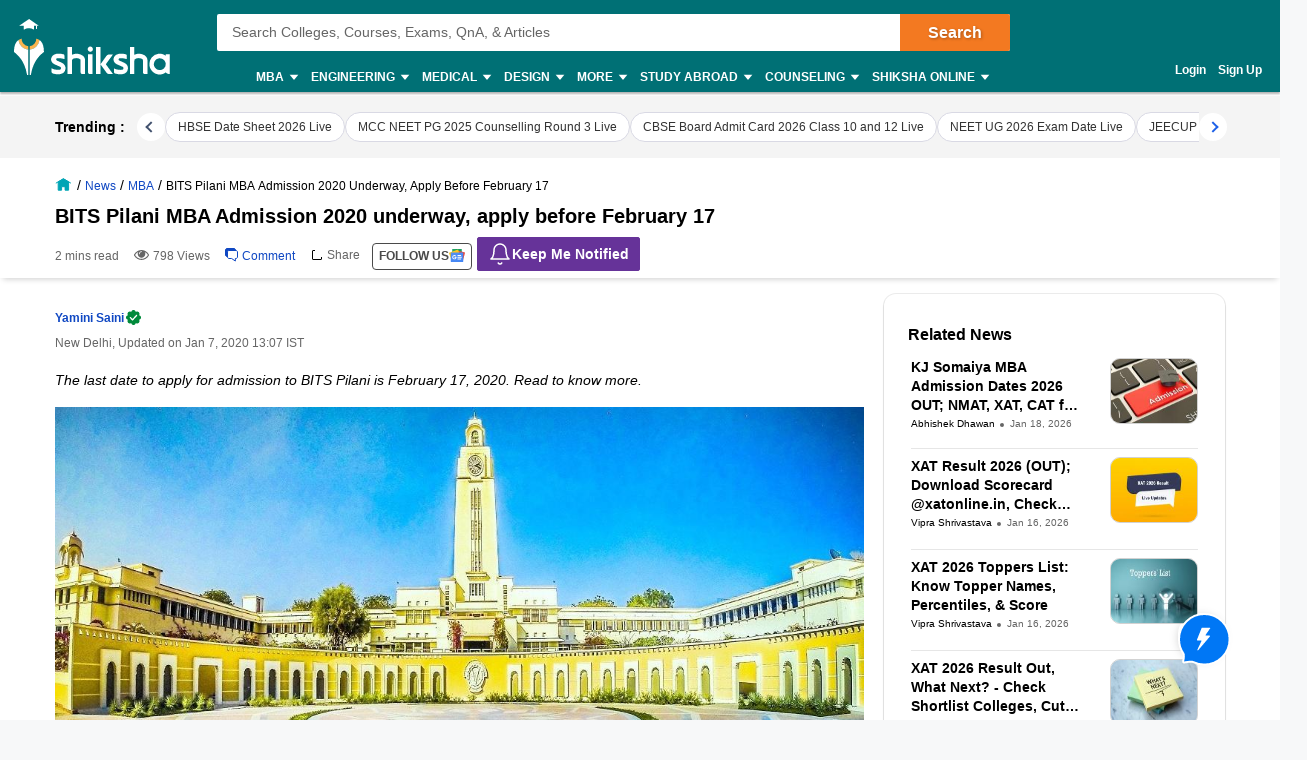

--- FILE ---
content_type: text/html; charset=utf-8
request_url: https://www.shiksha.com/news/mba-bits-pilani-mba-admission-2020-underway-apply-before-february-17-blogId-28239
body_size: 117759
content:
<!Doctype html>
<html class="desktop" lang="en">
<head>
	<meta charset="utf-8"/>
	<meta http-equiv="X-UA-Compatible" content="IE=edge"/>
	<title id="seoTitle">BITS Pilani MBA Admission 2020 underway, apply before February 17</title><meta name="robots" content="max-image-preview:large"/><meta name="keywords" content="Shiksha, education, colleges,universities, institutes,career, career options, career prospects,engineering, mba, medical, mbbs,study abroad, foreign education, college, university, institute,courses, coaching, technical education, higher education,forum, community, education career experts,ask experts, admissions,results, events,scholarships"/><meta id="metaDescription" name="description" content="The last date to apply for admission to BITS Pilani is February 17, 2020"/><link id="canonicalUrl" rel="canonical" href="https://www.shiksha.com/news/mba-bits-pilani-mba-admission-2020-underway-apply-before-february-17-blogId-28239"/><meta property="og:title" content="BITS Pilani MBA Admission 2020 underway, apply before February 17"/><meta property="og:url" content="https://www.shiksha.com/news/mba-bits-pilani-mba-admission-2020-underway-apply-before-february-17-blogId-28239"/><meta property="og:image" content="https://images.shiksha.com/mediadata/images/articles/1578382489phpKKPx9w.jpeg"/><meta property="fb:app_id" content="185428988177601"/><meta name="twitter:card" content="summary_large_image"/><meta name="twitter:site" content="@Shiksha.com"/><meta name="twitter:title" content="BITS Pilani MBA Admission 2020 underway, apply before February 17"/><meta name="twitter:description" content="The last date to apply for admission to BITS Pilani is February 17, 2020"/><meta name="twitter:url" content="https://www.shiksha.com/news/mba-bits-pilani-mba-admission-2020-underway-apply-before-february-17-blogId-28239"/><meta name="twitter:image" content="https://images.shiksha.com/mediadata/images/articles/1578382489phpKKPx9w.jpeg"/>
	<meta name="copyright" content="Shiksha.com">
	<meta http-equiv="Content-Type" content="text/html; charset=utf-8" />
	<meta name="viewport" content="width=device-width, initial-scale=1, maximum-scale=1"/>
	
		<meta property="article:published_time" content="2020-01-07T13:07:17+05:30"/>
	
	
		<meta property="article:modified_time" content="2020-01-07T13:07:17+05:30"/>
	
	
	<meta name="referrer" content="no-referrer-when-downgrade" />
	<link rel="preconnect" href="//js.shiksha.ws"/>
	<link rel="preconnect" href="//css.shiksha.ws"/>
	<link rel="preconnect" href="//images.shiksha.ws"/>
	<link rel="preconnect" href="//images.shiksha.com"/>
    <link rel="dns-prefetch" href="//track.shiksha.com"/>
	<link rel="dns-prefetch" href="//www.google-analytics.com"/>
	<link rel="dns-prefetch" href="//www.googletagmanager.com"/>
	<link rel="dns-prefetch" href="//www.googletagservices.com"/>
	<link rel="preconnect" href="//js.shiksha.ws" />
	<link rel="preconnect" href="//css.shiksha.ws" />
	<link rel="preconnect" href="//images.shiksha.com" />
	<link rel="preconnect" href="//www.google-analytics.com">
	<link rel="preconnect" href="//www.googletagmanager.com">
	<link rel="preconnect" href="//www.googletagservices.com">
	<link rel="preconnect" href="//www.gstatic.com">
	<!-- <link rel="preconnect" href="https://fonts.gstatic.com" crossorigin>
	<link rel="preload" href="https://fonts.gstatic.com/s/inter/v12/UcC73FwrK3iLTeHuS_fvQtMwCp50KnMa1ZL7W0Q5nw.woff2" crossorigin> -->
	
		<link rel="shortcut icon" href="https://images.shiksha.ws/pwa/public/images/apple-touch-icon-v1.png"/>
	
	<link rel="preload" as="image" fetchpriority="high" href="https://images.shiksha.com/mediadata/images/articles/1578382489phpKKPx9w.jpeg">
	<link rel="preload" as="font" type="font/woff2" fetchpriority="high" href="https://images.shiksha.ws/pwa/public/fonts/inter/inter_allweights.woff2" crossorigin>
	<link data-chunk="desktop_footer" rel="preload" as="style" href="https://js.shiksha.ws/pwa/public/js/desktop_footer.58da39b46f13b9055cd1.css">
<link data-chunk="MSPNewsComponent" rel="preload" as="style" href="https://js.shiksha.ws/pwa/public/js/MSPNewsComponent.d0adbcb9ef900f03d104.css">
<link data-chunk="CommentsSection" rel="preload" as="style" href="https://js.shiksha.ws/pwa/public/js/12023.bc90d88ef165689fef35.css">
<link data-chunk="AuthorWidget" rel="preload" as="style" href="https://js.shiksha.ws/pwa/public/js/AuthorWidget.ebb9f92871060c1d9a46.css">
<link data-chunk="Feedback" rel="preload" as="style" href="https://js.shiksha.ws/pwa/public/js/Feedback.f26ea5e4b42258fdbbd5.css">
<link data-chunk="ContactUsText" rel="preload" as="style" href="https://js.shiksha.ws/pwa/public/js/ContactUsText.b28f89eb08402ae9ca4c.css">
<link data-chunk="ScaledVideoStories" rel="preload" as="style" href="https://js.shiksha.ws/pwa/public/js/ScaledVideoStories.826395fcb00fa7d8aa43.css">
<link data-chunk="InlineRegistrationWidget" rel="preload" as="style" href="https://js.shiksha.ws/pwa/public/js/InlineRegistrationWidget.70e97e4a591e812f4ad2.css">
<link data-chunk="NewsInformationalCTA" rel="preload" as="style" href="https://js.shiksha.ws/pwa/public/js/NewsInformationalCTA.6e8343421366602620df.css">
<link data-chunk="ArticleScrollerDesktop" rel="preload" as="style" href="https://js.shiksha.ws/pwa/public/js/ArticleScrollerDesktop.127cedfbe88f13b1d12e.css">
<link data-chunk="TrendingNewsWidget" rel="preload" as="style" href="https://js.shiksha.ws/pwa/public/js/TrendingNewsWidget.9959447dec0a4ef78d74.css">
<link data-chunk="ADPMultiTagWrapper" rel="preload" as="style" href="https://js.shiksha.ws/pwa/public/js/ADPMultiTagWrapper.7b60ee4150392d934545.css">
<link data-chunk="ArticleDetailPage" rel="preload" as="style" href="https://js.shiksha.ws/pwa/public/js/ArticleDetailPage.90f86fd017bfc1969764.css">
<link data-chunk="ArticleDetailPage" rel="preload" as="style" href="https://js.shiksha.ws/pwa/public/js/90239.a08c7c07caa4eeb00257.css">
	<style type="text/css">
	  
	  /* @import "./variables.css"; */*{ margin:0; padding:0; border:0; box-sizing:border-box;}:root { font-size: 16px; /* variables for colors */ /* text colors */ /* --text-001: #2f1238; */ /* --N700: #353535; */ --text-label: #999999; /* --text-primary: #4a4a4a; */ /* --text-secondary: #202020; */ /* --text-inputLabel: #606060; */ /* --text-gray: #8a8a8a; */ --text-error: #f02849; /* --Secondary-Blue: #1e61e8; */ /* --text-primaryColor: #ffffff; */ --Blue-B100: #bacef8; /* --Blue-B200:#F3F6FF; */ /* --Green-Primary: #00ad33; */ /* --Green-Hover: #00943a; */ --text-gray002: #8993A4; /* --N200: #9F9F9F; */ /* --BG-dark: #2F1238; */ /* --N500: #606060; */ /* --N900: #2F1238; */ /* border colors */ /* --border-primary: #ececec; --border-secondary: #efefef; */ /* --N25: #F4F4F4; */ /* --Border-light:#E8E7E7; */ /* background colors */ /* --background-default: #fff; */ /* --background-primaryBtnColor: #00ad33; */ /* variables for font sizes */ /*--text-xlarge: 1.5rem; /*24px*/ /*--text-large: 1.25rem; /*20px*/ /*--text-xsmall: 0.75rem; /*12px*/ /*--text-small: 0.875rem; /*14px*/ /*--text-regular: 1rem; /*16px*/ /* variables for font weights */ /* --weight-light: 400; --weight-regular: 500; --weight-bold: 600; --weight-xbold: 700; */} #root a { text-decoration: none } /*heading css from h1-h6*/ h1,h2,h3,h4,h5, h6, .h1,.h2,.h3,.h4,.h5, .h6{color: #000;font-weight: 600;margin: 6px 0px 4px;} h1,.h1{font-size: 1.25rem;line-height: 1.625rem;} h2,.h2{font-size: 1rem;line-height: 1.375rem;} h3,.h3{font-size: 0.9375rem;line-height: 1.3125rem;} h4,.h4{font-size: 0.875rem;line-height: 1.3125rem;} h5,.h5{font-size: 0.8125rem;line-height: 1.1875rem;;} h6,.h6{font-size: 0.75rem;line-height: 1.125rem;} /* h1-h6 ends */ /* paragraphs typography text css */ .lead1{font-size: 0.75rem;line-height: 1.125rem;} em{font-style: normal;} strike, del {text-decoration: line-through;} u{text-decoration: underline;} strong{font-weight: 600;} .text-center{text-align: center;} /* .font-italic{font-style: italic;} .text-left {text-align: left;} .text-right {text-align: right;} .text-truncate {overflow: hidden;text-overflow: ellipsis;white-space: nowrap;} .text-lowercase {text-transform: lowercase;} .text-uppercase {text-transform: uppercase;} .text-capitalize {text-transform: capitalize;} */ /*ends*/ /*highlight background colors*/ /* .mark, mark {padding: .2rem;background-color: #FBEEB2;} */ .anchor-link{color: #008489;cursor: pointer;font-weight: 400;} /*ends*/ /*table typography*/ table, .table{display: table;border-collapse: collapse;width: 100%;border-radius: 2px;} table tr th{text-align: center;background-color: #003D5C;color: #fff;font-size: 0.9375rem;font-weight: 600;padding: 4px 8px 6px;line-height: 1.3125rem;border: 1px solid #003D5C;} table tr td{color: #000;text-align: left;background-color: #fff;border: 1px solid #003D5C;font-size: 0.875rem;padding: 6px 8px;line-height: 1.3125rem;} /*ends*/ /**cards css**/ .v2-card{padding: 12px;color: #fff;box-shadow: 0 2px 2px 0 rgba(0,0,0,0.16), 0 0 0 1px rgba(0,0,0,0.08);margin-bottom: 12px;} /*ends*/ /*list css*/ .list-unstyled{padding-left: 0;list-style: none;margin: 0px 0px 16px;} .list-circle{list-style: circle;}/*ends*/ /*CTA css*/ [type=button]:not(:disabled), [type=reset]:not(:disabled), [type=submit]:not(:disabled), button:not(:disabled) { cursor: pointer; } button, html [type=button], [type=reset], [type=submit] {-webkit-appearance: button;} .button{display:inline-block;cursor: pointer;font-weight:600;text-align:center;vertical-align:middle;-webkit-user-select:none;-moz-user-select:none;-ms-user-select:none;user-select:none;background-color:transparent;border:1px solid transparent;padding: 0px 10px;font-size:0.875rem;height: 34px;line-height: 32px;border-radius:2px;outline: none;white-space: nowrap;min-width: 90px;text-transform: capitalize;}	.button--orange{background-color: #F37921;border-color: #F37921;color: #fff;}	.button--blue{background-color: #1E90FF;border-color: #1E90FF;color: #fff;}	.button--teal{background-color: #008489;border-color: #008489;color: #fff;}	.button--purple{background-color: #663399;border-color: #663399;color: #fff;}	.button--crimson{background-color: #DC143C;border-color: #DC143C;color: #fff;}	.button--yellow{background-color: #FCC500;border-color: #FCC500;color: #000;} .button--green{background-color: #008a3b;border-color: #008a3b;color: #fff;}	.button--secondary{background-color: transparent;border: 1px solid #008489;color: #008489;}	.button--darkBlue, a.button--darkBlue{background-color: #0034A2;border: 1px solid #0034A2;color: #fff}	a.button--orange, a.button--blue{color: #fff !important;}	.button[disabled], .button.ebDisabled, .button.eaply-disabled, a.button.gfeedisabled{background-color: #D6D7D7;color: #666;pointer-events: none;border: 1px solid #D6D7D7;cursor: default;} /*ends*/ /*keyframes css*/ /* @keyframes primary-indeterminate-translate { 0%{-webkit-transform:translateX(-145.166611%);transform:translateX(-145.166611%)} 20%{-webkit-animation-timing-function:cubic-bezier(.5,0,.701732,.495819);animation-timing-function:cubic-bezier(.5,0,.701732,.495819);-webkit-transform:translateX(-145.166611%);transform:translateX(-145.166611%)} 59.15%{-webkit-animation-timing-function:cubic-bezier(.302435,.381352,.55,.956352);animation-timing-function:cubic-bezier(.302435,.381352,.55,.956352);-webkit-transform:translateX(-61.495191%);transform:translateX(-61.495191%)} to{-webkit-transform:translateX(55.444446%);transform:translateX(55.444446%)}	}	@keyframes primary-indeterminate-scale { 0%{-webkit-transform:scaleX(.08);transform:scaleX(.08)} 36.65%{-webkit-animation-timing-function:cubic-bezier(.334731,.124820,.785844,1);animation-timing-function:cubic-bezier(.334731,.124820,.785844,1);-webkit-transform:scaleX(.08);transform:scaleX(.08)} 69.15%{-webkit-animation-timing-function:cubic-bezier(.06,.11,.6,1);animation-timing-function:cubic-bezier(.06,.11,.6,1);-webkit-transform:scaleX(.661479);transform:scaleX(.661479)} to{-webkit-transform:scaleX(.08);transform:scaleX(.08)}	} */ /*ends*/ /*responsive content loader*/ .loader-ContDiv{margin-bottom: 12px;}.salry_dtlsblock .loader-ContDiv{padding-bottom: 12px;}#pageLoader{min-height: 800px;}.pageLoader2{height:4px;background:#dcdcdc;position:absolute;right:0;bottom:0;width:300px;top:0;left:0;margin:auto;border-radius:8px;z-index:5}/* .pageLoaderWrapper2{height:100%;display:flex;align-items:center;justify-content:center}.loaderv1_wrapper{overflow:hidden;position:relative;-webkit-transform:translateZ(0);transform:translateZ(0);-webkit-transition:opacity 250ms linear;transition:opacity 250ms linear;width:100%;opacity:1;height:4px}.loaderv1_wrapper-col{-webkit-animation:primary-indeterminate-translate 2s infinite linear;animation:primary-indeterminate-translate 2s infinite linear;-webkit-transition:none;transition:none;-webkit-transform:scaleX(0);transform:scaleX(0);box-sizing:inherit;height:100%;position:absolute;-webkit-transform-origin:top left;transform-origin:top left;width:100%}.inner_loaderv1{height:100%;position:absolute;width:100%;background:linear-gradient(90deg,#69EACB 0%,#22DDFE 19%,#6654F1 58%,#69EACB 100%);display:inline-block;-webkit-animation:primary-indeterminate-scale 2s infinite linear;animation:primary-indeterminate-scale 2s infinite linear} */._globalLoader {width: 300px;height: 4px;border-radius:4px;background: linear-gradient(90deg,#69EACB 5%,#22DDFE 10%,#6654F1 50%,#69EACB 100%) left -50px top 0/100px 20px no-repeat #d2d2d2; animation: _globalLoaderAnimation 1s infinite linear;}@keyframes _globalLoaderAnimation {100% {background-position: right -50px top 0}}/*ends*//*cta download broucher css with icon*/ a[cta-type='download_brochure'], button[cta-type='download_brochure']{position:relative;} a[cta-type='download_brochure'] i:before, button[cta-type='download_brochure'] i:before{background:url(https://images.shiksha.ws/pwa/public/images/pwa-header-mobile-v5.svg) no-repeat;background-position:-10px -61px;position:relative;width:28px;height:33px;top: -6px;margin-right: 5px;display: inline-flex;align-items: center;content: ''} a[cta-type='download_brochure'] span, button[cta-type='download_brochure'] span{display: inline-block;vertical-align: middle;position: relative;} a[cta-type='download_brochure'].ebDisabled i, button[cta-type='download_brochure'].ebDisabled i{display: none} button[cta-type='download_brochure'].ebDisabled span:before{width:0px;height:0px;} button[cta-type='download_brochure'].ebDisabled span{padding-left: 0px;}.vwd-clgInfo a[cta-type='download_brochure'] span, button[cta-type='download_brochure'] span{display: inline-block !important;margin-top: -25px;} a.blackLink{color:#000;} a.purpleLink{color:#2F1238;}/*end*//*global elipsis class*/.ellipsis{display: block;white-space: nowrap;overflow: hidden;text-overflow: ellipsis;}.fltlft{float:left}.fltryt{float:right}.clr:after,.clearFix:after{content:"";display:block;clear:both}/*end*/.arrow.rvrse:after { transform: rotate(45deg);margin-left: 9px;top: -2px;}.blackBox{position:relative}.fixedLeft{position:fixed;left:20px;bottom:110px;z-index: 9999;}.cross{background:#fff;color:#000;position:absolute;right:-12px;top:2px;box-shadow:0px 1px 10px 0 rgba(0,0,0,0.7);border-radius:50%;height:20px;height:28px;width:28px;text-align:center;line-height:30px;font-weight:600;font-size: 18px;cursor: pointer;}.textBox{background:#000;color:#fff;position:relative;border-radius:50%;padding:10px;width:110px;height:110px;text-align:center;box-shadow: 0px 1px 23px 0px rgba(0,0,0,0.5)}.textBox:before,.textBox:after{content:"";display:inline-block;width:30px;height:2px;background:#fff;position:absolute;text-align:center;left:50%;transform:translateX(-50%)}.textBox:before{top:15px}.textBox:after{bottom:15px}.textBox .arrow.right{margin-left: -2px;}i.right.arrow:after{margin: 0}.textBox .link {font-size: 12px;color:#0efbf3;}.textBox p{line-height: 14px;margin-top: 15px;}.inl-blk{display: inline-block;}.dropdown-primary:after, .clp .trnBtn:after, ul.seat-accrdn li a:after, ul.seat-accrdn li.open a:after, .naukri-img, .open-tick{background: url(https://images.shiksha.ws/pwa/public/images/pwa-header-mobile-v5.svg) no-repeat;}.loader-line.shimmer { color: transparent; background: #e9e9e9; background-image: linear-gradient(to right, #e9e9e9 0%, #d8d8d8 20%, #e9e9e9 40%, #e9e9e9 100%); background-repeat: no-repeat; background-size: 800px 104px; display: inline-block; position: relative; -webkit-animation-duration: 1s; -webkit-animation-fill-mode: forwards; -webkit-animation-iteration-count: infinite; -webkit-animation-name: placeholderShimmer; -webkit-animation-timing-function: linear;}.black-screen { position: fixed; left: 0px; top: 0px; width: 100%; height: 100%; right: 0px; bottom: 0px; background: rgba(0, 0, 0, 0.4); opacity: initial; z-index: 11111;}.arrow:after{ content:""; display:inline-block; width:6px; height:6px; border-bottom:2px solid #008489; border-right:2px solid #008489; margin:0 0 2px 9px; transform:rotate(-45deg)}.arrow.up:after { transform: rotate(-135deg); margin: 0px 0px -1px 5px;}.arrow.down:after { transform: rotate(45deg); margin: 0px 0px 2px 5px;}@-webkit-keyframes placeholderShimmer { 0% { background-position:-468px 0 } 100% { background-position:468px 0 }}.MSPGrid.D3.margin-dfp { grid-row-gap: 4px;}.MSPGrid{ display: grid; grid-template-columns: minmax(auto, 16.66%)minmax(auto, 16.66%)minmax(auto, 16.66%)minmax(auto, 16.66%)minmax(auto, 16.66%)minmax(auto, 16.66%); grid-column-gap: 12px; grid-row-gap: 16px; margin-bottom: 16px;}.MSPGrid.D6{ grid-template-columns: auto auto auto auto auto auto;}.MSPGrid.D5{ grid-template-columns: auto auto auto auto auto;}.MSPGrid.D4{ grid-template-columns: auto auto auto auto;}.MSPGrid.D3{ grid-template-columns: minmax(auto, 33%) minmax(auto,33%) minmax(auto,33%);}.MSPGrid.D2{ grid-template-columns: auto auto;}.MSPGrid > *{ width: 100%; margin: 0px;}.clamp2 { display: -webkit-box; -webkit-line-clamp: 2; -webkit-box-orient: vertical; overflow: hidden;}.clamp1 { display: -webkit-box; -webkit-line-clamp: 1; -webkit-box-orient: vertical; overflow: hidden;}.clamp3 { display: -webkit-box; -webkit-line-clamp: 3; -webkit-box-orient: vertical; overflow: hidden;}@media screen and (min-width:320px) and (max-width: 767px){ .MSPGrid{grid-template-columns: auto auto auto;} .MSPGrid.M4{ grid-template-columns: auto auto auto auto; } .MSPGrid.M3{ grid-template-columns: auto auto auto; } .MSPGrid.M2{ grid-template-columns: 1fr 1fr; } .MSPGrid.M1{ grid-template-columns: auto; }}@media only screen and (min-width: 1024px){ .v2-card{padding: 16px;margin-bottom: 16px;} .button--orange:hover{background-color: #DB6D1D;}	.button--blue:hover{background-color: #1C83E7;}	.button--teal:hover{background-color: #00777b;}	.button--purple:hover{background-color: #52287D;}	.button--crimson:hover{background-color: #CB0B32;}	.button--yellow:hover{background-color: #F1BE0B;}	.button--secondary:hover{background-color: #f0f6ff;}	.button--darkBlue:hover, a.button--darkBlue:hover{background-color: #285CCB;border: 1px solid #285CCB} a[cta-type='download_brochure'] span:before, button[cta-type='download_brochure'] span:before{background:url(https://images.shiksha.ws/pwa/public/images/pwa-header-mobile-v5.svg) no-repeat;background-position:-10px -61px;content:'';position:absolute;width:28px;height:33px;display:inline-block;left:0;margin-right: 5px;top: -1px} a[cta-type='download_brochure'] span, button[cta-type='download_brochure'] span{padding-left: 32px;} .vwd-clgInfo a[cta-type='download_brochure'] span, button[cta-type='download_brochure'] span{margin-top: 0;}}.ripple-container {position: absolute;left: 0;top: 0;height: 0;width: 0;pointer-events: none;overflow: hidden;}.ripple-effectv11 { background-color: rgba(0, 0, 0, 0.3); width: 100%; height: 100%; border-radius: 100%; position: absolute; -webkit-animation-name: ripple; animation-name: ripple; -webkit-animation-iteration-count: 1; animation-iteration-count: 1; -webkit-animation-duration: 1.2s; animation-duration: 1.2s; -webkit-transform: translateX(-50%) translateY(-50%); transform: translateX(-50%) translateY(-50%);}@-webkit-keyframes ripple { from { width: 0; height: 0; opacity: 1; } to { width: 500px; height: 500px; opacity: 0; }}@keyframes ripple { from { width: 0; height: 0; opacity: 1; } to { width: 500px; height: 500px; opacity: 0; }}._hide{display: none !important;}span.shortlistStar.course--shrtlst i.pwa-shrtlst-ico ,i.right--arrow { display: block; background: url(https://images.shiksha.ws/pwa/public/images/pwa-header-mobile-v6.svg) no-repeat; background-position: -388px -68px; width: 20px; height: 20px;}.shortlistStar { display: inline-flex !important; justify-content: center; border: 1px solid #d1d1d1; background: #fff; align-items: center; text-align: center; height: 32px; width: 32px; min-width: 32px; max-width: 32px; padding: 0px 6px; cursor: pointer; border-radius: 50px !important; margin-right: 7px;}.shortlistStar > .pwa-shrtlst-ico.active { background-position: -368px -68px !important;}.cat-menu a.cat-head[href*="/career-aptitude-test"]:after,a.flasyNew:after, .right-menu span#bellIcon:after { content: "New"; color: #fff; background: rgba(255, 39, 20, 0.9); padding: 1px 4px; border-radius: 2px; font-size: 9px; line-height: 12px; position: relative; top: -6px; margin-left: 2px; white-space: nowrap;}.right-menu span#bellIcon{overflow: visible;}.right-menu span#bellIcon:after{ top: -10px; right: -5px;}li.g_lev1 > a[lang="Shiksha Online"] .spaceWrpr:before { content: ""; display: inline-block; width: 0px; height: 0px; border: 6px solid #137076; position: absolute; right: -6px; top: -2px; transform: rotate(45deg); z-index: 1;}li.g_lev1 > a[lang="Shiksha Online"] .spaceWrpr:after { font-style: normal; background: #2F80ED; padding: 4px 16px 3px 6px; border-radius: 2px; color: #fff; font-size: 10px; text-transform: uppercase; font-weight: 600; line-height: 10px; position: relative; overflow: hidden; top: -10px; margin-left: -20px; content: "New";}.flx-box{ display: flex;}.flx-box-sb{ display: flex; justify-content: space-between;}.iflx-box{ display: inline-flex;}.cA{ justify-content: center;}.mA{ align-items: center;}.bA{align-items: baseline;}.disable-scroll { overflow: hidden; position: fixed; left: 0; right: 0;}.move_layer{ z-index: 10001;}.anchorArrow{ background: url(https://images.shiksha.ws/pwa/public/images/ULP_Sprite.9e0bc1fb.svg) -64px -47px no-repeat; width: 16px; height: 14px; display: inline-block; position: relative; top: 0px; left: 2px; vertical-align: middle; cursor: pointer; color: #1048c3;}/*footer common part*/.footSiteUtils.flx-box { color: #fff;}label.utilHead { display: block; font-size: 14px; font-weight: 600;}.futCol { display: inline-flex; flex-direction: column; align-items: flex-start; width: 20%; justify-content: flex-end; line-height: 16px;}i.futLogo { /* background: url(/pwa/public/images/futSprite.svg); */ background: url(https://images.shiksha.ws/pwa/public/images/nGNB.svg); display: inline-block; width: 171px; height: 58px; background-position: -7px -77px;}i.futLogo.abroad { background-position: -7px -0px; height: 64px;}.touchBox { background: rgba(255,255,255,0.2); border-radius: 50px; padding: 12px; display: inline-flex; margin-top: 9px; font-size: 12px; align-items: center;}.touchBox:hover { background: rgba(255,255,255,0.4);}.footSiteUtils.flx-box { padding-top: 40px;}.touchBox a { color: #fff; line-height: 12px;}i.futIcnMail, i.futIcnWrite,i.futIcnWhatsapp { background: url(https://images.shiksha.ws/pwa/public/images/nGNB.svg); display: inline-block; width: 12px; height: 12px; margin-right: 4px;}i.futIcnMail{ background-position: -204px -102px;}i.futIcnWrite { background-position: -204px -102px;}i.futIcnWhatsapp { background-position: -224px -102px;}i.futNaukriLOgo { /* background: url(/pwa/public/images/futSprite.svg); */ background: url(https://images.shiksha.ws/pwa/public/images/nGNB.svg); display: inline-block; width: 104px; height: 14px; background-position: -182px -124px; margin: 0px 3px 0px 2px;}.i-flx-box.naukBox { font-size: 12px; line-height: 12px;}i.FutgoToTop { /* background: url(/pwa/public/images/futSprite.svg); */ background: url(https://images.shiksha.ws/pwa/public/images/nGNB.svg); display: none; width: 46px; height: 48px; background-position: -275px -7px;position: fixed; bottom: 85px; right: 50px;}a.futSocialA { margin-top: 16px; width: 26px; height: 24px; margin-right: 6px; display: inline-block; /* background: url(/pwa/public/images/futSprite.svg); */ background: url(https://images.shiksha.ws/pwa/public/images/nGNB.svg);}.futSocial{ line-height: 16px;}.futLogoBox { display: inline-flex;}a.futSocialA.fb { background-position: -182px -15px;}a.futSocialA.Youtube { background-position: -211px -15px;}a.futSocialA.twit { background-position: -240px -15px;}a.futSocialA.insta { background: none; margin-right: 8px;}a.futSocialA.fb:hover { background-position: -182px -45px;}a.futSocialA.Youtube:hover { background-position: -211px -45px;}a.futSocialA.twit:hover { background-position: -240px -45px;} .Footer_InstagramIcon {background: url(https://images.shiksha.ws/pwa/public/images/instagram.svg) no-repeat;display: inline-block;width: 26px;height: 28px;background-position: 0 0;position: relative;top: 4px;margin-left: 3px;}.Footer_InstagramIcon:hover { background: url(https://images.shiksha.ws/pwa/public/images/instagram_hover.svg) no-repeat;}.n-footer4 { padding: 12px 0px; background-color: #121212;}ul.legalLinkList li { white-space: nowrap; font-size: 12px;}ul.legalLinkList a { color: #a6a6a6;}ul.legalLinkList a:hover{ color: #fff;}ul.legalLinkList li:after { display: inline-block; width: 4px; height: 4px; background: #666; border-radius: 100%; content: ""; margin-left: 5px; margin-right: 5px;}ul.legalLinkList li:last-child:after { content: none;}.n-tradeMarkFotr p{	font-size:12px;	color:#a6a6a6;	display:block;	font-weight:400}@media screen and (min-width:320px) and (max-width:767px) { .footSiteUtils.flx-box { flex-wrap: wrap; padding: 16px; background: #2A2A2A; } .futCol { width: auto; padding: 20px 0px; margin-right: 12px; } .futCol:first-child,.futCol:last-child { width: 100%; padding: 0; } div.airclogo{ /* background: url(https://images.shiksha.ws/pwa/public/images/AIRC-Logo.png) no-repeat 0 0; */ display: inline-block; width: 64px; height: 64px; background-position: center center; } .AircLogo_Div{ width:130px; text-align: center; } p.textPosition{ text-align: center; /* width: 64px; */ margin-top: 3px; font-size:12px; } .futCol.flx-box_airc{ flex-direction: row; align-items: flex-start; justify-content: space-between; margin-right:0; } div.AircLogo_Div p a{ color: white; } .container.flx-box-sb { flex-direction: column; } .n-footer4 { padding: 12px; } .scroll-state { padding-bottom: 58px; } ul.legalLinkList.flx-box { flex-wrap: wrap; margin-bottom: 12px; } /* .virtual_webinarDiv a{display: inline-block;width:125px;} */}a.back-toTop{display:flex;flex-direction: column;height: 36px; align-items:center;justify-content: center; background:#2a2a2a;cursor:pointer;position: relative;color:#fff}a.back-toTop:after{content:'Top of Page';display:inline-block;text-transform: uppercase;font-size: 12px;font-weight: 600;}a.back-toTop:before{content:'';display:inline-block;width:0px;height:0px;border:4px solid transparent;border-color: transparent transparent #fff;}.overlay-bg{ background: rgba(32, 32, 32, 0.7);}.pt-20{ padding-top: 20px; }.p-15{ padding: 15px;}/*for chatbot registration*/.mmpWraper{background: rgba(0,0,0,0.3);}/* .virtual_webinarDiv{	position:sticky;	top:0;	background-color: #f37316;	color:#fff;	z-index: 999;	padding:10px;	text-align: center; font-weight: 600; font-size: 14px; line-height: 18px;}.virtual_webinarDiv a{	color: #fff;	background: #1048c3;	display: inline-block;	padding: 2px 4px;} */
	  html{	-webkit-font-smoothing:antialiased;	-moz-osx-font-smoothing:grayscale;	font-family:Arial,sans-serif;}body{	font-size: 0.875rem;	line-height: 1.3125rem;	background: rgba(241,242,244,.51);	overflow-y: scroll;}.pwa_pagecontent {padding: 16px 0 0;}/*frame styling changed UI-216*/.pwa_container{	width:1170px;	margin:0 auto}.pwa_container.ctp_v2_container {	width:1250px;	margin:0 auto;	display: flex;	flex-direction: column;	justify-content: center;}.pwa_container:after{	content:"";	display:block;	clear:both}.pwa-columns-wrapper {	display: flex;}.pwa_leftCol{	width:70%;	float:left;	padding-right:10px}.pwa_rightCol{	width:30%;	float:right;	padding-left:10px}.pwa_pagecontent section, .ilup.courseChildPage.pwa_admission .pwa_pagecontent .ilp section {margin-bottom: 16px;box-shadow: 0 2px 2px 0 rgba(0, 0, 0, 0.16), 0 0 0 1px rgba(0, 0, 0, 0.08);background: #fff;}.pwa_pagecontent ._container {position: relative;font-size: 0.875rem;color: #000;padding: 0;}.pwa_pagecontent ._subcontainer, ._subcontainer { padding: 12px 16px;}.ilup.courseChildPage.pwa_admission .pwa_pagecontent section{margin-bottom: 16px;box-shadow: none;background-color: transparent;}.sectionalWrapperClass { padding: 24px;}.block{display: block;}.inline{display:inline;}.inline-block{display: inline-block;}.relative{position: relative;}.absolute{position: absolute;}.static{position: static;}/* whatsapp icon css */a.whatsappIconD {	display: inline-flex;	width: auto;	padding: 0;	font-size: 12px;	justify-content: center;	align-items: center;	line-height: 1.2;	float: right;	/* margin: -8px 12px 0 0; */}.gnb-container a.whatsappIconD {	display: none;}a.whatsappIconD svg {	min-width: 24px;	max-width: 24px;	max-height: 24px;}a.whatsappIconD span {	display: block;}a.whatsappIconD strong {	font-weight: 600;}/* whatsapp icon css ends here */.n-headerP *,footer *{	-webkit-box-sizing:border-box;	-moz-box-sizing:border-box;	box-sizing:border-box}.n-headerP ol,ul,footer ol,footer ul{	list-style:none}.n-headerP input:focus{	outline:0}.n-headerP a,.n-headerP a:hover,footer a,footer a:hover{	outline:0;	text-decoration:none}article,aside,footer,header,hgroup,main,nav,section{	display:block}strong{	font-weight:600}a{	color: #008489; text-decoration: none;}a[data-link]{	cursor: pointer;}.rowL{	margin-left:-20px;	margin-right:0}.rowR{	margin-left:0;	margin-right:-20px}.row:after,.row:before{	content:"";	clear:both;	display:table}.container{	padding-right:16px;	padding-left:16px;	margin-right:auto;	margin-left:auto;	-webkit-box-sizing:border-box;	-moz-box-sizing:border-box;	box-sizing:border-box}@media(min-width: 768px) {	.container	{ width:750px	}}@media(min-width: 992px) {	.container	{ width:928px	}}@media(min-width: 1200px) {	.container	{ width:928px	}}/*Global Pwa Icon*/.pwaIcon{background:url(https://images.shiksha.ws/pwa/public/images/pwa-header-mobile-v5.svg) no-repeat}/*breadcrumbs home css*/.pwa_breadcumbs .pwaIcon,.breadcrumb_v1 .pwaIcon{display: inline-block;width: 18px;height: 16px;}.pwa_breadcumbs .homeType1,.breadcrumb_v1 .homeType1{background-position: -397px -27px;}.pwa_breadcumbs .homeType2,.breadcrumb_v1 .homeType2{background-position: -377px -27px}#wrapperMainForCompleteShiksha{	min-width:1250px;	overflow-x:auto}#wrapperMainForCompleteShiksha.onlineForm{	overflow-x:hidden!important}.n-row{	margin-right:-16px;	margin-left:-16px}.col-xs-1,.col-sm-1,.col-md-1,.col-lg-1,.col-xs-2,.col-sm-2,.col-md-2,.col-lg-2,.col-xs-3,.col-sm-3,.col-md-3,.col-lg-3,.col-xs-4,.col-sm-4,.col-md-4,.col-lg-4,.col-xs-5,.col-sm-5,.col-md-5,.col-lg-5,.col-xs-6,.col-sm-6,.col-md-6,.col-lg-6,.col-xs-7,.col-sm-7,.col-md-7,.col-lg-7,.col-xs-8,.col-sm-8,.col-md-8,.col-lg-8,.col-xs-9,.col-sm-9,.col-md-9,.col-lg-9,.col-xs-10,.col-sm-10,.col-md-10,.col-lg-10,.col-xs-11,.col-sm-11,.col-md-11,.col-lg-11,.col-xs-12,.col-sm-12,.col-md-12,.col-lg-12{	position:relative;	min-height:1px;	padding-right:16px;	padding-left:16px;	-webkit-box-sizing:border-box;	-moz-box-sizing:border-box;	box-sizing:border-box}.col-xs-1,.col-xs-2,.col-xs-3,.col-xs-4,.col-xs-5,.col-xs-6,.col-xs-7,.col-xs-8,.col-xs-9,.col-xs-10,.col-xs-11,.col-xs-12{	float:left}.col-lg-1,.col-lg-2,.col-lg-3,.col-lg-4,.col-lg-5,.col-lg-6,.col-lg-7,.col-lg-8,.col-lg-9,.col-lg-10,.col-lg-11,.col-lg-12{	float:left}.col-lg-12{	width:100%}.col-lg-11{	width:91.66666667%}.col-lg-10{	width:83.33333333%}.col-lg-9{	width:75%}.col-lg-8{	width:66.66666667%}.col-lg-7{	width:58.33333333%}.col-lg-6{	width:50%}.col-lg-5{	width:41.66666667%}.col-lg-4{	width:33.33333333%}.col-lg-3{	width:25%}.col-lg-2{	width:16.66666667%}.col-lg-1{	width:8.33333333%}.fLeft{	float:left}.fRight{	float:right}.clr{	clear:both;	display:block;	height:0;	width:100%;	margin: 0;}.wrapper{	max-width:928px;	width:100%;	margin:auto;	background:#fff;	border-left:1px solid #efefef;	border-right:1px solid #efefef}/* .h1{	color:#404041;	font-size:24px;	font-weight:600}.h2{	color:#404041;	font-size:19px;	font-weight:600}.h3{	color:#6d6e70;	font-size:19px;	font-weight:600} */.p1{	color:#404041;	font-size:14px;	font-weight:100}.p2{	color:#808184;	font-size:14px;	font-weight:400}.p3{	color:#404041;	font-size:14px;	font-weight:700}.p4{	color:#808184;	font-size:12px;	font-weight:400}.a1{	color:#231f20;	font-size:14px;	font-weight:400}.a2{	color:#05828d;	font-size:14px;	font-weight:400}.a3{	color:#808184;	font-size:14px;	font-weight:400}.icons{	background-image:url(https://images.shiksha.ws/pwa/public/images/desktop/shiksha-icons-sprite-6.png);	background-repeat:no-repeat;	display:inline-block}.ic_social-share { background-position: -447px 0px; height: 24px; width: 24px;}.ic_down{	width:9px;	height:5px;	background-position:0 0}.ic_student{	width:16px;	height:17px;	background-position:-231px 0}.ic_shorlist{	width:14px;	height:13px;	background-position:0 -21px}.ic_shorlisted{	width:14px;	height:13px;	background-position:0 -39px}.ic_broucher{	width:9px;	height:12px;	background-position:-19px -20px}.ic_checkdisable1{	width:12px;	height:12px;	background-position:-39px -22px}.ic_checkenable1{	width:12px;	height:12px;	background-position:-55px -22px}.ic_radiodisable1{	width:12px;	height:12px;	background-position:-251px 0}.ic_radioenable1{	width:12px;	height:12px;	background-position:-266px 0}.ic_right{	height:9px;	width:5px;	background-position:-2px -9px}.ic_left-gry{	height:9px;	width:5px;	background-position:-81px -21px}.ic_right-gry{	height:9px;	width:5px;	background-position:-71px -21px}.ic_fac_library{	height:15px;	width:17px;	background-position:-14px 0}.ic_fac_wifi{	height:15px;	width:20px;	background-position:-38px 0}.ic_fac_lab{	height:15px;	width:13px;	background-position:-63px 0}.ic_fac_room{	height:15px;	width:23px;	background-position:-82px 0}.ic_fac_food{	height:15px;	width:13px;	background-position:-112px 0}.ic_fac_medical{	height:15px;	width:17px;	background-position:-132px 0}.ic_fac_play{	height:15px;	width:16px;	background-position:-155px 0}.ic_fac_gym{	height:14px;	width:25px;	background-position:-177px 0}.ic_fac_transport{	height:15px;	width:18px;	background-position:-206px 0}.ic_logo{	height:58px;	width:140px;	background-position:-253px -55px;	position:static;	/* bottom:0;	left:36px */}.ic_logo_prefix{	width:30px;	height: 58px;	background-position:-221px -55px;	display:inline-block;	position:static;	opacity:1;}.centerWrap { position: relative; width: 100%; max-width: 844px;}.ic_logo2{	height:30px;	width:118px;	background-position:-33px -140px}.ic_search_gry{	height:17px;	width:17px;	background-position:-103px -43px}.ic_search_whte{	height:17px;	width:17px;	background-position:-126px -43px}.ic_head_shorlist{	height:25px;	width:27px;	background-position:-36px -44px}.ic_head_shorlisted{	height:25px;	width:27px;	background-position:-70px -44px}.ic_head_shorlist1x{	height:19px;	width:21px;	background-position:-246px -23px;	position:absolute;	left:-4px;	top:-4px}.ic_head_shorlisted1x{	height:16px;	width:18px;	background-position:-270px -25px;	position:absolute;	left:-3px;	top:-2px}.ic_dropdownsumo{	height:6px;	width:14px;	background-position:-320px -30px}.ic_search2x{	height:22px;	width:23px;	background-position:-153px -43px}.ic_close1{	height:20px;	width:20px;	background-position:-333px -23px}.ic_featdTxt{	height:59px;	width:12px;	background-position:-1px -263px}.ic_sldr_nxt{	width:6px;	height:8px;	background-position:-293px 0}.ic_sldr_prv{	width:6px;	height:8px;	background-position:-284px 0}.ic_profilepage{	height:16px;	width:16px;	background-position:-304px 0}.ic_fb{	height:32px;	width:32px;	background-position:0 -187px}.ic_fb2{	height:32px;	width:32px;	background-position:0 -219px}.ic_tw{	height:32px;	width:32px;	background-position:-39px -187px}.ic_tw2{	height:32px;	width:32px;	background-position:-39px -219px}.ic_gp{	height:32px;	width:32px;	background-position:-78px -187px}.ic_gp2{	height:32px;	width:32px;	background-position:-78px -219px}.n-lognSgnBx > span.share-shiksha { padding: 0px 12px 0px 0px; margin-top: -4px;}.share-shiksha > a{	display: block;	cursor: pointer;}.btn_orangeT1{	font-weight:700;	font-size:14px;	color:#fff!important;	background-color:#fbb54e;	cursor:pointer;	padding:6px 15px;	display:inline-block;	border:0}.btn_orangeT1:hover{	text-decoration:none;	color:#fff;	background-color:rgba(251,181,78,0.75)} i.rpnewTag { font-style: normal; background: #2F80ED; padding: 4px 16px 3px 6px; border-radius: 2px; color: #fff; font-size: 10px; text-transform: uppercase; font-weight: 600; line-height: 10px; position: relative; overflow: hidden; margin-left: 16px; } i.rpnewTag:after {content: "";display: inline-block;width: 0px;height: 0px;border: 6px solid #fff;position: absolute;right: -6px;top: 3px;transform: rotate(45deg);} .flx-box { display: flex; } .mA { align-items: center; } .rightPannelY21 { position: absolute; width: 80%; max-width: 420px; height: 100%; right: 0px; background: #fff; } .rpY21Head { height: 100px; position: relative; background: #007075; color: #fff; } strong.rpY21UserName { font-size: 16px; line-height: 18px; } .rpY21ImgBox { margin-right: 8px; border-radius: 50%; overflow: hidden; } .rpY21HeadPPBox { height: 100%; padding: 16px; } span.rpY21Logout { font-size: 14px; line-height: 16px; position: absolute; bottom: 16px; right: 16px; cursor: pointer; } ul.rpY21LinkList { list-style: none; } a.rpY21MLink { display: block; cursor: pointer; padding: 16px; border-bottom: 1px solid #d2d2d2; font-size: 14px; line-height: 16px; }@-moz-keyframes three-quarters-loader {	100%	{ -moz-transformtransform-moz-transform:rotate(0) rotate(0) rotate(360deg); transform:rotate(360deg)	}}@-webkit-keyframes three-quarters-loader {	100%	{ -webkit-transformtransform-webkit-transform:rotate(0) rotate(0) rotate(360deg); transform:rotate(360deg)	}}@keyframes three-quarters-loader {	100%	{ -moz-transform-ms-transform-webkit-transformtransform-moz-transform:rotate(0) rotate(0) rotate(0) rotate(0) rotate(360deg); -ms-transform:rotate(360deg); -webkit-transform:rotate(360deg); transform:rotate(360deg)	}}.three-quarters-loader:not(:required){	border:4px solid #fff;	border-right-color:transparent;	border-radius:24px;	box-sizing:border-box;	display:inline-block;	position:relative;	overflow:hidden;	text-indent:-9999px;	width:48px;	height:48px;	position:fixed;	left:50%;	top:40%;	margin-left:-24px;	margin-top:-24px;	-moz-animation:three-quarters-loader 800ms infinite linear;	-webkit-animation:three-quarters-loader 800ms infinite linear;	animation:three-quarters-loader 800ms infinite linear}.loader-Small:not(:required){	border:2px solid #fff;	border-right-color:transparent;	border-radius:24px;	box-sizing:border-box;	display:inline-block;	overflow:hidden;	text-indent:-9999px;	-moz-animation:three-quarters-loader 800ms infinite linear;	-webkit-animation:three-quarters-loader 800ms infinite linear;	animation:three-quarters-loader 800ms infinite linear;	width:24px;	height:24px;	position:absolute;	left:50%;	top:50%;	margin-left:-12px;	margin-top:-12px}.head-advrtsmnt{	background-color:#d0d2d3}.head-advrtsmnt .advrtsmntBx{	margin:auto;	max-width:750px;	padding:8px 0 2px;	cursor:pointer}.homePageBannerOvrly{	position:absolute;	left:0;	bottom:0;	right:0;	height:85px;	background:url([data-uri]?EiIGhlaWdodD0iMSIgZmlsbD0idXJsKCNncmFkLXVjZ2ctZ2VuZXJhdGVkKSIgLz4KPC9zdmc+);	background:-moz-linear-gradient(top,rgba(0,0,0,0) 0,rgba(0,0,0,0.65) 49%,rgba(0,0,0,0.83) 100%);	background:-webkit-gradient(linear,left top,left bottom,color-stop(0,rgba(0,0,0,0)),color-stop(49%,rgba(0,0,0,0.65)),color-stop(100%,rgba(0,0,0,0.83)));	background:-webkit-linear-gradient(top,rgba(0,0,0,0) 0,rgba(0,0,0,0.65) 49%,rgba(0,0,0,0.83) 100%);	background:-o-linear-gradient(top,rgba(0,0,0,0) 0,rgba(0,0,0,0.65) 49%,rgba(0,0,0,0.83) 100%);	background:-ms-linear-gradient(top,rgba(0,0,0,0) 0,rgba(0,0,0,0.65) 49%,rgba(0,0,0,0.83) 100%);	background:linear-gradient(to bottom,rgba(0,0,0,0) 0,rgba(0,0,0,0.65) 49%,rgba(0,0,0,0.83) 100%);	filter:progid: DXImageTransform.Microsoft.gradient(startColorstr='#00000000',endColorstr='#d4000000',GradientType=0)}.global-wrapper{	max-width:928px;	z-index:99;	width:100%;	height:40px;	margin:auto;	position:absolute;	left:50%;	margin-left:-464px}.global-wrapper *{	padding:0;	margin:0;	box-sizing:border-box;	-moz-box-sizing:border-box;	-webkit-box-sizing:border-box;	-ms-box-sizing:border-box}.nav .g_lev1{	float:left}.nav .g_lev1 a{	text-decoration:none}.nav .g_lev1 a.pntr{	cursor:pointer!important}.nav .g_lev1 > a{	display:block;	position:relative;	padding:0 25px;	font-size:14px;	line-height:40px;	font-weight:700;	text-decoration:none;	color:#05808b;	text-transform:uppercase;	font-weight:700}.nav .g_lev1.active > a{	color:#f9b34e}.nav .g_lev1:hover > a{	color:#f9b34e}.g_lev1 .submenu{	width:100%;	position:absolute;	left:0;	right:0;	display:none}.g_lev1.active .submenu{	display:block}.submenu .g_lev2{	max-width:244px;	background-color:#fff;	padding-bottom:20px;	box-shadow:0 3px 5px rgba(0,0,0,0.24)}.g_lev2 > li > a{	display:block;	float:none;	color:#6d6e70;	font-weight:600;	text-transform:capitalize;	font-size:14px;	line-height:40px;	padding:0 30px;	border-left:4px solid #fff;	border-bottom:1px solid #ececec;	height:40px;	overflow-y:hidden}.g_lev2 > li.activee > a{	background:#f9f9f9;	color:#f9b34e;	border-left:4px solid rgba(0,0,0,0)}.g_lev2 > li:last-child > a{	border-bottom:0 solid #ececec}.submenu2{	position:absolute;	left:241px;	top:0;	background:#f9f9f9;	display:none;	border-left:1px solid #e5e6e7;	box-shadow:3px 3px 5px rgba(0,0,0,0.24);	padding-top:1px}.submenu .g_lev2 > li.activee .submenu2{	display:block}.g_lev2 .submenu2 table{	border-spacing:0}.g_lev2 .submenu2 table tr td{	vertical-align:top;	position:relative}.g_lev2 .submenu2 table tr td:last-child ul{	min-width:166px}.g_lev2 .submenu2 table tr td::after{	content:'';	position:absolute;	right:0;	top:0;	bottom:0;	background-color:#e5e6e7;	width:1px}.g_lev2 .submenu2 table tr td:last-child:after{	content:none}.g_lev3{	margin-bottom:20px}.g_lev3 li{	padding:0 40px 0 32px}.g_lev3 li a{	color:#6d6e70;	font-weight:400;	font-size:12px;	padding:5px 0;	display:inline-block;	line-height:18px}.g_lev3 li a:hover{	color:#f39543}.g_lev3 li:first-child{	padding-top:6px}.g_lev3 li.head_cours{	color:#404041;	padding-bottom:13px;	padding-top:10px;	font-size:12px;	font-weight:700}.submenu2 div.head_cours{	color:#404041;	font-size:12px;	font-weight:700;	padding:15px 40px 0 23px;	line-height:18px}.g_lev3 li.head_cours-sub{	color:#404041;	padding-bottom:5px;	padding-top:6px;	font-size:12px;	font-weight:600;	line-height:30px}.global-wrapper li a.linkk{	color:#008489}.menu-overlay{	position:fixed;	left:0;	right:0;	top:0;	bottom:0;	background-color:rgba(0,0,0,0.4);	display:none;	z-index:98;	width:100%}.scroll-nav{	max-height:212px;	overflow-y:auto}.clr{	clear:both;	display:block;	height:0;	width:100%}._gnb-sticky#_globalNav{	position:fixed;	top:0;	left:0;	right:0;	min-width:1250px}.counsellingTab{	width:560px}.nav-othercourses .submenu .g_lev2{	max-width:315px}.nav-othercourses .submenu .g_lev2 > li{	background:#fff}.nav-othercourses .submenu2{	left:315px}.submenu2{	box-shadow:2px 2px 2px rgba(0,0,0,0.24)}.submenu2:after{	content:"";	position:absolute;	left:-1px;	top:-3px;	height:3px;	width:0;	background-color:#f9b34e}.submenu .g_lev2{	box-shadow:-2px 2px 2px rgba(0,0,0,0.24)}.shiksha-navCut{	top:74px;	height:7px;	position:absolute;	transition:left 200ms linear 0;	-webkit-transition:left 200ms linear 0;	-moz-transition:left 200ms linear 0;	-ms-transition:left 200ms linear 0;	width:12px;	display:none}.shiksha-navCut:after{	border:medium solid transparent;	bottom:-1px;	content:" ";	height:0;	pointer-events:none;	position:absolute;	width:0;	border-bottom-color:#f9b34e;	border-width:7px}header{	z-index:99;	position:relative}.global-wrapper{	height:auto}.n-headerP{	padding:0 12px;	background-color:#007075;	box-shadow:0 2px 2px rgba(0,0,0,0.3);	-webkit-box-shadow:0 2px 2px rgba(0,0,0,0.3);	-moz-box-shadow:0 2px 2px rgba(0,0,0,0.3);	height:92px;	position:static;	min-width:1250px;	transition:all .3s linear;	/* transform: scale(1) */}.n-headerP._gnb-sticky .n-logo {	transform: scale(0.8);	transition:all .3s linear;}.n-headerP._gnb-sticky._gnb-toggle-anim .n-logo{	transform: scale(1);	transition:all .3s linear;}/* .n-headerP.innerpage-header{	position:static} */.n-header{	max-width:1330px;	display: flex; justify-content: space-between; align-items: flex-end; height: 100%;	margin: 0 auto;}.n-logo{	position: static; margin: 0!important; height: 100%;	width:175px;}/* .abroad-n-logo a{left:-10px;} */.n-logo a{	cursor:pointer;	width:175px;	display: inline-flex; position: static; height: 100%; align-items: center;}.n-headShortlst a{	display:block}.n-headShortlst a p{	position:absolute;	top:-13px;	left:7px;	color:#b8d2d3;	font-size:11px;	font-weight:600;	margin: 0;}.nShorlstd a{	cursor:pointer;	color:#fff;	font-size:12px;	font-weight:600;	position: initial;}.n-lognSgnBx{	/* float:right;	right:22px;	font-size:12px;	color:#fff;	line-height:14px;	position:absolute;	z-index:0;	transition:all .2s linear; */	/* bottom: 2px;	height:28px; */}.n-lognSgnBx > span{	float:left;	position:relative;	padding-left:20px}.n-lognSgnBx > .n-loginSgnup2{	padding-left:35px;	height:29px}.n-loginSgnup a,.ask-shiksha a{	color:#fff;	font-size:12px;	cursor:pointer;	line-height:14px;	display:inline-block;	font-weight:600;	position: initial;}.n-loginSgnup a:last-child{	padding-right:0}.n-loginSgnup a:first-child{	border-right:1px solid #fff}.n-loginSgnup a:hover{	color:#fff}.n-loginSgnup2{	display:block;	margin-left:12px;	max-width:115px;	position:relative;	padding-left:35px;	width: 100%;	float: right;	margin-top: 26px;}.n-loginSgnup2 a.n-username{	font-size:12px;	cursor:pointer;	font-weight:600;	width:60px;	text-overflow:ellipsis;	white-space:nowrap;	overflow:hidden;	display:inline-block;	color: #fff;	padding-right:11px}.n-loginSgnup2 a.n-username:hover{	color:#fff}.n-loginSgnup2 a.n-username-icon{	cursor:pointer;	padding-right:12px;	margin-left:16px;	display:inline-block;	border-right:0 solid #00a5b5;	position:relative;	top:0;	padding-bottom:12px;	display:none}.n-loginSgnup2:hover .n-profileBx{	-webkit-transform:perspective(1300px) rotateX(0);	opacity:1;	transform:perspective(1300px) rotateX(0);	opacity:1;	display:inline-block!important}.n-loginSgnup2 .n-profileBx{	-webkit-transform:perspective(1300px) rotateX(-90deg);	transform:perspective(1300px) rotateX(-90deg);	opacity:0;	display:none!important}.n-loginSgnup2 .n-profileBx > a{	background:#fff}.n-loginSgnup2 .n-profileBx > a:hover{	background:#f9f9f9}.slideOpen,.slideClose{	-webkit-transform-origin:50% 0 0;	transform-origin:50% 0 0;	-webkit-transition:-webkit-transform .3s,opacity .3s;	transition:transform .3s,opacity .3s}.n-profileBx{	padding:0;	position:absolute;	width:220px;	box-shadow:0 5px 2px rgba(0,0,0,0.12);	-webkit-box-shadow:0 5px 2px rgba(0,0,0,0.12);	-moz-box-shadow:0 5px 2px rgba(0,0,0,0.12);	top:28px;	right:-12px;	text-align:left}.n-profileBx a{	font-size:14px;	color:#999!important;	font-weight:600!important;	cursor:pointer;	display:block;	padding:0 32px;	line-height:48px}.n-profileBx a{	border-bottom:1px solid rgba(218,218,218,0.38)}.n-profileBx a:hover{	color:#4c4c4c;	background-color:#f9f9f9}.n-profileBx a:last-child{	margin-bottom:0}.searchBtnOvrly{	background-color:rgba(0,0,0,0.30);	position:fixed;	top:0;	bottom:0;	left:0;	right:0;	display:none;	z-index:2}.submenu .g_lev2,.submenu2{	border-top:3px solid #f9b34e}._gnb-sticky{	height:56px}.n-headerP._gnb-toggle-anim{	height:92px;}/* ._gnb-sticky .n-logo a i.ic_logo{	height:35px;	width:140px;	background-position:-253px -78px}._gnb-sticky .n-logo a i.ic_logo_prefix{	opacity:0;	background-position:-221px -78px;	width:30px}._gnb-toggle-anim{height: 80px;}._gnb-sticky._gnb-toggle-anim .n-logo a i.ic_logo_prefix{	opacity:1;	background-position:-221px -55px;	height:58px}._gnb-sticky .n-logo{	max-height:56px}._gnb-sticky .nav .g_lev1{	margin-top:0}._gnb-sticky .nav .g_lev1 > a{	padding-top:8px;	line-height:40px}._gnb-sticky .n-headSearch a{	margin-top:17px}._gnb-sticky .n-headShortlst a{	margin-top:0;	color:#fff;	font-size:12px}._gnb-sticky .n-headShortlst{	line-height:14px}.gnb-sticky .n-loginSgnup2{	line-height:14px;	padding-left:35px;	margin-left:20px}._gnb-sticky .n-profileBx{	top:30px}._gnb-sticky .n-profileBx.innerp-log-box{	top:4px}._gnb-sticky._gnb-toggle-anim .n-profileBx.innerp-log-box{	top:26px}._gnb-sticky .nav-search-gnb .search-tabs{	top:48px}._gnb-sticky .n-loginSgnup2 a.n-username-icon{	padding-bottom:0}._gnb-sticky .n-loginSgnup2 a.n-username-icon i{	position:relative;	top:5px} */@media only screen and (max-width: 1290px) {	.n-loginSgnup2	{ width:160px; text-align:right	} .n-loginSgnup2 a.n-username	{ display:block	} .n-loginSgnup2 a.n-username-icon	{ display:none	} .n-loginSgnup2	{ width:auto	}}.spaceWrpr{	height:40px;	width:25px;	border:0 solid #333;	position:absolute;	background:transparent;	right:-18px;	top:0}.n-footer1{	background-color:#2A2A2A;	padding:40px 0px;	/* border-top:1px solid #dedcdc */}.n-footer a{	text-decoration:none}.n-fotrCntBx h3{	font-size:14px;	color:#fff;	font-weight:700;	padding-bottom:28px;	display:block}.n-fotrCntBx ul{	margin-bottom:52px}.n-fotrCntBx ul li{	margin-bottom:20px;	line-height:14px}.n-fotrCntBx ul li a{	font-size:0.875rem;	color:#bfbfbf;	font-weight:400;	cursor:pointer;	display:inline-block;	line-height:14px}.n-fotrCntBx ul li a:hover{	color:#fff}.n-oPartnrFotr{	margin-top:20px}.n-oPartnrFotr p{	font-size:14px;	color:#333;	font-weight:600;	display:inline-block;	padding:26px 0}.n-oPartnrFotr p a{	font-size:12px;	color:#4d4d4d;	font-weight:400;	cursor:pointer}.n-oPartnrFotr p a:hover{	color:#008489}.n-oPartnrFotr p i{	display:inline-block;	padding-right:10px;	color:#999;	height:9px;	font-weight:400;	border-right:1px solid #333;	line-height:9px;	margin-right:10px}.n-footer3{	background-color:#4d4d4d;	padding:40px 0px;}/* .n-tradeMarkFotr p{	font-size:12px;	color:#fff;	display:block;	font-weight:400} *//* .fotr_seo li div:first-child{	color:#333;	font-size:14px;	line-height:16px;	font-weight:600;	width:17%;	text-align:left;	float:left;	position:relative}.fotr_seo li div:first-child i{	color:#4c4c4c;	font-size:14px;	line-height:16px;	font-weight:600;	text-align:right;	font-style:normal;	position:absolute;	right:0}.fotr_seo li div:last-child{	width:82%;	margin-bottom:28px;	float:left;	padding-left:12px;	line-height:16px}.fotr_seo li div:last-child a{	font-size:12px;	line-height:16px;	color:#4d4d4d;	font-weight:400;	cursor:pointer}.fotr_seo li div:last-child a:hover{	color:#0065dc}.fotr_seo li div:last-child i{	display:inline-block;	padding-right:10px;	color:#999;	height:9px;	font-weight:400;	border-right:1px solid #4d4d4d;	line-height:9px;	margin-right:10px} */.n-footer2{	background-color:#2A2A2A;	padding: 22px 0px;}/* .n-fotFolw{	position:relative;	padding:18px 0;	max-width:342px;	float:left}.n-fotFolw p{	font-size:14px;	font-weight:400;	line-height:32px;	color:#333;	display:inline-block;	position:absolute;	left:0}.n-fotFolw ul{	display:block;	height:32px;	overflow:hidden;	margin:22px 0 0 0px}.n-fotFolw ul li{	display:inline-block;	height:32px;	margin-right:30px;	width:32px}.n-fotFolw ul li a{	cursor:pointer}.n-fotFolw ul li a i{	transition:all .4s ease;	-moz-transition:all .4s ease;	-webkit-transition:all .4s ease}.n-fotFolw ul li a i.ic_fb{	background-position:0 -219px}.n-fotFolw ul li a i.ic_tw{	background-position:-39px -219px}.n-fotFolw ul li a i.ic_gp{	background-position:-78px -219px} *//* .n-fotHelplne{	float:left;	padding:30px 35px 16px;	min-width:460px;	position:relative}.n-fotHelplne p{	font-size:12px;	font-weight:600;	line-height:24px;	color:#333;	padding:0 29px;	border-right:1px solid #bbb;	border-left:1px solid #bbb}.n-fotHelplne p b{	font-weight:600;	color:#33333;	padding-left:8px}.n-fotHelplne p i{	display:inline-block;	padding-right:6px;	color:#999;	height:12px;	font-weight:400;	border-right:1px solid #333;	line-height:9px;	margin-right:10px;	position:relative;	top:1px}.n-fotHelplne p span{	color:#333;	font-weight:400;	line-height:32px} *//*new footer css*/#footer .container{	width: 1103px;}.askInputSec p { font-weight: 600; font-size: 14px; line-height: 16px; color: #fff; margin-bottom: 4px;}a.Linktextarea { display: flex; padding: 10px; background: #fff; border-radius: 4px; color: #666; justify-content: space-between;}.askInputSec { width: 100%; margin-left: 36px;}.dwnld-app{	width:186px;	height:62px;}/* ul.legalLinkList li { white-space: nowrap; font-size: 12px; }ul.legalLinkList a { color: #fff;}ul.legalLinkList li:after { display: inline-block; width: 4px; height: 4px; background: #666; border-radius: 100%; content: ""; margin-left: 5px; margin-right: 5px;}ul.legalLinkList li:last-child:after { content: none;} */.linkColumn { width: 20%;}.linkColumn h3 { font-size: 14px; font-weight: 600; color: #fff;}.linkColumn a { font-size: 12px; color: #666; line-height: 18px;}ul.fotr_seo strong { font-size: 14px; color: #fff;}ul.fotr_seo { display: flex; flex-wrap: wrap;}ul.fotr_seo > li { width: 20%;	margin-bottom: 10px;}ul.foot3LinkList { line-height: 16px; margin-top: 12px;}ul.foot3LinkList li { margin-bottom: 8px;}ul.foot3LinkList li:last-child { margin-bottom: 0px;}ul.foot3LinkList a { color: #BFBFBF; font-size: 12px;}ul.foot3LinkList a:hover { color: #fff;}#extrabox ul.foot3LinkList a:hover { color: #000;}.moreItem { cursor: pointer; display: inline-block; border-radius: 30px; position: relative;	color: #fff;	font-size: 12px;	font-weight: 400;}/* .moreItem:hover { background: rgba(0,0,0,0.2);} */.extraLinkBox { padding: 4px 16px 16px; background: #FFFFFF; box-shadow: 0px 2px 10px rgba(0, 0, 0, 0.05); border-radius: 8px; position: absolute; width: 190px; left: 100%; top: -15px; margin-left: 10px; display: none;}.extraLinkBox:before {content: "";display: inline-block;position: absolute;background: #fff;width: 8px;height: 8px;left: -4px;z-index: 2;transform: rotate(45deg);top:20px}.extraLinkBox ul { /* max-height: 150px; */ overflow: auto;}/* .moreItem:hover .extraLinkBox { display: block;} */.abroadTopFut { width: 714px; background: #fff; border-radius: 4px; margin: 0px auto; padding: 16px 12px;} .abroadfutBox.flx-box-sb.mA.cA { height: 100%; width: 100%;} i.counsellorIcon{ display: inline-block; width: 46px;	background: url('/pwa/public/images/counsellorIcon.svg' ) no-repeat 0 0; height: 46px; border-radius: 100px; margin-right: 12px;} .abroadfutBox.flx-box-sb.mA > div { display: inline-flex; align-items: center;}i.ShikshaMainLogo { background: url(https://images.shiksha.ws/pwa/public/images/nGNB.svg); display: inline-block; width: 171px; height: 60px; background-position: -7px -76px; position: relative;}/* .footSiteUtils.flx-box { color: #fff;}label.utilHead { display: block; font-size: 14px; font-weight: 600;}.futCol { display: inline-flex; flex-direction: column; align-items: flex-start; width: 20%; justify-content: flex-end;}i.futLogo { background: url(/pwa/public/images/futSprite.svg); display: inline-block; width: 171px; height: 65px; background-position: -7px -70px;}i.futLogo.abroad { background-position: -7px -146px;}.touchBox { background: rgba(255,255,255,0.2); border-radius: 50px; padding: 12px; display: inline-flex; margin-top: 6px; font-size: 12px;	align-items: center;}.touchBox a { color: #fff; line-height: 12px;}i.futIcnMail, i.futIcnWrite,i.futIcnWhatsapp { background: url(/pwa/public/images/futSprite.svg); display: inline-block; width: 12px; height: 12px; margin-right: 4px;}i.futIcnMail{ background-position: -204px -102px;}i.futIcnWrite { background-position: -204px -102px;}i.futIcnWhatsapp { background-position: -224px -102px;}i.futNaukriLOgo { background: url(/pwa/public/images/futSprite.svg); display: inline-block; width: 104px; height: 14px; background-position: -182px -124px; margin: 0px 3px 0px 2px;}.i-flx-box.naukBox { font-size: 12px; line-height: 12px;}i.FutgoToTop { background: url(/pwa/public/images/futSprite.svg); display: none; width: 46px; height: 48px; background-position: -275px -7px;	position: fixed; bottom: 85px; right: 50px;}a.futSocialA { margin-top: 10px; width: 26px; height: 24px; margin-right: 6px; display: inline-block; background: url(/pwa/public/images/futSprite.svg);}a.futSocialA.fb { background-position: -182px -45px;}a.futSocialA.Youtube { background-position: -211px -45px;}a.futSocialA.twit { background-position: -240px -45px;} *//*end here*/.shikshaShorlstd{	-webkit-animation:depulsate .3s ease-in-out;	-moz-animation:depulsate .3s ease-in-out;	-o-animation:depulsate .3s ease-in-out;	animation:depulsate .3s ease-in-out}@-webkit-keyframes depulsate {	50%	{ -webkit-transform-moz-transform-ms-transform-o-transformtransform-webkit-transform:scale(.5) scale(.5) scale(.5) scale(.5) scale(.5) scale(1.25); -moz-transform:scale(1.25); -ms-transform:scale(1.25); -o-transform:scale(1.25); transform:scale(1.25)	} 100%	{ -webkit-transform:scale(1); -moz-transform:scale(1); -ms-transform:scale(1); -o-transform:scale(1); transform:scale(1)	}}@-moz-keyframes depulsate {	50%	{ -webkit-transform-moz-transform-ms-transform-o-transformtransform-webkit-transform:scale(.5) scale(.5) scale(.5) scale(.5) scale(.5) scale(1.25); -moz-transform:scale(1.25); -ms-transform:scale(1.25); -o-transform:scale(1.25); transform:scale(1.25)	} 100%	{ -webkit-transform:scale(1); -moz-transform:scale(1); -ms-transform:scale(1); -o-transform:scale(1); transform:scale(1)	}}@keyframes depulsate {	50%	{ -webkit-transform-moz-transform-ms-transform-o-transformtransform-webkit-transform:scale(.5) scale(.5) scale(.5) scale(.5) scale(.5) scale(1.25); -moz-transform:scale(1.25); -ms-transform:scale(1.25); -o-transform:scale(1.25); transform:scale(1.25)	} 100%	{ -webkit-transform:scale(1); -moz-transform:scale(1); -ms-transform:scale(1); -o-transform:scale(1); transform:scale(1)	}}:focus{	outline:0}.icons, .sprite-str, .dvMsgHead:before, a.sort--label.active[href*="fees"]:after, a.sort--label.active[href*="ratingAsc"]:after, a.sort--label.active[href*="feesDesc"]:after, a.sort--label.active[href*="rating"]:after {	background-image:url(https://images.shiksha.ws/pwa/public/images/desktop/shiksha-icons-sprite-6.png);	background-repeat:no-repeat;	display:inline-block}.ic_dropdownsumo{	height:8px;	width:14px;	background-position:-320px -29px}.ic_search2x{	height:23px;	width:25px;	background-position:-153px -43px}body.noscroll{	overflow:hidden}.clearFix{	clear:both}.fedbck_new input,.fedbck_new textarea{	border:1px solid #ccc}.downloadebroucher-sprite{	background:url(https://images.shiksha.ws/pwa/public/images/desktop/dwnldebrocher-sprite.png);	display:inline-block}.course-inf-icon,.reson-join-icon,.college-inst-icon,.faculty-details-icon{	background-position:-5px -4px;	width:32px;	height:32px;	float:left;	position:relative;	top:2px}.reson-join-icon{	background-position:-46px -4px}.college-inst-icon{	background-position:-86px -4px}.faculty-details-icon{	background-position:-122px -4px}.downld-ebroucher-title{	color:#5a595c;	font-size:14px;	margin-bottom:8px;	font-weight:700}.broucher-title{	font-size:12px;	font-weight:600;	color:#5a595c;	line-height:18px}.broucher-desc{	font-size:12px;	font-weight:300;	color:#929497}.d-ebroucher{	background:#e6e6e6;	padding:10px 15px 15px;	margin-bottom:5px}div#jsb9Div,iframe[name="google_conversion_frame"]{	bottom:0;	background:transparent}/*app install css*/.layer-bg{	position:fixed;	display:none;	background:rgba(0,0,0,0.4);	width:100%;	height:100%;	z-index:999;	top:0;	bottom:0;	left:0;	right:0}.submit-btn{	display:inline-block;	background:#ffbf3b;	color:#3e4847!important;	font-size:13px;	border-radius:4px;	padding:2px 10px;	text-decoration:none!important;	font-weight:700;	margin-left:8px}.installApp-banner{	background:url(https://images.shiksha.ws/pwa/public/images/desktop-banner-new.jpg) no-repeat;	width:650px;	height:380px;	position:fixed;	left:0;	top:0;	display:none;	z-index:1000}.install-app-fields{	width:350px;	position:absolute;	top:327px;	right:10px}.install-app-fields ul{	width:100%;	margin:5px 0 0;	padding:0}.install-app-fields ul li{	list-style:none;	float:left}.install-app-fields input.phone-field{	border:1px solid #3e4847;	padding:3px 8px;	color:#3e4847;	width:200px;	display:inline-block;	background:#fff;	float:left;	font-size:10px}.banner-rmv-mark{	color:#929292!important;	position:absolute;	right:10px;	top:5px;	font-size:20px;	text-decoration:none!important;	font-weight:700}/*end*/.innerpage-header._gnb-sticky #_innerNav.global-wrapper{	/*visibility:hidden;*/	transition:all .3s linear}.innerpage-header #_innerNav.global-wrapper ul.nav li.g_lev1 > a{	line-height:28px;	padding: 0 12px;}.innerpage-header #_innerNav.global-wrapper.abroadGnb ul.nav li.g_lev1 > a{	padding: 0px 24px;}.innerpage-header .n-lognSgnBx{	top:16px;	bottom:inherit}.innerpage-header .n-lognSgnBx a{	color:#fff}.n-loginSgnup2 .n-profileBx > a{	background:#fff}.n-loginSgnup2 .n-profileBx > a:hover{	background:#f9f9f9}.innerpage-header #_innerNav.global-wrapper ul.nav li.g_lev1 .g_pointer{	top:10px;}#_innerNav.global-wrapper{	max-width:844px;	z-index:0;	width:100%;	position:static;	margin: 12px auto 0;	min-height: 29px;}#_innerNav.global-wrapper li a.linkk{	color:#008489!important}#_innerNav.global-wrapper li a.linkk:hover{	transform:translate3d(0,0,0);	backface-visibility:hidden;	perspective:1000px}i.fwd-ico { display: inline-block; height: 7px; width: 7px; border: 1px solid; transform: rotate(45deg); border-color: #008489 #008489 transparent transparent;}@keyframes shake {	10%,90%	{ transform:translate3d(-1px,0,0)	} 20%,80%	{ transform:translate3d(2px,0,0)	} 30%,50%,70%	{ transform:translate3d(-4px,0,0)	} 40%,60%	{ transform:translate3d(4px,0,0)	}}#_innerNav.global-wrapper ._gnb-sticky ul.nav li.g_lev1 > a{	padding-top:8px}#_innerNav.global-wrapper ul.nav{	display:block;	max-width: max-content;	margin: 0 auto;}/* #_innerNav.global-wrapper.abroadGnb ul.nav{	display:block;	float: none;	max-width: max-content;	margin:0 auto;	margin-left:50px;}#_innerNav.global-wrapper.abroadGnb ul.nav li.g_lev1{	margin-left: 16px;} */#_innerNav.global-wrapper ul.nav li.g_lev1{	float:left;	padding-left: 3px;}#_innerNav.global-wrapper ul.nav li.g_lev1 .submenu{	width:100%;	position:absolute;	left:0;	right:0;	display:none;	background:#F5FFFC;	-webkit-box-shadow:0 2px 2px rgba(0,0,0,0.2);	box-shadow:0 2px 2px rgba(0,0,0,0.2);	-moz-box-shadow:0 2px 2px rgba(0,0,0,0.2);	padding-top:2px}#_innerNav.global-wrapper ul.nav li.g_lev1 > a{	display:block;	position:relative;	padding:0 16px;	font-size:12px;	line-height:45px;	font-weight:600;	text-decoration:none;	color:#fff;	text-transform:uppercase;	cursor:pointer;	text-decoration:none}#_innerNav.global-wrapper ul.nav li.g_lev1 > a:after{	display:block;	content:attr(lang);	font-weight:700;	height:1px;	color:transparent;	overflow:hidden;	visibility:hidden;	font-size:14px}#_innerNav.global-wrapper ul.nav li.g_lev1 .g_pointer{	display:inline-block;	height:8px;	width:10px;	position:absolute;	top:16px;	margin-left:5px;	pointer-events:none;	/* background-image:url(https://images.shiksha.ws/pwa/public/images/desktop/shiksha-icons-sprite-6.png);	background-repeat:no-repeat;	background-position:-310px -28px */	background-image: url(https://images.shiksha.ws/pwa/public/images/nGNB.svg); background-repeat: no-repeat; background-position: -155px -162px;}#_innerNav.global-wrapper ul.nav li.g_lev1:hover > a{	color:#fff;	font-weight:600;	opacity:1}#_innerNav.global-wrapper ul.nav li.g_lev1.active > a{	color:#fff;	font-weight:700;	opacity:1}#_innerNav.global-wrapper ul.nav li.g_lev1.active .g_pointer{	/* transform:rotate(0deg) */	background-position: -155px -154px;}#_innerNav.global-wrapper ul.g_lev2{	max-width:255px;	background-color:#fff;	padding-bottom:20px;	border:0;	box-shadow:none;	border-right:1px solid #ececec;	overflow:initial!important;	transition:all .2s ease;	top:0}#_innerNav.global-wrapper ul.g_lev2 > li > a{	display:block;	float:none;	color:#444;	font-weight:400;	text-transform:capitalize;	font-size:0.875rem;	line-height:40px;	padding:0 30px 0 10px;	border-bottom:1px solid #fff;	border-top:1px solid #fff;	border-left:4px solid #fff;	height:40px;	cursor:default;	overflow:hidden;	position:relative;	opacity:.8}#_innerNav.global-wrapper ul.g_lev2 > li > a:after{	content:" ";	background:rgba(0,0,0,0) url(https://images.shiksha.ws/pwa/public/images/desktop/shiksha-icons-sprite-6.png) no-repeat scroll -402px -15px;	height:37px;	width:12px;	position:absolute;	left:222px;	font-size:16px;	color:#008489;	top:4px;	font-weight:400}#_innerNav.global-wrapper ul.g_lev2 > li > a > i{	position:absolute;	right:10px;	top:10px}#_innerNav.global-wrapper ul.g_lev2 > li.activee > a{	background:#F5FFFC;	color:#008489;	border-left:none;	box-shadow:2px 0 0 #00a5b5 inset;	border-top:1px solid #ececec;	border-bottom:1px solid #ececec;	font-weight:400;	opacity:1}#_innerNav.global-wrapper ul.g_lev2 > li.activee > a:after{	content:" ";	background-position:-385px -15px;	height:38px;	width:12px;	background-color:#F5FFFC;	position:absolute;	left:222px;	font-weight:500;	font-size:16px;	color:#000;	-webkit-transition:left 300ms ease 0;	transition:left 100ms ease 0}#_innerNav.global-wrapper ul.g_lev2 > li.activee > a.dontShowArrow[href]:after,#_innerNav.global-wrapper ul.g_lev2 > li > a.dontShowArrow[href]:after,#_innerNav.global-wrapper ul.g_lev2 > li > a.dontShowArrow.sdcounslngClkLnk:after{	display:none}.newPointer{position: relative;}.newPointer:before {	content: "";	display: inline-block;	width: 0px;	height: 0px;	border: 6px solid #f5fefc;	position: absolute;	right: -6px;	top: 3px;	transform: rotate(45deg);	z-index: 1;}.newPointer:after {	font-style: normal;	background: #2F80ED;	padding: 4px 16px 3px 6px;	border-radius: 2px;	color: #fff;	font-size: 10px;	text-transform: uppercase;	font-weight: 600;	line-height: 10px;	position: relative;	overflow: hidden;	content: "New";}#_innerNav.global-wrapper ul.g_lev2 > li .submenu2{	position:absolute;	left:255px;	top:1px;	background:#F5FFFC;	border-left:1px solid #e5e6e7;	box-shadow:none;	border:0;	padding-top:1px}#_innerNav.global-wrapper ul.g_lev2 > li .submenu2 > table{	border-spacing:0}.show{	display:block}.hid, .hide, .disable{	display:none}#_innerNav.global-wrapper ul.g_lev2 > li .submenu2 > table td{	vertical-align:top;	position:relative;	border: none;	padding: 0px;	word-break:break-word;	background: transparent;}#_innerNav.global-wrapper ul.g_lev2 > li .submenu2 > table{	width:589px;	background:transparent;}#_innerNav.global-wrapper ul.g_lev2 > li .submenu2 > table td{	width:33.33%;	max-width:209.33px;	background: transparent;	border: none;	padding: 0px;}#_innerNav.global-wrapper ul.g_lev2 > li .submenu2 > table.scroll-nav{	padding-top:0}#_innerNav.global-wrapper ul.g_lev2 > li .submenu2 > table ul.g_lev3{	margin-bottom:20px;	padding-top:8px}#_innerNav.global-wrapper li.nav-othercourses ul.g_lev2 > li .submenu2 > table ul.g_lev3{	margin-bottom:5px}#_innerNav.global-wrapper li.nav-othercourses ul.g_lev2 > li .submenu2 > table ul.g_lev3.otherSclr,#_innerNav.global-wrapper li.studyabroadtab ul.g_lev2 > li .submenu2 > table ul.g_lev3.otherSclr,.abroadGnb li.sa-otherSclr ul.g_lev2 > li .submenu2 > table ul.g_lev3.otherSclr{	max-height:205px;	min-height:auto;	overflow-x:hidden;	overflow-y:auto}#_innerNav.global-wrapper li.nav-othercourses ul.g_lev2 > li .submenu2 > table tr:first-child ul.g_lev3.otherSclr{	max-height:245px}#_innerNav.global-wrapper ul.g_lev2 > li .submenu2 > table ul.g_lev3.scroll-nav{	overflow-x:hidden;	word-break:break-word}#_innerNav.global-wrapper ul.g_lev2 > li .submenu2 > table ul.g_lev3 li{	padding:0 15px 0 23px}#_innerNav.global-wrapper ul.g_lev2 > li .submenu2 > table ul.g_lev3 li.head_cours{	color:#333;	padding-bottom:7px;	padding-top:7px;	font-size:12px;	font-weight:700}#_innerNav.global-wrapper ul.g_lev2 > li .submenu2 > table ul.g_lev3 li > a{	color:#444;	font-weight:400;	font-size:0.75rem;	padding:4px 0 5px;	display:block;	line-height:20px;	opacity:.9}#_innerNav.global-wrapper ul.g_lev2 > li .submenu2 > table ul.g_lev3 li > a:hover{	color:#000;	opacity:1;	text-decoration: underline;}#_innerNav.global-wrapper ul.g_lev2 > li table tr td::after{	width:0}#_innerNav.global-wrapper ul.g_lev2 > li:first-child > a{	border-top:0}#_innerNav.global-wrapper:after{	content:" ";	height:0;	clear:both;	display:block}ul.nav li.g_lev1 > a:before,ul.nav li.g_lev1 .active > a:before{	content:"";	display:block;	position:absolute;	top:0;	bottom:0;	left:0;	right:3px;	-webkit-transition:box-shadow 500ms,opacity 500ms;	transition:box-shadow 500ms,opacity 500ms}ul.nav li.g_lev1 > a:hover:before,ul.nav li.g_lev1.active > a:before{	box-shadow:inset 0 -4px 0 #f9b34e}#_innerNav.global-wrapper ul.g_lev2 > li.activee{	width:255px}#_innerNav.global-wrapper ul.g_lev2 > li.activee > a.dontShowArrow{	border-right:1px solid #ececec}.compare-bot-sticky{	position:fixed;	width:988px;	bottom:0;	left:0;	right:0;	margin:0 auto;	z-index:97;	box-shadow:0 1px 4px rgba(0,0,0,0.3)}.compare-bot-sticky.noshadow{	box-shadow:none}.compare-sticky-items{	width:960px;	float:left;	background:#f9f9f9;	box-sizing:border-box}.clgs-added{	display:block}.added-clgs{	width:200px;	height:75px;	border-right:1px solid #e7e5e5;	float:left;	padding:5px 16px 0;	position:relative;	-moz-box-sizing:border-box;	-webkit-box-sizing:border-box;	box-sizing:border-box;	display:block}.btn-col{	width:160px;	display:block;	border-right:0}.num-to-add{	width:48px;	height:48px;	border-radius:50%;	border:1px solid #e5e4e6;	color:#f5f5f6;	display:block;	line-height:48px;	font-weight:600;	font-size:24px;	text-align:center;	margin:9px auto 0;	background:#e6e5e5}.ready-to-compare{	display:block;	width:160px;	padding:5px;	overflow:hidden;	text-decoration:none!important;	color:#008489!important;	font-size:12px;	line-height:18px;	text-overflow:ellipsis;	font-weight:600}.show-hide-btn{	width:28px;	float:right;	height:75px;	padding:34px 0 0 8px;	color:#fff!important;	background:#999;	text-align:center;	text-decoration:none!important;	display:block;	-moz-box-sizing:border-box;	-webkit-box-sizing:border-box;	box-sizing:border-box;	font-size:14px}.show-cmpre-btn{	width:107px;	float:right;	height:47px;	padding:14px 0 0;	color:#fff!important;	background:#999;	text-align:center;	text-decoration:none!important;	display:none;	-moz-box-sizing:border-box;	-webkit-box-sizing:border-box;	box-sizing:border-box;	font-size:14px;	-moz-box-shadow:0 -1px 4px #b3b2b2;	-webkit-box-shadow:0 -1px 4px #b3b2b2;	box-shadow:0 -1px 4px #b3b2b2}.clgs-added .close-icon{	color:#8e8e8e!important;	background:transparent;	text-decoration:none!important;	width:16px;	height:16px;	display:inline-block;	text-align:center;	font-size:22px;	line-height:14px;	position:absolute;	cursor:pointer;	top:5px;	right:5px}.cmpre-col{	display:block}.cmpre-col .cmpre-btn{	display:block;	background:#eea234;	padding:7px 15px;	margin:5px auto 4px;	text-align:center;	color:#fff;	text-decoration:none;	font-size:14px;	font-weight:700}.cmpre-col .link{	font-size:12px;	color:#008489;	line-height:20px;	display:block!important;	text-align:center;	text-decoration:none!important;	font-weight:400}#_cmpSticky .common-sprite{	background:url(https://images.shiksha.ws/pwa/public/images/desktop/common-sprite-v1.png) no-repeat;	display:inline-block}#_cmpSticky .show-arr,.hide-arr{	background-position:-60px -195px;	width:13px;	height:7px;	margin-right:8px;	position:relative;	top:-2px}#_cmpSticky .hide-arr{	background-position:-43px -195px}.show-cmpre-btn .show-arr{	margin-left:8px;	margin-right:0}#cmpLyr.cmp-show-layer{	position:fixed;	width:100%;	height:100%;	background:rgba(0,0,0,0.5);	top:0;	left:0;	right:0;	bottom:0;	z-index:100001;	display:none}.cmn-head{	position:absolute;	width:35%;	left:0;	right:0;	margin:0 auto;	top:30%}.cmn-header{	display:block;	padding:10px 15px;	background:#f1f1f1;	color:#5a595c;	font-size:16px;	position:relative;	font-weight:400}.cmn-header > .cls-cross{	position:absolute;	width:30px;	height:30px;	right:13px}.alert-div{	background:#fff;	padding:15px 15px 20px}.alert-div > p{	font-size:14px;	color:#1c252c;	line-height:20px;	padding-bottom:10px}.cmn-head .pop{	padding:5px 25px;	background:#eea234;	color:#fff;	text-decoration:none;	text-align:center;	min-width:40px;	display:inline-block;	cursor:pointer;	font-size:14px}.cmn-head .pop:hover{	color:#fff;	text-decoration:none;	background-color:rgba(251,181,78,0.75)}.cmn-head a.pop.cb{	margin-right:5px;	background:transparent;	color:#5a595c}.cmn-head a.pop.cb:hover{	color:#008489}.cmploader{	width:41px;	position:absolute;	top:15px;	left:77px;	z-index:9;	display:none}.cmploader > img{	border-radius:50%;	width:46px;	height:46px}.gnb-nav-indctr{	height:42px;	border-top:1px solid #ececec;	background:#fff;	max-width:255px;	display:none;	position:absolute;	bottom:0;	width:100%;	z-index:99}.gnb-nav-indctr > span{	border-right:1px solid #ececec;	width:50%;	text-align:center;	cursor:pointer;	display:flex;	align-items:center;	justify-content:center;	background:#f9f9f9}.gnb-nav-indctr > span > i{	background-image:url(https://images.shiksha.ws/pwa/public/images/desktop/shiksha-icons-4.png);	width:20px;	height:20px}.gnb-nav-indctr > span > i.go-up{	background-position:-168px -228px}.gnb-nav-indctr > span > i.go-dwn{	background-position:-168px -261px}.gnb-nav-indctr > span.disable > i.go-up{	background-position:-40px -516px}.gnb-nav-indctr > span.disable > i.go-dwn{	background-position:-72px -517px}select#shortlistedCourse[name="shortlistedCourse"]{	color:#7a7a7a}div#appsFormWrapper .change-col{	width:445px;	float:left}div#_innerNav ul.nav *{	-webkit-user-select:none;	-moz-user-select:none;	-ms-user-select:none}g *{	background:red!important}/* ul.fotr_seo:after{	display:block;	content:"";	height:0;	width:100%;	clear:both} *//* .n-oPartnrFotr{	margin:0} *//* .fotr_seo li div:last-child{	margin-bottom:20px} *//* .fotr_seo li div:last-child a{	line-height:21px;	display:inline-block} *//* .n-tradeMarkFotr{	padding:25px 0 40px} */.n-fotrCntBx h3{	padding-bottom:22px}.search-college-layer .suggestion-box-normal-option:hover{	background:#f9f9f9}.search-college-layer > li > a{	background-color:#fff;	color:#4c4c4c}.small-pp-img{	width:28px;	height:28px;	border-radius:50%;}.blank-pp-icon,.ic_ask-shiksha{	width:16px;	height:16px;	background-position:-369px -24px;	margin-top:0;	position:absolute;	left:-1px;	top:-2px}.icons.ic_ask-shiksha{	background-position:-291px -25px;	height:20px;	left:-1px}span.ask-shiksha{	padding-right:12px}.n-profIco:after{	content:"";	background-image:url(https://images.shiksha.ws/pwa/public/images/desktop/shiksha-icons-sprite-6.png);	background-repeat:no-repeat;	background-position:-310px -28px;	display:inline-block;	position:absolute;	right:0;	height:10px;	width:10px;	top:1px;}.n-loginSgnup2:hover:after{	transform:rotate(-180deg);	top:3px}.user_initial{	display:inline-block;	font-size:14px;	line-height:28px;	text-align:center;	border-radius:50%;	background:#fff;	vertical-align:middle;	/* margin-right:1em; */	color:#008489;	width:28px;	height:28px;	/* left:0; */	font-weight:600;	/* top:-8px; */	/* position:absolute */}.registerPipe{	opacity:.4;	padding:0 3px}.n-loginSgnup2:hover .n-profileBx.innerp-log-box:before{	content:"";	display:block;	height:27px;	background:transparent}.breadcrumb,.breadcrumb2{	margin:0 0 5px;	position:relative;	z-index:0;	color:#333}.breadcrumb2{	margin:10px 0 5px 10px;	width:700px;	float:left;	font-size:12px}.breadcrumb .breadcrumb-arrow,.breadcrumb2 .breadcrumb-arrow{	margin:0 2px;	font-size:16px;	line-height:9px;	overflow:hidden;	height:10px;	display:inline-block;	color:#666}.stopMultiClick{	cursor:default;	pointer-events:none}.n-fotHelplne .btn__prime{	position:absolute;	right:62px;	top:50%;	margin-top:-10px}.n-fotHelplne > a.btn__prime{	padding:0;	text-align:center;	vertical-align:middle;	cursor:pointer;	display:inline-block;}/*a.btn__prime:hover{	background:#db6d1d}*/.rating_popup{	left:0;	right:-11px;	top:25px;	width:344px;	min-height:100px;	position:absolute;	box-shadow:0 0 1px rgba(37,37,37,0.28);	background-color:#fff;	border-radius:2px;	z-index:11;	display:none;	transition:all .2s ease-in-out}.rating_popup:before{	position:absolute;	content:'';	-webkit-transform:rotate(46deg);	-ms-transform:rotate(46deg);	transform:rotate(46deg);	width:12px;	height:12px;	box-shadow:-1px -1px 0 0 #e6e5e5;	background:#fff;	z-index:2;	top:-6px;	right:239px;	margin:0 0 0 -.25em}.inline-rating{	display:block}.table_row{	display:table;	width:100%;	font-size:0}.table_row .table_cell:first-child{	width:60%;	padding-right:0}.table_row > div.table_cell{	display:table-cell;	width:50%;	padding:5px 10px;	position:relative}.rating_label{	font-size:14px;	color:#666;	line-height:26px}span.pgbar{	display:inline-block;	background:#ccc;	width:54px;	height:4px;	border-radius:2px;	background-color:#e1e1e1;	position:relative}span.fill_line{	display:block;	height:4px;	background:#ef902f;	position:relative;	width:80%;	border-top-left-radius:2px;	border-bottom-left-radius:2px;	transition:.5s all ease-in}.bar_value{	font-size:12px;	color:#333;	font-weight:600;	position:relative;	margin-left:10px;	top:2px}.fill_cell{	padding:10px;	text-align:center}.rating_label a{	color:#008489;	cursor:pointer}.rating_label a:hover{	color:#00a5b5}.cokkie-lyr{	width:100%;	padding:10px;	background:rgba(0,0,0,0.85);	color:#fff;	position:fixed;	bottom:0;	left:0;	right:0;	font-size:14px;	z-index:100;	display:none}.cokkie-box{	max-width:945px;	margin:0 auto;	display:table}.cokkie-box p,.cokkie-lyr .tar{	display:table-cell;	vertical-align:middle}.cokkie-lyr a,.cokkie-lyr a:link,.cokkie-lyr a:hover,.cokkie-lyr a:visited{	color:#0efbf3;	text-decoration:none}.cookAgr-btn{	cursor:pointer;	background:#f37921;	border:1px solid #f37921;	font-size:16px;	font-weight:600;	border-radius:2px;	text-align:center;	text-decoration:none;	color:#fff;	display:inline-block;	width:100px;	height:30px;	line-height:28px;	margin-left:10px}.cookAgr-btn:hover{	background:#ee9521}a.view_rvws{	color:#008489;	color:#008489;	display:inline-block;	position:relative;	font-size:14px;	cursor:pointer}.arw_l{	width:16px;	height:16px;	position:relative;	top:3px}.rating-block{	position:relative;	display:inline-block}.rating-block:hover .rating_popup{	display:block}.rating_popup:after{	content:'';	border:20px solid transparent;	left:0;	position:absolute;	top:-15px;	z-index:-1;	right:0}#headerAdSlot{	display:table;	width:1020px;	margin:0 auto}#headerAdSlot-1,#headerAdSlot-2{	display:table-cell}#headerAdSlot-1> div,#headerAdSlot-2> div{	margin-top:10px;	display:block;	background:#eee}#footerAdSlot-d div{	width:728px;	margin:10px auto 20px;	background:#ccc}.new-row.adSlot div{	margin:0 auto 15px}.inputGenie{	margin:10px 0 5px}.lightblue_btn{	margin-left:40px;	background-color:#add8e6;	padding:4px 13px;	display:inline-block;	border-radius:2px;	font-size:15px}.error_label{	font-size:11px;	color:red}#publishDate,#chpName{	display:inline-block}.ana-wrap{	display:block;	margin:0 0 30px;	width:780px;	padding:20px 0 0;	position:relative}.opacticy-col{	position:absolute;	left:0;	right:0;	width:100%;	height:100%;	z-index:9;	top:0;	display:none;	background:none repeat scroll 0 0 rgba(255,255,255,0.55)}.opacticy-col .small-loader{	display:block;	position:absolute;	left:0;	right:0;	top:30%;	border-radius:50%;	border:1px solid rgba(204,204,204,0.3);	margin:0 auto}.similar_ques_outer .small-loader{	display:block;	position:absolute;	left:0;	right:0;	top:50%;	border-radius:50%;	margin:0 auto}.registration-layer{	width:610px;	margin:0 auto}.registration-head{	padding:12px 15px;	background:#e6e6e6;	color:#000b3e;	font-size:18px}.reg-star-box{	background:#e17836;	-moz-border-radius:2px;	-webkit-border-radius:2px;	border-radius:2px;	display:inline-block;	width:20px;	margin-right:10px;	padding:2px}.register-star-icon{	background-position:-115px -213px;	width:20px;	height:20px;	vertical-align:middle}.registration-form{	background:#fff;	padding:15px}.registration-left-col{	width:280px;	float:left}.registration-right-col{	width:240px;	border:1px solid #d3d3d3;	-moz-border-radius:2px;	-webkit-border-radius:2px;	border-radius:2px;	padding:15px 20px;	box-sizing:content-box;	margin-right:0}.reg-shortlist-title{	color:#4a4a4a;	font-size:14px;	font-weight:700;	margin-bottom:15px}ul.compare-college-list{	width:100%}ul.compare-college-list li{	margin-bottom:10px;	font-size:14px;	color:#4a4a4a}.green-tick-mark{	background-position:-93px -97px;	width:14px;	height:11px;	margin-right:10px}.dfp-add > div.dfp-f-h{	margin:10px auto;	width:auto;	text-align:center;}#dfp_above_header .dfp-add > div.dfp-f-h{	margin:0 auto;	padding: 10px 0px;	box-sizing: content-box;}.lhs-dfp .dfp-add > div.dfp-f-h{	margin:0px auto;	width:auto;	text-align:center;}.lhs-dfp .dfp-wraper:last-child .dfp-add > div {margin: 0 auto 12px;}.hide{	display:none}a.bkHome-btn{	text-decoration:none;	display:inline-block;	padding:7px 30px;	border-radius:4px;	background:#008489;	color:#fff;	font-size:.875rem;	font-weight:600;	margin-top:14px}.dfp_flexi_add .dfp-add > div{	width:auto}/* .virtual_webinarDiv{	position:sticky;	top:0;	background-color: #f37316;	color:#fff;	z-index: 999;	padding:10px;	text-align: center;	font-weight: 600; font-size: 16px;}.virtual_webinarDiv a{	color: #fff;	background: #1048c3;	display: inline-block;	padding: 2px 4px;} */.placeon-center{	width:680px;	margin:0 auto;	position:absolute;	margin-top:-17px;	top:50%;	left:0;	right:0}.placeon-center a{	text-decoration:none}.pwadesktop-srchbox{	cursor:pointer;	padding:10px 10px 11px 15px;	line-height:23px;	background:#fff;	color:#666;	border-radius:2px;	position:relative;	font-size:14px;	/* box-shadow:0 2px 5px 0 rgba(0,0,0,0.20),0 0 1px 0 rgba(0,0,0,0.81); */}[type=reset],[type=submit],button,html [type=button]{	-webkit-appearance:button;	font-family:'Open Sans',sans-serif}.srchBtnv1{	cursor:pointer;	border:none;	position:absolute;	right:0;	font-size:1rem;	font-weight:600;	top:0;	color:#fff;	height:44px;	border-top-right-radius:2px;	background:#f37921;	outline:none;	width:110px;	border-bottom-right-radius:2px;	text-shadow:1px 1px 3px rgba(0,0,0,0.3)}button,html [type=button]{	-webkit-appearance:button;	font-family:Arial,sans-serif}.inside-gnbpage{	position:static;	width:793px;	margin:0 auto;	left:0px;	top:12px;	z-index:11;	right:0}/*.abroad-n-logo+div .inside-gnbpage{	position:fixed;}*/.inside-gnbpage .pwadesktop-srchbox{	width:100%;	padding:7px 10px 7px 15px}.inside-gnbpage .srchBtnv1{	height:37px}/*.pwadesktop-srchbox{	cursor:pointer;	padding:10px 10px 10px 15px;	line-height:23px;	background:#fff;	color:#666;	border-radius:2px;	position:relative;	font-size:14px;	box-shadow:0 2px 5px 0 rgba(0,0,0,0.20),0 0 1px 0 rgba(0,0,0,0.81)}*/.loader-line{	height:10px;	width:100%} @-webkit-keyframes placeholderShimmer {	0%	{ background-position:-100px 0	} 100%	{ background-position:100px 0	}}.loader-line.shimmer.thumbImg{	width:100%;	height:100%}.full-shimer .loader-line{	width:100%}.full-shimer li{	width:50px;}._cFilterLoader,._cContentLoader{	pointer-events:none}.wdt100{	width:100% !important;}.wdt85{	width:85% !important;}.wdt75 { width: 75% !important;}.wdt65 {	width: 65% !important;}.wdt45 {	width: 45% !important;}.wdt25 { width: 25% !important;}.wdt15 {	width: 15% !important;}.ht20{	height: 20px !important;}.min-heigth250{	min-height: 250px !important;}.button.shimmer{	display:inline-block;	width:140px;	height:34px;	margin:5px}.ctp_block .ctp-SrpBtnDiv .button.shimmer{width: 194px;}.button.shimmer:last-child{margin-right: 0px}._cFilterLoader{	margin-bottom:40px}.checkbox-label{	width:100%}.ctp-SrpDiv a.vw-adLnk{	width:150px}div.ctp-Det-info p{	width:200px}.ctp-detail ul{	width:100%}.ctp_rightsidebar._cContentLoader .ctp-detail ul li{	width:50px}.ctp-detail ul li.seprator{	width:auto;	margin:0 5px}.sidebar-filter{	padding-right:30px}.loader-line.shimmer.wdt36{	width:36%}.loader-line{	height:12px;	margin-top:8px;	width:100%}.loader-line.shimmer.hgt36{	height:36px;	margin:0}/*@-webkit-keyframes placeholderShimmer {	0%	{ background-position:-468px 0	} 100%	{ background-position:468px 0	}}*/.search-popup{	display:block;	pointer-events:none;	position:fixed;	top:-100px;	width:100%;	z-index:3001;	background-color:#fbfcfe;	max-width:100%;	height:100%;	transform:scale(.5)}.search-popup.hide{	transform:scale(1)}.search-popup.active{	pointer-events:all;	top:0;	transform:scale(1);	opacity:1;	height:100%;	visibility:visible}.close-layer{	position:absolute;	width:24px;	height:24px;	opacity:.4;	right:50px;	top:50px;	cursor:pointer}.close-layer:hover,.input-cls:hover{	opacity:1}.input-cls{	position:absolute;	right:0;	top:0;	width:35px;	display:flex;	bottom:0;	font-size:34px;	opacity:.8;	cursor:pointer;	align-items:center;	justify-content:center;	color:#666}.close-layer:before,.close-layer:after,.input-cls:before,.input-cls:after{	position:absolute;	left:12px;	content:' ';	height:25px;	width:2.5px;	background-color:#000}.close-layer:before,.input-cls:before{	transform:rotate(45deg)}.input-cls:before,.input-cls:after{	height:16px;	width:1px;	left:15px}.close-layer:after,.input-cls:after{	transform:rotate(-45deg)}.searchContent{	opacity:0;	transform:translateY(60px);	height:100%;	transition-delay:.25s;	transition-duration:.5s;	transition-property:all;	transition-timing-function:cubic-bezier(.51,1.28,.61,1.05);	margin-top:100px}.search-popup.active .searchContent{	opacity:1;	transform:translateY(0)}.searchcolumn{	width:980px;	margin:0 auto}.sugstrbox{	display:-webkit-box;	display:-moz-box;	display:-ms-flexbox;	display:-webkit-flex;	display:flex;	flex-direction:row;	-webkit-flex-flow:row wrap;	width:942px;	height:48px;	border-radius:2px;	background-color:#fff;	margin:0 auto;	background:#FFF;	box-shadow:0 2px 5px 0 rgba(0,0,0,0.20),0 0 1px 0 #000}.inputDiv{	width:810px;	position:relative}.desktop-input{	font-family:Arial,sans-serif;	font-size:.875rem;	color:#000;	outline:none;	border:none;	height:48px;	border-top-left-radius:2px;	border-bottom-left-radius:2px;	width:100%;	padding:0 40px 0 16px}.pwaprime-btn{	background-color:#f37921;	color:#fff}.sugstrbox .pwaprime-btn{	width:132px;	border:none;	outline:none;	height: 48px;}.pwaprime-btn:hover{	background:#db6d1d}.pwabtn{	-webkit-appearance:button;	font-size:1rem;	font-weight:600;	cursor:pointer}.desktop-input::-webkit-input-placeholder{	color:#666}.desktop-input::-moz-placeholder{	color:#666}.desktop-input::-ms-input-placeholder{	color:#666}.showsuggestorBox{	display:block;	position:absolute;	top:49px;	width:99%;	max-height:300px;	overflow:auto;	z-index:9;	background:#FFF;	box-shadow:0 2px 5px 0 rgba(0,0,0,0.20),0 0 1px 0 #000;	border-radius:0 0 2px 2px;	left:0;	right:0;	margin:0 auto}.sugstrUl{	list-style:none;	margin:0;	padding:0}.sugstrUl li{	border-top:1px solid #ccc;	padding:12px 16px;	position:relative;	cursor:pointer}.sugstrUl li.active-tuple{	background:#EDF5F7}.sugstrUl li:first-child{	border:none}.sugstrUl li .getName{	font-size:1rem;	color:#000;	font-size:14px;	line-height:20px;	float:left;	display:block;	width:85%}.getsearchname{	margin-right:5px}.srchType{	color:#666;	font-size:.8125rem;	display:block;	float:right;	position:absolute;	right:20px;	top:50%;	margin-top:-7px}.sugstrUl li:after,.lstRecentSrc li:after{	visibility:hidden;	display:block;	content:" ";	clear:both;	height:0}.recentBlock{	width:942px;	margin:36px auto 0}.dvMsgHead{	text-transform:uppercase;	font-size:.875rem;	color:#000;	padding-left:45px;	font-weight:600;	position:relative}.dvMsgHead:before{	content:'';	position:absolute;	top:3px;	left:15px;	width:30px;	height:15px;	background-position:-390px 0}.dvMsgHead.rcnt:before{	top:-3px;	height:20px;	background-position:-422px 0}.trendscol{	width:585px;	margin-bottom:20px}.spaceUp{	margin-top:5px}.lstRecentSrc{	list-style:none;	padding:0;	margin:0}.lstRecentSrc li{	padding:10px 16px;	cursor:pointer;	border-top:1px solid #d3d3d3;	position:relative}.lstRecentSrc li:first-child{	border-top:none}.rcnt-srchtitl{	margin:0;	width:80%;	float:left;	font-size:.875rem;	color:#000}.rcnt-srchtype{	float:right;	color:#666;	font-size:14px}.lstRecentSrc li:hover{	background:#EDF5F7}.lstRecentSrc li:hover .rcnt-srchtitl{	font-weight:400}.sponsor-adcol{	width:300px;	display:block;	height:250px;	margin-left:auto}.advance-col{	margin-top:65px}.subSection{	width:606px;	height:160px;	margin:0 auto;	border:1px solid #DBDBDB;	border-radius:2px;	padding:20px 30px}.advanced-title{	font-size:.875rem;	color:#000;	font-weight:600;	margin:0 auto;	padding:0 16px}.advanced-title span{	font-weight:400;	color:#999}.refernce-txt{	font-size:.875rem;	color:#666;	margin-bottom:15px}.dropdownflex,.recentBlock{	display:flex;	display:-webkit-box;	display:-moz-box;	display:-ms-flexbox;	display:-webkit-flex}.flex-row{	flex-direction:row}.space-btwn{	justify-content:space-between}.flexdropdwnbox{	width:253px;	background:#FFF;	border:1px solid #999;	border-radius:2px;	height:42px;	line-height:40px;	cursor:pointer;	position:relative}.flexdropdwnbox.notallowed{	background:rgba(239,239,239,.26);	border:1px solid #e6e1e1;	pointer-events:none}.changeTxt{	margin:0;	padding:0 36px 0 16px;	color:#666;	overflow:hidden;	white-space:nowrap;	text-overflow:ellipsis;	font-size:.875rem}.changeTxt.advanced-bold{	color:#000}.flexdropdwnbox.notallowed .changeTxt{	color:#ccc}.custm-arwico{	position:absolute;	height:99%;	cursor:pointer;	background:#fff;	right:0;	top:0;	width:30px;	pointer-events:none}i.custm-arwico:before{	content:'';	width:0;	height:0;	display:block;	right:0;	position:absolute;	top:50%;	margin:-2px auto;	left:0;	border-style:solid;	border-width:0 5px 6px;	border-color:transparent transparent #000;	transform:rotate(180deg);	-webkit-transform:rotate(180deg);	-moz-transform:rotate(180deg);	transition:.2s all}.flexdropdwnbox.active i.custm-arwico:before{	-webkit-transform:rotate(0deg);	-moz-transform:rotate(0deg);	transform:rotate(0deg)}.showOptns{	position:absolute;	left:0;	right:0;	top:40px;	width:100%;	background:#fff;	box-shadow:0 3px 8px 0 rgba(0,0,0,.2),0 0 0 1px #cbcbcb;	z-index:11;	max-height:200px;	overflow-y:auto}.hide-optns,.recentBlock.flex-row.space-btwn.hide{	display:none}.show-optns-block{	display:block}.showOptns ul{	list-style:none;	margin:0;	padding:0}.showOptns ul li{	color:#111;	line-height:21px;	font-size:.875rem;	cursor:pointer;	padding:9px 15px}.showOptns ul li:first-child{	border-top:none}.showOptns ul li{	border-top:1px solid #e0e6e5}.showOptns ul li.active-advanced{	background:rgba(0,132,137,0.07)}.stats{	color:#666;	font-size:.75rem;	display:inline-block}button#tabIndex2 span {	position: absolute;}.disable-input{	pointer-events:none;	color:#666}.flexdropdwnbox.notallowed .custm-arwico{	background:rgba(239,239,239,.26);	pointer-events:none}.flexdropdwnbox.notallowed i.custm-arwico:before{	border-color:transparent transparent #999}span.srch-err-msg{	font-size:14px;	color:#f10000;	display:inline-block;	padding:5px 0}span.clr-r-srch{	font-size:12px;	font-weight:400;	color:#008489;	line-height:16px;	cursor:pointer;	text-transform:capitalize}.sugstrbox .pwaprime-btn:focus{	background:#db6d1d}a.tab-anchor-srch{	text-decoration:none}.flexdropdwnbox.active.streamTuple:visited{	outline:1px solid #008489}.advance-col.content-loader .flexdropdwnbox.notallowed,.advance-col.content-loader .flexdropdwnbox.streamTuple{	background:none}.pwa_rightCol .dfp-add > div{	margin:10px auto 10px;	width:320px;	text-align:center}.pwa_rightCol #rhs-caa-dfp .dfp-add > div{	width:auto;	margin: 0 auto 10px; }.ctp-SrpBtnDiv a.ctpBro-btn.ebDisabled,.ebDisabled{	pointer-events:none;	color:#999;	background:#e2e2e2;	cursor:default;	border:1px solid #e2e2e2}h2.tbSec2,.tbSec2, .tbSec2Native { background: #fff; padding: 12px 16px; border-bottom: 1px solid #DFDFDF; margin: 0px;	display: block;}.tbSec2 h2{	margin: 0;}/** style guide 2 css**//* buttons css *//*typography css starts here*/ /* paragraphs typography text css */ .lead{font-size: 0.875rem;line-height: 16px;color: #000;margin: 2px 0px 6px}	.fw-nrml{ font-weight: 400;	}	.fnt-w6,.fw-bld{ font-weight: 600;	}	.link{ color: #008489;	} /*ends*/ /*desktop specific css*/ .quick-links .loader-line.shimmer{ width: 120px;margin-right: 11px;margin-top: 0px;}._subcontainer a {color: #1048c3;}/*common layer list css*/.ul-list { list-style: none; width: 100%; max-height: inherit; background-color: #fff;}.ul-list li { padding: 5px 10px 5px 10px; border-bottom: 1px solid #f7f7f7; cursor: pointer; margin: 0; line-height: 35px; text-align: left; box-sizing: border-box;}.ul-list li:last-child { border: none;}.btnYellow { font-weight: 600; font-size: .875rem; color: #fff; background-color: #f37921; cursor: pointer; padding: 9px 24px; border: 0; text-decoration: none; text-align: center; border-radius: 2px; -webkit-appearance: none; display: inline-block; -webkit-tap-highlight-color: transparent;}.btnYellow:hover { background: #db6d1d;}.trnBtn{border: 1px solid #008489;color: #008489;font-size: 0.875rem;font-weight: 600;padding: 0px 10px;text-align: center;cursor: pointer;background: #fff;text-decoration: none;display: inline-block;line-height: 36px;-webkit-tap-highlight-color: transparent;height: 36px;border-radius: 2px;position: relative;}.trnBtn:hover{background: #f0f6ff;}.inline-dfp-wrapper {display: table;width: 1025px;text-align: center;margin: 0 auto;}.inline-dfp-wrapper .inline-dfp {display: table-cell;vertical-align: top;}.eaply-disabled{background: none repeat scroll 0 0 #e7e9e7 !important;color: #babbbd!important;cursor: not-allowed;border: 1px solid #e7e9e7!important;pointer-events: none;}/*.button[disabled], .button.ebDisabled, .button.eaply-disabled, a.button.gfeedisabled{ background-color: #D6D7D7; color: #666; pointer-events: none; border: 1px solid #D6D7D7;}*/.ctp-SrpBtnDiv button { width: 48.7%;}.ctp-SrpBtnDiv .button--orange { margin-left: 7px; padding: 0 10px;}/*.ctp-SrpBtnDiv .button--secondary+div { display: none;}*/.desktop--modal .pwa-cont.pad{height: -webkit-calc(100% - 47px);height: -moz-calc(100% - 47px);height: calc(100% - 47px)}.desktop--modal .pwa-lyr.ext-layer .pwa-cont.pad{padding: 10px 15px 0px;}/*.dropdown-primary:after, .clp .trnBtn:after, ul.seat-accrdn li a:after, ul.seat-accrdn li.open a:after, .naukri-img, .open-tic{background: url(https://images.shiksha.ws/pwa/public/images/pwa-header-mobile-v5.svg) no-repeat;}*//*css for dfp*/.stickyBanner{	z-index: 9;	margin: 0 auto;	position: fixed;	bottom: 0;	left: 0;	right: 0;	width: 100%;	background: transparent;	transition: all .2s ease;	/*height: 56px;*/}#stickyBanner.display-none{	display: none;}#stickyBanner.display-block{	display: block;}div.stickyBanner div, div.stickyBanner iframe { margin: 0 auto;}#crossStickyBanner{	display:none !important;	left:6px;	position:absolute;	top:31px;	margin-top:-25px;	font-size:28px;	color:#fff;	padding:0 20px 0 0}#clpBtmSticky .stickyBanner{	bottom: 58px;}#stickyBanner .dfp-add div,#stickyBanner .dfp-add iframe{	width: 100% !important;	margin: 0px auto !important;}.report-msg { -webkit-border-radius: 4px; -webkit-transition: all .4s ease-in-out; -moz-transition: all .4s ease-in-out; -o-transition: all .4s ease-in-out; transition: all .4s ease-in-out; opacity: 1; display: none; background: #5a595c; position: fixed; box-shadow: 1px 0 10px #d0d1d1; padding: 15px; left: 50%; width: 380px; z-index: 999999; -webkit-transform: translate(-50% ,-120%); -moz-transform: translate(-50% ,-120%); -o-transform: translate(-50% ,-120%); transform: translate(-50% ,-120%); top: 183px!important;}.report-msg p { font-size: 0.875rem; line-height: 1.58; text-align: center; color: #ffffff;}.report-msg.showMe { display: block;}.pwacolumn{float: left;width: 100%;}.collegeShortlistResult .shimmer{	min-width: 100px;} /*responsive content loader*/ /* .disable-scroll {	overflow: hidden;	position: fixed;	left: 0;	right: 0;} */#search-background-search-page.contentloader{position: relative;}/* .innerpage-header #_innerNav.global-wrapper{margin-left: -441px;} */header{width: 100%;}button[cta-type='download_brochure'].ebDisabled span{padding-left: 0px;}header{width: 100%;}/*CTP related css */.pwa_pagecontent .BHST_parent{margin-top: 5px}.pwa_pagecontent .BHST_child p, .pwa_pagecontent .BHST_child p *, .pwa_pagecontent .BHST_child ul li{font-size: 0.9375rem;margin-block-start: 0;line-height: 1.5;margin-block-end: 1em;}.pwa_pagecontent .BHST_child ul li{margin-bottom: 0;}#UILPX_rhs_dfp,#UILP_rhs_dfp,#exam_rhs_dfp,[id^="ADP_RHS"],#clp_rhs_dfp,#CHP_dfp{ width: 341px;}.rhs-dfp{	position: sticky;	position: -webkit-sticky;	top: 16px;}.rhs-dfp-relative{	position: relative;	top: 16px;}.rhs-dfp-fix{	position: fixed;	top: 16px;}.so-rhs-dfp {	top: 102px !important}.dflex{	display: flex;}#iulp-rhs{	height: 100%;}#footer{	/*download app layer issue so that comment it*/	/*content-visibility: auto; contain-intrinsic-size: 1050px;*/}.hide-body-elem .inside-gnbpage, .hide-body-elem .global-wrapper, .hide-body-elem .whatsappIconD, .hide-body-elem .n-loginSgnup, .hide-body-elem .ask-shiksha{visibility: hidden;}.hide-body-elem #chat-container, .hide-body-elem #footer{display: none;}.gnbY21WhatsappBox {	font-size: 14px;}.mr12 {	margin-right: 12px;}.gnbY21LoginStrp {	font-size: 12px;	color: #fff;	margin: 16px 0 8px 0;	height: 28px;}.gnb-container .gnbY21LoginStrp {	margin: 16px 0 20px 0;}a.gnbY21RegisLnk,a.gnbY21loginLnk {	padding: 5px 6px;	font-weight: 600;	cursor: pointer;}.gnb-container a.gnbY21RegisLnk,.gnb-container a.gnbY21loginLnk {	cursor: pointer; -webkit-box-align: center; -ms-flex-align: center; align-items: center; -webkit-box-pack: center; -ms-flex-pack: center; justify-content: center; background-color: #fff; border-radius: 2px; white-space: nowrap; color: #4a90e2; font-size: 14px; font-weight: bold; -webkit-transition: background-color .5s; -o-transition: background-color .5s; transition: background-color .5s;}.gnb-container a.gnbY21RegisLnk:hover,.gnb-container a.gnbY21loginLnk:hover{	background-color:#edf5fb} a.gnbY21RegisLnk:hover,a.gnbY21loginLnk:hover{	background: rgba(0,0,0,0.1);	border-radius: 4px;}.gnbY21ProfileStrp {	font-size: 12px;	font-weight: 600;	color: #fff;	margin: 16px 0 8px 0;	height: 28px;}.nowrap{white-space: nowrap;}.gnbY21ImgBox {	display: inline-flex;	align-items: center;	justify-content: center;	margin-right: 4px;}.gnbY21ProfileBox {	display: inline-flex;	height: 100%;	align-items: flex-end;	justify-content: flex-end;	flex-direction: column;	position: static;	margin: 0px;	min-width: 228px;}.gnbY21ProfileBox.soProfileBox {	min-width: 170px;}.gnbY21UserName{cursor: pointer;white-space: nowrap;overflow: hidden;text-overflow: ellipsis;max-width: 90px;}.gnb-container .gnbY21UserName{ color: #42526e;}span.askTxt {	margin: 0px 6px;}.rpY21WhatsappIcon {	display: inline-flex;	justify-content: center;	align-items: center;}.gap16{	gap: 16px;}/*app promo CTA*/.AppPromoCard-CTA-Heading{	font-weight: 600;	font-size: 14px;	line-height: 18px;	color: #FFFFFF;}.AppPromoCard-CTA{	font-weight: 700; font-size: 12px; line-height: 20px; color: #fff; background: transparent; border: 1px solid #fff; border-radius: 50px; padding: 7px 16px 6px; cursor: pointer; white-space: nowrap; display: inline-flex; align-items: center; margin-top: 10px; }.AppPromoCard-Heading-Box { margin-top: 32px;}.AppPromoCard-CTA-Box { margin-top: 12px;	gap:8px;}i.AppPromoCard-CTA-Android-icon,i.AppPromoCard-CTA-IOS-icon { display: inline-block; width: 16px; height: 16px; margin-right: 4px;}i.AppPromoCard-CTA-Android-icon { background: url(https://images.shiksha.ws/pwa/public/images/androidStore_opt.svg) no-repeat 0 1px;}i.AppPromoCard-CTA-IOS-icon { background: url(https://images.shiksha.ws/pwa/public/images/iosSroreGray_opt.svg) no-repeat 0 1px; height: 18px;	margin-top: -4px;	margin-right: 8px;}.contactUs_Div { width: 126px; display: inline-flex; align-items: center; justify-content: space-evenly; position: relative; } .contactUs_text { position: relative; width: 100px; border-radius: 4px; height: 31px; line-height: 31px; padding-left: 2px; } .contactUs_Div.logOutDivWidth { width: 120px; } .contactUs_text:hover { background: rgba(0, 0, 0, 0.1); height:31px; } .contactUs_Div .contactUs_text a { color: #fff; font-weight: 600; font-size: 12px; text-decoration: none; outline: none; } .contactUs_icon:before { content: ""; background: url("https://images.shiksha.ws/pwa/public/images/contactUsPhoneIcon.svg") no-repeat; display: inline-block; width: 12px; height: 12px; position: relative; left: 1px; top: 2px; margin-right: 4px; } .contactUs_text:after { content: ""; width: 0; height: 0; border-left: 6px solid transparent; border-right: 6px solid transparent; border-top: 6px solid #fff; position: absolute; right: 4px; top: 12px; } .contactUs_text.arrowRotate:after{ transform:rotate(180deg); } .contactUs_HeaderDiv { background: #fff; position: absolute; top: 34px; left: -14px; width: 192px; border-radius: 8px; padding: 0px 16px; box-shadow: 0 2px 2px #ccc; font-weight:400;/* display: none;*/ } .contactUs_Div.logOutDivWidth .contactUs_HeaderDiv { left: -34px; } .contactUs_Div .contactUs_HeaderDiv a { color: #000; font-size: 0.875rem; border-bottom: 1px solid #f7f7f7; padding: 10px 0; margin-right: 0; display: inline-block; text-decoration: none; } .contactUs_HeaderDiv a:hover, .contactUs_HeaderDiv a:visited { color: #000; } .contactUs_HeaderDiv:before { content: ""; width: 0; height: 0; border-left: 12px solid transparent; border-right: 12px solid transparent; border-top: 12px solid #fff; position: absolute; right: 84px; top: -8px; transform: rotate(180deg); } i.contactusHeadPhone_Icon { background: url("https://images.shiksha.ws/pwa/public/images/ContactUsHeadPhnIcn.svg") no-repeat; display: inline-block; width: 18px; height: 18px; margin-right: 6px; vertical-align: middle; } i.contactUsCall_icon { background: url("https://images.shiksha.ws/pwa/public/images/ContactUsPhnIcn2.svg") no-repeat; display: inline-block; width: 14px; height: 14px; margin-right: 6px; vertical-align: middle; } div.airclogo{	background: url(https://images.shiksha.ws/pwa/public/images/AIRC-Logo.png) no-repeat 0 0; display: inline-block;	width: 64px;	height: 64px;	background-position: center center;}.AircLogo_Div{	width:130px;	text-align: center;}p.textPosition{	text-align: left;	/* width: 64px; */	margin-top: 3px;	font-size:12px;}p.textPosition a{	color: #a6a6a6;	font-size: 12px;}p.textPosition a:hover{ color: white;}div.footerLogo{	margin-top: 4px;}
       
	  </style>
	<!-- <link rel="stylesheet" type="text/css" id="shkCmn"> -->
	
	<link data-chunk="ArticleDetailPage" rel="stylesheet" href="https://js.shiksha.ws/pwa/public/js/90239.a08c7c07caa4eeb00257.css">
<link data-chunk="ArticleDetailPage" rel="stylesheet" href="https://js.shiksha.ws/pwa/public/js/ArticleDetailPage.90f86fd017bfc1969764.css">
<link data-chunk="ADPMultiTagWrapper" rel="stylesheet" href="https://js.shiksha.ws/pwa/public/js/ADPMultiTagWrapper.7b60ee4150392d934545.css">
<link data-chunk="TrendingNewsWidget" rel="stylesheet" href="https://js.shiksha.ws/pwa/public/js/TrendingNewsWidget.9959447dec0a4ef78d74.css">
<link data-chunk="ArticleScrollerDesktop" rel="stylesheet" href="https://js.shiksha.ws/pwa/public/js/ArticleScrollerDesktop.127cedfbe88f13b1d12e.css">
<link data-chunk="NewsInformationalCTA" rel="stylesheet" href="https://js.shiksha.ws/pwa/public/js/NewsInformationalCTA.6e8343421366602620df.css">
<link data-chunk="InlineRegistrationWidget" rel="stylesheet" href="https://js.shiksha.ws/pwa/public/js/InlineRegistrationWidget.70e97e4a591e812f4ad2.css">
<link data-chunk="ScaledVideoStories" rel="stylesheet" href="https://js.shiksha.ws/pwa/public/js/ScaledVideoStories.826395fcb00fa7d8aa43.css">
<link data-chunk="ContactUsText" rel="stylesheet" href="https://js.shiksha.ws/pwa/public/js/ContactUsText.b28f89eb08402ae9ca4c.css">
<link data-chunk="Feedback" rel="stylesheet" href="https://js.shiksha.ws/pwa/public/js/Feedback.f26ea5e4b42258fdbbd5.css">
<link data-chunk="AuthorWidget" rel="stylesheet" href="https://js.shiksha.ws/pwa/public/js/AuthorWidget.ebb9f92871060c1d9a46.css">
<link data-chunk="CommentsSection" rel="stylesheet" href="https://js.shiksha.ws/pwa/public/js/12023.bc90d88ef165689fef35.css">
<link data-chunk="MSPNewsComponent" rel="stylesheet" href="https://js.shiksha.ws/pwa/public/js/MSPNewsComponent.d0adbcb9ef900f03d104.css">
<link data-chunk="desktop_footer" rel="stylesheet" href="https://js.shiksha.ws/pwa/public/js/desktop_footer.58da39b46f13b9055cd1.css">
	<script type="application/ld+json">{"@context": "https://schema.org","@type": "BreadcrumbList","itemListElement":[{"@type": "ListItem","position":1,"item":{"@id": "https://www.shiksha.com/","name": "Home"}},{"@type": "ListItem","position":2,"item":{"@id": "https://www.shiksha.com/news","name": "News"}},{"@type": "ListItem","position":3,"item":{"@id": "https://www.shiksha.com/news/mba-pc-101","name": "MBA"}},{"@type": "ListItem","position":4,"item":{"@id": "https://www.shiksha.com/news/mba-bits-pilani-mba-admission-2020-underway-apply-before-february-17-blogId-28239","name": "BITS Pilani MBA Admission 2020 underway, apply before February 17"}}]}</script><script type="application/ld+json">{"@context":"https://schema.org","@type":"NewsArticle","inLanguage":"en","headline":"BITS Pilani MBA Admission 2020 underway, apply before February 17","description":"The last date to apply for admission to BITS Pilani is February 17, 2020","articleBody":"The last date to apply for admission to BITS Pilani is February 17, 2020. Read to know more. The Department of Management at BITS Pilani - Birla Institute of Technology and Science commenced with the MBA admission 2020 application process from December 15, 2019. The last date to apply for the same is February 17, 2020. The University will accept CAT, XAT and GMAT scores for the admissions. Followed by the selection based on the scores obtained in Common Admission Test (CAT), Xavier Aptitude Test (XAT) or Graduate Management Admission Test (GMAT), the candidates will have to appear for Group Discussion (GD), Personal Interview (PI) and Writing Ability Test (WAT). The rounds will be held in Delhi, Bengaluru, Hyderabad, Pune, Kolkata or Pilani during March/ April 2020.","dateModified":"2020-01-07T13:07:17+05:30","datePublished":"2020-01-07T13:07:17+05:30","mainEntityOfPage":{"id":"https://www.shiksha.com/news/mba-bits-pilani-mba-admission-2020-underway-apply-before-february-17-blogId-28239","@type":"WebPage"},"author":{"@type":"Person","name":"Yamini  Saini","url":"https://www.shiksha.com/author/YaminiSaini"},"publisher":{"@type":"Organization","name":"Shiksha.com","logo":{"@type":"ImageObject","name":"Shiksha.com","url":"https://images.shiksha.ws/pwa/public/images/schema/shiksha_logo.jpg","height":"60","width":"600"}},"image":{"@type":"ImageObject","url":"https://images.shiksha.com/mediadata/images/articles/1578382489phpKKPx9w.jpeg"}}</script><script type="application/ld+json">{"@context":"https://schema.org","@type":"WebSite","name":"Shiksha.com","url":"https://www.shiksha.com"}</script><script type="application/ld+json">{"@context":"https://schema.org","@type":"WebPage","name":"BITS Pilani MBA Admission 2020 underway, apply before February 17","description":"The last date to apply for admission to BITS Pilani is February 17, 2020","url":"/news/mba-bits-pilani-mba-admission-2020-underway-apply-before-february-17-blogId-28239","speakable":{"@type":"SpeakableSpecification","cssSelector":["#blogHeading","#blogSummary"]}}</script><script type="application/ld+json">{"@context":"https://schema.org","@type":"NewsMediaOrganization","name":"Shiksha.com News - India's largest Education news Platform to Read Latest Education News about Exams, Universities, Colleges, Courses, Schools, Careers and more.","url":"https://www.shiksha.com/news","logo":[{"@type":"ImageObject","url":"https://images.shiksha.ws/pwa/public/images/schema/shiksha_logo.jpg","width":600,"height":60}],"address":{"@type":"PostalAddress","streetAddress":"B - 8, Sector - 132","addressLocality":"Noida","addressRegion":"India","postalCode":"201304"},"contactPoint":{"@type":"ContactPoint","telephone":"+91-8826978461","contactType":"Customer Service","areaServed":"IN","availableLanguage":"English, Hindi"},"sameAs":["https://www.facebook.com/shikshacafe","https://twitter.com/ShikshaDotCom","https://in.linkedin.com/company/shiksha-com-a-naukri-com-venture-","https://www.instagram.com/shikshadotcom/","https://www.youtube.com/c/shiksha"]}</script>
	
</head>
<body id="wrapperMainForCompleteShiksha" class="">
	<div id="fullLayer-container" class='desktop--modal'></div><div id="searchLayer"></div><div id="root"><div><header id="page-header" class="header"><div class="n-headerP innerpage-header" id="_globalNav"><div class="shiksha-navCut"></div><div class="n-header"><div class="n-logo"><a title="Shiksha.com" class="ripple dark" href="/"><i class="ShikshaMainLogo"></i></a></div><div class="centerWrap"><div class="inside-gnbpage"><a><div class="pwadesktop-srchbox">Search Colleges, Courses, Exams, QnA, &amp; Articles<button type="button" name="button" class="srchBtnv1">Search</button></div></a></div><div class="global-wrapper" id="_innerNav"><ul class="nav"><li class="g_lev1"><a lang="en">MBA<div class="spaceWrpr"></div><em class="g_pointer"></em></a><div class="submenu"><ul class="g_lev2"><li key="Top Ranked Colleges"><a   class="pntr">Top Ranked Colleges</a><div class="submenu2"><table border="0"> <tr> <td> <ul class="g_lev3"> <li > <a el="MBA" ea="Top Ranked Colleges" relative="true"href='/mba/ranking/top-mba-colleges-in-india/2-2-0-0-0' relative='true' >Top MBA Colleges in India</a> </li> <li > <a el="MBA" ea="Top Ranked Colleges" relative="true"href='/mba/ranking/top-private-mba-colleges-in-india/125-2-0-0-0' relative='true' >Top Private MBA Colleges in India</a> </li> <li > <a el="MBA" ea="Top Ranked Colleges" relative="true"href='/mba/ranking/top-mba-colleges-in-bangalore/2-2-0-278-0' relative='true' >Top MBA Colleges in Bangalore</a> </li> <li > <a el="MBA" ea="Top Ranked Colleges" relative="true"href='/mba/ranking/top-mba-colleges-in-mumbai/2-2-0-151-0' relative='true' >Top MBA Colleges in Mumbai</a> </li> <li > <a el="MBA" ea="Top Ranked Colleges" relative="true"href='/mba/ranking/top-mba-colleges-in-pune/2-2-0-174-0' relative='true' >Top MBA Colleges in Pune</a> </li> <li > <a el="MBA" ea="Top Ranked Colleges" relative="true"href='/mba/ranking/top-mba-colleges-in-hyderabad/2-2-0-702-0' relative='true' >Top MBA Colleges in Hyderabad</a> </li> <li > <a el="MBA" ea="Top Ranked Colleges" relative="true"href='/mba/ranking/top-mba-colleges-in-delhi/2-2-0-74-0' relative='true' >Top MBA Colleges in Delhi</a> </li> <li > <a el="MBA" ea="Top Ranked Colleges" relative="true"href='/mba/ranking/top-mba-colleges-in-chennai/2-2-0-64-0' relative='true' >Top MBA Colleges in Chennai</a> </li> <li > <a el="MBA" ea="Top Ranked Colleges" relative="true"href='/mba/ranking/top-mba-colleges-in-maharashtra/2-2-114-0-0' relative='true' >Top MBA Colleges in Maharashtra</a> </li> <li > <a el="MBA" ea="Top Ranked Colleges" relative="true"href='/mba/ranking/top-mba-colleges-in-kolkata/2-2-0-130-0' relative='true' >Top MBA Colleges in Kolkata</a> </li> <li > <a el="MBA" ea="Top Ranked Colleges" relative="true"href='/mba/ranking/top-mba-colleges-in-kerala/2-2-107-0-0' relative='true' >Top MBA Colleges in Kerala</a> </li> </ul> </td> <td> <ul class="g_lev3"> <li class="head_cours"> Featured Colleges </li> <li > <a el="MBA" ea="Top Ranked Colleges" href='https://www.shiksha.com/college/international-institute-of-management-studies-iims-pune-hinjewadi-31240/course-post-graduate-diploma-in-management-pgdm-124473' >International Institute of Management Studies (IIMS Pune)</a> </li> <li > <a el="MBA" ea="Top Ranked Colleges" href='https://www.shiksha.com/college/iiebm-indus-business-school-wakad-pune-409/course-pgdm-pgperp-sap-1438450' >IIEBM - Indus Business School</a> </li> <li > <a el="MBA" ea="Top Ranked Colleges" href='https://www.shiksha.com/university/cgc-university-mohali-47811/course-mba-in-finance-1131159' >CGC University, Mohali</a> </li> <li > <a el="MBA" ea="Top Ranked Colleges" href='https://www.shiksha.com/college/jagan-institute-of-management-studies-rohini-rohini-delhi-28468/course-post-graduate-diploma-in-management-pgdm-112198' >Jagan Institute of Management Studies, Rohini</a> </li> </ul> </td> </tr> <tr class="lastTrTd"><td></td> <td></td></tr> </table></div></li> <li key="Popular Courses"><a   class="pntr">Popular Courses</a><div class="submenu2"><table border="0"> <tr> <td> <ul class="g_lev3"> <li > <a el="MBA" ea="Popular Courses" relative="true"href='/mba-masters-of-business-administration-chp' relative='true' >MBA/PGDM</a> </li> <li > <a el="MBA" ea="Popular Courses" relative="true"href='/executive-mba-pgdm-chp' relative='true' >Executive MBA</a> </li> <li > <a el="MBA" ea="Popular Courses" relative="true"href='/distance-mba-mba-distance-education-chp' relative='true' >Distance MBA</a> </li> <li > <a el="MBA" ea="Popular Courses" relative="true"href='/online-mba-chp' relative='true' >Online MBA</a> </li> <li > <a el="MBA" ea="Popular Courses" relative="true"href='/part-time-mba-pgdm-chp' relative='true' >Part-Time MBA</a> </li> </ul> </td> </tr> <tr class="lastTrTd"><td></td></tr> </table></div></li> <li key="Popular Specializations"><a   class="pntr">Popular Specializations</a><div class="submenu2"><table border="0"> <tr> <td> <ul class="g_lev3"> <li > <a el="MBA" ea="Popular Specializations" relative="true"href='/mba-in-finance-chp' relative='true' >MBA in Finance</a> </li> <li > <a el="MBA" ea="Popular Specializations" relative="true"href='/business-management-studies/mba-in-healthcare-management-chp' relative='true' >MBA in Healthcare Management</a> </li> <li > <a el="MBA" ea="Popular Specializations" relative="true"href='/mba-in-hr-human-resource-chp' relative='true' >MBA in HR</a> </li> <li > <a el="MBA" ea="Popular Specializations" relative="true"href='/mba-in-it-systems-chp' relative='true' >MBA in IT</a> </li> <li > <a el="MBA" ea="Popular Specializations" relative="true"href='/mba-in-operations-chp' relative='true' >MBA in Operations Management</a> </li> <li > <a el="MBA" ea="Popular Specializations" relative="true"href='/mba-in-sales-marketing-chp' relative='true' >MBA in Marketing</a> </li> <li > <a el="MBA" ea="Popular Specializations" relative="true"href='/mba-in-international-business-chp' relative='true' >MBA in International Business</a> </li> <li > <a el="MBA" ea="Popular Specializations" relative="true"href='/business-management-studies/mba-in-pharmaceutical-management-chp' relative='true' >MBA in Pharmaceutical Management</a> </li> <li > <a el="MBA" ea="Popular Specializations" relative="true"href='/business-management-studies/mba-in-digital-marketing-chp' relative='true' >MBA in Digital Marketing</a> </li> <li > <a el="MBA" ea="Popular Specializations" relative="true"href='/business-management-studies/mba-in-data-analytics-chp' relative='true' >MBA in Data Analytics</a> </li> </ul> </td> <td> <ul class="g_lev3"> <li > <a el="MBA" ea="Popular Specializations" relative="true"href='/mba-in-entrepreneurship-chp' relative='true' >MBA in Entrepreneurship</a> </li> <li > <a el="MBA" ea="Popular Specializations" relative="true"href='/mba-in-family-business-chp' relative='true' >MBA in Family Managed Business</a> </li> <li > <a el="MBA" ea="Popular Specializations" relative="true"href='/business-management-studies/mba-in-agriculture-chp' relative='true' >MBA in Agriculture</a> </li> <li > <a el="MBA" ea="Popular Specializations" relative="true"href='/business-management-studies/mba-product-management-chp' relative='true' >MBA in product management</a> </li> <li > <a el="MBA" ea="Popular Specializations" relative="true"href='/business-management-studies/mba-general-management-chp' relative='true' >MBA in General Management</a> </li> <li > <a el="MBA" ea="Popular Specializations" relative="true"href='/business-management-studies/mba-in-data-science-chp' relative='true' >MBA in Data Science</a> </li> </ul> </td> </tr> <tr class="lastTrTd"><td></td> <td></td></tr> </table></div></li> <li key="Exams"><a   class="pntr">Exams</a><div class="submenu2"><table border="0"> <tr> <td> <ul class="g_lev3"> <li class="head_cours"> Popular Exams </li> <li > <a el="MBA" ea="Exams" relative="true"href='/mba/cat-exam' relative='true' >CAT</a> </li> <li > <a el="MBA" ea="Exams" relative="true"href='/mba/cmat-exam' relative='true' >CMAT</a> </li> <li > <a el="MBA" ea="Exams" relative="true"href='/mba/snap-exam' relative='true' >SNAP</a> </li> <li > <a el="MBA" ea="Exams" relative="true"href='/mba/xat-exam' relative='true' >XAT</a> </li> <li > <a el="MBA" ea="Exams" relative="true"href='/mba/mat-exam' relative='true' >MAT</a> </li> <li > <a el="MBA" ea="Exams" relative="true"href='/mba/atma-exam' relative='true' >ATMA</a> </li> <li > <a el="MBA" ea="Exams" relative="true"href='/mba/nmat-by-gmac-exam' relative='true' >NMAT by GMAC</a> </li> <li > <a el="MBA" ea="Exams" relative="true"href='/mba/ibsat-exam' relative='true' >IBSAT</a> </li> <li > <a el="MBA" ea="Exams" relative="true"href='/mba/kiitee-management-exam' relative='true' >KIITEE Management</a> </li> <li > <a el="MBA" ea="Exams" relative="true"href='/mba/upcet-exam' relative='true' >UPCET</a> </li> <li > <a el="MBA" ea="Exams" relative="true"href='/mba/exams-pc-101' relative='true' class='linkk'>All MBA Exams <i class="fwd-ico"></i></a> </li> <li > <a el="MBA" ea="Exams" href='https://www.shiksha.com/mba/resources/exam-calendar' class='linkk'>Exam Calendar <i class="fwd-ico"></i></a> </li> </ul> </td> <td> </td> </tr> <tr class="lastTrTd"><td></td> <td></td></tr> </table></div></li> <li key="Colleges by Location"><a   class="pntr">Colleges by Location</a><div class="submenu2"><table border="0"> <tr> <td> <ul class="g_lev3"> <li > <a el="MBA" ea="Colleges by Location" relative="true"href='/mba/colleges/mba-colleges-india' relative='true' >MBA Colleges in India</a> </li> <li > <a el="MBA" ea="Colleges by Location" relative="true"href='/mba/colleges/mba-colleges-bangalore' relative='true' >MBA Colleges in Bangalore</a> </li> <li > <a el="MBA" ea="Colleges by Location" relative="true"href='/mba/colleges/mba-colleges-chennai' relative='true' >MBA Colleges in Chennai</a> </li> <li > <a el="MBA" ea="Colleges by Location" relative="true"href='/mba/colleges/mba-colleges-delhi-ncr' relative='true' >MBA colleges in Delhi-NCR</a> </li> <li > <a el="MBA" ea="Colleges by Location" relative="true"href='/mba/colleges/mba-colleges-hyderabad' relative='true' >MBA Colleges in Hyderabad</a> </li> <li > <a el="MBA" ea="Colleges by Location" relative="true"href='/mba/colleges/mba-colleges-kolkata' relative='true' >MBA Colleges in Kolkata</a> </li> <li > <a el="MBA" ea="Colleges by Location" relative="true"href='/mba/colleges/mba-colleges-mumbai-all' relative='true' >MBA Colleges in Mumbai</a> </li> <li > <a el="MBA" ea="Colleges by Location" relative="true"href='/mba/colleges/mba-colleges-pune' relative='true' >MBA Colleges in Pune</a> </li> <li > <a el="MBA" ea="Colleges by Location" relative="true"href='/mba/colleges/mba-colleges-india' relative='true' class='linkk'>All Locations <i class="fwd-ico"></i></a> </li> </ul> </td> </tr> <tr class="lastTrTd"><td></td></tr> </table></div></li> <li key="Compare Colleges"><a   class="pntr">Compare Colleges</a><div class="submenu2"><table border="0"> <tr> <td> <ul class="g_lev3"> <li class="head_cours"> Popular Comparisons </li> <li > <a el="MBA" ea="Compare Colleges" relative="true"href='/compare-iim-ahmedabad-vs-iim-bangalore-id-1653-1688' relative='true' >IIM Ahmedabad Vs IIM Bangalore</a> </li> <li > <a el="MBA" ea="Compare Colleges" relative="true"href='/compare-iim-ahmedabad-vs-iim-calcutta-id-1653-22931' relative='true' >IIM Ahmedabad Vs IIM Calcutta</a> </li> <li > <a el="MBA" ea="Compare Colleges" relative="true"href='/compare-sibm-pune-vs-scmhrd-pune-id-13280-164869' relative='true' >SIBM Pune Vs SCMHRD Pune</a> </li> <li > <a el="MBA" ea="Compare Colleges" relative="true"href='/compare-sp-jain-spjimr-vs-mdi-gurgaon-id-165223-9938' relative='true' >SP Jain (SPJIMR) Vs MDI Gurgaon</a> </li> <li > <a el="MBA" ea="Compare Colleges" relative="true"href='/compare-nmims-sbm-mumbai-vs-sp-jain-spjimr-id-228082-165223' relative='true' >NMIMS SBM Mumbai Vs SP Jain (SPJIMR)</a> </li> <li > <a el="MBA" ea="Compare Colleges" href='https://www.shiksha.com/compare' class='linkk'>Compare other MBA colleges <i class="fwd-ico"></i></a> </li> </ul> </td> </tr> <tr class="lastTrTd"><td></td></tr> </table></div></li> <li key="College Reviews"><a   class="pntr">College Reviews</a><div class="submenu2"><table border="0"> <tr> <td> <ul class="g_lev3"> <li > <a el="MBA" ea="College Reviews" relative="true"href='/college/iim-ahmedabad-indian-institute-of-management-vastrapur-307/reviews' relative='true' >IIM Ahmedabad Reviews</a> </li> <li > <a el="MBA" ea="College Reviews" relative="true"href='/college/iim-bangalore-indian-institute-of-management-bannerghatta-road-318/reviews' relative='true' >IIM Bangalore Reviews</a> </li> <li > <a el="MBA" ea="College Reviews" relative="true"href='/college/iim-calcutta-indian-institute-of-management-joka-kolkata-20190/reviews' relative='true' >IIM Calcutta Reviews</a> </li> <li > <a el="MBA" ea="College Reviews" relative="true"href='/college/iim-lucknow-indian-institute-of-management-333/reviews' relative='true' >IIM Lucknow Reviews</a> </li> <li > <a el="MBA" ea="College Reviews" relative="true"href='/college/iim-kozhikode-indian-institute-of-management-20188/reviews' relative='true' >IIM Kozhikode Reviews</a> </li> <li > <a el="MBA" ea="College Reviews" relative="true"href='/college/iim-indore-indian-institute-of-management-29623/reviews' relative='true' >IIM Indore Reviews</a> </li> <li > <a el="MBA" ea="College Reviews" relative="true"href='/college/fms-faculty-of-management-studies-delhi-university-north-campus-28361/reviews' relative='true' >FMS Delhi Reviews</a> </li> <li > <a el="MBA" ea="College Reviews" relative="true"href='/college/spjimr-s-p-jain-institute-of-management-and-research-andheri-west-mumbai-3489/reviews' relative='true' >SP Jain Reviews</a> </li> <li > <a el="MBA" ea="College Reviews" relative="true"href='/college/mdi-gurgaon-management-development-institute-4223/reviews' relative='true' >MDI Gurgaon Reviews</a> </li> <li > <a el="MBA" ea="College Reviews" relative="true"href='/college-review-form' relative='true' class='linkk'>Write a review <i class="fwd-ico"></i></a> </li> </ul> </td> </tr> <tr class="lastTrTd"><td></td></tr> </table></div></li> <li key="CAT Percentile Predictor"><a el='MBA' ea='CAT Percentile Predictor' href='/mba/cat-percentile-predictor' relative='true' class="pntr dontShowArrow">CAT Percentile Predictor</a><div class="submenu2"><table border="0"> <tr> <td> </td> </tr> <tr class="lastTrTd"><td></td></tr> </table></div></li> <li key="College Predictors"><a   class="pntr">College Predictors</a><div class="submenu2"><table border="0"> <tr> <td> <ul class="g_lev3"> <li > <a el="MBA" ea="College Predictors" relative="true"href='/mba/cat-college-predictor' relative='true' >IIM & Non IIM Call Predictor</a> </li> <li > <a el="MBA" ea="College Predictors" relative="true"href='/mba/cat-college-predictor' relative='true' >CAT College Predictor</a> </li> <li > <a el="MBA" ea="College Predictors" relative="true"href='/mba/mah-cet-college-predictor' relative='true' >MAH CET College predictor</a> </li> <li > <a el="MBA" ea="College Predictors" relative="true"href='/mba/xat-college-predictor' relative='true' >XAT College/ Call Predictor</a> </li> <li > <a el="MBA" ea="College Predictors" relative="true"href='/mba/iift-college-predictor' relative='true' >IIFT College predictor</a> </li> <li > <a el="MBA" ea="College Predictors" relative="true"href='/mba/nmat-college-predictor' relative='true' >NMAT College predictor</a> </li> <li > <a el="MBA" ea="College Predictors" relative="true"href='/mba/snap-college-predictor' relative='true' >SNAP College and Call Predictor</a> </li> <li > <a el="MBA" ea="College Predictors" relative="true"href='/mba/cmat-college-predictor' relative='true' >CMAT College predictor</a> </li> <li > <a el="MBA" ea="College Predictors" relative="true"href='/mba/college-predictor' relative='true' class='linkk'>MBA College predictor <i class="fwd-ico"></i></a> </li> </ul> </td> <td> <ul class="g_lev3"> <li > <a el="MBA" ea="College Predictors" relative="true"href='/mba/mat-college-predictor' relative='true' >MAT College predictor</a> </li> <li > <a el="MBA" ea="College Predictors" relative="true"href='/mba/kmat-college-predictor' relative='true' >KMAT College predictor</a> </li> <li > <a el="MBA" ea="College Predictors" relative="true"href='/mba/tancet-mba-college-predictor' relative='true' >TANCET MBA College predictor</a> </li> <li > <a el="MBA" ea="College Predictors" relative="true"href='/mba/tsicet-college-predictor' relative='true' >TSICET College predictor</a> </li> <li > <a el="MBA" ea="College Predictors" relative="true"href='/mba/ibsat-college-predictor' relative='true' >IBSAT College predictor</a> </li> <li > <a el="MBA" ea="College Predictors" relative="true"href='/mba/upcet-college-predictor' relative='true' >UPCET College predictor</a> </li> </ul> </td> </tr> <tr class="lastTrTd"><td></td> <td></td></tr> </table></div></li> <li key="Ask Current MBA Students"><a   class="pntr">Ask Current MBA Students</a><div class="submenu2"><table border="0"> <tr> <td> <ul class="g_lev3"> <li class="head_cours"> Popular Colleges </li> <li > <a el="MBA" ea="Ask Current MBA Students" href='https://www.shiksha.com/college/xavier-institute-of-management-and-entrepreneurship-bangalore-hosur-road-28230/questions' >XIME Bangalore</a> </li> <li > <a el="MBA" ea="Ask Current MBA Students" href='https://www.shiksha.com/college/symbiosis-institute-of-business-management-lavale-village-pune-3959/questions' >SIBM Pune</a> </li> <li > <a el="MBA" ea="Ask Current MBA Students" href='https://www.shiksha.com/college/jamnalal-bajaj-institute-of-management-studies-churchgate-mumbai-344/questions' >JBIMS Mumbai</a> </li> <li > <a el="MBA" ea="Ask Current MBA Students" href='https://www.shiksha.com/college/faculty-of-management-studies-university-of-delhi-north-campus-28361/questions' >FMS</a> </li> <li > <a el="MBA" ea="Ask Current MBA Students" href='https://www.shiksha.com/college/indian-institute-of-management-ahmedabad-vastrapur-307/questions' >IIM Ahmedabad</a> </li> <li > <a el="MBA" ea="Ask Current MBA Students" href='https://www.shiksha.com/college/nmims-school-of-business-management-mumbai-narsee-monjee-vile-parle-west-46487/questions' >NMIMS</a> </li> <li > <a el="MBA" ea="Ask Current MBA Students" href='https://www.shiksha.com/business-management-studies/resources/campus-connect-program-1' class='linkk'>Other MBA colleges <i class="fwd-ico"></i></a> </li> </ul> </td> </tr> <tr class="lastTrTd"><td></td></tr> </table></div></li> <li key="Resources"><a   class="pntr">Resources</a><div class="submenu2"><table border="0"> <tr> <td> <ul class="g_lev3"> <li > <a el="MBA" ea="Resources" href='https://www.shiksha.com/mba/resources/mba-alumni-data' >MBA Alumni Salary Data</a> </li> <li > <a el="MBA" ea="Resources" href='https://www.shiksha.com/tags/mba-tdp-422' >Ask a Question</a> </li> <li > <a el="MBA" ea="Resources" href='https://www.shiksha.com/tags/mba-tdp-422?type=discussion' >Discussions</a> </li> <li > <a el="MBA" ea="Resources" href='https://www.shiksha.com/news/mba-pc-101' >MBA News</a> </li> <li > <a el="MBA" ea="Resources" relative="true"href='/mba/articles-pc-101' relative='true' >MBA Articles</a> </li> <li > <a el="MBA" ea="Resources" href='https://www.shiksha.com/mba/resources/application-forms' >Apply to colleges</a> </li> <li > <a el="MBA" ea="Resources" href='https://www.shiksha.com/analytics/ShikshaTrends/showETP/base_course/101' >Trends in MBA</a> </li> </ul> </td> </tr> <tr class="lastTrTd"><td></td></tr> </table></div></li></ul><div class="gnb-nav-indctr"><span class="disable"><i class="go-up"></i></span><span><i class="go-dwn"></i></span></div></div></li><li class="g_lev1"><a lang="en">Engineering<div class="spaceWrpr"></div><em class="g_pointer"></em></a><div class="submenu"><ul class="g_lev2"><li key="Top Ranked Colleges"><a   class="pntr">Top Ranked Colleges</a><div class="submenu2"><table border="0"> <tr> <td> <ul class="g_lev3"> <li > <a el="Engineering" ea="Top Ranked Colleges" relative="true"href='/engineering/ranking/top-engineering-colleges-in-india/44-2-0-0-0' relative='true' >Top Engineering Colleges in India</a> </li> <li > <a el="Engineering" ea="Top Ranked Colleges" relative="true"href='/engineering/ranking/top-private-engineering-colleges-in-india/109-2-0-0-0' relative='true' >Top Private Engineering Colleges in India</a> </li> <li > <a el="Engineering" ea="Top Ranked Colleges" relative="true"href='/engineering/ranking/top-iits-colleges-in-india/113-2-0-0-0' relative='true' >Top IITs in India</a> </li> <li > <a el="Engineering" ea="Top Ranked Colleges" relative="true"href='/engineering/ranking/top-nits-colleges-in-india/115-2-0-0-0' relative='true' >Top NITs in India</a> </li> <li > <a el="Engineering" ea="Top Ranked Colleges" relative="true"href='/engineering/ranking/top-engineering-colleges-in-bangalore/44-2-0-278-0' relative='true' >Top Engineering Colleges in Bangalore</a> </li> <li > <a el="Engineering" ea="Top Ranked Colleges" relative="true"href='/engineering/ranking/top-engineering-colleges-in-karnataka/44-2-106-0-0' relative='true' >Top Engineering Colleges in Karnataka</a> </li> <li > <a el="Engineering" ea="Top Ranked Colleges" relative="true"href='/engineering/ranking/top-engineering-colleges-in-hyderabad/44-2-0-702-0' relative='true' >Top Engineering Colleges in Hyderabad</a> </li> <li > <a el="Engineering" ea="Top Ranked Colleges" relative="true"href='/engineering/ranking/top-engineering-colleges-in-pune/44-2-0-174-0' relative='true' >Top Engineering Colleges in Pune</a> </li> <li > <a el="Engineering" ea="Top Ranked Colleges" relative="true"href='/engineering/ranking/top-engineering-colleges-in-mumbai/44-2-0-151-0' relative='true' >Top Engineering Colleges in Mumbai</a> </li> <li > <a el="Engineering" ea="Top Ranked Colleges" relative="true"href='/engineering/ranking/top-engineering-colleges-in-maharashtra/44-2-114-0-0' relative='true' >Top Engineering Colleges in Maharashtra</a> </li> <li > <a el="Engineering" ea="Top Ranked Colleges" relative="true"href='/engineering/ranking/top-engineering-colleges-in-chennai/44-2-0-64-0' relative='true' >Top Engineering Colleges in Chennai</a> </li> <li > <a el="Engineering" ea="Top Ranked Colleges" relative="true"href='/engineering/ranking/top-engineering-colleges-in-kerala/44-2-107-0-0' relative='true' >Top Engineering Colleges in Kerala</a> </li> <li > <a el="Engineering" ea="Top Ranked Colleges" relative="true"href='/engineering/ranking/top-engineering-colleges-in-delhi/44-2-0-74-0' relative='true' >Top Engineering Colleges in Delhi</a> </li> <li > <a el="Engineering" ea="Top Ranked Colleges" relative="true"href='/engineering/ranking/top-engineering-colleges-in-telangana/44-2-413-0-0' relative='true' >Top Engineering Colleges in Telangana</a> </li> <li > <a el="Engineering" ea="Top Ranked Colleges" relative="true"href='/engineering/ranking/top-engineering-colleges-in-gujarat/44-2-109-0-0' relative='true' >Top Engineering Colleges in Gujarat</a> </li> <li > <a el="Engineering" ea="Top Ranked Colleges" relative="true"href='/engineering/ranking/top-engineering-colleges-in-west-bengal/44-2-127-0-0' relative='true' >Top Engineering Colleges in West Bengal</a> </li> </ul> </td> <td> <ul class="g_lev3"> <li class="head_cours"> Featured Colleges </li> <li > <a el="Engineering" ea="Top Ranked Colleges" href='https://www.shiksha.com/college/nhce-bangalore-new-horizon-college-of-engineering-marathahalli-46973/course-b-e-in-computer-science-and-engineering-232149' >NHCE Bangalore - New Horizon College of Engineering</a> </li> <li > <a el="Engineering" ea="Top Ranked Colleges" href='https://www.shiksha.com/college/dev-bhoomi-school-of-engineering-dev-bhoomi-uttarakhand-university-dehradun-21757/course-b-tech-in-computer-science-and-engineering-176034' >Dev Bhoomi School of Engineering, Dev Bhoomi Uttarakhand University</a> </li> <li > <a el="Engineering" ea="Top Ranked Colleges" href='https://www.shiksha.com/university/cgc-university-mohali-47811/course-b-tech-in-computer-science-engineering-cyber-security-1125279' >CGC University, Mohali</a> </li> </ul> </td> </tr> <tr class="lastTrTd"><td></td> <td></td></tr> </table></div></li> <li key="Popular Courses"><a   class="pntr">Popular Courses</a><div class="submenu2"><table border="0"> <tr> <td> <ul class="g_lev3"> <li > <a el="Engineering" ea="Popular Courses" relative="true"href='/b-tech-bachelor-of-technology-chp' relative='true' >B.E/B.Tech</a> </li> <li > <a el="Engineering" ea="Popular Courses" relative="true"href='/m-e-m-tech-chp' relative='true' >M.E/M.Tech</a> </li> <li > <a el="Engineering" ea="Popular Courses" relative="true"href='/ph-d-chp' relative='true' >Ph.D.</a> </li> <li > <a el="Engineering" ea="Popular Courses" relative="true"href='/engineering/colleges/diploma-courses-india' relative='true' >Diploma Courses</a> </li> <li > <a el="Engineering" ea="Popular Courses" relative="true"href='/engineering/colleges/distance-correspondence-diploma-courses-india' relative='true' >Distance Diploma Courses</a> </li> <li > <a el="Engineering" ea="Popular Courses" relative="true"href='/distance-b-e-b-tech-chp' relative='true' >Distance B.Tech</a> </li> <li > <a el="Engineering" ea="Popular Courses" relative="true"href='/engineering/colleges/colleges-india' relative='true' class='linkk'>All Engineering Courses <i class="fwd-ico"></i></a> </li> </ul> </td> </tr> <tr class="lastTrTd"><td></td></tr> </table></div></li> <li key="Popular Specializations"><a   class="pntr">Popular Specializations</a><div class="submenu2"><table border="0"> <tr> <td> <ul class="g_lev3"> <li > <a el="Engineering" ea="Popular Specializations" relative="true"href='/engineering/computer-science-engineering-chp' relative='true' >Computer Science Engineering</a> </li> <li > <a el="Engineering" ea="Popular Specializations" relative="true"href='/engineering/mechanical-engineering-chp' relative='true' >Mechanical Engineering</a> </li> <li > <a el="Engineering" ea="Popular Specializations" relative="true"href='/engineering/civil-engineering-chp' relative='true' >Civil Engineering</a> </li> <li > <a el="Engineering" ea="Popular Specializations" relative="true"href='/engineering/electronics-communication-engineering-chp' relative='true' >Electronics & Communication Engineering</a> </li> <li > <a el="Engineering" ea="Popular Specializations" relative="true"href='/engineering/aeronautical-engineering-chp' relative='true' >Aeronautical Engineering</a> </li> <li > <a el="Engineering" ea="Popular Specializations" relative="true"href='/engineering/aerospace-engineering-chp' relative='true' >Aerospace Engineering</a> </li> <li > <a el="Engineering" ea="Popular Specializations" relative="true"href='/engineering/information-technology-chp' relative='true' >Information Technology</a> </li> <li > <a el="Engineering" ea="Popular Specializations" relative="true"href='/engineering/electrical-engineering-chp' relative='true' >Electrical Engineering</a> </li> <li > <a el="Engineering" ea="Popular Specializations" relative="true"href='/engineering/electronics-engineering-chp' relative='true' >Electronics Engineering</a> </li> <li > <a el="Engineering" ea="Popular Specializations" relative="true"href='/engineering/nanotechnology-chp' relative='true' >Nanotechnology</a> </li> <li > <a el="Engineering" ea="Popular Specializations" relative="true"href='/engineering/chemical-engineering-chp' relative='true' >Chemical Engineering</a> </li> <li > <a el="Engineering" ea="Popular Specializations" relative="true"href='/engineering/automobile-engineering-chp' relative='true' >Automobile Engineering</a> </li> <li > <a el="Engineering" ea="Popular Specializations" relative="true"href='/engineering/biomedical-engineering-chp' relative='true' >Biomedical Engineering</a> </li> <li > <a el="Engineering" ea="Popular Specializations" relative="true"href='/engineering/construction-engineering-chp' relative='true' >Construction Engineering</a> </li> <li > <a el="Engineering" ea="Popular Specializations" relative="true"href='/engineering/pulp-paper-technology-chp' relative='true' >Pulp & Paper Technology</a> </li> </ul> </td> <td> <ul class="g_lev3"> <li > <a el="Engineering" ea="Popular Specializations" relative="true"href='/engineering/marine-engineering-chp' relative='true' >Marine Engineering</a> </li> <li > <a el="Engineering" ea="Popular Specializations" relative="true"href='/engineering/genetic-engineering-chp' relative='true' >Genetic Engineering</a> </li> <li > <a el="Engineering" ea="Popular Specializations" relative="true"href='/engineering/food-technology-chp' relative='true' >Food Technology</a> </li> <li > <a el="Engineering" ea="Popular Specializations" relative="true"href='/engineering/petroleum-engineering-chp' relative='true' >Petroleum Engineering</a> </li> <li > <a el="Engineering" ea="Popular Specializations" relative="true"href='/engineering/control-systems-chp' relative='true' >Control Systems</a> </li> <li > <a el="Engineering" ea="Popular Specializations" relative="true"href='/engineering/industrial-engineering-chp' relative='true' >Industrial Engineering</a> </li> <li > <a el="Engineering" ea="Popular Specializations" relative="true"href='/engineering/production-engineering-chp' relative='true' >Production Engineering</a> </li> <li > <a el="Engineering" ea="Popular Specializations" relative="true"href='/engineering/environmental-engineering-chp' relative='true' >Environmental Engineering</a> </li> <li > <a el="Engineering" ea="Popular Specializations" relative="true"href='/engineering/robotics-engineering-chp' relative='true' >Robotics Engineering</a> </li> <li > <a el="Engineering" ea="Popular Specializations" relative="true"href='/engineering/telecommunication-engineering-chp' relative='true' >Telecommunication Engineering</a> </li> <li > <a el="Engineering" ea="Popular Specializations" relative="true"href='/engineering/materials-science-chp' relative='true' >Materials Science</a> </li> <li > <a el="Engineering" ea="Popular Specializations" relative="true"href='/engineering/structural-engineering-chp' relative='true' >Structural Engineering</a> </li> <li > <a el="Engineering" ea="Popular Specializations" relative="true"href='/aviation/aircraft-maintenance-engineering-chp' relative='true' >Aircraft Maintenance</a> </li> <li > <a el="Engineering" ea="Popular Specializations" relative="true"href='/engineering/rf-microwave-engineering-chp' relative='true' >RF & Microwave Engineering</a> </li> </ul> </td> <td> <ul class="g_lev3"> <li > <a el="Engineering" ea="Popular Specializations" relative="true"href='/engineering/vlsi-design-chp' relative='true' >VLSI Design</a> </li> <li > <a el="Engineering" ea="Popular Specializations" relative="true"href='/engineering/mechatronics-engineering-chp' relative='true' >Mechatronics Engineering</a> </li> <li > <a el="Engineering" ea="Popular Specializations" relative="true"href='/engineering/mining-engineering-chp' relative='true' >Mining Engineering</a> </li> <li > <a el="Engineering" ea="Popular Specializations" relative="true"href='/engineering/biotechnology-engineering-chp' relative='true' >Biotechnology Engineering</a> </li> <li > <a el="Engineering" ea="Popular Specializations" relative="true"href='/engineering/transportation-engineering-chp' relative='true' >Transportation Engineering</a> </li> <li > <a el="Engineering" ea="Popular Specializations" relative="true"href='/engineering/metallurgical-engineering-chp' relative='true' >Metallurgical Engineering</a> </li> <li > <a el="Engineering" ea="Popular Specializations" relative="true"href='/engineering/textile-engineering-chp' relative='true' >Textile Engineering</a> </li> <li > <a el="Engineering" ea="Popular Specializations" relative="true"href='/engineering/naval-architecture-chp' relative='true' >Naval Architecture</a> </li> <li > <a el="Engineering" ea="Popular Specializations" relative="true"href='/engineering/power-engineering-chp' relative='true' >Power Engineering</a> </li> <li > <a el="Engineering" ea="Popular Specializations" relative="true"href='/engineering/dairy-technology-chp' relative='true' >Dairy Technology</a> </li> <li > <a el="Engineering" ea="Popular Specializations" relative="true"href='/engineering/microelectronics-chp' relative='true' >Microelectronics</a> </li> <li > <a el="Engineering" ea="Popular Specializations" relative="true"href='/engineering/communications-engineering-chp' relative='true' >Communications Engineering</a> </li> <li > <a el="Engineering" ea="Popular Specializations" relative="true"href='/engineering/tool-engineering-chp' relative='true' >Tool Engineering</a> </li> <li > <a el="Engineering" ea="Popular Specializations" relative="true"href='/engineering/ceramic-engineering-chp' relative='true' >Ceramic Engineering</a> </li> <li > <a el="Engineering" ea="Popular Specializations" relative="true"href='/engineering/jute-fiber-technology-chp' relative='true' >Jute & Fiber Technology</a> </li> </ul> </td> </tr> <tr class="lastTrTd"><td></td> <td></td> <td></td></tr> </table></div></li> <li key="Exams"><a   class="pntr">Exams</a><div class="submenu2"><table border="0"> <tr> <td> <ul class="g_lev3"> <li class="head_cours"> Popular Exams </li> <li > <a el="Engineering" ea="Exams" relative="true"href='/engineering/jee-main-exam' relative='true' >JEE Main</a> </li> <li > <a el="Engineering" ea="Exams" relative="true"href='/engineering/comedk-uget-exam' relative='true' >COMEDK</a> </li> <li > <a el="Engineering" ea="Exams" relative="true"href='/engineering/bitsat-exam' relative='true' >BITSAT</a> </li> <li > <a el="Engineering" ea="Exams" relative="true"href='/engineering/wbjee-exam' relative='true' >WBJEE</a> </li> <li > <a el="Engineering" ea="Exams" relative="true"href='/engineering/jee-advanced-exam' relative='true' >JEE Advanced</a> </li> <li > <a el="Engineering" ea="Exams" relative="true"href='/engineering/gate-exam' relative='true' >GATE</a> </li> <li > <a el="Engineering" ea="Exams" relative="true"href='/engineering/lpu-nest-exam' relative='true' >LPU-NEST</a> </li> <li > <a el="Engineering" ea="Exams" relative="true"href='/engineering/jet-exam' relative='true' >JET</a> </li> <li > <a el="Engineering" ea="Exams" relative="true"href='/university/chandigarh-university-cu/cucet-chandigarh-university-exam' relative='true' >CUCET Chandigarh University</a> </li> <li > <a el="Engineering" ea="Exams" relative="true"href='/exams/cgcuet-exam' relative='true' >CGCUET</a> </li> <li > <a el="Engineering" ea="Exams" relative="true"href='/engineering/exams-st-2' relative='true' class='linkk'>All Engineering Exams <i class="fwd-ico"></i></a> </li> <li > <a el="Engineering" ea="Exams" href='https://www.shiksha.com/engineering/resources/exam-calendar' class='linkk'>Exam Calendar <i class="fwd-ico"></i></a> </li> </ul> </td> <td> </td> </tr> <tr class="lastTrTd"><td></td> <td></td></tr> </table></div></li> <li key="Colleges by Location"><a   class="pntr">Colleges by Location</a><div class="submenu2"><table border="0"> <tr> <td> <ul class="g_lev3"> <li > <a el="Engineering" ea="Colleges by Location" relative="true"href='/engineering/colleges/b-tech-colleges-india' relative='true' >Engineering Colleges in India</a> </li> <li > <a el="Engineering" ea="Colleges by Location" relative="true"href='/engineering/colleges/b-tech-colleges-bangalore' relative='true' >Engineering Colleges in Bangalore</a> </li> <li > <a el="Engineering" ea="Colleges by Location" relative="true"href='/engineering/colleges/b-tech-colleges-chennai' relative='true' >Engineering Colleges in Chennai</a> </li> <li > <a el="Engineering" ea="Colleges by Location" relative="true"href='/engineering/colleges/b-tech-colleges-delhi-ncr' relative='true' >Engineering Colleges in Delhi-NCR</a> </li> <li > <a el="Engineering" ea="Colleges by Location" relative="true"href='/engineering/colleges/b-tech-colleges-kolkata' relative='true' >Engineering Colleges in Kolkata</a> </li> <li > <a el="Engineering" ea="Colleges by Location" relative="true"href='/engineering/colleges/b-tech-colleges-mumbai-all' relative='true' >Engineering Colleges in Mumbai</a> </li> <li > <a el="Engineering" ea="Colleges by Location" relative="true"href='/engineering/colleges/b-tech-colleges-pune' relative='true' >Engineering Colleges in Pune</a> </li> <li > <a el="Engineering" ea="Colleges by Location" relative="true"href='/engineering/colleges/b-tech-colleges-hyderabad' relative='true' >Engineering Colleges in Hyderabad</a> </li> <li > <a el="Engineering" ea="Colleges by Location" relative="true"href='/engineering/colleges/b-tech-colleges-india' relative='true' class='linkk'>All Locations <i class="fwd-ico"></i></a> </li> </ul> </td> </tr> <tr class="lastTrTd"><td></td></tr> </table></div></li> <li key="Compare Colleges"><a   class="pntr">Compare Colleges</a><div class="submenu2"><table border="0"> <tr> <td> <ul class="g_lev3"> <li class="head_cours"> Popular Comparisons </li> <li > <a el="Engineering" ea="Compare Colleges" relative="true"href='/compare-iit-madras-vs-iit-kanpur-id-8158-109925' relative='true' >IIT Madras Vs IIT Kanpur</a> </li> <li > <a el="Engineering" ea="Compare Colleges" relative="true"href='/compare-vnit-nagpur-vs-nit-rourkela-id-61703-112801' relative='true' >VNIT Nagpur Vs NIT Rourkela</a> </li> <li > <a el="Engineering" ea="Compare Colleges" relative="true"href='/compare-alliance-college-of-engineering-and-design-vs-christ-kengeri-campus-id-155426-110241' relative='true' >Alliance University Vs Christ University</a> </li> <li > <a el="Engineering" ea="Compare Colleges" relative="true"href='/compare-iit-bombay-vs-iit-delhi-id-109575-110582' relative='true' >IIT Bombay Vs IIT Delhi</a> </li> <li > <a el="Engineering" ea="Compare Colleges" relative="true"href='/compare-bits-pilani-vs-dtu-delhi-id-119869-52813' relative='true' >BITS Pilani Vs DTU Delhi</a> </li> <li > <a el="Engineering" ea="Compare Colleges" href='https://www.shiksha.com/compare' class='linkk'>Compare other colleges <i class="fwd-ico"></i></a> </li> </ul> </td> </tr> <tr class="lastTrTd"><td></td></tr> </table></div></li> <li key="Rank Predictors"><a   class="pntr">Rank Predictors</a><div class="submenu2"><table border="0"> <tr> <td> <ul class="g_lev3"> <li > <a el="Engineering" ea="Rank Predictors" relative="true"href='/engineering/comedk-uget-rank-predictor' relative='true' >COMEDK UGET Rank Predictor</a> </li> <li > <a el="Engineering" ea="Rank Predictors" relative="true"href='/engineering/jee-advanced-rank-predictor' relative='true' >JEE Advanced Rank predictor</a> </li> <li > <a el="Engineering" ea="Rank Predictors" relative="true"href='/engineering/jee-main-rank-predictor' relative='true' >JEE MAIN Rank predictor</a> </li> </ul> </td> </tr> <tr class="lastTrTd"><td></td></tr> </table></div></li> <li key="College Predictors"><a   class="pntr">College Predictors</a><div class="submenu2"><table border="0"> <tr> <td> <ul class="g_lev3"> <li > <a el="Engineering" ea="College Predictors" relative="true"href='/engineering/cg-pet-college-predictor' relative='true' >CG PET College Predictor</a> </li> <li > <a el="Engineering" ea="College Predictors" relative="true"href='/engineering/comedk-uget-college-predictor' relative='true' >COMEDK UGET College Predictor</a> </li> <li > <a el="Engineering" ea="College Predictors" relative="true"href='/engineering/jee-main-college-predictor' relative='true' >JEE MAIN College predictor</a> </li> <li > <a el="Engineering" ea="College Predictors" relative="true"href='/engineering/jee-advanced-college-predictor' relative='true' >JEE Advanced College predictor</a> </li> <li > <a el="Engineering" ea="College Predictors" relative="true"href='/engineering/kcet-college-predictor' relative='true' >KCET College predictor</a> </li> <li > <a el="Engineering" ea="College Predictors" relative="true"href='/engineering/keam-college-predictor' relative='true' >KEAM College predictor</a> </li> <li > <a el="Engineering" ea="College Predictors" relative="true"href='/engineering/mht-cet-college-predictor' relative='true' >MHT CET College predictor</a> </li> <li > <a el="Engineering" ea="College Predictors" relative="true"href='/engineering/mp-be-college-predictor' relative='true' >MP BE College Predictor</a> </li> <li > <a el="Engineering" ea="College Predictors" relative="true"href='/engineering/ptu-btech-college-predictor' relative='true' >PTU BTech College predictor</a> </li> <li > <a el="Engineering" ea="College Predictors" relative="true"href='/engineering/jac-chandigarh-college-predictor' relative='true' >JAC Chandigarh College predictor</a> </li> <li > <a el="Engineering" ea="College Predictors" relative="true"href='/engineering/gate-college-predictor' relative='true' >GATE College Predictor</a> </li> <li > <a el="Engineering" ea="College Predictors" relative="true"href='/engineering/college-predictor' relative='true' class='linkk'>Engineering College Predictor <i class="fwd-ico"></i></a> </li> </ul> </td> <td> <ul class="g_lev3"> <li > <a el="Engineering" ea="College Predictors" relative="true"href='/engineering/tnea-college-predictor' relative='true' >TNEA College predictor</a> </li> <li > <a el="Engineering" ea="College Predictors" relative="true"href='/engineering/wbjee-college-predictor' relative='true' >WBJEE College predictor</a> </li> <li > <a el="Engineering" ea="College Predictors" relative="true"href='/engineering/ap-eamcet-college-predictor' relative='true' >AP EAMCET College predictor</a> </li> <li > <a el="Engineering" ea="College Predictors" relative="true"href='/engineering/ts-eamcet-college-predictor' relative='true' >TS EAMCET College predictor</a> </li> <li > <a el="Engineering" ea="College Predictors" relative="true"href='/engineering/bitsat-college-predictor' relative='true' >BITSAT College predictor</a> </li> <li > <a el="Engineering" ea="College Predictors" relative="true"href='/engineering/ipu-cet-college-predictor' relative='true' >IPU CET College predictor</a> </li> <li > <a el="Engineering" ea="College Predictors" relative="true"href='/engineering/ojee-college-predictor' relative='true' >OJEE College predictor</a> </li> <li > <a el="Engineering" ea="College Predictors" relative="true"href='/engineering/gujcet-college-predictor' relative='true' >GUJCET College predictor</a> </li> <li > <a el="Engineering" ea="College Predictors" relative="true"href='/engineering/viteee-college-predictor' relative='true' >VITEEE College predictor</a> </li> <li > <a el="Engineering" ea="College Predictors" relative="true"href='/engineering/srmjeee-college-predictor' relative='true' >SRMJEEE College predictor</a> </li> <li > <a el="Engineering" ea="College Predictors" relative="true"href='/engineering/jac-delhi-college-predictor' relative='true' >JAC Delhi College predictor</a> </li> </ul> </td> </tr> <tr class="lastTrTd"><td></td> <td></td></tr> </table></div></li> <li key="College Reviews"><a   class="pntr">College Reviews</a><div class="submenu2"><table border="0"> <tr> <td> <ul class="g_lev3"> <li > <a el="Engineering" ea="College Reviews" relative="true"href='/university/iit-bombay-indian-institute-of-technology-mumbai-54212/reviews' relative='true' >IIT Bombay Reviews</a> </li> <li > <a el="Engineering" ea="College Reviews" relative="true"href='/university/iit-delhi-indian-institute-of-technology-53938/reviews' relative='true' >IIT Delhi Reviews</a> </li> <li > <a el="Engineering" ea="College Reviews" relative="true"href='/college/iit-kanpur-indian-institute-of-technology-25116/reviews' relative='true' >IIT Kanpur Reviews</a> </li> <li > <a el="Engineering" ea="College Reviews" relative="true"href='/university/iiit-hyderabad-international-institute-of-information-technology-53885/reviews' relative='true' >IIIT Hyderabad Reviews</a> </li> <li > <a el="Engineering" ea="College Reviews" relative="true"href='/college/iit-kharagpur-indian-institute-of-technology-2999/reviews' relative='true' >IIT Kharagpur Reviews</a> </li> <li > <a el="Engineering" ea="College Reviews" relative="true"href='/university/nit-trichy-national-institute-of-technology-tiruchirappalli-2996/reviews' relative='true' >NIT Trichy Reviews</a> </li> <li > <a el="Engineering" ea="College Reviews" relative="true"href='/college/nit-warangal-national-institute-of-technology-25425/reviews' relative='true' >NIT Warangal Reviews</a> </li> <li > <a el="Engineering" ea="College Reviews" relative="true"href='/college/iit-madras-indian-institute-of-technology-adyar-chennai-3031/reviews' relative='true' >IIT Madras Reviews</a> </li> <li > <a el="Engineering" ea="College Reviews" relative="true"href='/university/bits-pilani-birla-institute-of-technology-and-science-467/reviews' relative='true' >BITS Pilani Reviews</a> </li> <li > <a el="Engineering" ea="College Reviews" relative="true"href='/college/iit-hyderabad-indian-institute-of-technology-32726/reviews' relative='true' >IIT Hyderabad Reviews</a> </li> <li > <a el="Engineering" ea="College Reviews" relative="true"href='/college-review-form' relative='true' class='linkk'>Write a review <i class="fwd-ico"></i></a> </li> </ul> </td> </tr> <tr class="lastTrTd"><td></td></tr> </table></div></li> <li key="Resources"><a   class="pntr">Resources</a><div class="submenu2"><table border="0"> <tr> <td> <ul class="g_lev3"> <li > <a el="Engineering" ea="Resources" href='https://www.shiksha.com/tags/engineering-tdp-20' >Ask a Question</a> </li> <li > <a el="Engineering" ea="Resources" href='https://www.shiksha.com/tags/engineering-tdp-20?type=discussion' >Discussions</a> </li> <li > <a el="Engineering" ea="Resources" href='https://www.shiksha.com/news/engineering-st-2' >Engineering News</a> </li> <li > <a el="Engineering" ea="Resources" relative="true"href='/engineering/articles-st-2' relative='true' >Engineering Articles</a> </li> <li > <a el="Engineering" ea="Resources" href='https://www.shiksha.com/btech/resources/application-forms' >Apply to colleges</a> </li> <li > <a el="Engineering" ea="Resources" href='https://www.shiksha.com/analytics/ShikshaTrends/showETP/base_course/10' >Trends in BTech</a> </li> <li > <a el="Engineering" ea="Resources" href='https://www.shiksha.com/analytics/ShikshaTrends/showETP/stream/2' >Trends in Engineering</a> </li> </ul> </td> </tr> <tr class="lastTrTd"><td></td></tr> </table></div></li></ul><div class="gnb-nav-indctr"><span class="disable"><i class="go-up"></i></span><span><i class="go-dwn"></i></span></div></div></li><li class="g_lev1"><a lang="en">Medical<div class="spaceWrpr"></div><em class="g_pointer"></em></a><div class="submenu"><ul class="g_lev2"><li key="Top Ranked Colleges"><a   class="pntr">Top Ranked Colleges</a><div class="submenu2"><table border="0"> <tr> <td> <ul class="g_lev3"> <li > <a el="Medical" ea="Top Ranked Colleges" relative="true"href='/medicine-health-sciences/ranking/top-medical-colleges-in-india/100-2-0-0-0' relative='true' >Top Medical Colleges in India</a> </li> <li > <a el="Medical" ea="Top Ranked Colleges" relative="true"href='/medicine-health-sciences/ranking/top-medical-colleges-in-karnataka/100-2-106-0-0' relative='true' >Top Medical Colleges in Karnataka</a> </li> <li > <a el="Medical" ea="Top Ranked Colleges" relative="true"href='/medicine-health-sciences/pharmacy/ranking/top-pharmacy-colleges-in-india/117-2-0-0-0' relative='true' >Top Pharmacy Colleges in India</a> </li> <li > <a el="Medical" ea="Top Ranked Colleges" relative="true"href='/medicine-health-sciences/ranking/top-medical-colleges-in-bangalore/100-2-0-278-0' relative='true' >Top Medical Colleges in Bangalore</a> </li> <li > <a el="Medical" ea="Top Ranked Colleges" relative="true"href='/medicine-health-sciences/dental/ranking/top-dental-colleges-in-india/119-2-0-0-0' relative='true' >Top Dental Colleges in India</a> </li> <li > <a el="Medical" ea="Top Ranked Colleges" relative="true"href='/medicine-health-sciences/ranking/top-medical-colleges-in-maharashtra/100-2-114-0-0' relative='true' >Top Medical Colleges in Maharashtra</a> </li> <li > <a el="Medical" ea="Top Ranked Colleges" relative="true"href='/medicine-health-sciences/ranking/top-medical-colleges-in-mumbai/100-2-0-151-0' relative='true' >Top Medical Colleges in Mumbai</a> </li> <li > <a el="Medical" ea="Top Ranked Colleges" relative="true"href='/medicine-health-sciences/ranking/top-medical-colleges-in-delhi/100-2-0-74-0' relative='true' >Top Medical Colleges in Delhi</a> </li> <li > <a el="Medical" ea="Top Ranked Colleges" relative="true"href='/medicine-health-sciences/pharmacy/ranking/top-pharmacy-colleges-in-maharashtra/117-2-114-0-0' relative='true' >Top Pharmacy Colleges in Maharashtra</a> </li> </ul> </td> </tr> <tr class="lastTrTd"><td></td></tr> </table></div></li> <li key="Popular Courses"><a   class="pntr">Popular Courses</a><div class="submenu2"><table border="0"> <tr> <td> <ul class="g_lev3"> <li > <a el="Medical" ea="Popular Courses" relative="true"href='/mbbs-chp' relative='true' >MBBS</a> </li> <li > <a el="Medical" ea="Popular Courses" relative="true"href='/md-doctor-of-medicine-chp' relative='true' >MD</a> </li> <li > <a el="Medical" ea="Popular Courses" relative="true"href='/bmlt-bachelor-in-medical-laboratory-technology-chp' relative='true' >BMLT</a> </li> <li > <a el="Medical" ea="Popular Courses" relative="true"href='/mpt-master-of-physiotherapy-chp' relative='true' >MPT</a> </li> <li > <a el="Medical" ea="Popular Courses" relative="true"href='/mph-master-of-public-health-chp' relative='true' >MPH</a> </li> <li > <a el="Medical" ea="Popular Courses" relative="true"href='/medicine-health-sciences/colleges/colleges-india' relative='true' class='linkk'>All Medical Courses <i class="fwd-ico"></i></a> </li> </ul> </td> </tr> <tr class="lastTrTd"><td></td></tr> </table></div></li> <li key="Popular Specializations"><a   class="pntr">Popular Specializations</a><div class="submenu2"><table border="0"> <tr> <td> <ul class="g_lev3"> <li > <a el="Medical" ea="Popular Specializations" relative="true"href='/medicine-health-sciences/alternative-medicine-chp' relative='true' >Alternative Medicine</a> </li> <li > <a el="Medical" ea="Popular Specializations" relative="true"href='/medicine-health-sciences/dental-chp' relative='true' >Dental</a> </li> <li > <a el="Medical" ea="Popular Specializations" relative="true"href='/medicine-health-sciences/dietics-nutrition-chp' relative='true' >Dietics & Nutrition</a> </li> <li > <a el="Medical" ea="Popular Specializations" relative="true"href='/medicine-health-sciences/medicine-chp' relative='true' >Medicine</a> </li> <li > <a el="Medical" ea="Popular Specializations" relative="true"href='/medicine-health-sciences/paramedical-chp' relative='true' >Paramedical</a> </li> <li > <a el="Medical" ea="Popular Specializations" relative="true"href='/medicine-health-sciences/pharmacy-chp' relative='true' >Pharmacy</a> </li> <li > <a el="Medical" ea="Popular Specializations" relative="true"href='/medicine-health-sciences/physiotherapy-chp' relative='true' >Physiotherapy</a> </li> <li > <a el="Medical" ea="Popular Specializations" relative="true"href='/medicine-health-sciences/public-health-management-chp' relative='true' >Public Health & Management</a> </li> <li > <a el="Medical" ea="Popular Specializations" relative="true"href='/medicine-health-sciences/colleges/colleges-india' relative='true' class='linkk'>All Medical Specializations <i class="fwd-ico"></i></a> </li> </ul> </td> <td> <ul class="g_lev3"> <li > <a el="Medical" ea="Popular Specializations" relative="true"href='/medicine-health-sciences/clinical-psychology-chp' relative='true' >Clinical Psychology</a> </li> <li > <a el="Medical" ea="Popular Specializations" relative="true"href='/medicine-health-sciences/clinical-research-chp' relative='true' >Clinical Research</a> </li> </ul> </td> <td> </td> </tr> <tr class="lastTrTd"><td></td> <td></td> <td></td></tr> </table></div></li> <li key="Exams"><a   class="pntr">Exams</a><div class="submenu2"><table border="0"> <tr> <td> <ul class="g_lev3"> <li > <a el="Medical" ea="Exams" relative="true"href='/medicine-health-sciences/neet-exam' relative='true' >NEET UG</a> </li> <li > <a el="Medical" ea="Exams" relative="true"href='/medicine-health-sciences/neet-pg-exam' relative='true' >NEET PG</a> </li> <li > <a el="Medical" ea="Exams" relative="true"href='/medicine-health-sciences/neet-ss-exam' relative='true' >NEET SS</a> </li> <li > <a el="Medical" ea="Exams" relative="true"href='/medicine-health-sciences/dental/neet-mds-exam' relative='true' >NEET MDS</a> </li> <li > <a el="Medical" ea="Exams" relative="true"href='/medicine-health-sciences/ini-cet-exam' relative='true' >INI CET</a> </li> <li > <a el="Medical" ea="Exams" relative="true"href='/medicine-health-sciences/fmge-exam' relative='true' >FMGE</a> </li> <li > <a el="Medical" ea="Exams" relative="true"href='/medicine-health-sciences/aiapget-exam' relative='true' >AIAPGET</a> </li> <li > <a el="Medical" ea="Exams" relative="true"href='/medicine-health-sciences/exams-st-18' relative='true' class='linkk'>All Medicine Exams <i class="fwd-ico"></i></a> </li> </ul> </td> </tr> <tr class="lastTrTd"><td></td></tr> </table></div></li> <li key="Colleges By Location"><a   class="pntr">Colleges By Location</a><div class="submenu2"><table border="0"> <tr> <td> <ul class="g_lev3"> <li > <a el="Medical" ea="Colleges By Location" relative="true"href='/medicine-health-sciences/colleges/mbbs-colleges-india' relative='true' >Medical Colleges in India</a> </li> <li > <a el="Medical" ea="Colleges By Location" relative="true"href='/medicine-health-sciences/colleges/mbbs-colleges-delhi' relative='true' >Medical Colleges in Delhi</a> </li> <li > <a el="Medical" ea="Colleges By Location" relative="true"href='/medicine-health-sciences/colleges/mbbs-colleges-bangalore' relative='true' >Medical Colleges in Bangalore</a> </li> <li > <a el="Medical" ea="Colleges By Location" relative="true"href='/medicine-health-sciences/colleges/mbbs-colleges-chennai' relative='true' >Medical Colleges in Chennai</a> </li> <li > <a el="Medical" ea="Colleges By Location" relative="true"href='/medicine-health-sciences/colleges/mbbs-colleges-hyderabad' relative='true' >Medical Colleges in Hyderabad</a> </li> <li > <a el="Medical" ea="Colleges By Location" relative="true"href='/medicine-health-sciences/colleges/mbbs-colleges-mumbai' relative='true' >Medical Colleges in Mumbai</a> </li> <li > <a el="Medical" ea="Colleges By Location" relative="true"href='/medicine-health-sciences/colleges/mbbs-colleges-kolkata' relative='true' >Medical Colleges in Kolkata</a> </li> <li > <a el="Medical" ea="Colleges By Location" relative="true"href='/medicine-health-sciences/colleges/mbbs-colleges-pune' relative='true' >Medical Colleges in Pune</a> </li> </ul> </td> </tr> <tr class="lastTrTd"><td></td></tr> </table></div></li> <li key="College Predictors"><a   class="pntr">College Predictors</a><div class="submenu2"><table border="0"> <tr> <td> <ul class="g_lev3"> <li > <a el="Medical" ea="College Predictors" relative="true"href='/medicine-and-health-sciences/neet-college-predictor' relative='true' >NEET 2022 College predictor</a> </li> <li > <a el="Medical" ea="College Predictors" relative="true"href='/medicine-and-health-sciences/neet-pg-college-predictor' relative='true' >NEET PG College Predictor</a> </li> <li > <a el="Medical" ea="College Predictors" relative="true"href='/medicine-and-health-sciences/college-predictor' relative='true' class='linkk'>Medicine College predictor <i class="fwd-ico"></i></a> </li> </ul> </td> </tr> <tr class="lastTrTd"><td></td></tr> </table></div></li> <li key="Resources"><a   class="pntr">Resources</a><div class="submenu2"><table border="0"> <tr> <td> <ul class="g_lev3"> <li > <a el="Medical" ea="Resources" href='https://www.shiksha.com/tags/medicine-health-sciences-tdp-430824' >Ask a Question</a> </li> <li > <a el="Medical" ea="Resources" href='https://www.shiksha.com/tags/medicine-health-sciences-tdp-430824?type=discussion' >Discussions</a> </li> <li > <a el="Medical" ea="Resources" href='https://www.shiksha.com/news/medical-st-18' >Medical News</a> </li> <li > <a el="Medical" ea="Resources" relative="true"href='/medical/articles-st-18' relative='true' >Medical Articles</a> </li> <li > <a el="Medical" ea="Resources" href='https://www.shiksha.com/analytics/ShikshaTrends/showETP/stream/18' >Trends in Medicine & Health Sciences</a> </li> </ul> </td> </tr> <tr class="lastTrTd"><td></td></tr> </table></div></li></ul><div class="gnb-nav-indctr"><span class="disable"><i class="go-up"></i></span><span><i class="go-dwn"></i></span></div></div></li><li class="g_lev1"><a lang="en">Design<div class="spaceWrpr"></div><em class="g_pointer"></em></a><div class="submenu"><ul class="g_lev2"><li key="Top Ranked Colleges"><a   class="pntr">Top Ranked Colleges</a><div class="submenu2"><table border="0"> <tr> <td> <ul class="g_lev3"> <li > <a el="Design" ea="Top Ranked Colleges" relative="true"href='/design/fashion-design/ranking/top-fashion-design-colleges-in-india/94-2-0-0-0' relative='true' >Top Fashion Designing Colleges in India</a> </li> <li > <a el="Design" ea="Top Ranked Colleges" relative="true"href='/design/fashion-design/ranking/top-fashion-design-colleges-in-bangalore/94-2-0-278-0' relative='true' >Top Fashion Designing Colleges in Bangalore</a> </li> <li > <a el="Design" ea="Top Ranked Colleges" relative="true"href='/design/fashion-design/ranking/top-fashion-design-colleges-in-delhi-ncr/94-2-0-10223-0' relative='true' >Top Fashion Designing Colleges in Delhi/NCR</a> </li> </ul> </td> <td> </td> </tr> <tr class="lastTrTd"><td></td> <td></td></tr> </table></div></li> <li key="Popular Specializations"><a   class="pntr">Popular Specializations</a><div class="submenu2"><table border="0"> <tr> <td> <ul class="g_lev3"> <li > <a el="Design" ea="Popular Specializations" relative="true"href='/design/fashion-designing-chp' relative='true' >Fashion Designing</a> </li> <li > <a el="Design" ea="Popular Specializations" relative="true"href='/design/interior-designing-chp' relative='true' >Interior Design</a> </li> <li > <a el="Design" ea="Popular Specializations" relative="true"href='/design/graphic-design-chp' relative='true' >Graphic Design</a> </li> <li > <a el="Design" ea="Popular Specializations" relative="true"href='/design/jewellery-design-chp' relative='true' >Jewellery Design</a> </li> <li > <a el="Design" ea="Popular Specializations" relative="true"href='/design/web-design-chp' relative='true' >Web Design</a> </li> <li > <a el="Design" ea="Popular Specializations" relative="true"href='/design/furniture-design-chp' relative='true' >Furniture Design</a> </li> <li > <a el="Design" ea="Popular Specializations" relative="true"href='/it-software/game-design-chp' relative='true' >Game Design</a> </li> <li > <a el="Design" ea="Popular Specializations" relative="true"href='/design/product-design-chp' relative='true' >Product Design</a> </li> <li > <a el="Design" ea="Popular Specializations" relative="true"href='/design/textile-design-chp' relative='true' >Textile Design</a> </li> <li > <a el="Design" ea="Popular Specializations" relative="true"href='/design/visual-merchandising-chp' relative='true' >Visual Merchandising</a> </li> <li > <a el="Design" ea="Popular Specializations" relative="true"href='/design/ceramic-glass-design-chp' relative='true' >Ceramic & Glass Design</a> </li> <li > <a el="Design" ea="Popular Specializations" relative="true"href='/design/film-video-design-chp' relative='true' >Film & Video Design</a> </li> </ul> </td> <td> <ul class="g_lev3"> <li > <a el="Design" ea="Popular Specializations" relative="true"href='/design/ui-ux-chp' relative='true' >UI / UX</a> </li> <li > <a el="Design" ea="Popular Specializations" relative="true"href='/design/footwear-design-chp' relative='true' >Footwear Design</a> </li> <li > <a el="Design" ea="Popular Specializations" relative="true"href='/design/automotive-design-chp' relative='true' >Automotive Design</a> </li> <li > <a el="Design" ea="Popular Specializations" relative="true"href='/design/communication-design-chp' relative='true' >Communication Design</a> </li> <li > <a el="Design" ea="Popular Specializations" relative="true"href='/design/apparel-design-chp' relative='true' >Apparel Design</a> </li> <li > <a el="Design" ea="Popular Specializations" relative="true"href='/design/exhibition-design-chp' relative='true' >Exhibition Design</a> </li> <li > <a el="Design" ea="Popular Specializations" relative="true"href='/design/information-design-chp' relative='true' >Information Design</a> </li> <li > <a el="Design" ea="Popular Specializations" relative="true"href='/design/knitwear-design-chp' relative='true' >Knitwear Design</a> </li> <li > <a el="Design" ea="Popular Specializations" relative="true"href='/design/leather-design-chp' relative='true' >Leather Design</a> </li> <li > <a el="Design" ea="Popular Specializations" relative="true"href='/design/toy-design-chp' relative='true' >Toy Design</a> </li> <li > <a el="Design" ea="Popular Specializations" relative="true"href='/design/lifestyle-accessory-design-chp' relative='true' >Lifestyle Accesory Design</a> </li> <li > <a el="Design" ea="Popular Specializations" relative="true"href='/design/colleges/colleges-india' relative='true' class='linkk'>All Design Specializations <i class="fwd-ico"></i></a> </li> </ul> </td> </tr> <tr class="lastTrTd"><td></td> <td></td></tr> </table></div></li> <li key="Popular Courses"><a   class="pntr">Popular Courses</a><div class="submenu2"><table border="0"> <tr> <td> <ul class="g_lev3"> <li > <a el="Design" ea="Popular Courses" relative="true"href='/b-des-bachelor-of-design-chp' relative='true' >B.Des</a> </li> <li > <a el="Design" ea="Popular Courses" relative="true"href='/m-des-chp' relative='true' >M.Des</a> </li> <li > <a el="Design" ea="Popular Courses" relative="true"href='/design/b-des-in-fashion-design-chp' relative='true' >B.Des in Fashion Design</a> </li> <li > <a el="Design" ea="Popular Courses" relative="true"href='/design/b-des-in-interior-design-chp' relative='true' >B.Des in Interior Design</a> </li> <li > <a el="Design" ea="Popular Courses" relative="true"href='/design/b-sc-in-fashion-design-chp' relative='true' >B.Sc in Fashion Design</a> </li> <li > <a el="Design" ea="Popular Courses" relative="true"href='/design/b-sc-in-interior-design-chp' relative='true' >B.Sc in Interior Design</a> </li> <li > <a el="Design" ea="Popular Courses" relative="true"href='/design/colleges/colleges-india' relative='true' class='linkk'>All Design Courses <i class="fwd-ico"></i></a> </li> </ul> </td> </tr> <tr class="lastTrTd"><td></td></tr> </table></div></li> <li key="Exams"><a   class="pntr">Exams</a><div class="submenu2"><table border="0"> <tr> <td> <ul class="g_lev3"> <li class="head_cours"> Popular Exams </li> <li > <a el="Design" ea="Exams" relative="true"href='/college/world-university-of-design/wud-aptitude-test-exam' relative='true' >WUD Aptitude Test</a> </li> <li > <a el="Design" ea="Exams" relative="true"href='/design/fashion-design/pearl-academy-entrance-exam' relative='true' >Pearl Academy Entrance Exam</a> </li> <li > <a el="Design" ea="Exams" relative="true"href='/design/industrial-product-design/ceed-exam' relative='true' >CEED</a> </li> <li > <a el="Design" ea="Exams" relative="true"href='/design/communication-design/nid-entrance-exam' relative='true' >NID Entrance Exam</a> </li> <li > <a el="Design" ea="Exams" relative="true"href='/design/nift-entrance-exam' relative='true' >NIFT Entrance Exam</a> </li> <li > <a el="Design" ea="Exams" relative="true"href='/design/uceed-exam' relative='true' >UCEED</a> </li> <li > <a el="Design" ea="Exams" relative="true"href='/design/exams-st-3' relative='true' class='linkk'>All Design Exams <i class="fwd-ico"></i></a> </li> </ul> </td> <td> </td> </tr> <tr class="lastTrTd"><td></td> <td></td></tr> </table></div></li> <li key="College Predictors"><a   class="pntr">College Predictors</a><div class="submenu2"><table border="0"> <tr> <td> <ul class="g_lev3"> <li > <a el="Design" ea="College Predictors" relative="true"href='/design/nid-entrance-exam-college-predictor' relative='true' >NID College predictor</a> </li> <li > <a el="Design" ea="College Predictors" relative="true"href='/design/nift-entrance-exam-college-predictor' relative='true' >NIFT College predictor</a> </li> <li > <a el="Design" ea="College Predictors" relative="true"href='/design/college-predictor' relative='true' class='linkk'>Design College predictor <i class="fwd-ico"></i></a> </li> </ul> </td> </tr> <tr class="lastTrTd"><td></td></tr> </table></div></li> <li key="Colleges by Location"><a   class="pntr">Colleges by Location</a><div class="submenu2"><table border="0"> <tr> <td> <ul class="g_lev3"> <li > <a el="Design" ea="Colleges by Location" relative="true"href='/design/colleges/colleges-india' relative='true' >Design Colleges in India</a> </li> <li > <a el="Design" ea="Colleges by Location" relative="true"href='/design/colleges/colleges-maharashtra' relative='true' >Design Colleges in Maharashtra</a> </li> <li > <a el="Design" ea="Colleges by Location" relative="true"href='/design/colleges/colleges-delhi' relative='true' >Design Colleges in Delhi</a> </li> <li > <a el="Design" ea="Colleges by Location" relative="true"href='/design/colleges/colleges-karnataka' relative='true' >Design Colleges in Karnataka</a> </li> <li > <a el="Design" ea="Colleges by Location" relative="true"href='/design/colleges/colleges-punjab' relative='true' >Design Colleges in Punjab</a> </li> <li > <a el="Design" ea="Colleges by Location" relative="true"href='/design/colleges/colleges-telangana' relative='true' >Design Colleges in Telangana</a> </li> <li > <a el="Design" ea="Colleges by Location" relative="true"href='/design/colleges/colleges-gujarat' relative='true' >Design Colleges in Gujarat</a> </li> <li > <a el="Design" ea="Colleges by Location" relative="true"href='/design/colleges/colleges-chandigarh' relative='true' >Design Colleges in Chandigarh</a> </li> <li > <a el="Design" ea="Colleges by Location" relative="true"href='/design/colleges/colleges-rajasthan' relative='true' >Design Colleges in Rajasthan</a> </li> <li > <a el="Design" ea="Colleges by Location" relative="true"href='/design/colleges/colleges-madhya-pradesh' relative='true' >Design Colleges in Madhya Pradesh</a> </li> <li > <a el="Design" ea="Colleges by Location" relative="true"href='/design/colleges/colleges-uttar-pradesh' relative='true' >Design Colleges in Uttar Pradesh</a> </li> <li > <a el="Design" ea="Colleges by Location" relative="true"href='/design/colleges/colleges-tamil-nadu ' relative='true' >Design Colleges in Tamil Nadu</a> </li> </ul> </td> <td> <ul class="g_lev3"> <li > <a el="Design" ea="Colleges by Location" relative="true"href='/design/colleges/colleges-pune' relative='true' >Design Colleges in Pune</a> </li> <li > <a el="Design" ea="Colleges by Location" relative="true"href='/design/colleges/colleges-mumbai' relative='true' >Design Colleges in Mumbai</a> </li> <li > <a el="Design" ea="Colleges by Location" relative="true"href='/design/colleges/colleges-bangalore' relative='true' >Design Colleges in Bangalore</a> </li> <li > <a el="Design" ea="Colleges by Location" relative="true"href='/design/colleges/colleges-hyderabad' relative='true' >Design Colleges in Hyderabad</a> </li> <li > <a el="Design" ea="Colleges by Location" relative="true"href='/design/colleges/colleges-ahmedabad' relative='true' >Design Colleges in Ahmedabad</a> </li> <li > <a el="Design" ea="Colleges by Location" relative="true"href='/design/colleges/colleges-ludhiana' relative='true' >Design Colleges in Ludhiana</a> </li> <li > <a el="Design" ea="Colleges by Location" relative="true"href='/design/colleges/colleges-jalandhar' relative='true' >Design Colleges in Jalandhar</a> </li> <li > <a el="Design" ea="Colleges by Location" relative="true"href='/design/colleges/colleges-jaipur' relative='true' >Design Colleges in Jaipur</a> </li> <li > <a el="Design" ea="Colleges by Location" relative="true"href='/design/colleges/colleges-indore' relative='true' >Design Colleges in Indore</a> </li> <li > <a el="Design" ea="Colleges by Location" relative="true"href='/design/colleges/colleges-gurgaon' relative='true' >Design Colleges in Gurgaon</a> </li> </ul> </td> </tr> <tr class="lastTrTd"><td></td> <td></td></tr> </table></div></li> <li key="Resources"><a   class="pntr">Resources</a><div class="submenu2"><table border="0"> <tr> <td> <ul class="g_lev3"> <li > <a el="Design" ea="Resources" href='https://www.shiksha.com/tags/design-tdp-10' >Ask a Question</a> </li> <li > <a el="Design" ea="Resources" href='https://www.shiksha.com/tags/design-tdp-10?type=discussion' >Discussions</a> </li> <li > <a el="Design" ea="Resources" href='https://www.shiksha.com/news/design-st-3' >Design News</a> </li> <li > <a el="Design" ea="Resources" relative="true"href='/design/articles-st-3' relative='true' >Design Articles</a> </li> <li > <a el="Design" ea="Resources" href='https://www.shiksha.com/analytics/ShikshaTrends/showETP/stream/3' >Trends in Design</a> </li> </ul> </td> </tr> <tr class="lastTrTd"><td></td></tr> </table></div></li></ul><div class="gnb-nav-indctr"><span class="disable"><i class="go-up"></i></span><span><i class="go-dwn"></i></span></div></div></li><li class="g_lev1 nav-othercourses"><a lang="en">More<div class="spaceWrpr"></div><em class="g_pointer"></em></a><div class="submenu"><ul class="g_lev2"><li key="Sarkari Exams"><a el='More' ea='Sarkari Exams' href='/sarkari-exams/exams-st-21' relative='true' class="pntr">Sarkari Exams</a><div class="submenu2"><table border="0"> <tr> <td> <ul class="g_lev3"> <li class="head_cours"> Banking </li> <li > <a el="More" ea="Sarkari Exams" relative="true"href='/exams/ibps-clerk-exam' relative='true' >IBPS Clerk</a> </li> <li > <a el="More" ea="Sarkari Exams" relative="true"href='/exams/ibps-po-exam' relative='true' >IBPS PO</a> </li> <li > <a el="More" ea="Sarkari Exams" relative="true"href='/exams/sbi-clerk-exam' relative='true' >SBI Clerk</a> </li> <li > <a el="More" ea="Sarkari Exams" relative="true"href='/exams/sbi-po-exam' relative='true' >SBI PO</a> </li> <li > <a el="More" ea="Sarkari Exams" relative="true"href='/exams/ibps-rrb-exam' relative='true' >IBPS RRB</a> </li> <li > <a el="More" ea="Sarkari Exams" relative="true"href='/sarkari-exams/banking/exams-sb-21-107' relative='true' class='linkk'>All Banking Exams <i class="fwd-ico"></i></a> </li> </ul> </td> <td> <ul class="g_lev3"> <li class="head_cours"> Teaching </li> <li > <a el="More" ea="Sarkari Exams" relative="true"href='/exams/ctet-exam' relative='true' >CTET</a> </li> <li > <a el="More" ea="Sarkari Exams" relative="true"href='/exams/uptet-exam' relative='true' >UPTET</a> </li> <li > <a el="More" ea="Sarkari Exams" relative="true"href='/exams/ugc-net-exam' relative='true' >UGC NET</a> </li> <li > <a el="More" ea="Sarkari Exams" relative="true"href='/exams/csir-net-exam' relative='true' >CSIR NET</a> </li> <li > <a el="More" ea="Sarkari Exams" relative="true"href='/exams/apset-exam ' relative='true' >APSET</a> </li> <li > <a el="More" ea="Sarkari Exams" relative="true"href='/sarkari-exams/teaching/exams-sb-21-109' relative='true' class='linkk'>All Teaching Exams <i class="fwd-ico"></i></a> </li> </ul> </td> <td> <ul class="g_lev3"> <li class="head_cours"> SSC </li> <li > <a el="More" ea="Sarkari Exams" relative="true"href='/exams/ssc-cgl-exam' relative='true' >SSC CGL</a> </li> <li > <a el="More" ea="Sarkari Exams" relative="true"href='/exams/ssc-je-exam' relative='true' >SSC JE</a> </li> <li > <a el="More" ea="Sarkari Exams" relative="true"href='/exams/ssc-chsl-exam' relative='true' >SSC CHSL</a> </li> <li > <a el="More" ea="Sarkari Exams" relative="true"href='/exams/ssc-gd-exam' relative='true' >SSC GD</a> </li> <li > <a el="More" ea="Sarkari Exams" relative="true"href='/exams/ssc-jht-exam' relative='true' >SSC JHT</a> </li> <li > <a el="More" ea="Sarkari Exams" relative="true"href='/sarkari-exams/ssc/exams-sb-21-111' relative='true' class='linkk'>All SSC Exams <i class="fwd-ico"></i></a> </li> </ul> </td> </tr> <tr> <td> <ul class="g_lev3"> <li class="head_cours"> Defence </li> <li > <a el="More" ea="Sarkari Exams" relative="true"href='/exams/nda-exam' relative='true' >NDA</a> </li> <li > <a el="More" ea="Sarkari Exams" relative="true"href='/exams/afcat-exam' relative='true' >AFCAT</a> </li> <li > <a el="More" ea="Sarkari Exams" relative="true"href='/exams/cds-exam' relative='true' >CDS</a> </li> <li > <a el="More" ea="Sarkari Exams" relative="true"href='/exams/drdo-ceptam-exam' relative='true' >DRDO CEPTAM</a> </li> <li > <a el="More" ea="Sarkari Exams" relative="true"href='/exams/rpf-si-exam' relative='true' >RPF SI</a> </li> <li > <a el="More" ea="Sarkari Exams" relative="true"href='/sarkari-exams/defence/exams-sb-21-113' relative='true' class='linkk'>All Defence Exams <i class="fwd-ico"></i></a> </li> </ul> </td> <td> <ul class="g_lev3"> <li class="head_cours"> Railway </li> <li > <a el="More" ea="Sarkari Exams" relative="true"href='/exams/rrb-group-d-exam' relative='true' >RRB Group D</a> </li> <li > <a el="More" ea="Sarkari Exams" relative="true"href='/exams/rrb-ntpc-exam' relative='true' >RRB NTPC</a> </li> <li > <a el="More" ea="Sarkari Exams" relative="true"href='/exams/rrb-je-exam' relative='true' >RRB JE</a> </li> <li > <a el="More" ea="Sarkari Exams" relative="true"href='/exams/rpf-constable-exam' relative='true' >RPF Constable</a> </li> <li > <a el="More" ea="Sarkari Exams" relative="true"href='/sarkari-exams/railway/exams-sb-21-115' relative='true' class='linkk'>All Railway Exams <i class="fwd-ico"></i></a> </li> </ul> </td> <td> <ul class="g_lev3"> <li class="head_cours"> All Exams </li> <li > <a el="More" ea="Sarkari Exams" relative="true"href='/sarkari-exams/upsc/exams-sb-21-119' relative='true' >All UPSC Exams</a> </li> <li > <a el="More" ea="Sarkari Exams" relative="true"href='/sarkari-exams/state-psc/exams-sb-21-121' relative='true' >All State PSC Exams</a> </li> <li > <a el="More" ea="Sarkari Exams" relative="true"href='/sarkari-exams/scholarship/exams-sb-21-123' relative='true' >All Scholarship Exams</a> </li> <li > <a el="More" ea="Sarkari Exams" relative="true"href='/sarkari-exams/psu/exams-sb-21-129' relative='true' >All PSU Exams</a> </li> <li > <a el="More" ea="Sarkari Exams" relative="true"href='/sarkari-exams/state-exams/exams-sb-21-131' relative='true' >All State Exams</a> </li> <li > <a el="More" ea="Sarkari Exams" relative="true"href='/sarkari-exams/insurance/exams-sb-21-125' relative='true' >All Insurance Exams</a> </li> <li > <a el="More" ea="Sarkari Exams" relative="true"href='/sarkari-exams/police/exams-sb-21-135' relative='true' >All Police Exams</a> </li> <li > <a el="More" ea="Sarkari Exams" relative="true"href='/sarkari-exams/exams-st-21' relative='true' >All Sarkari Exams</a> </li> </ul> </td> </tr> <tr class="lastTrTd"><td></td> <td></td> <td></td></tr> </table></div></li> <li key="Law"><a el='More' ea='Law' href='/law-chp' relative='true' class="pntr">Law</a><div class="submenu2"><table border="0"> <tr> <td> <div class="head_cours">Top Ranked Colleges</div> <ul class="g_lev3 otherSclr"> <li > <a el="More" ea="Law" relative="true"href='/law/ranking/top-law-colleges-in-india/56-2-0-0-0' relative='true' >Top Law Colleges in India</a> </li> <li > <a el="More" ea="Law" relative="true"href='/law/ranking/top-law-colleges-in-bangalore/56-2-0-278-0' relative='true' >Top Law Colleges in Bangalore</a> </li> <li > <a el="More" ea="Law" relative="true"href='/law/ranking/top-law-colleges-in-delhi/56-2-0-74-0' relative='true' >Top Law Colleges in Delhi</a> </li> <li > <a el="More" ea="Law" relative="true"href='/law/ranking/top-law-colleges-in-pune/56-2-0-174-0' relative='true' >Top Law Colleges in Pune</a> </li> <li > <a el="More" ea="Law" relative="true"href='/law/ranking/top-law-colleges-in-hyderabad/56-2-0-702-0' relative='true' >Top Law Colleges in Hyderabad</a> </li> </td> <td> <div class="head_cours">Popular Courses</div> <ul class="g_lev3 otherSclr"> <li > <a el="More" ea="Law" relative="true"href='/b-a-ll-b-chp' relative='true' >B.A. LL.B.</a> </li> <li > <a el="More" ea="Law" relative="true"href='/bba-ll-b-chp' relative='true' >BBA LL.B.</a> </li> <li > <a el="More" ea="Law" relative="true"href='/ll-b-chp' relative='true' >LL.B.</a> </li> <li > <a el="More" ea="Law" relative="true"href='/ll-m-chp' relative='true' >LL.M.</a> </li> <li > <a el="More" ea="Law" relative="true"href='/b-sc-ll-b-chp' relative='true' >B.Sc. LL.B</a> </li> <li > <a el="More" ea="Law" relative="true"href='/b-com-ll-b-chp' relative='true' >B.Com LL.B</a> </li> <li > <a el="More" ea="Law" relative="true"href='/b-l-s-ll-b-bachelor-of-legal-science-bachelor-of-law-chp' relative='true' >B.L.S. LL.B.</a> </li> <li > <a el="More" ea="Law" relative="true"href='/law/colleges/colleges-india' relative='true' class='linkk'>All Law Courses <i class="fwd-ico"></i></a> </li> </td> <td> <div class="head_cours">Popular Specializations</div> <ul class="g_lev3 otherSclr"> <li > <a el="More" ea="Law" relative="true"href='/law/company-law-chp' relative='true' >Company Law</a> </li> <li > <a el="More" ea="Law" relative="true"href='/law/business-law-chp' relative='true' >Business Law</a> </li> <li > <a el="More" ea="Law" relative="true"href='/law/cyber-law-chp' relative='true' >Cyber Law</a> </li> <li > <a el="More" ea="Law" relative="true"href='/law/corporate-law-chp' relative='true' >Corporate Law</a> </li> <li > <a el="More" ea="Law" relative="true"href='/law/criminal-law-chp' relative='true' >Criminal Law</a> </li> <li > <a el="More" ea="Law" relative="true"href='/law/administrative-law-chp' relative='true' >Administrative Law</a> </li> <li > <a el="More" ea="Law" relative="true"href='/law/family-law-chp' relative='true' >Family Law</a> </li> <li > <a el="More" ea="Law" relative="true"href='/law/constitutional-law-chp' relative='true' >Constitutional Law</a> </li> <li > <a el="More" ea="Law" relative="true"href='/law/environmental-law-chp' relative='true' >Environmental Law</a> </li> <li > <a el="More" ea="Law" relative="true"href='/law/intellectual-property-law-chp' relative='true' >Intellectual Property Law</a> </li> <li > <a el="More" ea="Law" relative="true"href='/law/banking-law-chp' relative='true' >Banking Law</a> </li> <li > <a el="More" ea="Law" relative="true"href='/law/competition-law-chp' relative='true' >Competition Law</a> </li> <li > <a el="More" ea="Law" relative="true"href='/law/commercial-law-chp' relative='true' >Commercial Law</a> </li> <li > <a el="More" ea="Law" relative="true"href='/law/immigration-law-chp' relative='true' >Immigration Law</a> </li> <li > <a el="More" ea="Law" relative="true"href='/law/tax-law-chp' relative='true' >Tax Law</a> </li> <li > <a el="More" ea="Law" relative="true"href='/law/insurance-law-chp' relative='true' >Insurance Law</a> </li> <li > <a el="More" ea="Law" relative="true"href='/law/energy-law-chp' relative='true' >Energy Law</a> </li> <li > <a el="More" ea="Law" relative="true"href='/law/international-trade-law-chp' relative='true' >International Trade Law</a> </li> <li > <a el="More" ea="Law" relative="true"href='/law/consumer-law-chp' relative='true' >Consumer Law</a> </li> <li > <a el="More" ea="Law" relative="true"href='/law/arbitration-law-chp' relative='true' >Arbitration Law</a> </li> <li > <a el="More" ea="Law" relative="true"href='/law/real-estate-infrastructure-law-chp' relative='true' >Real Estate / Infrastructure Law</a> </li> <li > <a el="More" ea="Law" relative="true"href='/law/information-technology-law-chp' relative='true' >Information Technology Law</a> </li> <li > <a el="More" ea="Law" relative="true"href='/law/healthcare-law-chp' relative='true' >Healthcare Law</a> </li> <li > <a el="More" ea="Law" relative="true"href='/law/labor-employment-law-chp' relative='true' >Labor & Employment Law</a> </li> <li > <a el="More" ea="Law" relative="true"href='/law/air-space-law-chp' relative='true' >Air & Space Law</a> </li> <li > <a el="More" ea="Law" relative="true"href='/law/nuclear-law-chp' relative='true' >Nuclear Law</a> </li> <li > <a el="More" ea="Law" relative="true"href='/law/human-rights-international-humanitarian-law-chp' relative='true' >Human Rights & International Humanitarian Law</a> </li> <li > <a el="More" ea="Law" relative="true"href='/law/security-investment-law-chp' relative='true' >Security & Investment Law</a> </li> <li > <a el="More" ea="Law" relative="true"href='/law/entertainment-media-law-chp' relative='true' >Entertainment & Media Law</a> </li> </td> </tr> <tr> <td> <ul class="g_lev3"> <li class="head_cours"> Exams </li> <li > <a el="More" ea="Law" relative="true"href='/law/clat-exam' relative='true' >CLAT</a> </li> <li > <a el="More" ea="Law" relative="true"href='/law/lsat-india-exam' relative='true' >LSAT India</a> </li> <li > <a el="More" ea="Law" relative="true"href='/law/ailet-exam' relative='true' >AILET</a> </li> <li > <a el="More" ea="Law" relative="true"href='/law/aibe-exam' relative='true' >AIBE</a> </li> <li > <a el="More" ea="Law" relative="true"href='/university/delhi-university-du/du-llb-entrance-exam' relative='true' >DU LLB Exam</a> </li> <li > <a el="More" ea="Law" relative="true"href='/university/aligarh-muslim-university/amu-entrance-exam' relative='true' >AMU Law Entrance Exam</a> </li> <li > <a el="More" ea="Law" relative="true"href='/university/alliance-university-bangalore/aclat-exam' relative='true' >ACLAT</a> </li> <li > <a el="More" ea="Law" relative="true"href='/law/exams-st-5' relative='true' class='linkk'>All Law Exams <i class="fwd-ico"></i></a> </li> </ul> </td> <td> <div class="head_cours">Colleges by Location</div> <ul class="g_lev3 otherSclr"> <li > <a el="More" ea="Law" relative="true"href='/law/colleges/colleges-india' relative='true' >Law Colleges in India</a> </li> <li > <a el="More" ea="Law" relative="true"href='/law/colleges/colleges-punjab' relative='true' >Law Colleges in Punjab</a> </li> <li > <a el="More" ea="Law" relative="true"href='/law/colleges/colleges-delhi' relative='true' >Law Colleges in Delhi</a> </li> <li > <a el="More" ea="Law" relative="true"href='/law/colleges/colleges-chandigarh' relative='true' >Law Colleges in Chandigarh</a> </li> <li > <a el="More" ea="Law" relative="true"href='/law/colleges/colleges-maharashtra' relative='true' >Law Colleges in Maharashtra</a> </li> <li > <a el="More" ea="Law" relative="true"href='/law/colleges/colleges-orissa' relative='true' >Law Colleges in Orissa</a> </li> <li > <a el="More" ea="Law" relative="true"href='/law/colleges/colleges-uttarakhand' relative='true' >Law Colleges in Uttarakhand</a> </li> <li > <a el="More" ea="Law" relative="true"href='/law/colleges/colleges-west-bengal' relative='true' >Law Colleges in West Bengal</a> </li> <li > <a el="More" ea="Law" relative="true"href='/law/colleges/colleges-karnataka' relative='true' >Law Colleges in Karnataka</a> </li> <li > <a el="More" ea="Law" relative="true"href='/law/colleges/colleges-ludhiana' relative='true' >Law Colleges in Ludhiana</a> </li> <li > <a el="More" ea="Law" relative="true"href='/law/colleges/colleges-pune' relative='true' >Law Colleges in Pune</a> </li> <li > <a el="More" ea="Law" relative="true"href='/law/colleges/colleges-jalandhar' relative='true' >Law Colleges in Jalandhar</a> </li> <li > <a el="More" ea="Law" relative="true"href='/law/colleges/colleges-bhubaneswar' relative='true' >Law Colleges in Bhubaneswar</a> </li> <li > <a el="More" ea="Law" relative="true"href='/law/colleges/colleges-roorkee' relative='true' >Law Colleges in Roorkee</a> </li> <li > <a el="More" ea="Law" relative="true"href='/law/colleges/colleges-kolkata' relative='true' >Law Colleges in Kolkata</a> </li> <li > <a el="More" ea="Law" relative="true"href='/law/colleges/colleges-udupi' relative='true' >Law Colleges in Udupi</a> </li> </td> <td> <div class="head_cours">Resources</div> <ul class="g_lev3 otherSclr"> <li > <a el="More" ea="Law" href='https://www.shiksha.com/tags/law-tdp-15' >Ask a Question</a> </li> <li > <a el="More" ea="Law" href='https://www.shiksha.com/tags/law-tdp-15?type=discussion' >Discussions</a> </li> <li > <a el="More" ea="Law" relative="true"href='/law/articles-st-5' relative='true' >News and Articles</a> </li> <li > <a el="More" ea="Law" href='https://www.shiksha.com/analytics/ShikshaTrends/showETP/stream/5' >Trends in Law</a> </li> <li > <a el="More" ea="Law" relative="true"href='/law/clat-college-predictor' relative='true' >CLAT College Predictor</a> </li> <li > <a el="More" ea="Law" relative="true"href='/law/ailet-college-predictor?sg[]=264' relative='true' >AILET (B.A. LL.B) College predictor</a> </li> <li > <a el="More" ea="Law" relative="true"href='/law/ailet-college-predictor?sg[]=419' relative='true' >AILET (LL.M) College predictor</a> </li> <li > <a el="More" ea="Law" relative="true"href='/law/college-predictor' relative='true' class='linkk'>Law College predictor <i class="fwd-ico"></i></a> </li> </td> </tr> <tr class="lastTrTd"><td></td> <td></td> <td></td></tr> </table></div></li> <li key="Hospitality & Travel"><a el='More' ea='Hospitality & Travel' href='/hospitality-travel-chp' relative='true' class="pntr">Hospitality & Travel</a><div class="submenu2"><table border="0"> <tr> <td> <div class="head_cours">Popular Courses</div> <ul class="g_lev3 otherSclr"> <li > <a el="More" ea="Hospitality & Travel" relative="true"href='/bhm-bachelor-of-hotel-management-chp' relative='true' >BHM</a> </li> <li > <a el="More" ea="Hospitality & Travel" relative="true"href='/hospitality-travel/diploma-in-hotel-hospitality-management-chp' relative='true' >Diploma in Hotel Management</a> </li> <li > <a el="More" ea="Hospitality & Travel" relative="true"href='/hospitality-travel/b-sc-in-hotel-hospitality-management-chp' relative='true' >B.Sc. In Hotel Management</a> </li> <li > <a el="More" ea="Hospitality & Travel" relative="true"href='/hospitality-travel/colleges/colleges-india' relative='true' class='linkk'>All Hospitality Courses <i class="fwd-ico"></i></a> </li> </td> <td> <div class="head_cours">Top Ranked Colleges</div> <ul class="g_lev3 otherSclr"> <li > <a el="More" ea="Hospitality & Travel" relative="true"href='/hospitality-travel/hotel-hospitality-management/ranking/top-hotel-management-colleges-in-india/98-2-0-0-0' relative='true' >Top Hotel Management Colleges in India</a> </li> <li > <a el="More" ea="Hospitality & Travel" relative="true"href='/hospitality-travel/hotel-hospitality-management/ranking/top-hotel-management-colleges-in-hyderabad/98-2-0-702-0' relative='true' >Top Hotel Management Colleges in Hyderabad</a> </li> <li > <a el="More" ea="Hospitality & Travel" relative="true"href='/hospitality-travel/hotel-hospitality-management/ranking/top-hotel-management-colleges-in-delhi/98-2-0-74-0' relative='true' >Top Hotel Management Colleges in Delhi</a> </li> <li > <a el="More" ea="Hospitality & Travel" relative="true"href='/hospitality-travel/hotel-hospitality-management/ranking/top-hotel-management-colleges-in-mumbai/98-2-0-151-0' relative='true' >Top Hotel Management Colleges in Mumbai</a> </li> </td> <td> <ul class="g_lev3"> <li class="head_cours"> Exams </li> <li > <a el="More" ea="Hospitality & Travel" relative="true"href='/hospitality-travel/hotel-hospitality-management/iihm-echat-exam' relative='true' >IIHM eCHAT</a> </li> <li > <a el="More" ea="Hospitality & Travel" relative="true"href='/hospitality-travel/hotel-hospitality-management/nchmct-jee-exam' relative='true' >NCHMCT JEE</a> </li> <li > <a el="More" ea="Hospitality & Travel" relative="true"href='/hospitality-travel/exams-st-4' relative='true' class='linkk'>All Hospitality Exams <i class="fwd-ico"></i></a> </li> </ul> </td> </tr> <tr> <td> <div class="head_cours">Popular Specializations</div> <ul class="g_lev3 otherSclr"> <li > <a el="More" ea="Hospitality & Travel" relative="true"href='/hospitality-travel/catering-courses-chp' relative='true' >Catering</a> </li> <li > <a el="More" ea="Hospitality & Travel" relative="true"href='/hospitality-travel/culinary-arts-chp' relative='true' >Culinary Arts</a> </li> <li > <a el="More" ea="Hospitality & Travel" relative="true"href='/hospitality-travel/event-management-chp' relative='true' >Event Management</a> </li> <li > <a el="More" ea="Hospitality & Travel" relative="true"href='/hospitality-travel/fares-ticketing-courses-chp' relative='true' >Fares & Ticketing</a> </li> <li > <a el="More" ea="Hospitality & Travel" relative="true"href='/hospitality-travel/hotel-management-chp' relative='true' >Hotel / Hospitality Management</a> </li> <li > <a el="More" ea="Hospitality & Travel" relative="true"href='/cbs-chp' relative='true' >CBS</a> </li> <li > <a el="More" ea="Hospitality & Travel" relative="true"href='/hospitality-travel/travel-tourism-chp' relative='true' >Travel & Tourism</a> </li> <li > <a el="More" ea="Hospitality & Travel" relative="true"href='/banking-finance-insurance/corporate-banking-chp' relative='true' >Corporate Banking</a> </li> <li > <a el="More" ea="Hospitality & Travel" relative="true"href='/banking-finance-insurance/health-insurance-chp' relative='true' >Health Insurance</a> </li> <li > <a el="More" ea="Hospitality & Travel" relative="true"href='/banking-finance-insurance/health-insurance-chp' relative='true' >Health Insurance</a> </li> <li > <a el="More" ea="Hospitality & Travel" relative="true"href='/banking-finance-insurance/investment-banking-chp' relative='true' >Investment Banking</a> </li> <li > <a el="More" ea="Hospitality & Travel" relative="true"href='/banking-finance-insurance/capital-markets-chp' relative='true' >Capital Markets</a> </li> <li > <a el="More" ea="Hospitality & Travel" relative="true"href='/hospitality-travel/colleges/colleges-india' relative='true' class='linkk'>All Hospitality Specializations <i class="fwd-ico"></i></a> </li> </td> <td> <div class="head_cours">Colleges by Location</div> <ul class="g_lev3 otherSclr"> <li > <a el="More" ea="Hospitality & Travel" relative="true"href='/hospitality-travel/culinary-arts/colleges/colleges-india' relative='true' >Culinary Arts colleges in India</a> </li> <li > <a el="More" ea="Hospitality & Travel" relative="true"href='/hospitality-travel/travel-tourism/colleges/colleges-india' relative='true' >Travel & Tourism colleges in India</a> </li> <li > <a el="More" ea="Hospitality & Travel" relative="true"href='/hospitality-travel/event-management/colleges/colleges-india' relative='true' >Event Management colleges in India</a> </li> </td> <td> </td> <td> <div class="head_cours">Resources</div> <ul class="g_lev3 otherSclr"> <li > <a el="More" ea="Hospitality & Travel" relative="true"href='/hospitality-and-travel/nchmct-jee-college-predictor' relative='true' >NCHMCT College predictor</a> </li> <li > <a el="More" ea="Hospitality & Travel" href='https://www.shiksha.com/tags/hotel-management-tdp-22' >Ask a Question</a> </li> <li > <a el="More" ea="Hospitality & Travel" href='https://www.shiksha.com/tags/hotel-management-tdp-22?type=discussion' >Discussions</a> </li> <li > <a el="More" ea="Hospitality & Travel" relative="true"href='/hospitality-travel/articles-st-4' relative='true' >News and Articles</a> </li> <li > <a el="More" ea="Hospitality & Travel" href='https://www.shiksha.com/analytics/ShikshaTrends/showETP/stream/4' >Trends in Hospitality & Travel</a> </li> </td> </tr> <tr class="lastTrTd"><td></td> <td></td> <td></td> <td></td></tr> </table></div></li> <li key="Animation"><a el='More' ea='Animation' href='/animation-chp' relative='true' class="pntr">Animation</a><div class="submenu2"><table border="0"> <tr> <td> <div class="head_cours">Popular Courses</div> <ul class="g_lev3 otherSclr"> <li > <a el="More" ea="Animation" relative="true"href='/animation/b-sc-in-animation-chp' relative='true' >B.Sc. in Animation</a> </li> <li > <a el="More" ea="Animation" relative="true"href='/animation/m-sc-in-animation-chp' relative='true' >M.Sc. in Animation</a> </li> <li > <a el="More" ea="Animation" relative="true"href='/animation/diploma-in-graphic-web-design-chp' relative='true' >Diploma in Web/Graphic Design</a> </li> <li > <a el="More" ea="Animation" relative="true"href='/animation/diploma-in-visual-effects-vfx-chp' relative='true' >Diploma in VFX</a> </li> <li > <a el="More" ea="Animation" relative="true"href='/diploma-in-animation-chp' relative='true' >Diploma in Animation</a> </li> <li > <a el="More" ea="Animation" relative="true"href='/animation/colleges/colleges-india' relative='true' class='linkk'>All Animation Courses <i class="fwd-ico"></i></a> </li> </td> <td> <ul class="g_lev3"> <li class="head_cours"> Top Colleges </li> <li > <a el="More" ea="Animation" href='https://www.shiksha.com/college/maya-academy-of-advanced-cinematics-camp-camp-pune-31765' >MAAC</a> </li> <li > <a el="More" ea="Animation" href='https://www.shiksha.com/college/arena-animation-andheri-west-mumbai-29986' >Arena Animation</a> </li> <li > <a el="More" ea="Animation" href='https://www.shiksha.com/college/arena-animation-borivali-west-mumbai-29986' >FX School</a> </li> </ul> </td> <td> <div class="head_cours">Resources</div> <ul class="g_lev3 otherSclr"> <li > <a el="More" ea="Animation" href='https://www.shiksha.com/tags/animation-tdp-365' >Ask a Question</a> </li> <li > <a el="More" ea="Animation" href='https://www.shiksha.com/tags/animation-tdp-365?type=discussion' >Discussions</a> </li> <li > <a el="More" ea="Animation" relative="true"href='/animation/articles-st-6' relative='true' >News and Articles</a> </li> <li > <a el="More" ea="Animation" href='https://www.shiksha.com/analytics/ShikshaTrends/showETP/stream/6' >Trends in Animation</a> </li> </td> </tr> <tr> <td> <div class="head_cours">Popular Specializations</div> <ul class="g_lev3 otherSclr"> <li > <a el="More" ea="Animation" relative="true"href='/animation/2d-3d-animation-chp' relative='true' >2D/3D Animation</a> </li> <li > <a el="More" ea="Animation" relative="true"href='/animation/animation-film-making-chp' relative='true' >Animation Film Making</a> </li> <li > <a el="More" ea="Animation" relative="true"href='/animation/graphic-web-design-chp' relative='true' >Graphic / Web Design</a> </li> <li > <a el="More" ea="Animation" relative="true"href='/animation/sound-video-editing-chp' relative='true' >Sound & Video Editing</a> </li> <li > <a el="More" ea="Animation" relative="true"href='/animation/visual-effects-vfx-chp' relative='true' >VFX</a> </li> <li > <a el="More" ea="Animation" relative="true"href='/it-software/game-design-chp' relative='true' >Game Design</a> </li> <li > <a el="More" ea="Animation" relative="true"href='/animation/colleges/colleges-india' relative='true' class='linkk'>All Animation Specializations <i class="fwd-ico"></i></a> </li> </td> <td> </td> </tr> <tr class="lastTrTd"><td></td> <td></td></tr> </table></div></li> <li key="Mass Communication & Media"><a el='More' ea='Mass Communication & Media' href='/mass-communication-media-chp' relative='true' class="pntr">Mass Communication & Media</a><div class="submenu2"><table border="0"> <tr> <td> <div class="head_cours">Popular Courses</div> <ul class="g_lev3 otherSclr"> <li > <a el="More" ea="Mass Communication & Media" relative="true"href='/b-j-bachelor-of-journalism-chp' relative='true' >B.J.</a> </li> <li > <a el="More" ea="Mass Communication & Media" relative="true"href='/b-j-m-c-bachelor-of-journalism-mass-communication-chp' relative='true' >B.J.M.C.</a> </li> <li > <a el="More" ea="Mass Communication & Media" relative="true"href='/b-m-m-bachelor-of-mass-media-chp' relative='true' >B.M.M.</a> </li> <li > <a el="More" ea="Mass Communication & Media" relative="true"href='/m-a-master-of-arts-chp' relative='true' >M.A.</a> </li> <li > <a el="More" ea="Mass Communication & Media" relative="true"href='/mass-communication-media/diploma-in-journalism-chp' relative='true' >Diploma in Journalism</a> </li> <li > <a el="More" ea="Mass Communication & Media" relative="true"href='/mass-communication-media/colleges/colleges-india' relative='true' class='linkk'>All Mass Comm & Media Courses <i class="fwd-ico"></i></a> </li> </td> <td> <div class="head_cours">Top Ranked Colleges</div> <ul class="g_lev3 otherSclr"> <li > <a el="More" ea="Mass Communication & Media" relative="true"href='/mass-communication-media/ranking/top-mass-communication-colleges-in-india/99-2-0-0-0' relative='true' >Top Mass Communication Colleges in India</a> </li> <li > <a el="More" ea="Mass Communication & Media" relative="true"href='/mass-communication-media/ranking/top-mass-communication-colleges-in-delhi/99-2-0-74-0' relative='true' >Top Mass Communication Colleges in Delhi</a> </li> <li > <a el="More" ea="Mass Communication & Media" relative="true"href='/mass-communication-media/ranking/top-mass-communication-colleges-in-mumbai/99-2-0-151-0' relative='true' >Top Mass Communication Colleges in Mumbai</a> </li> <li > <a el="More" ea="Mass Communication & Media" relative="true"href='/mass-communication-media/ranking/top-mass-communication-colleges-in-kolkata/99-2-0-130-0' relative='true' >Top Mass Communication Colleges in Kolkata</a> </li> </td> <td> <ul class="g_lev3"> <li class="head_cours"> Exams </li> <li > <a el="More" ea="Mass Communication & Media" relative="true"href='/college/indian-institute-of-mass-communication-new-delhi/iimc-entrance-exam' relative='true' >IIMC Entrance Exam</a> </li> <li > <a el="More" ea="Mass Communication & Media" relative="true"href='/university/jamia-millia-islamia/jmi-entrance-exam' relative='true' >JMI Entrance Exam</a> </li> <li > <a el="More" ea="Mass Communication & Media" relative="true"href='/college/asian-college-of-journalism-acj/acj-entrance-exam' relative='true' >ACJ Entrance Exam</a> </li> <li > <a el="More" ea="Mass Communication & Media" relative="true"href='/mass-communication-media/exams-st-7' relative='true' class='linkk'>All Mass Comm & Media Exams <i class="fwd-ico"></i></a> </li> </ul> </td> <td> <ul class="g_lev3"> <li class="head_cours"> Colleges By Location </li> <li > <a el="More" ea="Mass Communication & Media" relative="true"href='/mass-communication-media/colleges/b-j-m-c-colleges-india' relative='true' >B.J.M.C. colleges in India</a> </li> <li > <a el="More" ea="Mass Communication & Media" relative="true"href='/mass-communication-media/journalism/colleges/colleges-india' relative='true' >Journalism colleges in India</a> </li> <li > <a el="More" ea="Mass Communication & Media" relative="true"href='/mass-communication-media/colleges/m-a-colleges-india' relative='true' >M.A. in Mass Communications in India</a> </li> <li > <a el="More" ea="Mass Communication & Media" relative="true"href='/mass-communication-media/public-relations/colleges/colleges-india' relative='true' >Public Relations colleges in India</a> </li> </ul> </td> </tr> <tr> <td> <div class="head_cours">Popular Specializations</div> <ul class="g_lev3 otherSclr"> <li > <a el="More" ea="Mass Communication & Media" relative="true"href='/mass-communication-media/advertising-chp' relative='true' >Advertising</a> </li> <li > <a el="More" ea="Mass Communication & Media" relative="true"href='/hospitality-travel/event-management-chp' relative='true' >Event Management</a> </li> <li > <a el="More" ea="Mass Communication & Media" relative="true"href='/mass-communication-media/film-tv-chp' relative='true' >Film & TV</a> </li> <li > <a el="More" ea="Mass Communication & Media" relative="true"href='/mass-communication-media/journalism-chp' relative='true' >Journalism</a> </li> <li > <a el="More" ea="Mass Communication & Media" relative="true"href='/mass-communication-media/music-sound-production-chp' relative='true' >Music & Sound Production</a> </li> <li > <a el="More" ea="Mass Communication & Media" relative="true"href='/mass-communication-media/public-relations-chp' relative='true' >Public Relations</a> </li> <li > <a el="More" ea="Mass Communication & Media" relative="true"href='/mass-communication-media/radio-chp' relative='true' >Radio</a> </li> <li > <a el="More" ea="Mass Communication & Media" relative="true"href='/mass-communication-media/colleges/colleges-india' relative='true' class='linkk'>All Mass Comm & Media Specializations <i class="fwd-ico"></i></a> </li> </td> <td> </td> <td> <div class="head_cours">Resources</div> <ul class="g_lev3 otherSclr"> <li > <a el="More" ea="Mass Communication & Media" href='https://www.shiksha.com/tags/mass-communication-media-tdp-14' >Ask a Question</a> </li> <li > <a el="More" ea="Mass Communication & Media" href='https://www.shiksha.com/tags/mass-communication-media-tdp-14?type=discussion' >Discussions</a> </li> <li > <a el="More" ea="Mass Communication & Media" relative="true"href='/mass-communication/articles-st-7' relative='true' >News and Articles</a> </li> <li > <a el="More" ea="Mass Communication & Media" href='https://www.shiksha.com/analytics/ShikshaTrends/showETP/stream/7' >Trends in Mass Communication & Media</a> </li> <li > <a el="More" ea="Mass Communication & Media" href='https://www.shiksha.com/university/university-of-delhi-24642/cutoff' >Delhi University Cut-Offs 2020</a> </li> </td> </tr> <tr class="lastTrTd"><td></td> <td></td> <td></td></tr> </table></div></li> <li key="Business & Management Studies"><a el='More' ea='Business & Management Studies' href='/business-management-studies-chp' relative='true' class="pntr">Business & Management Studies</a><div class="submenu2"><table border="0"> <tr> <td> <div class="head_cours">Popular Courses</div> <ul class="g_lev3 otherSclr"> <li > <a el="More" ea="Business & Management Studies" relative="true"href='/bba-bachelor-of-business-administration-chp' relative='true' >BBA</a> </li> <li > <a el="More" ea="Business & Management Studies" relative="true"href='/certificate-in-business-management-studies-chp' relative='true' >Management Certifications</a> </li> <li > <a el="More" ea="Business & Management Studies" relative="true"href='/mba-masters-of-business-administration-chp' relative='true' >MBA/PGDM</a> </li> <li > <a el="More" ea="Business & Management Studies" relative="true"href='/executive-mba-chp' relative='true' >Executive MBA/PGDM</a> </li> <li > <a el="More" ea="Business & Management Studies" relative="true"href='/distance-mba-mba-distance-education-chp' relative='true' >Distance MBA</a> </li> <li > <a el="More" ea="Business & Management Studies" relative="true"href='/online-mba-chp' relative='true' >Online MBA</a> </li> <li > <a el="More" ea="Business & Management Studies" relative="true"href='/part-time-mba-pgdm-chp' relative='true' >Part-Time MBA</a> </li> <li > <a el="More" ea="Business & Management Studies" relative="true"href='/business-management-studies/colleges/colleges-india' relative='true' class='linkk'>All Management Courses <i class="fwd-ico"></i></a> </li> </td> <td> <div class="head_cours">Top Ranked Colleges</div> <ul class="g_lev3 otherSclr"> <li > <a el="More" ea="Business & Management Studies" relative="true"href='/bba/ranking/top-bba-colleges-in-india/93-2-0-0-0' relative='true' >Top BBA Colleges in India</a> </li> <li > <a el="More" ea="Business & Management Studies" relative="true"href='/bba/ranking/top-bba-colleges-in-delhi/93-2-0-74-0' relative='true' >Top BBA Colleges in Delhi</a> </li> <li > <a el="More" ea="Business & Management Studies" relative="true"href='/bba/ranking/top-bba-colleges-in-bangalore/93-2-0-278-0' relative='true' >Top BBA Colleges in Bangalore</a> </li> <li > <a el="More" ea="Business & Management Studies" relative="true"href='/bba/ranking/top-bba-colleges-in-hyderabad/93-2-0-702-0' relative='true' >Top BBA Colleges in Hyderabad</a> </li> <li > <a el="More" ea="Business & Management Studies" relative="true"href='/bba/ranking/top-bba-colleges-in-pune/93-2-0-174-0' relative='true' >Top BBA Colleges in Pune</a> </li> <li > <a el="More" ea="Business & Management Studies" relative="true"href='/bba/ranking/top-bba-colleges-in-kolkata/93-2-0-130-0' relative='true' >Top BBA Colleges in Kolkata</a> </li> <li > <a el="More" ea="Business & Management Studies" relative="true"href='/bba/ranking/top-bba-colleges-in-mumbai/93-2-0-151-0' relative='true' >Top BBA Colleges in Mumbai</a> </li> </td> <td> <ul class="g_lev3"> <li class="head_cours"> Exams </li> <li > <a el="More" ea="Business & Management Studies" relative="true"href='/bba/set-exam' relative='true' >SET Exam</a> </li> <li > <a el="More" ea="Business & Management Studies" relative="true"href='/bba/nmims-npat-exam' relative='true' >NPAT</a> </li> <li > <a el="More" ea="Business & Management Studies" relative="true"href='/university/sharda-university/suat-bba-exam' relative='true' >SUAT BBA</a> </li> <li > <a el="More" ea="Business & Management Studies" relative="true"href='/bba/du-jat-exam' relative='true' >DU JAT</a> </li> <li > <a el="More" ea="Business & Management Studies" relative="true"href='/business-management-studies/exams-st-1' relative='true' class='linkk'>All Management Exams <i class="fwd-ico"></i></a> </li> </ul> </td> </tr> <tr> <td> <div class="head_cours">Popular Specializations</div> <ul class="g_lev3 otherSclr"> <li > <a el="More" ea="Business & Management Studies" relative="true"href='/business-management-studies/finance-chp' relative='true' >Finance</a> </li> <li > <a el="More" ea="Business & Management Studies" relative="true"href='/business-management-studies/sales-marketing-chp' relative='true' >Sales & Marketing</a> </li> <li > <a el="More" ea="Business & Management Studies" relative="true"href='/business-management-studies/entrepreneurship-courses-chp' relative='true' >Entrepreneurship</a> </li> <li > <a el="More" ea="Business & Management Studies" relative="true"href='/business-management-studies/digital-marketing-chp' relative='true' >Digital Marketing</a> </li> <li > <a el="More" ea="Business & Management Studies" relative="true"href='/business-management-studies/operations-chp' relative='true' >Operations</a> </li> <li > <a el="More" ea="Business & Management Studies" relative="true"href='/business-management-studies/infrastructure-courses-chp' relative='true' >Infrastructure</a> </li> <li > <a el="More" ea="Business & Management Studies" relative="true"href='/business-management-studies/human-resources-chp' relative='true' >Human Resources</a> </li> <li > <a el="More" ea="Business & Management Studies" relative="true"href='/business-management-studies/telecom-courses-chp' relative='true' >Telecom</a> </li> <li > <a el="More" ea="Business & Management Studies" relative="true"href='/business-management-studies/business-analytics-chp' relative='true' >Business Analytics</a> </li> <li > <a el="More" ea="Business & Management Studies" relative="true"href='/business-management-studies/supply-chain-chp' relative='true' >Supply Chain</a> </li> <li > <a el="More" ea="Business & Management Studies" relative="true"href='/business-management-studies/retail-courses-chp' relative='true' >Retail</a> </li> <li > <a el="More" ea="Business & Management Studies" relative="true"href='/business-management-studies/import-export-chp' relative='true' >Import & Export</a> </li> <li > <a el="More" ea="Business & Management Studies" relative="true"href='/business-management-studies/international-business-chp' relative='true' >International Business</a> </li> <li > <a el="More" ea="Business & Management Studies" relative="true"href='/business-management-studies/business-economics-chp' relative='true' >Business Economics</a> </li> <li > <a el="More" ea="Business & Management Studies" relative="true"href='/business-management-studies/family-business-courses-chp' relative='true' >Family Business</a> </li> <li > <a el="More" ea="Business & Management Studies" relative="true"href='/business-management-studies/materials-management-chp' relative='true' >Materials Management</a> </li> <li > <a el="More" ea="Business & Management Studies" relative="true"href='/business-management-studies/rural-management-chp' relative='true' >Rural Management</a> </li> <li > <a el="More" ea="Business & Management Studies" relative="true"href='/business-management-studies/textile-management-chp' relative='true' >Textile Management</a> </li> <li > <a el="More" ea="Business & Management Studies" relative="true"href='/business-management-studies/agriculture-food-business-chp' relative='true' >Agriculture & Food Business</a> </li> <li > <a el="More" ea="Business & Management Studies" relative="true"href='/business-management-studies/colleges/colleges-india' relative='true' class='linkk'>All Management Specializations <i class="fwd-ico"></i></a> </li> </td> <td> </td> <td> <div class="head_cours">Resources</div> <ul class="g_lev3 otherSclr"> <li > <a el="More" ea="Business & Management Studies" href='https://www.shiksha.com/tags/business-management-studies-tdp-17' >Ask a Question</a> </li> <li > <a el="More" ea="Business & Management Studies" href='https://www.shiksha.com/tags/business-management-studies-tdp-17?type=discussion' >Discussions</a> </li> <li > <a el="More" ea="Business & Management Studies" relative="true"href='/business-management-studies/articles-st-1' relative='true' >News and Articles</a> </li> <li > <a el="More" ea="Business & Management Studies" href='https://www.shiksha.com/analytics/ShikshaTrends/showETP/stream/1' >Trends in Business & Management Studies</a> </li> </td> </tr> <tr class="lastTrTd"><td></td> <td></td> <td></td></tr> </table></div></li> <li key="IT & Software"><a el='More' ea='IT & Software' href='/it-software-chp' relative='true' class="pntr">IT & Software</a><div class="submenu2"><table border="0"> <tr> <td> <div class="head_cours">Popular Courses</div> <ul class="g_lev3 otherSclr"> <li > <a el="More" ea="IT & Software" relative="true"href='/bca-bachelor-of-computer-applications-chp' relative='true' >BCA</a> </li> <li > <a el="More" ea="IT & Software" relative="true"href='/it-software/b-sc-it-information-technology-chp' relative='true' >B.Sc. in IT & Software</a> </li> <li > <a el="More" ea="IT & Software" relative="true"href='/distance-correspondence-bca-chp' relative='true' >Distance BCA</a> </li> <li > <a el="More" ea="IT & Software" relative="true"href='/mca-master-of-computer-applications-chp' relative='true' >MCA</a> </li> <li > <a el="More" ea="IT & Software" relative="true"href='/it-software/m-sc-in-it-software-chp' relative='true' >M.Sc. in IT & Software</a> </li> <li > <a el="More" ea="IT & Software" relative="true"href='/part-time-mca-chp' relative='true' >Part-Time MCA</a> </li> <li > <a el="More" ea="IT & Software" relative="true"href='/distance-correspondence-mca-chp' relative='true' >Distance MCA</a> </li> <li > <a el="More" ea="IT & Software" relative="true"href='/ccna-chp' relative='true' >CCNA</a> </li> <li > <a el="More" ea="IT & Software" relative="true"href='/nielit-doeacc-o-level-chp' relative='true' >DOEACC O Level</a> </li> <li > <a el="More" ea="IT & Software" relative="true"href='/it-software/colleges/colleges-india' relative='true' class='linkk'>All IT Courses <i class="fwd-ico"></i></a> </li> </td> <td> <div class="head_cours">Top Ranked Colleges</div> <ul class="g_lev3 otherSclr"> <li > <a el="More" ea="IT & Software" relative="true"href='/it-software/colleges/bca-colleges-india' relative='true' >Top BCA Colleges in India</a> </li> <li > <a el="More" ea="IT & Software" relative="true"href='/it-software/ranking/top-bca-colleges-in-delhi/96-2-0-74-0' relative='true' >Top BCA Colleges in Delhi</a> </li> <li > <a el="More" ea="IT & Software" relative="true"href='/it-software/ranking/top-bca-colleges-in-bangalore/96-2-0-278-0' relative='true' >Top BCA Colleges in Bangalore</a> </li> </td> <td> <ul class="g_lev3"> <li class="head_cours"> Exams </li> <li > <a el="More" ea="IT & Software" relative="true"href='/it-software/nimcet-exam' relative='true' >NIMCET</a> </li> <li > <a el="More" ea="IT & Software" relative="true"href='/it-software/mah-mca-cet-exam' relative='true' >MAH MCA CET</a> </li> <li > <a el="More" ea="IT & Software" relative="true"href='/it-software/wbjee-jeca-exam' relative='true' >WBJEE JECA</a> </li> <li > <a el="More" ea="IT & Software" relative="true"href='/it-software/exams-st-8' relative='true' class='linkk'>All IT & Software Exams <i class="fwd-ico"></i></a> </li> </ul> </td> </tr> <tr> <td> <div class="head_cours">Popular Specializations</div> <ul class="g_lev3 otherSclr"> <li > <a el="More" ea="IT & Software" relative="true"href='/it-software/ai-robotics-chp' relative='true' >AI & Robotics</a> </li> <li > <a el="More" ea="IT & Software" relative="true"href='/it-software/data-analytics-chp' relative='true' >Data Analytics</a> </li> <li > <a el="More" ea="IT & Software" relative="true"href='/it-software/cad-cam-cae-chp' relative='true' >CAD / CAM / CAE</a> </li> <li > <a el="More" ea="IT & Software" relative="true"href='/it-software/cloud-computing-chp' relative='true' >Cloud Computing</a> </li> <li > <a el="More" ea="IT & Software" relative="true"href='/it-software/crm-customer-relationship-management-chp' relative='true' >CRM</a> </li> <li > <a el="More" ea="IT & Software" relative="true"href='/it-software/databases-chp' relative='true' >Databases</a> </li> <li > <a el="More" ea="IT & Software" relative="true"href='/it-software/erp-enterprise-resource-planning-chp' relative='true' >ERP</a> </li> <li > <a el="More" ea="IT & Software" relative="true"href='/it-software/game-design-chp' relative='true' >Game Design</a> </li> <li > <a el="More" ea="IT & Software" relative="true"href='/it-software/it-service-management-chp' relative='true' >IT Service Management</a> </li> <li > <a el="More" ea="IT & Software" relative="true"href='/it-software/mobile-app-development-chp' relative='true' >Mobile App Development</a> </li> <li > <a el="More" ea="IT & Software" relative="true"href='/it-software/networking-hardware-security-chp' relative='true' >Networking, Hardware & Security</a> </li> <li > <a el="More" ea="IT & Software" relative="true"href='/it-software/office-suite-chp' relative='true' >Office Suite</a> </li> <li > <a el="More" ea="IT & Software" relative="true"href='/it-software/operating-systems-chp' relative='true' >Operating Systems</a> </li> <li > <a el="More" ea="IT & Software" relative="true"href='/it-software/programming-chp' relative='true' >Programming</a> </li> <li > <a el="More" ea="IT & Software" relative="true"href='/it-software/project-management-chp' relative='true' >Project Management</a> </li> <li > <a el="More" ea="IT & Software" relative="true"href='/it-software/quality-assurance-testing-chp' relative='true' >Quality Assurance & Testing</a> </li> <li > <a el="More" ea="IT & Software" relative="true"href='/it-software/colleges/colleges-india' relative='true' class='linkk'>All IT Specializations <i class="fwd-ico"></i></a> </li> </td> <td> </td> <td> <div class="head_cours">Colleges by Location</div> <ul class="g_lev3 otherSclr"> <li > <a el="More" ea="IT & Software" relative="true"href='/it-software/colleges/mca-colleges-india' relative='true' >MCA Colleges in India</a> </li> <li > <a el="More" ea="IT & Software" relative="true"href='/it-software/colleges/mca-colleges-bangalore' relative='true' >MCA Colleges in Bangalore</a> </li> <li > <a el="More" ea="IT & Software" relative="true"href='/it-software/colleges/mca-colleges-pune' relative='true' >MCA Colleges in Pune</a> </li> <li > <a el="More" ea="IT & Software" relative="true"href='/it-software/colleges/mca-colleges-hyderabad' relative='true' >MCA Colleges in Hyderabad</a> </li> <li > <a el="More" ea="IT & Software" relative="true"href='/it-software/colleges/bca-colleges-pune' relative='true' >BCA Colleges in Pune</a> </li> <li > <a el="More" ea="IT & Software" relative="true"href='/it-software/colleges/bca-colleges-delhi-ncr' relative='true' >BCA Colleges in Delhi NCR</a> </li> <li > <a el="More" ea="IT & Software" relative="true"href='/it-software/colleges/bca-colleges-india' relative='true' >BCA Colleges in India</a> </li> <li > <a el="More" ea="IT & Software" relative="true"href='/it-software/colleges/bca-colleges-mumbai-all' relative='true' >BCA Colleges in Mumbai</a> </li> <li > <a el="More" ea="IT & Software" relative="true"href='/it-software/colleges/bca-colleges-kolkata' relative='true' >BCA Colleges in Kolkata</a> </li> <li > <a el="More" ea="IT & Software" relative="true"href='/it-software/colleges/b-sc-colleges-mumbai-all' relative='true' >BSc Colleges in Mumbai</a> </li> </td> <td> <div class="head_cours">Resources</div> <ul class="g_lev3 otherSclr"> <li > <a el="More" ea="IT & Software" href='https://www.shiksha.com/tags/information-technology-tdp-266' >Ask a Question</a> </li> <li > <a el="More" ea="IT & Software" href='https://www.shiksha.com/tags/information-technology-tdp-266?type=discussion' >Discussions</a> </li> <li > <a el="More" ea="IT & Software" relative="true"href='/information-technology/articles-st-8' relative='true' >News and Articles</a> </li> <li > <a el="More" ea="IT & Software" href='https://www.shiksha.com/analytics/ShikshaTrends/showETP/stream/8' >Trends in IT & Software</a> </li> </td> </tr> <tr class="lastTrTd"><td></td> <td></td> <td></td> <td></td></tr> </table></div></li> <li key="Humanities & Social Sciences"><a el='More' ea='Humanities & Social Sciences' href='/humanities-social-sciences-chp' relative='true' class="pntr">Humanities & Social Sciences</a><div class="submenu2"><table border="0"> <tr> <td> <div class="head_cours">Popular Courses</div> <ul class="g_lev3 otherSclr"> <li > <a el="More" ea="Humanities & Social Sciences" relative="true"href='/b-a-bachelor-of-arts-chp' relative='true' >B.A.</a> </li> <li > <a el="More" ea="Humanities & Social Sciences" relative="true"href='/humanities-social-sciences/b-sc-in-humanities-social-sciences-chp' relative='true' >B.Sc. in Humanities & Social Sciences</a> </li> <li > <a el="More" ea="Humanities & Social Sciences" relative="true"href='/bsw-bachelor-of-social-work-chp' relative='true' >B.S.W.</a> </li> <li > <a el="More" ea="Humanities & Social Sciences" relative="true"href='/m-a-master-of-arts-chp' relative='true' >M.A.</a> </li> <li > <a el="More" ea="Humanities & Social Sciences" relative="true"href='/m-phil-master-of-philosophy-chp' relative='true' >M.Phil.</a> </li> <li > <a el="More" ea="Humanities & Social Sciences" relative="true"href='/humanities-social-sciences/m-sc-in-humanities-social-sciences-chp' relative='true' >M.Sc. in Humanities & Social Sciences</a> </li> <li > <a el="More" ea="Humanities & Social Sciences" relative="true"href='/msw-master-of-social-work-chp' relative='true' >MSW</a> </li> <li > <a el="More" ea="Humanities & Social Sciences" relative="true"href='/humanities-social-sciences/colleges/colleges-india' relative='true' class='linkk'>All Humanities Courses <i class="fwd-ico"></i></a> </li> </td> <td> <ul class="g_lev3"> <li class="head_cours"> Top Colleges </li> <li > <a el="More" ea="Humanities & Social Sciences" href='https://www.shiksha.com/college/loyola-college-nungambakkam-chennai-1108' >Loyola College</a> </li> <li > <a el="More" ea="Humanities & Social Sciences" href='https://www.shiksha.com/college/fergusson-college-fergusson-college-road-pune-25748' >Fergusson College</a> </li> <li > <a el="More" ea="Humanities & Social Sciences" href='https://www.shiksha.com/college/hansraj-college-university-of-delhi-malka-ganj-3062' >Hansraj College</a> </li> <li > <a el="More" ea="Humanities & Social Sciences" relative="true"href='/humanities-social-sciences/ranking/top-arts-colleges-in-india/95-2-0-0-0' relative='true' class='linkk'>Arts & Humanities College Rankings <i class="fwd-ico"></i></a> </li> </ul> </td> <td> <ul class="g_lev3"> <li class="head_cours"> Exams </li> <li > <a el="More" ea="Humanities & Social Sciences" relative="true"href='/university/jawaharlal-nehru-university/jnuee-exam' relative='true' >JNUEE</a> </li> <li > <a el="More" ea="Humanities & Social Sciences" relative="true"href='/university/delhi-university-du/duet-exam' relative='true' >DUET (CUET)</a> </li> <li > <a el="More" ea="Humanities & Social Sciences" relative="true"href='/university/presidency-university-kolkata/pubdet-exam' relative='true' >PUBDET</a> </li> </ul> </td> </tr> <tr> <td> <div class="head_cours">Popular Specializations</div> <ul class="g_lev3 otherSclr"> <li > <a el="More" ea="Humanities & Social Sciences" relative="true"href='/humanities-social-sciences/anthropology-chp' relative='true' >Anthropology</a> </li> <li > <a el="More" ea="Humanities & Social Sciences" relative="true"href='/humanities-social-sciences/archaeology-chp' relative='true' >Archaeology</a> </li> <li > <a el="More" ea="Humanities & Social Sciences" relative="true"href='/humanities-social-sciences/communication-studies-chp' relative='true' >Communication Studies</a> </li> <li > <a el="More" ea="Humanities & Social Sciences" relative="true"href='/humanities-social-sciences/economics-chp' relative='true' >Economics</a> </li> <li > <a el="More" ea="Humanities & Social Sciences" relative="true"href='/humanities-social-sciences/geography-chp' relative='true' >Geography</a> </li> <li > <a el="More" ea="Humanities & Social Sciences" relative="true"href='/humanities-social-sciences/history-chp' relative='true' >History</a> </li> <li > <a el="More" ea="Humanities & Social Sciences" relative="true"href='/humanities-social-sciences/languages-chp' relative='true' >Languages</a> </li> <li > <a el="More" ea="Humanities & Social Sciences" relative="true"href='/humanities-social-sciences/library-information-science-chp' relative='true' >Library & Information Science</a> </li> <li > <a el="More" ea="Humanities & Social Sciences" relative="true"href='/humanities-social-sciences/linguistics-chp' relative='true' >Linguistics</a> </li> <li > <a el="More" ea="Humanities & Social Sciences" relative="true"href='/humanities-social-sciences/literature-chp' relative='true' >Literature</a> </li> <li > <a el="More" ea="Humanities & Social Sciences" relative="true"href='/humanities-social-sciences/philosophy-chp' relative='true' >Philosophy</a> </li> <li > <a el="More" ea="Humanities & Social Sciences" relative="true"href='/humanities-social-sciences/political-science-chp' relative='true' >Political Science</a> </li> <li > <a el="More" ea="Humanities & Social Sciences" relative="true"href='/humanities-social-sciences/psychology-chp' relative='true' >Psychology</a> </li> <li > <a el="More" ea="Humanities & Social Sciences" relative="true"href='/humanities-social-sciences/religious-studies-chp' relative='true' >Religious Studies</a> </li> <li > <a el="More" ea="Humanities & Social Sciences" relative="true"href='/humanities-social-sciences/rural-studies-chp' relative='true' >Rural Studies</a> </li> <li > <a el="More" ea="Humanities & Social Sciences" relative="true"href='/humanities-social-sciences/social-work-chp' relative='true' >Social Work</a> </li> <li > <a el="More" ea="Humanities & Social Sciences" relative="true"href='/humanities-social-sciences/sociology-chp' relative='true' >Sociology</a> </li> <li > <a el="More" ea="Humanities & Social Sciences" relative="true"href='/humanities-social-sciences/colleges/colleges-india' relative='true' class='linkk'>All Humanities Specializations <i class="fwd-ico"></i></a> </li> </td> <td> <div class="head_cours">Colleges by Location</div> <ul class="g_lev3 otherSclr"> <li > <a el="More" ea="Humanities & Social Sciences" relative="true"href='/humanities-social-sciences/colleges/msw-colleges-india' relative='true' >MSW Colleges in India</a> </li> <li > <a el="More" ea="Humanities & Social Sciences" relative="true"href='/humanities-social-sciences/psychology/colleges/colleges-india' relative='true' >Psychology colleges in India</a> </li> <li > <a el="More" ea="Humanities & Social Sciences" relative="true"href='/humanities-social-sciences/colleges/b-a-colleges-india' relative='true' >B.A. Colleges in India</a> </li> <li > <a el="More" ea="Humanities & Social Sciences" relative="true"href='/humanities-social-sciences/colleges/m-a-colleges-india ' relative='true' >M.A. Colleges in India</a> </li> </td> <td> </td> <td> <div class="head_cours">Resources</div> <ul class="g_lev3 otherSclr"> <li > <a el="More" ea="Humanities & Social Sciences" href='https://www.shiksha.com/tags/humanities-social-sciences-tdp-429459' >Ask a Question</a> </li> <li > <a el="More" ea="Humanities & Social Sciences" href='https://www.shiksha.com/tags/humanities-social-sciences-tdp-429459?type=discussion' >Discussions</a> </li> <li > <a el="More" ea="Humanities & Social Sciences" relative="true"href='/arts-humanities/articles-st-9' relative='true' >News and Articles</a> </li> <li > <a el="More" ea="Humanities & Social Sciences" href='https://www.shiksha.com/analytics/ShikshaTrends/showETP/stream/9' >Trends in Humanities & Social Sciences</a> </li> <li > <a el="More" ea="Humanities & Social Sciences" href='https://www.shiksha.com/university/university-of-delhi-24642/cutoff' >Delhi University Cut-Offs 2020</a> </li> </td> </tr> <tr class="lastTrTd"><td></td> <td></td> <td></td> <td></td></tr> </table></div></li> <li key="Arts (Fine/Visual/Performing)"><a el='More' ea='Arts (Fine/Visual/Performing)' href='/arts-fine-visual-performing-chp' relative='true' class="pntr">Arts (Fine/Visual/Performing)</a><div class="submenu2"><table border="0"> <tr> <td> <div class="head_cours">Popular Courses</div> <ul class="g_lev3 otherSclr"> <li > <a el="More" ea="Arts (Fine/Visual/Performing)" relative="true"href='/bfa-bachelor-of-fine-arts-chp' relative='true' >BFA</a> </li> <li > <a el="More" ea="Arts (Fine/Visual/Performing)" relative="true"href='/mfa-master-of-fine-arts-chp' relative='true' >MFA</a> </li> <li > <a el="More" ea="Arts (Fine/Visual/Performing)" relative="true"href='/arts-fine-visual-performing/colleges/colleges-india' relative='true' class='linkk'>All Arts Courses <i class="fwd-ico"></i></a> </li> </td> <td> <div class="head_cours">Top Ranked Colleges</div> <ul class="g_lev3 otherSclr"> <li > <a el="More" ea="Arts (Fine/Visual/Performing)" relative="true"href='/humanities-social-sciences/ranking/top-arts-colleges-in-india/95-2-0-0-0' relative='true' >Top Arts Colleges in India</a> </li> <li > <a el="More" ea="Arts (Fine/Visual/Performing)" relative="true"href='/humanities-social-sciences/ranking/top-arts-colleges-in-chennai/95-2-0-64-0' relative='true' >Top Arts Colleges in Chennai</a> </li> <li > <a el="More" ea="Arts (Fine/Visual/Performing)" relative="true"href='/humanities-social-sciences/ranking/top-arts-colleges-in-mumbai/95-2-0-151-0' relative='true' >Top Arts Colleges in Mumbai</a> </li> <li > <a el="More" ea="Arts (Fine/Visual/Performing)" relative="true"href='/humanities-social-sciences/ranking/top-arts-colleges-in-delhi/95-2-0-74-0' relative='true' >Top Colleges in Delhi for Arts</a> </li> </td> <td> <ul class="g_lev3"> <li class="head_cours"> Exams </li> <li > <a el="More" ea="Arts (Fine/Visual/Performing)" relative="true"href='/university/jamia-millia-islamia/jmi-entrance-exam' relative='true' >JMI Exam</a> </li> </ul> </td> <td> <ul class="g_lev3"> <li class="head_cours"> Colleges By Location </li> <li > <a el="More" ea="Arts (Fine/Visual/Performing)" relative="true"href='/arts-fine-visual-performing/colleges/bfa-colleges-india' relative='true' >BFA Colleges in India</a> </li> <li > <a el="More" ea="Arts (Fine/Visual/Performing)" relative="true"href='/arts-fine-visual-performing/colleges/mfa-colleges-india' relative='true' >MFA Colleges in India</a> </li> <li > <a el="More" ea="Arts (Fine/Visual/Performing)" relative="true"href='/arts-fine-visual-performing/music/colleges/colleges-india' relative='true' >Music colleges in India</a> </li> <li > <a el="More" ea="Arts (Fine/Visual/Performing)" relative="true"href='/arts-fine-visual-performing/photography/colleges/colleges-india' relative='true' >Photography colleges in India</a> </li> </ul> </td> </tr> <tr> <td> <div class="head_cours">Popular Specializations</div> <ul class="g_lev3 otherSclr"> <li > <a el="More" ea="Arts (Fine/Visual/Performing)" relative="true"href='/arts-fine-visual-performing/applied-arts-chp' relative='true' >Applied Arts</a> </li> <li > <a el="More" ea="Arts (Fine/Visual/Performing)" relative="true"href='/arts-fine-visual-performing/art-history-aesthetics-chp' relative='true' >Art History & Aesthetics</a> </li> <li > <a el="More" ea="Arts (Fine/Visual/Performing)" relative="true"href='/arts-fine-visual-performing/ceramics-designer-chp' relative='true' >Ceramics</a> </li> <li > <a el="More" ea="Arts (Fine/Visual/Performing)" relative="true"href='/arts-fine-visual-performing/dance-choreography-chp' relative='true' >Dance & Choreography</a> </li> <li > <a el="More" ea="Arts (Fine/Visual/Performing)" relative="true"href='/arts-fine-visual-performing/decorative-arts-chp' relative='true' >Decorative Arts</a> </li> <li > <a el="More" ea="Arts (Fine/Visual/Performing)" relative="true"href='/arts-fine-visual-performing/film-making-chp' relative='true' >Film Making</a> </li> <li > <a el="More" ea="Arts (Fine/Visual/Performing)" relative="true"href='/arts-fine-visual-performing/graphics-art-chp' relative='true' >Graphics Art</a> </li> <li > <a el="More" ea="Arts (Fine/Visual/Performing)" relative="true"href='/arts-fine-visual-performing/muralist-chp' relative='true' >Muralist</a> </li> <li > <a el="More" ea="Arts (Fine/Visual/Performing)" relative="true"href='/arts-fine-visual-performing/music-chp' relative='true' >Music</a> </li> <li > <a el="More" ea="Arts (Fine/Visual/Performing)" relative="true"href='/arts-fine-visual-performing/painting-drawing-chp' relative='true' >Painting & Drawing</a> </li> <li > <a el="More" ea="Arts (Fine/Visual/Performing)" relative="true"href='/arts-fine-visual-performing/photography-chp' relative='true' >Photography</a> </li> <li > <a el="More" ea="Arts (Fine/Visual/Performing)" relative="true"href='/arts-fine-visual-performing/sculpture-chp' relative='true' >Sculpture</a> </li> <li > <a el="More" ea="Arts (Fine/Visual/Performing)" relative="true"href='/arts-fine-visual-performing/theatre-chp' relative='true' >Theatre</a> </li> <li > <a el="More" ea="Arts (Fine/Visual/Performing)" relative="true"href='/arts-fine-visual-performing/colleges/colleges-india' relative='true' class='linkk'>All Arts Specializations <i class="fwd-ico"></i></a> </li> </td> <td> </td> <td> <div class="head_cours">Resources</div> <ul class="g_lev3 otherSclr"> <li > <a el="More" ea="Arts (Fine/Visual/Performing)" href='https://www.shiksha.com/tags/arts-fine-visual-performing-tdp-429912' >Ask a Question</a> </li> <li > <a el="More" ea="Arts (Fine/Visual/Performing)" href='https://www.shiksha.com/tags/arts-fine-visual-performing-tdp-429912?type=discussion' >Discussions</a> </li> <li > <a el="More" ea="Arts (Fine/Visual/Performing)" relative="true"href='/arts-humanities/articles-st-10' relative='true' >News and Articles</a> </li> <li > <a el="More" ea="Arts (Fine/Visual/Performing)" href='https://www.shiksha.com/analytics/ShikshaTrends/showETP/stream/10' >Trends in Arts ( Fine / Visual / Performing )</a> </li> </td> </tr> <tr class="lastTrTd"><td></td> <td></td> <td></td></tr> </table></div></li> <li key="Science"><a el='More' ea='Science' href='/science-chp' relative='true' class="pntr">Science</a><div class="submenu2"><table border="0"> <tr> <td> <div class="head_cours">Popular Courses</div> <ul class="g_lev3 otherSclr"> <li > <a el="More" ea="Science" relative="true"href='/b-sc-chp' relative='true' >B.Sc.</a> </li> <li > <a el="More" ea="Science" relative="true"href='/m-sc-master-of-science-chp' relative='true' >M.Sc.</a> </li> <li > <a el="More" ea="Science" relative="true"href='/distance-correspondence-b-sc-chp' relative='true' >Distance B.Sc.</a> </li> <li > <a el="More" ea="Science" relative="true"href='/distance-correspondence-m-sc-chp' relative='true' >Distance M.Sc.</a> </li> <li > <a el="More" ea="Science" relative="true"href='/science/colleges/colleges-india' relative='true' class='linkk'>All Science Courses <i class="fwd-ico"></i></a> </li> </td> <td> <div class="head_cours">Top Ranked Colleges</div> <ul class="g_lev3 otherSclr"> <li > <a el="More" ea="Science" relative="true"href='/science/ranking/top-science-colleges-in-mumbai/101-2-0-151-0' relative='true' >Top Science Colleges in Mumbai</a> </li> <li > <a el="More" ea="Science" relative="true"href='/science/ranking/top-science-colleges-in-india/101-2-0-0-0' relative='true' >Top Science Colleges in India</a> </li> <li > <a el="More" ea="Science" relative="true"href='/science/ranking/top-science-colleges-in-pune/101-2-0-174-0' relative='true' >Top Science Colleges in Pune</a> </li> </td> <td> <ul class="g_lev3"> <li class="head_cours"> Exams </li> <li > <a el="More" ea="Science" relative="true"href='/science/mcaer-cet-exam' relative='true' >MCAER CET</a> </li> <li > <a el="More" ea="Science" relative="true"href='/science/cuet-exam' relative='true' >CUET UG</a> </li> <li > <a el="More" ea="Science" relative="true"href='/science/cuet-pg-exam' relative='true' >CUET PG</a> </li> <li > <a el="More" ea="Science" relative="true"href='/college/niser-national-institute-of-science-education-and-research/nest-exam' relative='true' >NEST</a> </li> <li > <a el="More" ea="Science" relative="true"href='/science/iit-jam-exam' relative='true' >IIT JAM</a> </li> <li > <a el="More" ea="Science" relative="true"href='/science/jest-exam' relative='true' >JEST</a> </li> <li > <a el="More" ea="Science" relative="true"href='/science/exams-st-11' relative='true' class='linkk'>All Science Exams <i class="fwd-ico"></i></a> </li> </ul> </td> <td> <ul class="g_lev3"> <li class="head_cours"> Colleges By Location </li> <li > <a el="More" ea="Science" relative="true"href='/science/colleges/b-sc-computer-science-colleges-india' relative='true' >B.Sc. in Computer Science colleges in India</a> </li> <li > <a el="More" ea="Science" relative="true"href='/science/colleges/b-sc-biotechnology-colleges-india' relative='true' >B.Sc. in Biotechnology colleges in India</a> </li> <li > <a el="More" ea="Science" relative="true"href='/science/colleges/b-sc-agriculture-colleges-india' relative='true' >B.Sc. in Agriculture colleges in India</a> </li> <li > <a el="More" ea="Science" relative="true"href='/science/colleges/forensic-science-colleges-india' relative='true' >Forensic Science colleges in India</a> </li> <li > <a el="More" ea="Science" relative="true"href='/science/colleges/distance-correspondence-m-sc-colleges-india' relative='true' >Distance M.Sc. Colleges in India</a> </li> </ul> </td> </tr> <tr> <td> </td> <td> </td> <td> <div class="head_cours">Resources</div> <ul class="g_lev3 otherSclr"> <li > <a el="More" ea="Science" href='https://www.shiksha.com/tags/science-tdp-18' >Ask a Question</a> </li> <li > <a el="More" ea="Science" href='https://www.shiksha.com/tags/science-tdp-18?type=discussion' >Discussions</a> </li> <li > <a el="More" ea="Science" relative="true"href='/science/articles-st-11' relative='true' >News and Articles</a> </li> <li > <a el="More" ea="Science" href='https://www.shiksha.com/analytics/ShikshaTrends/showETP/stream/11' >Trends in Science</a> </li> <li > <a el="More" ea="Science" href='https://www.shiksha.com/university/university-of-delhi-24642/cutoff' >Delhi University Cut-Offs 2020</a> </li> </td> </tr> <tr class="lastTrTd"><td></td> <td></td> <td></td></tr> </table></div></li> <li key="Architecture & Planning"><a el='More' ea='Architecture & Planning' href='/architecture-planning-chp' relative='true' class="pntr">Architecture & Planning</a><div class="submenu2"><table border="0"> <tr> <td> <div class="head_cours">Popular Courses</div> <ul class="g_lev3 otherSclr"> <li > <a el="More" ea="Architecture & Planning" relative="true"href='/b-arch-bachelor-of-architecture-chp' relative='true' >B.Arch.</a> </li> <li > <a el="More" ea="Architecture & Planning" relative="true"href='/m-arch-master-of-architecture-chp' relative='true' >M.Arch.</a> </li> <li > <a el="More" ea="Architecture & Planning" relative="true"href='/m-plan-master-of-planning-chp' relative='true' >M.Plan</a> </li> <li > <a el="More" ea="Architecture & Planning" relative="true"href='/architecture-planning/colleges/colleges-india' relative='true' class='linkk'>All Architecture Courses <i class="fwd-ico"></i></a> </li> </td> <td> <div class="head_cours">Top Ranked Colleges</div> <ul class="g_lev3 otherSclr"> <li > <a el="More" ea="Architecture & Planning" relative="true"href='/architecture-planning/ranking/top-architecture-colleges-in-india/111-2-0-0-0' relative='true' >Top Architecture Colleges in India</a> </li> <li > <a el="More" ea="Architecture & Planning" relative="true"href='/architecture-planning/ranking/top-architecture-colleges-in-bangalore/111-2-0-278-0' relative='true' >Top Architecture Colleges in Bangalore</a> </li> <li > <a el="More" ea="Architecture & Planning" relative="true"href='/architecture-planning/ranking/top-architecture-colleges-in-mumbai/111-2-0-151-0' relative='true' >Top Architecture Colleges in Mumbai</a> </li> </td> <td> <ul class="g_lev3"> <li class="head_cours"> Exams </li> <li > <a el="More" ea="Architecture & Planning" relative="true"href='/college/iit-kanpur-indian-institute-of-technology/aat-exam' relative='true' >AAT</a> </li> <li > <a el="More" ea="Architecture & Planning" relative="true"href='/architecture-planning/nata-exam' relative='true' >NATA</a> </li> <li > <a el="More" ea="Architecture & Planning" relative="true"href='/university/university-of-petroleum-and-energy-studies/upat-exam' relative='true' >UPAT</a> </li> <li > <a el="More" ea="Architecture & Planning" relative="true"href='/architecture-planning/exams-st-12' relative='true' class='linkk'>All Architecture & Planning Exams <i class="fwd-ico"></i></a> </li> </ul> </td> </tr> <tr> <td> <div class="head_cours">Popular Specializations</div> <ul class="g_lev3 otherSclr"> <li > <a el="More" ea="Architecture & Planning" relative="true"href='/architecture-planning/environmental-chp' relative='true' >Environmental</a> </li> <li > <a el="More" ea="Architecture & Planning" relative="true"href='/architecture-planning/landscape-chp' relative='true' >Landscape</a> </li> <li > <a el="More" ea="Architecture & Planning" relative="true"href='/architecture-planning/rural-regional-chp' relative='true' >Rural (Regional)</a> </li> <li > <a el="More" ea="Architecture & Planning" relative="true"href='/architecture-planning/urban-chp' relative='true' >Urban</a> </li> <li > <a el="More" ea="Architecture & Planning" relative="true"href='/architecture-planning/colleges/colleges-india' relative='true' class='linkk'>All Architecture Specializations <i class="fwd-ico"></i></a> </li> </td> <td> </td> <td> <div class="head_cours">Resources</div> <ul class="g_lev3 otherSclr"> <li > <a el="More" ea="Architecture & Planning" href='https://www.shiksha.com/tags/architecture-tdp-21' >Ask a Question</a> </li> <li > <a el="More" ea="Architecture & Planning" href='https://www.shiksha.com/tags/architecture-tdp-21?type=discussion' >Discussions</a> </li> <li > <a el="More" ea="Architecture & Planning" relative="true"href='/architecture/articles-st-12' relative='true' >News and Articles</a> </li> <li > <a el="More" ea="Architecture & Planning" href='https://www.shiksha.com/analytics/ShikshaTrends/showETP/stream/12' >Trends in Architecture & Planning</a> </li> </td> </tr> <tr class="lastTrTd"><td></td> <td></td> <td></td></tr> </table></div></li> <li key="Accounting & Commerce"><a el='More' ea='Accounting & Commerce' href='/accounting-commerce-chp' relative='true' class="pntr">Accounting & Commerce</a><div class="submenu2"><table border="0"> <tr> <td> <div class="head_cours">Popular Courses</div> <ul class="g_lev3 otherSclr"> <li > <a el="More" ea="Accounting & Commerce" relative="true"href='/b-com-chp' relative='true' >B.Com.</a> </li> <li > <a el="More" ea="Accounting & Commerce" relative="true"href='/m-com-chp' relative='true' >M.Com.</a> </li> <li > <a el="More" ea="Accounting & Commerce" relative="true"href='/ca-chartered-accountant-chp' relative='true' >CA</a> </li> <li > <a el="More" ea="Accounting & Commerce" relative="true"href='/cs-company-secretary-chp' relative='true' >CS</a> </li> <li > <a el="More" ea="Accounting & Commerce" relative="true"href='/accounting-commerce/diploma-in-accounting-chp' relative='true' >Diploma in Accounting</a> </li> <li > <a el="More" ea="Accounting & Commerce" relative="true"href='/accounting-commerce/diploma-in-taxation-chp' relative='true' >Diploma in Taxation</a> </li> <li > <a el="More" ea="Accounting & Commerce" relative="true"href='/accounting-commerce/colleges/colleges-india' relative='true' class='linkk'>All Accounting & Commerce Courses <i class="fwd-ico"></i></a> </li> </td> <td> <ul class="g_lev3"> <li class="head_cours"> Colleges By Location </li> <li > <a el="More" ea="Accounting & Commerce" relative="true"href='/accounting-commerce/colleges/ca-colleges-india' relative='true' >CA Colleges in India</a> </li> <li > <a el="More" ea="Accounting & Commerce" relative="true"href='/accounting-commerce/colleges/cs-colleges-india' relative='true' >CS Colleges in India</a> </li> <li > <a el="More" ea="Accounting & Commerce" relative="true"href='/accounting-commerce/colleges/b-com-colleges-india' relative='true' >B.Com Colleges in India</a> </li> <li > <a el="More" ea="Accounting & Commerce" relative="true"href='/accounting-commerce/colleges/m-com-colleges-india' relative='true' >M.Com Colleges in India</a> </li> </ul> </td> <td> <div class="head_cours">Top Ranked Colleges</div> <ul class="g_lev3 otherSclr"> <li > <a el="More" ea="Accounting & Commerce" relative="true"href='/accounting-commerce/ranking/top-commerce-colleges-in-india/97-2-0-0-0' relative='true' >Top Commerce Colleges in India</a> </li> <li > <a el="More" ea="Accounting & Commerce" relative="true"href='/accounting-commerce/ranking/top-commerce-colleges-in-mumbai-all/97-2-0-10224-0' relative='true' >Top Commerce Colleges in Mumbai</a> </li> <li > <a el="More" ea="Accounting & Commerce" relative="true"href='/accounting-commerce/ranking/top-commerce-colleges-in-delhi/97-2-0-74-0' relative='true' >Top Commerce Colleges in Delhi</a> </li> <li > <a el="More" ea="Accounting & Commerce" relative="true"href='/accounting-commerce/ranking/top-commerce-colleges-in-pune/97-2-0-174-0' relative='true' >Top Commerce Colleges in Pune</a> </li> <li > <a el="More" ea="Accounting & Commerce" relative="true"href='/accounting-commerce/ranking/top-commerce-colleges-in-bangalore/97-2-0-278-0' relative='true' >Top Commerce Colleges in Bangalore</a> </li> <li > <a el="More" ea="Accounting & Commerce" relative="true"href='/accounting-commerce/ranking/top-commerce-colleges-in-kolkata/97-2-0-130-0' relative='true' >Top Commerce Colleges in Kolkata</a> </li> </td> <td> <ul class="g_lev3"> <li class="head_cours"> Exams </li> <li > <a el="More" ea="Accounting & Commerce" relative="true"href='/accounting-commerce/accounting/icai-exam' relative='true' >ICAI</a> </li> <li > <a el="More" ea="Accounting & Commerce" relative="true"href='/college/icsi-delhi-institute-of-company-secretaries-of-india/icsi-exam' relative='true' >ICSI</a> </li> <li > <a el="More" ea="Accounting & Commerce" relative="true"href='/accounting-commerce/accounting/cma-exam' relative='true' >CMA Exam</a> </li> <li > <a el="More" ea="Accounting & Commerce" relative="true"href='/accounting-commerce/exams-st-13' relative='true' class='linkk'>All Accounting & Commerce Exams <i class="fwd-ico"></i></a> </li> </ul> </td> </tr> <tr> <td> <div class="head_cours">Popular Specializations</div> <ul class="g_lev3 otherSclr"> <li > <a el="More" ea="Accounting & Commerce" relative="true"href='/accounting-commerce/accounting-chp' relative='true' >Accounting</a> </li> <li > <a el="More" ea="Accounting & Commerce" relative="true"href='/accounting-commerce/taxation-chp' relative='true' >Taxation</a> </li> <li > <a el="More" ea="Accounting & Commerce" relative="true"href='/accounting-commerce/colleges/colleges-india' relative='true' class='linkk'>All Accounting & Commerce Specializations <i class="fwd-ico"></i></a> </li> </td> <td> </td> <td> <div class="head_cours">Resources</div> <ul class="g_lev3 otherSclr"> <li > <a el="More" ea="Accounting & Commerce" href='https://www.shiksha.com/tags/accounting-tdp-55' >Ask a Question</a> </li> <li > <a el="More" ea="Accounting & Commerce" href='https://www.shiksha.com/tags/accounting-tdp-55?type=discussion' >Discussions</a> </li> <li > <a el="More" ea="Accounting & Commerce" relative="true"href='/accounting/articles-st-13' relative='true' >News and Articles</a> </li> <li > <a el="More" ea="Accounting & Commerce" href='https://www.shiksha.com/analytics/ShikshaTrends/showETP/stream/13' >Trends in Accounting & Commerce</a> </li> <li > <a el="More" ea="Accounting & Commerce" href='https://www.shiksha.com/university/university-of-delhi-24642/cutoff' >Delhi University Cut-Offs 2020</a> </li> </td> </tr> <tr class="lastTrTd"><td></td> <td></td> <td></td></tr> </table></div></li> <li key="Banking, Finance & Insurance"><a el='More' ea='Banking, Finance & Insurance' href='/banking-finance-insurance-chp' relative='true' class="pntr">Banking, Finance & Insurance</a><div class="submenu2"><table border="0"> <tr> <td> <div class="head_cours">Popular Courses</div> <ul class="g_lev3 otherSclr"> <li > <a el="More" ea="Banking, Finance & Insurance" relative="true"href='/cfa-chartered-financial-analyst-level-1-2-3-chp' relative='true' >CFA</a> </li> <li > <a el="More" ea="Banking, Finance & Insurance" relative="true"href='/cfp-certified-financial-planner-chp' relative='true' >CFP</a> </li> <li > <a el="More" ea="Banking, Finance & Insurance" relative="true"href='/diploma-in-banking-finance-insurance-chp' relative='true' >Diploma in Banking & Finance</a> </li> <li > <a el="More" ea="Banking, Finance & Insurance" relative="true"href='/banking-finance-insurance/colleges/colleges-india' relative='true' class='linkk'>All Banking & Finance Courses <i class="fwd-ico"></i></a> </li> </td> <td> <div class="head_cours">Popular Specializations</div> <ul class="g_lev3 otherSclr"> <li > <a el="More" ea="Banking, Finance & Insurance" relative="true"href='/banking-finance-insurance/mutual-funds-chp' relative='true' >Mutual Funds</a> </li> <li > <a el="More" ea="Banking, Finance & Insurance" relative="true"href='/cbs-chp' relative='true' >CBS</a> </li> <li > <a el="More" ea="Banking, Finance & Insurance" relative="true"href='/banking-finance-insurance/corporate-banking-chp' relative='true' >Corporate Banking</a> </li> <li > <a el="More" ea="Banking, Finance & Insurance" relative="true"href='/banking-finance-insurance/health-insurance-chp' relative='true' >Health Insurance</a> </li> <li > <a el="More" ea="Banking, Finance & Insurance" relative="true"href='/banking-finance-insurance/investment-banking-chp' relative='true' >Investment Banking</a> </li> <li > <a el="More" ea="Banking, Finance & Insurance" relative="true"href='/banking-finance-insurance/capital-markets-chp' relative='true' >Capital Markets</a> </li> </td> <td> <ul class="g_lev3"> <li class="head_cours"> Top Colleges </li> <li > <a el="More" ea="Banking, Finance & Insurance" href='https://www.shiksha.com/college/all-india-management-association-lajpat-nagar-delhi-2864' >AIMA Delhi</a> </li> <li > <a el="More" ea="Banking, Finance & Insurance" href='https://www.shiksha.com/college/xavier-institute-of-management-and-entrepreneurship-bangalore-hosur-road-28230' >XIME Bangalore</a> </li> <li > <a el="More" ea="Banking, Finance & Insurance" href='https://www.shiksha.com/college/isbf-lajpat-nagar-delhi-27907' >ISBF</a> </li> </ul> </td> <td> <ul class="g_lev3"> <li class="head_cours"> Exams </li> <li > <a el="More" ea="Banking, Finance & Insurance" relative="true"href='/banking-finance-insurance/cfa-exam' relative='true' >CFA</a> </li> </ul> </td> </tr> <tr> <td> </td> <td> </td> <td> <div class="head_cours">Resources</div> <ul class="g_lev3 otherSclr"> <li > <a el="More" ea="Banking, Finance & Insurance" href='https://www.shiksha.com/tags/banking-finance-insurance-tdp-430369' >Ask a Question</a> </li> <li > <a el="More" ea="Banking, Finance & Insurance" href='https://www.shiksha.com/tags/banking-finance-insurance-tdp-430369?type=discussion' >Discussions</a> </li> <li > <a el="More" ea="Banking, Finance & Insurance" relative="true"href='/banking-finance-insurance/articles-st-14' relative='true' >News and Articles</a> </li> <li > <a el="More" ea="Banking, Finance & Insurance" href='https://www.shiksha.com/analytics/ShikshaTrends/showETP/stream/14' >Trends in Banking, Finance & Insurance</a> </li> </td> </tr> <tr class="lastTrTd"><td></td> <td></td> <td></td></tr> </table></div></li> <li key="Aviation"><a el='More' ea='Aviation' href='/aviation-chp' relative='true' class="pntr">Aviation</a><div class="submenu2"><table border="0"> <tr> <td> <div class="head_cours">Popular Specializations</div> <ul class="g_lev3 otherSclr"> <li > <a el="More" ea="Aviation" relative="true"href='/aviation/cabin-crew-air-hostess-chp' relative='true' >Cabin Crew / Air Hostess</a> </li> <li > <a el="More" ea="Aviation" relative="true"href='/aviation/cargo-management-chp' relative='true' >Cargo Management</a> </li> <li > <a el="More" ea="Aviation" relative="true"href='/aviation/flying-pilot-training-chp' relative='true' >Flying / Pilot Training</a> </li> <li > <a el="More" ea="Aviation" relative="true"href='/aviation/ground-services-chp' relative='true' >Ground Services</a> </li> <li > <a el="More" ea="Aviation" relative="true"href='/aviation/aircraft-maintenance-engineering-chp' relative='true' >Aircraft Maintenance Engineering</a> </li> <li > <a el="More" ea="Aviation" relative="true"href='/aviation/colleges/colleges-india' relative='true' class='linkk'>All Aviation Courses <i class="fwd-ico"></i></a> </li> </td> <td> <ul class="g_lev3"> <li class="head_cours"> Top Colleges </li> <li > <a el="More" ea="Aviation" href='https://www.shiksha.com/college/indian-aviation-academy-andheri-west-mumbai-24815' >Indian Aviation Academy</a> </li> <li > <a el="More" ea="Aviation" href='https://www.shiksha.com/college/rajiv-gandhi-aviation-academy-begumpet-hyderabad-21635' >Rajiv Gandhi Aviation Academy</a> </li> <li > <a el="More" ea="Aviation" href='https://www.shiksha.com/college/hindustan-aviation-academy-marathahalli-bangalore-22133' >Hindustan Aviation Academy</a> </li> <li > <a el="More" ea="Aviation" href='https://www.shiksha.com/college/frankfinn-institute-of-air-hostess-training-rajouri-garden-delhi-47223' >Frankfinn</a> </li> </ul> </td> <td> <div class="head_cours">Resources</div> <ul class="g_lev3 otherSclr"> <li > <a el="More" ea="Aviation" href='https://www.shiksha.com/tags/aviation-tdp-24' >Ask a Question</a> </li> <li > <a el="More" ea="Aviation" href='https://www.shiksha.com/tags/aviation-tdp-24?type=discussion' >Discussions</a> </li> <li > <a el="More" ea="Aviation" relative="true"href='/aviation/articles-st-15' relative='true' >News and Articles</a> </li> <li > <a el="More" ea="Aviation" href='https://www.shiksha.com/analytics/ShikshaTrends/showETP/stream/15' >Trends in Aviation</a> </li> </td> </tr> <tr> <td> </td> <td> </td> <td> </td> </tr> <tr class="lastTrTd"><td></td> <td></td> <td></td></tr> </table></div></li> <li key="Teaching & Education"><a el='More' ea='Teaching & Education' href='/teaching-education/colleges/colleges-india' relative='true' class="pntr">Teaching & Education</a><div class="submenu2"><table border="0"> <tr> <td> <div class="head_cours">Popular Courses</div> <ul class="g_lev3 otherSclr"> <li > <a el="More" ea="Teaching & Education" relative="true"href='/b-ed-chp' relative='true' >B.Ed.</a> </li> <li > <a el="More" ea="Teaching & Education" relative="true"href='/b-p-ed-bachelor-of-physical-education-chp' relative='true' >B.P.Ed.</a> </li> <li > <a el="More" ea="Teaching & Education" relative="true"href='/b-voc-bachelor-of-vocational-education-chp' relative='true' >B.Voc</a> </li> <li > <a el="More" ea="Teaching & Education" relative="true"href='/m-ed-master-of-education-chp' relative='true' >M.Ed.</a> </li> <li > <a el="More" ea="Teaching & Education" relative="true"href='/m-p-ed-master-of-physical-education-chp' relative='true' >M.P.Ed.</a> </li> <li > <a el="More" ea="Teaching & Education" relative="true"href='/d-ed-diploma-in-education-chp' relative='true' >D.Ed.</a> </li> <li > <a el="More" ea="Teaching & Education" relative="true"href='/teaching-education/colleges/colleges-india' relative='true' class='linkk'>All Teaching & Education Courses <i class="fwd-ico"></i></a> </li> </td> <td> <ul class="g_lev3"> <li class="head_cours"> Top Colleges </li> <li > <a el="More" ea="Teaching & Education" href='https://www.shiksha.com/college/lady-shri-ram-college-for-women-university-of-delhi-lajpat-nagar-23895' >LSR Delhi</a> </li> <li > <a el="More" ea="Teaching & Education" href='https://www.shiksha.com/college/lady-irwin-college-university-of-delhi-pragati-maidan-23897' >Lady Irwin College</a> </li> <li > <a el="More" ea="Teaching & Education" href='https://www.shiksha.com/college/loreto-college-park-street-kolkata-47646' >Loreto College Kolkata</a> </li> </ul> </td> <td> <ul class="g_lev3"> <li class="head_cours"> Colleges By Location </li> <li > <a el="More" ea="Teaching & Education" relative="true"href='/teaching-education/colleges/b-ed-colleges-uttar-pradesh' relative='true' >B.Ed Colleges in UP</a> </li> <li > <a el="More" ea="Teaching & Education" relative="true"href='/teaching-education/colleges/b-ed-colleges-delhi-ncr' relative='true' >B.Ed Colleges in Delhi NCR</a> </li> <li > <a el="More" ea="Teaching & Education" relative="true"href='/teaching-education/colleges/b-ed-colleges-west-bengal' relative='true' >B.Ed Colleges in West Bengal</a> </li> <li > <a el="More" ea="Teaching & Education" relative="true"href='/teaching-education/colleges/b-ed-colleges-bihar' relative='true' >B.Ed Colleges in Bihar</a> </li> <li > <a el="More" ea="Teaching & Education" relative="true"href='/teaching-education/colleges/b-ed-colleges-mumbai-all' relative='true' >B.Ed Colleges in Mumbai</a> </li> </ul> </td> <td> <ul class="g_lev3"> <li class="head_cours"> Exams </li> <li > <a el="More" ea="Teaching & Education" relative="true"href='/exams/ctet-exam' relative='true' >CTET</a> </li> <li > <a el="More" ea="Teaching & Education" relative="true"href='/exams/tstet-exam' relative='true' >TSTET</a> </li> <li > <a el="More" ea="Teaching & Education" relative="true"href='/exams/ugc-net-exam' relative='true' >UGC NET</a> </li> <li > <a el="More" ea="Teaching & Education" relative="true"href='/teaching-education/rie-cee-exam' relative='true' >RIE CEE</a> </li> <li > <a el="More" ea="Teaching & Education" relative="true"href='/teaching-education/ptet-exam' relative='true' >PTET</a> </li> <li > <a el="More" ea="Teaching & Education" relative="true"href='/teaching-education/apedcet-exam' relative='true' >APEdCET</a> </li> <li > <a el="More" ea="Teaching & Education" relative="true"href='/teaching-education/up-b-ed-jee-exam' relative='true' >UP B.Ed JEE</a> </li> <li > <a el="More" ea="Teaching & Education" relative="true"href='/teaching-education/exams-st-16' relative='true' class='linkk'>All Teaching & Education Exams <i class="fwd-ico"></i></a> </li> </ul> </td> </tr> <tr> <td> <div class="head_cours">Popular Specializations</div> <ul class="g_lev3 otherSclr"> <li > <a el="More" ea="Teaching & Education" relative="true"href='/teaching-education/middle-school-chp' relative='true' >Middle School</a> </li> <li > <a el="More" ea="Teaching & Education" relative="true"href='/teaching-education/physical-education-chp' relative='true' >Physical Education</a> </li> <li > <a el="More" ea="Teaching & Education" relative="true"href='/teaching-education/pre-primary-primary-school-chp' relative='true' >Pre Primary & Primary School</a> </li> <li > <a el="More" ea="Teaching & Education" relative="true"href='/teaching-education/secondary-sr-secondary-school-chp' relative='true' >Secondary & Sr. Secondary School</a> </li> <li > <a el="More" ea="Teaching & Education" relative="true"href='/teaching-education/special-education-chp' relative='true' >Special Education</a> </li> <li > <a el="More" ea="Teaching & Education" relative="true"href='/teaching-education/vocational-education-chp' relative='true' >Vocational Education</a> </li> <li > <a el="More" ea="Teaching & Education" relative="true"href='/teaching-education/colleges/colleges-india' relative='true' class='linkk'>All Teaching & Education Specializations <i class="fwd-ico"></i></a> </li> </td> <td> </td> <td> <div class="head_cours">Resources</div> <ul class="g_lev3 otherSclr"> <li > <a el="More" ea="Teaching & Education" href='https://www.shiksha.com/tags/teaching-education-tdp-16' >Ask a Question</a> </li> <li > <a el="More" ea="Teaching & Education" href='https://www.shiksha.com/tags/teaching-education-tdp-16?type=discussion' >Discussions</a> </li> <li > <a el="More" ea="Teaching & Education" relative="true"href='/teaching-education/articles-st-16' relative='true' >News and Articles</a> </li> <li > <a el="More" ea="Teaching & Education" relative="true"href='/teaching-education/articles-st-16' relative='true' >Trends in Teaching & Education</a> </li> </td> </tr> <tr class="lastTrTd"><td></td> <td></td> <td></td></tr> </table></div></li> <li key="Nursing"><a el='More' ea='Nursing' href='/nursing-chp' relative='true' class="pntr">Nursing</a><div class="submenu2"><table border="0"> <tr> <td> <div class="head_cours">Popular Courses</div> <ul class="g_lev3 otherSclr"> <li > <a el="More" ea="Nursing" relative="true"href='/nursing/b-sc-nursing-chp' relative='true' >B.Sc. Nursing</a> </li> <li > <a el="More" ea="Nursing" relative="true"href='/nursing/m-sc-in-nursing-chp' relative='true' >M.Sc. in Nursing</a> </li> <li > <a el="More" ea="Nursing" relative="true"href='/nursing/colleges/colleges-india' relative='true' class='linkk'>All Nursing Courses <i class="fwd-ico"></i></a> </li> </td> <td> <div class="head_cours">Resources</div> <ul class="g_lev3 otherSclr"> <li > <a el="More" ea="Nursing" href='https://www.shiksha.com/tags/nursing-tdp-83' >Ask a Question</a> </li> <li > <a el="More" ea="Nursing" href='https://www.shiksha.com/tags/nursing-tdp-83?type=discussion' >Discussions</a> </li> <li > <a el="More" ea="Nursing" relative="true"href='/nursing/articles-st-17' relative='true' >News and Articles</a> </li> <li > <a el="More" ea="Nursing" href='https://www.shiksha.com/analytics/ShikshaTrends/showETP/stream/17' >Trends in Nursing</a> </li> </td> </tr> <tr> <td> <div class="head_cours">Popular Specializations</div> <ul class="g_lev3 otherSclr"> <li > <a el="More" ea="Nursing" relative="true"href='/nursing/nursing-midwifery-chp' relative='true' >Nursing & Midwifery</a> </li> <li > <a el="More" ea="Nursing" relative="true"href='/nursing/colleges/colleges-india' relative='true' class='linkk'>All Nursing Specializations <i class="fwd-ico"></i></a> </li> </td> <td> <ul class="g_lev3"> <li class="head_cours"> Colleges By Location </li> <li > <a el="More" ea="Nursing" relative="true"href='/nursing/colleges/colleges-uttar-pradesh' relative='true' >Nursing Colleges in Uttar Pradesh</a> </li> <li > <a el="More" ea="Nursing" relative="true"href='/nursing/colleges/colleges-bihar' relative='true' >Nursing Colleges in Bihar</a> </li> <li > <a el="More" ea="Nursing" relative="true"href='/nursing/colleges/colleges-bangalore' relative='true' >Nursing Colleges in Bangalore</a> </li> <li > <a el="More" ea="Nursing" relative="true"href='/nursing/colleges/colleges-kerala' relative='true' >Nursing Colleges in Kerala</a> </li> <li > <a el="More" ea="Nursing" relative="true"href='/nursing/colleges/colleges-kolkata' relative='true' >Nursing Colleges in Kolkata</a> </li> <li > <a el="More" ea="Nursing" relative="true"href='/nursing/colleges/colleges-delhi-ncr' relative='true' >Nursing Colleges in Delhi NCR</a> </li> </ul> </td> <td> </td> </tr> <tr class="lastTrTd"><td></td> <td></td> <td></td></tr> </table></div></li> <li key="Beauty & Fitness"><a el='More' ea='Beauty & Fitness' href='/beauty-fitness-chp' relative='true' class="pntr">Beauty & Fitness</a><div class="submenu2"><table border="0"> <tr> <td> <div class="head_cours">Popular Specializations</div> <ul class="g_lev3 otherSclr"> <li > <a el="More" ea="Beauty & Fitness" relative="true"href='/beauty-fitness/beauty-culture-cosmetology-chp' relative='true' >Beauty Culture & Cosmetology</a> </li> <li > <a el="More" ea="Beauty & Fitness" relative="true"href='/beauty-fitness/massage-spa-therapy-chp' relative='true' >Massage & Spa Therapy</a> </li> <li > <a el="More" ea="Beauty & Fitness" relative="true"href='/beauty-fitness/yoga-chp' relative='true' >Yoga</a> </li> <li > <a el="More" ea="Beauty & Fitness" relative="true"href='/beauty-fitness/colleges/colleges-india' relative='true' class='linkk'>All Beauty & Fitness Courses <i class="fwd-ico"></i></a> </li> </td> <td> <div class="head_cours">Resources</div> <ul class="g_lev3 otherSclr"> <li > <a el="More" ea="Beauty & Fitness" href='https://www.shiksha.com/tags/beauty-tdp-114' >Ask a Question</a> </li> <li > <a el="More" ea="Beauty & Fitness" href='https://www.shiksha.com/tags/beauty-tdp-114?type=discussion' >Discussions</a> </li> <li > <a el="More" ea="Beauty & Fitness" relative="true"href='/beauty/articles-st-19' relative='true' >News and Articles</a> </li> <li > <a el="More" ea="Beauty & Fitness" href='https://www.shiksha.com/analytics/ShikshaTrends/showETP/stream/19' >Trends in Beauty & Fitness</a> </li> </td> <td> </td> </tr> <tr> <td> </td> <td> </td> <td> </td> </tr> <tr class="lastTrTd"><td></td> <td></td> <td></td></tr> </table></div></li> <li key="Universities and Colleges"><a   class="pntr">Universities and Colleges</a><div class="submenu2"><table border="0"> <tr> <td> <ul class="g_lev3"> <li class="head_cours"> Top Central Universities </li> <li > <a el="More" ea="Universities and Colleges" href='https://www.shiksha.com/university/delhi-university-du-24642' >University of Delhi</a> </li> <li > <a el="More" ea="Universities and Colleges" href='https://www.shiksha.com/university/jawaharlal-nehru-university-delhi-4225' >JNU Delhi</a> </li> <li > <a el="More" ea="Universities and Colleges" href='https://www.shiksha.com/university/indira-gandhi-national-open-university-delhi-3030' >IGNOU Delhi</a> </li> <li > <a el="More" ea="Universities and Colleges" href='https://www.shiksha.com/university/bhu-banaras-hindu-university-varanasi-23336' >Banaras Hindu University</a> </li> </ul> </td> <td> <ul class="g_lev3"> <li class="head_cours"> Top State Universities </li> <li > <a el="More" ea="Universities and Colleges" href='https://www.shiksha.com/university/university-of-mumbai-856' >University of Mumbai</a> </li> <li > <a el="More" ea="Universities and Colleges" href='https://www.shiksha.com/university/anna-university-chennai-3084' >Anna University</a> </li> <li > <a el="More" ea="Universities and Colleges" href='https://www.shiksha.com/university/gujarat-university-ahmedabad-29851' >Gujarat University</a> </li> <li > <a el="More" ea="Universities and Colleges" href='https://www.shiksha.com/university/ccsu-chaudhary-charan-singh-university-meerut-19694' >CCS University</a> </li> </ul> </td> </tr> <tr> <td> <div class="head_cours">Top Ranked Universities</div> <ul class="g_lev3 otherSclr"> <li > <a el="More" ea="Universities and Colleges" relative="true"href='/science/ranking/top-university-colleges-in-india/121-2-0-0-0' relative='true' >Top Universities in India</a> </li> <li > <a el="More" ea="Universities and Colleges" relative="true"href='/science/ranking/top-ranked-colleges-in-india/553-2-0-0-0' relative='true' >Top Colleges in India</a> </li> <li > <a el="More" ea="Universities and Colleges" relative="true"href='/science/ranking/top-university-colleges-in-bangalore/121-2-0-278-0' relative='true' >Top Universities in Bangalore</a> </li> <li > <a el="More" ea="Universities and Colleges" relative="true"href='/science/ranking/top-university-colleges-in-delhi/121-2-0-74-0' relative='true' >Top Universities in Delhi</a> </li> </td> <td> <div class="head_cours">Top Ranked Universities</div> <ul class="g_lev3 otherSclr"> <li > <a el="More" ea="Universities and Colleges" relative="true"href='/science/ranking/top-university-colleges-in-punjab/121-2-120-0-0' relative='true' >Top Universities in Punjab</a> </li> <li > <a el="More" ea="Universities and Colleges" relative="true"href='/science/ranking/top-university-colleges-in-chennai/121-2-0-64-0' relative='true' >Top Universities in Chennai</a> </li> <li > <a el="More" ea="Universities and Colleges" relative="true"href='/science/ranking/top-university-colleges-in-karnataka/121-2-106-0-0' relative='true' >Top Universities in Karnataka</a> </li> <li > <a el="More" ea="Universities and Colleges" relative="true"href='/science/ranking/top-university-colleges-in-maharashtra/121-2-114-0-0' relative='true' >Top Universities in Maharashtra</a> </li> </td> </tr> <tr> <td> <ul class="g_lev3"> <li class="head_cours"> Colleges by State </li> <li > <a el="More" ea="Universities and Colleges" relative="true"href='/colleges/maharashtra' relative='true' >Colleges in Maharashtra</a> </li> <li > <a el="More" ea="Universities and Colleges" relative="true"href='/colleges/karnataka' relative='true' >Colleges in Karnatka</a> </li> <li > <a el="More" ea="Universities and Colleges" relative="true"href='/colleges/uttar-pradesh' relative='true' >Colleges in Uttar Pradesh</a> </li> <li > <a el="More" ea="Universities and Colleges" relative="true"href='/colleges/kerala' relative='true' >Colleges in Kerala</a> </li> </ul> </td> <td> <ul class="g_lev3"> <li class="head_cours"> Colleges by City </li> <li > <a el="More" ea="Universities and Colleges" relative="true"href='/colleges/delhi' relative='true' >Colleges in Delhi</a> </li> <li > <a el="More" ea="Universities and Colleges" relative="true"href='/colleges/bangalore' relative='true' >Colleges in Bangalore</a> </li> <li > <a el="More" ea="Universities and Colleges" relative="true"href='/colleges/mumbai' relative='true' >Colleges in Mumbai</a> </li> <li > <a el="More" ea="Universities and Colleges" relative="true"href='/colleges/hyderabad' relative='true' >Colleges in Hyderabad</a> </li> </ul> </td> </tr> <tr class="lastTrTd"><td></td> <td></td></tr> </table></div></li></ul><div class="gnb-nav-indctr"><span class="disable"><i class="go-up"></i></span><span><i class="go-dwn"></i></span></div></div></li><li class="g_lev1 studyabroadtab"><a lang="en">Study Abroad<div class="spaceWrpr"></div><em class="g_pointer"></em></a><div class="submenu"><ul class="g_lev2"><li key="Countries"><a   class="pntr">Countries</a><div class="submenu2"><table border="0"> <tr> <td> <ul class="g_lev3"> <li class="head_cours"> Top Countries </li> <li > <a el="Study Abroad" ea="Countries" href='https://www.shiksha.com/studyabroad/usa' >USA</a> </li> <li > <a el="Study Abroad" ea="Countries" href='https://www.shiksha.com/studyabroad/uk' >UK</a> </li> <li > <a el="Study Abroad" ea="Countries" href='https://www.shiksha.com/studyabroad/canada' >Canada</a> </li> <li > <a el="Study Abroad" ea="Countries" href='https://www.shiksha.com/studyabroad/australia' >Australia</a> </li> <li > <a el="Study Abroad" ea="Countries" href='https://www.shiksha.com/studyabroad/germany' >Germany</a> </li> <li > <a el="Study Abroad" ea="Countries" href='https://www.shiksha.com/studyabroad/ireland' >Ireland</a> </li> <li > <a el="Study Abroad" ea="Countries" href='https://www.shiksha.com/studyabroad/france' >France</a> </li> <li > <a el="Study Abroad" ea="Countries" href='https://www.shiksha.com/studyabroad/singapore' >Singapore</a> </li> <li > <a el="Study Abroad" ea="Countries" href='https://www.shiksha.com/studyabroad/new-zealand' >New Zealand</a> </li> <li > <a el="Study Abroad" ea="Countries" href='https://www.shiksha.com/studyabroad/japan' >Japan</a> </li> <li > <a el="Study Abroad" ea="Countries" href='https://www.shiksha.com/studyabroad/italy' >Italy</a> </li> <li > <a el="Study Abroad" ea="Countries" href='https://www.shiksha.com/studyabroad/finland' >Finland</a> </li> <li > <a el="Study Abroad" ea="Countries" href='https://www.shiksha.com/studyabroad/netherlands' >Netherlands</a> </li> <li > <a el="Study Abroad" ea="Countries" href='https://www.shiksha.com/studyabroad/abroad-countries-countryhome' class='linkk'>View All Countries <i class="fwd-ico"></i></a> </li> </ul> </td> <td> <ul class="g_lev3"> <li class="head_cours"> Universities/Colleges </li> <li > <a el="Study Abroad" ea="Countries" href='https://www.shiksha.com/studyabroad/usa/universities' >Top Universities in USA</a> </li> <li > <a el="Study Abroad" ea="Countries" href='https://www.shiksha.com/studyabroad/uk/universities' >Top Universities in UK</a> </li> <li > <a el="Study Abroad" ea="Countries" href='https://www.shiksha.com/studyabroad/canada/universities' >Top Universities in Canada</a> </li> <li > <a el="Study Abroad" ea="Countries" href='https://www.shiksha.com/studyabroad/australia/universities' >Top Universities in Australia</a> </li> <li > <a el="Study Abroad" ea="Countries" href='https://www.shiksha.com/studyabroad/germany/universities' >Top Universities in Germany</a> </li> <li > <a el="Study Abroad" ea="Countries" href='https://www.shiksha.com/studyabroad/ireland/universities' >Top Universities in Ireland</a> </li> <li > <a el="Study Abroad" ea="Countries" href='https://www.shiksha.com/studyabroad/france/universities' >Top Universities in France</a> </li> <li > <a el="Study Abroad" ea="Countries" href='https://www.shiksha.com/studyabroad/singapore/universities' >Top Universities in Singapore</a> </li> <li > <a el="Study Abroad" ea="Countries" href='https://www.shiksha.com/studyabroad/new-zealand/universities' >Top Universities in New Zealand</a> </li> <li > <a el="Study Abroad" ea="Countries" href='https://www.shiksha.com/studyabroad/japan/universities' >Top Universities in Japan</a> </li> <li > <a el="Study Abroad" ea="Countries" href='https://www.shiksha.com/studyabroad/italy/universities' >Top Universities in Italy</a> </li> <li > <a el="Study Abroad" ea="Countries" href='https://www.shiksha.com/studyabroad/finland/universities' >Top Universities in Finland</a> </li> <li > <a el="Study Abroad" ea="Countries" href='https://www.shiksha.com/studyabroad/netherlands/universities' >Top Universities in Netherlands</a> </li> <li > <a el="Study Abroad" ea="Countries" href='https://www.shiksha.com/studyabroad/top-universities-in-abroad-abroadranking32' class='linkk'>Top Universities Abroad <i class="fwd-ico"></i></a> </li> </ul> </td> </tr> <tr class="lastTrTd"><td></td> <td></td></tr> </table></div></li> <li key="Exams"><a   class="pntr">Exams</a><div class="submenu2"><table border="0"> <tr> <td> <ul class="g_lev3"> <li class="head_cours"> Exams </li> <li class="head_cours-sub"> Language Exams </li> <li > <a el="Study Abroad" ea="Exams" href='https://www.shiksha.com/studyabroad/exams/ielts' >IELTS</a> </li> <li > <a el="Study Abroad" ea="Exams" href='https://www.shiksha.com/studyabroad/exams/toefl' >TOEFL</a> </li> <li > <a el="Study Abroad" ea="Exams" href='https://www.shiksha.com/studyabroad/exams/pte' >PTE</a> </li> <li > <a el="Study Abroad" ea="Exams" href='https://www.shiksha.com/studyabroad/exams/duolingo' >DET</a> </li> <li class="head_cours-sub"> Aptitude Exams </li> <li > <a el="Study Abroad" ea="Exams" href='https://www.shiksha.com/studyabroad/exams/gre' >GRE</a> </li> <li > <a el="Study Abroad" ea="Exams" href='https://www.shiksha.com/studyabroad/exams/gmat' >GMAT</a> </li> <li > <a el="Study Abroad" ea="Exams" href='https://www.shiksha.com/studyabroad/exams/sat' >SAT</a> </li> </ul> </td> <td> <ul class="g_lev3"> <li > <a el="Study Abroad" ea="Exams" href='https://www.shiksha.com/studyabroad/shiksha-study-abroad-launches-free-shiksha-ielts-classes-articlepage-125137' >Free IELTS Masterclass</a> </li> <li > <a el="Study Abroad" ea="Exams" href='https://www.shiksha.com/studyabroad/ielts/preparation' >IELTS Preparation Resource</a> </li> <li > <a el="Study Abroad" ea="Exams" href='https://www.shiksha.com/studyabroad/exams/ielts/reading-ecp' >IELTS Reading Test</a> </li> <li > <a el="Study Abroad" ea="Exams" href='https://www.shiksha.com/studyabroad/exams/ielts/writing-ecp' >IELTS Writing Test</a> </li> <li > <a el="Study Abroad" ea="Exams" href='https://www.shiksha.com/studyabroad/exams/ielts/listening-ecp' >IELTS Listening Test</a> </li> <li > <a el="Study Abroad" ea="Exams" href='https://www.shiksha.com/studyabroad/exams/ielts/speaking-ecp' >IELTS Speaking Test</a> </li> </ul> </td> </tr> <tr> <td> </td> <td> </td> </tr> <tr class="lastTrTd"><td></td> <td></td></tr> </table></div></li> <li key="Popular Programs"><a   class="pntr">Popular Programs</a><div class="submenu2"><table border="0"> <tr> <td> <div class="head_cours">Top MS Colleges</div> <ul class="g_lev3 otherSclr"> <li > <a el="Study Abroad" ea="Popular Programs" href='https://www.shiksha.com/studyabroad/usa/ms-colleges-dc' >MS in USA</a> </li> <li > <a el="Study Abroad" ea="Popular Programs" href='https://www.shiksha.com/studyabroad/uk/ms-colleges-dc' >MS in UK</a> </li> <li > <a el="Study Abroad" ea="Popular Programs" href='https://www.shiksha.com/studyabroad/canada/ms-colleges-dc' >MS in Canada</a> </li> <li > <a el="Study Abroad" ea="Popular Programs" href='https://www.shiksha.com/studyabroad/australia/ms-colleges-dc' >MS in Australia</a> </li> <li > <a el="Study Abroad" ea="Popular Programs" href='https://www.shiksha.com/studyabroad/germany/ms-colleges-dc' >MS in Germany</a> </li> <li > <a el="Study Abroad" ea="Popular Programs" href='https://www.shiksha.com/studyabroad/ireland/ms-colleges-dc' >MS in Ireland</a> </li> <li > <a el="Study Abroad" ea="Popular Programs" href='https://www.shiksha.com/studyabroad/ms-in-abroad-dc11509' class='linkk'>Explore MS Abroad <i class="fwd-ico"></i></a> </li> </td> <td> <div class="head_cours">Top MBA Colleges</div> <ul class="g_lev3 otherSclr"> <li > <a el="Study Abroad" ea="Popular Programs" href='https://www.shiksha.com/studyabroad/usa/mba-colleges-dc' >MBA in USA</a> </li> <li > <a el="Study Abroad" ea="Popular Programs" href='https://www.shiksha.com/studyabroad/uk/mba-colleges-dc' >MBA in UK</a> </li> <li > <a el="Study Abroad" ea="Popular Programs" href='https://www.shiksha.com/studyabroad/canada/mba-colleges-dc' >MBA in Canada</a> </li> <li > <a el="Study Abroad" ea="Popular Programs" href='https://www.shiksha.com/studyabroad/australia/mba-colleges-dc' >MBA in Australia</a> </li> <li > <a el="Study Abroad" ea="Popular Programs" href='https://www.shiksha.com/studyabroad/germany/mba-colleges-dc' >MBA in Germany</a> </li> <li > <a el="Study Abroad" ea="Popular Programs" href='https://www.shiksha.com/studyabroad/ireland/mba-colleges-dc' >MBA in Ireland</a> </li> <li > <a el="Study Abroad" ea="Popular Programs" href='https://www.shiksha.com/studyabroad/mba-in-abroad-dc11508' class='linkk'>Explore MBA Abroad <i class="fwd-ico"></i></a> </li> </td> <td> <div class="head_cours">Top MEng Colleges</div> <ul class="g_lev3 otherSclr"> <li > <a el="Study Abroad" ea="Popular Programs" href='https://www.shiksha.com/studyabroad/usa/meng-colleges-dc' >MEng in USA</a> </li> <li > <a el="Study Abroad" ea="Popular Programs" href='https://www.shiksha.com/studyabroad/uk/meng-colleges-dc' >MEng in UK</a> </li> <li > <a el="Study Abroad" ea="Popular Programs" href='https://www.shiksha.com/studyabroad/canada/meng-colleges-dc' >MEng in Canada</a> </li> <li > <a el="Study Abroad" ea="Popular Programs" href='https://www.shiksha.com/studyabroad/australia/meng-colleges-dc' >MEng in Australia</a> </li> <li > <a el="Study Abroad" ea="Popular Programs" href='https://www.shiksha.com/studyabroad/germany/meng-colleges-dc' >MEng in Germany</a> </li> <li > <a el="Study Abroad" ea="Popular Programs" href='https://www.shiksha.com/studyabroad/ireland/meng-colleges-dc' >MEng in Ireland</a> </li> <li > <a el="Study Abroad" ea="Popular Programs" href='https://www.shiksha.com/studyabroad/meng-in-abroad-dc111842' class='linkk'>Explore MEng Abroad <i class="fwd-ico"></i></a> </li> </td> </tr> <tr> <td> <div class="head_cours">Top MIM Colleges</div> <ul class="g_lev3 otherSclr"> <li > <a el="Study Abroad" ea="Popular Programs" href='https://www.shiksha.com/studyabroad/usa/mim-colleges-dc' >MIM in USA</a> </li> <li > <a el="Study Abroad" ea="Popular Programs" href='https://www.shiksha.com/studyabroad/uk/mim-colleges-dc' >MIM in UK</a> </li> <li > <a el="Study Abroad" ea="Popular Programs" href='https://www.shiksha.com/studyabroad/canada/mim-colleges-dc' >MIM in Canada</a> </li> <li > <a el="Study Abroad" ea="Popular Programs" href='https://www.shiksha.com/studyabroad/australia/mim-colleges-dc' >MIM in Australia</a> </li> <li > <a el="Study Abroad" ea="Popular Programs" href='https://www.shiksha.com/studyabroad/germany/mim-colleges-dc' >MIM in Germany</a> </li> <li > <a el="Study Abroad" ea="Popular Programs" href='https://www.shiksha.com/studyabroad/ireland/mim-colleges-dc' >MIM in Ireland</a> </li> <li > <a el="Study Abroad" ea="Popular Programs" href='https://www.shiksha.com/studyabroad/france/mim-colleges-dc' >MIM in France</a> </li> <li > <a el="Study Abroad" ea="Popular Programs" href='https://www.shiksha.com/studyabroad/mim-in-abroad-dc111849' class='linkk'>Explore MIM Abroad <i class="fwd-ico"></i></a> </li> </td> <td> <ul class="g_lev3"> <li class="head_cours"> Top BE/BTech Colleges </li> <li > <a el="Study Abroad" ea="Popular Programs" href='https://www.shiksha.com/studyabroad/usa/be-btech-colleges-dc' >BE/B.Tech in USA</a> </li> <li > <a el="Study Abroad" ea="Popular Programs" href='https://www.shiksha.com/studyabroad/uk/be-btech-colleges-dc' >BE/B.Tech in UK</a> </li> <li > <a el="Study Abroad" ea="Popular Programs" href='https://www.shiksha.com/studyabroad/canada/be-btech-colleges-dc' >BE/B.Tech in Canada</a> </li> <li > <a el="Study Abroad" ea="Popular Programs" href='https://www.shiksha.com/studyabroad/australia/be-btech-colleges-dc' >BE/B.Tech in Australia</a> </li> <li > <a el="Study Abroad" ea="Popular Programs" href='https://www.shiksha.com/studyabroad/germany/be-btech-colleges-dc' >BE/B.Tech in Germany</a> </li> <li > <a el="Study Abroad" ea="Popular Programs" href='https://www.shiksha.com/studyabroad/ireland/be-btech-colleges-dc' >BE/B.Tech in Ireland</a> </li> <li > <a el="Study Abroad" ea="Popular Programs" href='https://www.shiksha.com/studyabroad/be-btech-in-abroad-dc11510' class='linkk'>Explore BE/B.Tech Abroad <i class="fwd-ico"></i></a> </li> </ul> </td> <td> <ul class="g_lev3"> <li class="head_cours"> Top BBA Colleges </li> <li > <a el="Study Abroad" ea="Popular Programs" href='https://www.shiksha.com/studyabroad/usa/bba-colleges-dc' >BBA in USA</a> </li> <li > <a el="Study Abroad" ea="Popular Programs" href='https://www.shiksha.com/studyabroad/uk/bba-colleges-dc' >BBA in UK</a> </li> <li > <a el="Study Abroad" ea="Popular Programs" href='https://www.shiksha.com/studyabroad/canada/bba-colleges-dc' >BBA in Canada</a> </li> <li > <a el="Study Abroad" ea="Popular Programs" href='https://www.shiksha.com/studyabroad/australia/bba-colleges-dc' >BBA in Australia</a> </li> <li > <a el="Study Abroad" ea="Popular Programs" href='https://www.shiksha.com/studyabroad/germany/bba-colleges-dc' >BBA in Germany</a> </li> <li > <a el="Study Abroad" ea="Popular Programs" href='https://www.shiksha.com/studyabroad/ireland/bba-colleges-dc' >BBA in Ireland</a> </li> <li > <a el="Study Abroad" ea="Popular Programs" href='https://www.shiksha.com/studyabroad/bba-in-abroad-dc111844' class='linkk'>Explore BBA Abroad <i class="fwd-ico"></i></a> </li> </ul> </td> </tr> <tr class="lastTrTd"><td></td> <td></td> <td></td></tr> </table></div></li> <li key="Popular Specialization"><a   class="pntr">Popular Specialization</a><div class="submenu2"><table border="0"> <tr> <td> <ul class="g_lev3"> <li class="head_cours"> Masters </li> <li > <a el="Study Abroad" ea="Popular Specialization" href='https://www.shiksha.com/studyabroad/ms-in-computer-science-engineering-from-abroad-ds11509277' >MS in Computer Science</a> </li> <li > <a el="Study Abroad" ea="Popular Specialization" href='https://www.shiksha.com/studyabroad/ms-in-it-networking-from-abroad-ds11509275' >MS in IT/MIS</a> </li> <li > <a el="Study Abroad" ea="Popular Specialization" href='https://www.shiksha.com/studyabroad/ms-in-mechanical-engineering-from-abroad-ds11509265' >MS in Mechanical</a> </li> <li > <a el="Study Abroad" ea="Popular Specialization" href='https://www.shiksha.com/studyabroad/ms-in-electronics-electrical-engineering-from-abroad-ds11509263' >MS in Electrical & Electronics</a> </li> <li > <a el="Study Abroad" ea="Popular Specialization" href='https://www.shiksha.com/studyabroad/mba-in-finance-from-abroad-ds11508246' >MBA in Finance</a> </li> <li > <a el="Study Abroad" ea="Popular Specialization" href='https://www.shiksha.com/studyabroad/mba-in-marketing-from-abroad-ds11508249' >MBA in Marketing</a> </li> <li > <a el="Study Abroad" ea="Popular Specialization" href='https://www.shiksha.com/studyabroad/mba-in-human-resources-from-abroad-ds11508248' >MBA in Human Resource</a> </li> <li > <a el="Study Abroad" ea="Popular Specialization" href='https://www.shiksha.com/studyabroad/mba-in-international-business-from-abroad-ds11508252' >MBA in International Business</a> </li> <li > <a el="Study Abroad" ea="Popular Specialization" href='https://www.shiksha.com/studyabroad/masters-in-journalism-courses-in-abroad-sl1328' >Masters in Journalism</a> </li> <li > <a el="Study Abroad" ea="Popular Specialization" href='https://www.shiksha.com/studyabroad/masters-of-humanities-in-abroad-cl1244' >Masters of Humanities</a> </li> <li > <a el="Study Abroad" ea="Popular Specialization" href='https://www.shiksha.com/studyabroad/masters-of-law-in-abroad-cl1245' >Masters of Law</a> </li> <li > <a el="Study Abroad" ea="Popular Specialization" href='https://www.shiksha.com/studyabroad/masters-of-medicine-in-abroad-cl1243' >Masters of Medicine</a> </li> </ul> </td> <td> <ul class="g_lev3"> <li class="head_cours"> Bachelors </li> <li > <a el="Study Abroad" ea="Popular Specialization" href='https://www.shiksha.com/studyabroad/be-btech-in-computer-science-engineering-from-abroad-ds11510277' >BE/B.Tech in Computer Science</a> </li> <li > <a el="Study Abroad" ea="Popular Specialization" href='https://www.shiksha.com/studyabroad/be-btech-in-it-networking-from-abroad-ds11510275' >BE/B.Tech in IT/MIS</a> </li> <li > <a el="Study Abroad" ea="Popular Specialization" href='https://www.shiksha.com/studyabroad/be-btech-in-mechanical-engineering-from-abroad-ds11510265' >BE/B.Tech in Mechanical</a> </li> <li > <a el="Study Abroad" ea="Popular Specialization" href='https://www.shiksha.com/studyabroad/be-btech-in-electronics-electrical-engineering-from-abroad-ds11510263' >BE/B.Tech in Electrical & Electronics</a> </li> <li > <a el="Study Abroad" ea="Popular Specialization" href='https://www.shiksha.com/studyabroad/bachelors-in-fashion-design-courses-in-abroad-sl1331' >Bachelors in Fashion</a> </li> <li > <a el="Study Abroad" ea="Popular Specialization" href='https://www.shiksha.com/studyabroad/bachelors-in-journalism-courses-in-abroad-sl1328' >Bachelors in Media</a> </li> <li > <a el="Study Abroad" ea="Popular Specialization" href='https://www.shiksha.com/studyabroad/bachelors-of-humanities-in-abroad-cl1244' >Bachelors of Humanities</a> </li> <li > <a el="Study Abroad" ea="Popular Specialization" href='https://www.shiksha.com/studyabroad/bachelors-of-law-in-abroad-cl1245' >Bachelors of Law</a> </li> <li > <a el="Study Abroad" ea="Popular Specialization" href='https://www.shiksha.com/studyabroad/bachelors-of-medicine-in-abroad-cl1243' >Bachelors of Medicine</a> </li> <li > <a el="Study Abroad" ea="Popular Specialization" href='https://www.shiksha.com/studyabroad/bsc-in-abroad-dc111843' >B.Sc</a> </li> </ul> </td> <td> <ul class="g_lev3"> <li class="head_cours"> Diploma/Certificate </li> <li > <a el="Study Abroad" ea="Popular Specialization" href='https://www.shiksha.com/studyabroad/certificate-diploma-in-computers-in-abroad-cl1241' >Computers Diploma</a> </li> <li > <a el="Study Abroad" ea="Popular Specialization" href='https://www.shiksha.com/studyabroad/certificate-diploma-in-business-in-abroad-cl1239' >Business Diploma</a> </li> <li > <a el="Study Abroad" ea="Popular Specialization" href='https://www.shiksha.com/studyabroad/certificate-diploma-in-engineering-in-abroad-cl1240' >Engineering Diploma</a> </li> </ul> </td> </tr> <tr class="lastTrTd"><td></td> <td></td> <td></td></tr> </table></div></li> <li key="Student Visas"><a   class="pntr">Student Visas</a><div class="submenu2"><table border="0"> <tr> <td> <ul class="g_lev3"> <li > <a el="Study Abroad" ea="Student Visas" href='https://www.shiksha.com/studyabroad/canada-student-visa-guide-applycontent5772' >Student Visa Canada</a> </li> <li > <a el="Study Abroad" ea="Student Visas" href='https://www.shiksha.com/studyabroad/usa-student-visa-guide-applycontent5762' >Student Visa USA</a> </li> <li > <a el="Study Abroad" ea="Student Visas" href='https://www.shiksha.com/studyabroad/australia-student-visa-guide-applycontent5773' >Student Visa Australia</a> </li> <li > <a el="Study Abroad" ea="Student Visas" href='https://www.shiksha.com/studyabroad/new-zealand-student-visa-guide-applycontent5776' >Student Visa New Zealand</a> </li> <li > <a el="Study Abroad" ea="Student Visas" href='https://www.shiksha.com/studyabroad/netherlands-student-visa-guide-applycontent5996' >Student Visa Netherlands</a> </li> <li > <a el="Study Abroad" ea="Student Visas" href='https://www.shiksha.com/studyabroad/how-to-apply-for-sweden-student-visa-applycontent51016' >Student Visa Sweden</a> </li> <li > <a el="Study Abroad" ea="Student Visas" href='https://www.shiksha.com/studyabroad/uk-student-visa-guide-applycontent5763' >Student Visa UK</a> </li> <li > <a el="Study Abroad" ea="Student Visas" href='https://www.shiksha.com/studyabroad/germany-student-visa-guide-applycontent5777' >Student Visa Germany</a> </li> <li > <a el="Study Abroad" ea="Student Visas" href='https://www.shiksha.com/studyabroad/france-student-visa-guide-applycontent5774' >Student Visa France</a> </li> <li > <a el="Study Abroad" ea="Student Visas" href='https://www.shiksha.com/studyabroad/singapore-student-visa-guide-applycontent5775' >Student Visa Singapore</a> </li> <li > <a el="Study Abroad" ea="Student Visas" href='https://www.shiksha.com/studyabroad/student-guide-to-ireland-guidepage-988' >Student Visa Ireland</a> </li> <li > <a el="Study Abroad" ea="Student Visas" href='https://www.shiksha.com/studyabroad/finland-student-visa-guide-applycontent5164235' >Student Visa Finland</a> </li> </ul> </td> </tr> <tr class="lastTrTd"><td></td></tr> </table></div></li> <li key="SOP/LOR"><a   class="pntr">SOP/LOR</a><div class="submenu2"><table border="0"> <tr> <td> <ul class="g_lev3"> <li class="head_cours"> SOP </li> <li > <a el="Study Abroad" ea="SOP/LOR" href='https://www.shiksha.com/studyabroad/sop-statement-of-purpose-applycontent1701' >What is SOP?</a> </li> <li > <a el="Study Abroad" ea="SOP/LOR" href='https://www.shiksha.com/studyabroad/common-mistakes-to-avoid-in-sop-applycontent11445' >Common Mistakes in SOP</a> </li> <li > <a el="Study Abroad" ea="SOP/LOR" href='https://www.shiksha.com/studyabroad/sample-sop-for-mba-applycontent1994' >Sample SOP for MBA</a> </li> <li > <a el="Study Abroad" ea="SOP/LOR" href='https://www.shiksha.com/studyabroad/sample-ms-sop-applycontent11421' >Sample SOP for MS</a> </li> <li > <a el="Study Abroad" ea="SOP/LOR" href='https://www.shiksha.com/studyabroad/sample-sop-for-ug-courses-applycontent1728' >Sample SOP for Bachelors</a> </li> <li > <a el="Study Abroad" ea="SOP/LOR" href='https://www.shiksha.com/studyabroad/sop-for-phd-format-applycontent11417' >Sample SOP for PhD</a> </li> <li > <a el="Study Abroad" ea="SOP/LOR" href='https://www.shiksha.com/studyabroad/sample-sop-for-usa-applycontent11437' >SOP for USA</a> </li> <li > <a el="Study Abroad" ea="SOP/LOR" href='https://www.shiksha.com/studyabroad/sample-sop-for-uk-applycontent11439' >SOP for UK</a> </li> <li > <a el="Study Abroad" ea="SOP/LOR" href='https://www.shiksha.com/studyabroad/sample-sop-for-canada-applycontent11435' >SOP for Canada</a> </li> <li > <a el="Study Abroad" ea="SOP/LOR" href='https://www.shiksha.com/studyabroad/sample-sop-for-australia-applycontent11449' >SOP for Australia</a> </li> </ul> </td> <td> <ul class="g_lev3"> <li class="head_cours"> LOR </li> <li > <a el="Study Abroad" ea="SOP/LOR" href='https://www.shiksha.com/studyabroad/lor-recommendation-letter-applycontent2702' >What is LOR?</a> </li> <li > <a el="Study Abroad" ea="SOP/LOR" href='https://www.shiksha.com/studyabroad/common-errors-in-a-recommendation-letter-applycontent2720' >Common Mistakes in LOR</a> </li> <li > <a el="Study Abroad" ea="SOP/LOR" href='https://www.shiksha.com/studyabroad/sample-recommendation-letter-for-mba-programs-applycontent2725' >Sample LOR for MBA</a> </li> <li > <a el="Study Abroad" ea="SOP/LOR" href='https://www.shiksha.com/studyabroad/sample-lor-for-ms-applycontent2723' >Sample LOR for MS</a> </li> <li > <a el="Study Abroad" ea="SOP/LOR" href='https://www.shiksha.com/studyabroad/sample-lor-for-ug-courses-applycontent2729' >Sample LOR for Bachelors</a> </li> <li > <a el="Study Abroad" ea="SOP/LOR" href='https://www.shiksha.com/studyabroad/lors-for-phd-format-applycontent21403' >Sample LOR for PhD</a> </li> </ul> </td> </tr> <tr class="lastTrTd"><td></td> <td></td></tr> </table></div></li> <li key="Scholarships"><a el='Study Abroad' ea='Scholarships' href='https://www.shiksha.com/studyabroad/scholarships' class="pntr">Scholarships</a><div class="submenu2"><table border="0"> <tr> <td> <ul class="g_lev3"> <li class="head_cours"> By Course </li> <li > <a el="Study Abroad" ea="Scholarships" href='https://www.shiksha.com/studyabroad/scholarships/bachelors-courses' >Scholarships for Bachelors</a> </li> <li > <a el="Study Abroad" ea="Scholarships" href='https://www.shiksha.com/studyabroad/scholarships/masters-courses' >Scholarships for Masters</a> </li> </ul> </td> <td> <ul class="g_lev3"> <li class="head_cours"> By Provider (for Masters) </li> <li > <a el="Study Abroad" ea="Scholarships" href='https://www.shiksha.com/studyabroad/scholarships/masters-courses?sc=internal' >College Specific Scholarships</a> </li> <li > <a el="Study Abroad" ea="Scholarships" href='https://www.shiksha.com/studyabroad/scholarships/masters-courses?sc=external' >Scholarships by External Agencies</a> </li> </ul> </td> <td> <ul class="g_lev3"> <li class="head_cours"> For Special Cases (for Masters)  </li> <li > <a el="Study Abroad" ea="Scholarships" href='https://www.shiksha.com/studyabroad/scholarships/masters-courses?sr=7' >For Differently Abled</a> </li> <li > <a el="Study Abroad" ea="Scholarships" href='https://www.shiksha.com/studyabroad/scholarships/masters-courses?sr=1' >For Women</a> </li> </ul> </td> </tr> <tr> <td> <ul class="g_lev3"> <li class="head_cours"> By Country </li> <li > <a el="Study Abroad" ea="Scholarships" href='https://www.shiksha.com/studyabroad/scholarships/usa-cp' >Scholarships for USA</a> </li> <li > <a el="Study Abroad" ea="Scholarships" href='https://www.shiksha.com/studyabroad/scholarships/canada-cp' >Scholarships for Canada</a> </li> <li > <a el="Study Abroad" ea="Scholarships" href='https://www.shiksha.com/studyabroad/scholarships/australia-cp' >Scholarships for Australia</a> </li> <li > <a el="Study Abroad" ea="Scholarships" href='https://www.shiksha.com/studyabroad/scholarships/uk-cp' >Scholarships for UK</a> </li> <li > <a el="Study Abroad" ea="Scholarships" href='https://www.shiksha.com/studyabroad/scholarships/germany-cp' >Scholarships for Germany</a> </li> <li > <a el="Study Abroad" ea="Scholarships" href='https://www.shiksha.com/studyabroad/scholarships/singapore-cp' >Scholarships for Singapore</a> </li> <li > <a el="Study Abroad" ea="Scholarships" href='https://www.shiksha.com/studyabroad/scholarships/new-zealand-cp' >Scholarships for New Zealand</a> </li> <li > <a el="Study Abroad" ea="Scholarships" href='https://www.shiksha.com/studyabroad/scholarships/netherlands-cp' >Scholarships for Netherlands</a> </li> <li > <a el="Study Abroad" ea="Scholarships" href='https://www.shiksha.com/studyabroad/scholarships/ireland-cp' >Scholarships for Ireland</a> </li> <li > <a el="Study Abroad" ea="Scholarships" href='https://www.shiksha.com/studyabroad/scholarships/sweden-cp' >Scholarships for Sweden</a> </li> <li > <a el="Study Abroad" ea="Scholarships" href='https://www.shiksha.com/studyabroad/scholarships/france-cp' >Scholarships for France</a> </li> </ul> </td> <td> <ul class="g_lev3"> <li class="head_cours"> By Type </li> <li > <a el="Study Abroad" ea="Scholarships" href='https://www.shiksha.com/studyabroad/scholarships/masters-courses?st=need' >Need Based Scholarships</a> </li> <li > <a el="Study Abroad" ea="Scholarships" href='https://www.shiksha.com/studyabroad/scholarships/masters-courses?st=merit' >Merit Based Scholarships</a> </li> </ul> </td> </tr> <tr class="lastTrTd"><td></td> <td></td></tr> </table></div></li> <li key="Education Loan"><a   class="pntr">Education Loan</a><div class="submenu2"><table border="0"> <tr> <td> <ul class="g_lev3"> <li class="head_cours"> Education Loan Guides </li> <li > <a el="Study Abroad" ea="Education Loan" href='https://www.shiksha.com/studyabroad/step-by-step-guide-to-education-loans-applycontent61351' >Step by Step Guide</a> </li> <li > <a el="Study Abroad" ea="Education Loan" href='https://www.shiksha.com/studyabroad/eligibility-criteria-for-education-loan-applycontent61405' >Loan Eligibility Criteria</a> </li> <li > <a el="Study Abroad" ea="Education Loan" href='https://www.shiksha.com/studyabroad/what-documents-are-required-for-an-education-loan-articlepage-1155' >Documents Required for Loan</a> </li> <li > <a el="Study Abroad" ea="Education Loan" href='https://www.shiksha.com/studyabroad/education-loan-vs-self-funding-to-study-abroad-applycontent61357' >Student Loan Vs Self Finance</a> </li> <li > <a el="Study Abroad" ea="Education Loan" href='https://www.shiksha.com/studyabroad/top-education-loans-providers-in-india-applycontent61481' >Best Education Loan Providers</a> </li> <li > <a el="Study Abroad" ea="Education Loan" href='https://www.shiksha.com/studyabroad/collateral-for-education-loan-everything-you-need-to-know-applycontent61359' >Collateral for Education Loan</a> </li> </ul> </td> <td> <ul class="g_lev3"> <li class="head_cours"> Guide for Countries </li> <li > <a el="Study Abroad" ea="Education Loan" href='https://www.shiksha.com/studyabroad/education-loan-for-usa-applycontent61343' >Education Loan for USA</a> </li> <li > <a el="Study Abroad" ea="Education Loan" href='https://www.shiksha.com/studyabroad/education-loan-for-uk-applycontent61399' >Education Loan for UK</a> </li> <li > <a el="Study Abroad" ea="Education Loan" href='https://www.shiksha.com/studyabroad/education-loan-for-canada-applycontent61345' >Education Loan for Canada</a> </li> <li > <a el="Study Abroad" ea="Education Loan" href='https://www.shiksha.com/studyabroad/education-loan-for-australia-applycontent61391' >Education Loan for Australia</a> </li> <li > <a el="Study Abroad" ea="Education Loan" href='https://www.shiksha.com/studyabroad/education-loan-for-germany-applycontent61377' >Education Loan for Germany</a> </li> <li > <a el="Study Abroad" ea="Education Loan" href='https://www.shiksha.com/studyabroad/apply-education-loan' >Apply Education Loan for Abroad Studies</a> </li> </ul> </td> </tr> <tr class="lastTrTd"><td></td> <td></td></tr> </table></div></li> <li key="Services"><a   class="pntr">Services</a><div class="submenu2"><table border="0"> <tr> <td> <ul class="g_lev3"> <li class="head_cours"> Top Overseas Education Consultants in Cities </li> <li > <a el="Study Abroad" ea="Services" href='https://www.shiksha.com/studyabroad/apply/top-consultants-in-delhi' >Consultants in Delhi</a> </li> <li > <a el="Study Abroad" ea="Services" href='https://www.shiksha.com/studyabroad/apply/top-consultants-in-mumbai' >Consultants in Mumbai</a> </li> <li > <a el="Study Abroad" ea="Services" href='https://www.shiksha.com/studyabroad/apply/top-consultants-in-pune' >Consultants in Pune</a> </li> <li > <a el="Study Abroad" ea="Services" href='https://www.shiksha.com/studyabroad/apply/top-consultants-in-kochi' >Consultants in Kochi</a> </li> <li > <a el="Study Abroad" ea="Services" href='https://www.shiksha.com/studyabroad/apply/top-consultants-in-bangalore' >Consultants in Bangalore</a> </li> <li > <a el="Study Abroad" ea="Services" href='https://www.shiksha.com/studyabroad/apply/top-consultants-in-kerala' >Consultants in Kerala</a> </li> <li > <a el="Study Abroad" ea="Services" href='https://www.shiksha.com/studyabroad/apply/top-consultants-in-chennai' >Consultants in Chennai</a> </li> <li > <a el="Study Abroad" ea="Services" href='https://www.shiksha.com/studyabroad/apply/top-consultants-in-hyderabad' >Consultants in Hyderabad</a> </li> <li > <a el="Study Abroad" ea="Services" href='https://www.shiksha.com/studyabroad/apply' >Shiksha Counseling Service</a> </li> <li > <a el="Study Abroad" ea="Services" href='https://www.shiksha.com/studyabroad/topper-counseling-service' >Topper Counseling Service</a> </li> </ul> </td> </tr> <tr class="lastTrTd"><td></td></tr> </table></div></li></ul><div class="gnb-nav-indctr"><span class="disable"><i class="go-up"></i></span><span><i class="go-dwn"></i></span></div></div></li><li class="g_lev1"><a lang="en">Counseling<div class="spaceWrpr"></div><em class="g_pointer"></em></a><div class="submenu"><ul class="g_lev2"><li key="Get Expert Guidance"><a   class="pntr">Get Expert Guidance</a><div class="submenu2 counsellingTab"><table border="0"> <tr> <td> <ul class="g_lev3"> <li > <a el="Counseling" ea="Get Expert Guidance" href='https://ask.shiksha.com/' >Ask a Question</a> </li> <li > <a el="Counseling" ea="Get Expert Guidance" href='https://ask.shiksha.com/discussions' >Discussions</a> </li> </ul> </td> </tr> <tr class="lastTrTd"><td></td></tr> </table></div></li> <li key="Careers after 12th"><a   class="pntr">Careers after 12th</a><div class="submenu2 counsellingTab"><table border="0"> <tr> <td> <ul class="g_lev3"> <li class="head_cours"> By Stream </li> <li > <a el="Counseling" ea="Careers after 12th" href="javascript:void(0);"  careerPage="Science" class="career-page-link">Science</a> </li> <li > <a el="Counseling" ea="Careers after 12th" href="javascript:void(0);"  careerPage="Commerce" class="career-page-link">Commerce</a> </li> <li > <a el="Counseling" ea="Careers after 12th" href="javascript:void(0);"  careerPage="Humanities" class="career-page-link">Humanities</a> </li> </ul> </td> <td> <ul class="g_lev3"> <li class="head_cours"> Popular Careers </li> <li > <a el="Counseling" ea="Careers after 12th" href='https://www.shiksha.com/careers/aeronautical-engineer-4' >Aeronautical Engineer</a> </li> <li > <a el="Counseling" ea="Careers after 12th" href='https://www.shiksha.com/careers/chartered-accountant-23' >Chartered Accountant</a> </li> <li > <a el="Counseling" ea="Careers after 12th" href='https://www.shiksha.com/careers/computer-engineer-31' >Computer Engineer</a> </li> <li > <a el="Counseling" ea="Careers after 12th" href='https://www.shiksha.com/careers/medicine-76' >Doctor</a> </li> <li > <a el="Counseling" ea="Careers after 12th" href='https://www.shiksha.com/careers/hotel-manager-62' >Hotel Manager</a> </li> <li > <a el="Counseling" ea="Careers after 12th" href='https://www.shiksha.com/careers/pilot-91' >Pilot</a> </li> <li > <a el="Counseling" ea="Careers after 12th" href='https://www.shiksha.com/careers' class='linkk'>All other careers <i class="fwd-ico"></i></a> </li> </ul> </td> </tr> <tr class="lastTrTd"><td></td> <td></td></tr> </table></div></li> <li key="Courses after 12th"><a   class="pntr">Courses after 12th</a><div class="submenu2 counsellingTab"><table border="0"> <tr> <td> <ul class="g_lev3"> <li > <a el="Counseling" ea="Courses after 12th" href='https://www.shiksha.com/courses-after-12th/science' >Science Stream</a> </li> <li > <a el="Counseling" ea="Courses after 12th" href='https://www.shiksha.com/courses-after-12th/commerce' >Commerce Stream</a> </li> <li > <a el="Counseling" ea="Courses after 12th" href='https://www.shiksha.com/courses-after-12th/arts' >Arts Stream</a> </li> <li > <a el="Counseling" ea="Courses after 12th" href='https://www.shiksha.com/courses-after-12th' class='linkk'>All Class 12th Streams <i class="fwd-ico"></i></a> </li> </ul> </td> </tr> <tr class="lastTrTd"><td></td></tr> </table></div></li> <li key="Free Prep Material"><a   class="pntr">Free Prep Material</a><div class="submenu2 counsellingTab"><table border="0"> <tr> <td> <ul class="g_lev3"> <li class="head_cours"> NCERT Solutions </li> <li > <a el="Counseling" ea="Free Prep Material" href='https://www.shiksha.com/ncert-solutions-preparation' >NCERT Solutions</a> </li> <li > <a el="Counseling" ea="Free Prep Material" href='https://www.shiksha.com/preparation/maths-ncert-solutions-class-12th-ns' >NCERT Solutions for Class 12 Maths</a> </li> <li > <a el="Counseling" ea="Free Prep Material" href='https://www.shiksha.com/preparation/physics-ncert-solutions-class-12th-ns' >NCERT Solutions for Class 12 Physics</a> </li> <li > <a el="Counseling" ea="Free Prep Material" href='https://www.shiksha.com/preparation/chemistry-ncert-solutions-class-12th-ns' >NCERT Solutions for Class 12 Chemistry</a> </li> <li > <a el="Counseling" ea="Free Prep Material" href='https://www.shiksha.com/preparation/maths-ncert-solutions-class-11th-ns' >NCERT Solutions for Class 11 Maths</a> </li> <li > <a el="Counseling" ea="Free Prep Material" href='https://www.shiksha.com/preparation/physics-ncert-solutions-class-11th-ns' >NCERT Solutions for Class 11 Physics</a> </li> <li > <a el="Counseling" ea="Free Prep Material" href='https://www.shiksha.com/preparation/chemistry-ncert-solutions-class-11th-ns' >NCERT Solutions for Class 11 Chemistry</a> </li> </ul> </td> <td> <ul class="g_lev3"> <li class="head_cours"> NCERT Topics  </li> <li > <a el="Counseling" ea="Free Prep Material" href='https://www.shiksha.com/preparation/ncert-notes-tp' >NCERT Notes</a> </li> <li > <a el="Counseling" ea="Free Prep Material" href='https://www.shiksha.com/preparation/ncert-class-12-notes-tp' >NCERT Class 12 Notes</a> </li> <li > <a el="Counseling" ea="Free Prep Material" href='https://www.shiksha.com/preparation/ncert-class-11-notes-tp' >NCERT Class 11 Notes</a> </li> <li > <a el="Counseling" ea="Free Prep Material" href='https://www.shiksha.com/preparation/ncert-class-12-maths-tp' >NCERT Class 12 Maths</a> </li> <li > <a el="Counseling" ea="Free Prep Material" href='https://www.shiksha.com/preparation/ncert-class-12-physics-tp' >NCERT Class 12 Physics</a> </li> <li > <a el="Counseling" ea="Free Prep Material" href='https://www.shiksha.com/preparation/ncert-class-12-chemistry-tp' >NCERT Class 12 Chemistry</a> </li> <li > <a el="Counseling" ea="Free Prep Material" href='https://www.shiksha.com/preparation/ncert-class-11-maths-tp' >NCERT Class 11 Maths</a> </li> <li > <a el="Counseling" ea="Free Prep Material" href='https://www.shiksha.com/preparation/ncert-class-11-physics-tp' >NCERT Class 11 Physics</a> </li> <li > <a el="Counseling" ea="Free Prep Material" href='https://www.shiksha.com/preparation/ncert-class-11-chemistry-tp' >NCERT Class 11 Chemistry</a> </li> </ul> </td> </tr> <tr class="lastTrTd"><td></td> <td></td></tr> </table></div></li> <li key="National Boards"><a   class="pntr">National Boards</a><div class="submenu2 counsellingTab"><table border="0"> <tr> <td> <ul class="g_lev3"> <li > <a el="Counseling" ea="National Boards" href='https://www.shiksha.com/boards/cbse-board' >CBSE</a> </li> <li > <a el="Counseling" ea="National Boards" href='https://www.shiksha.com/boards/icse-board' >ICSE</a> </li> <li > <a el="Counseling" ea="National Boards" href='https://www.shiksha.com/boards/nios-board' >NIOS</a> </li> <li > <a el="Counseling" ea="National Boards" href='https://www.shiksha.com/boards' class='linkk'>All Education Boards <i class="fwd-ico"></i></a> </li> </ul> </td> </tr> <tr class="lastTrTd"><td></td></tr> </table></div></li> <li key="State Boards"><a   class="pntr">State Boards</a><div class="submenu2 counsellingTab"><table border="0"> <tr> <td> <ul class="g_lev3"> <li > <a el="Counseling" ea="State Boards" href='https://www.shiksha.com/boards/upmsp-board' >UPMSP</a> </li> <li > <a el="Counseling" ea="State Boards" href='https://www.shiksha.com/boards/bseb-board' >BSEB</a> </li> <li > <a el="Counseling" ea="State Boards" href='https://www.shiksha.com/boards/pseb-board' >PSEB</a> </li> <li > <a el="Counseling" ea="State Boards" href='https://www.shiksha.com/boards/rbse-board' >RBSE</a> </li> <li > <a el="Counseling" ea="State Boards" href='https://www.shiksha.com/boards/jkbose-board' >JKBOSE</a> </li> </ul> </td> <td> <ul class="g_lev3"> <li > <a el="Counseling" ea="State Boards" href='https://www.shiksha.com/boards/gseb-board' >GSEB</a> </li> <li > <a el="Counseling" ea="State Boards" href='https://www.shiksha.com/boards/hpbose-board' >HPBOSE</a> </li> <li > <a el="Counseling" ea="State Boards" href='https://www.shiksha.com/boards/mpbse-board' >MPBSE</a> </li> <li > <a el="Counseling" ea="State Boards" href='https://www.shiksha.com/boards/bieap-board' >BIEAP</a> </li> </ul> </td> <td> <ul class="g_lev3"> <li > <a el="Counseling" ea="State Boards" href='https://www.shiksha.com/boards/bseh-board' >BSEH</a> </li> <li > <a el="Counseling" ea="State Boards" href='https://www.shiksha.com/boards/cgbse-board' >CGBSE</a> </li> <li > <a el="Counseling" ea="State Boards" href='https://www.shiksha.com/boards/wbbse-board' >WBBSE</a> </li> <li > <a el="Counseling" ea="State Boards" href='https://www.shiksha.com/boards/wbchse-board' >WBCHSE</a> </li> <li > <a el="Counseling" ea="State Boards" href='https://www.shiksha.com/boards' class='linkk'>All Education Boards <i class="fwd-ico"></i></a> </li> </ul> </td> </tr> <tr class="lastTrTd"><td></td> <td></td> <td></td></tr> </table></div></li> <li key="Abroad Counseling Service"><a el='Counseling' ea='Abroad Counseling Service' href='https://www.shiksha.com/studyabroad/apply' class="pntr dontShowArrow">Abroad Counseling Service</a><div class="submenu2 counsellingTab"><table border="0"> <tr> </tr> <tr class="lastTrTd"></tr> </table></div></li> <li key="My recommendations"><a class="sdcounslngClkLnk pntr dontShowArrow" href="https://shiksha.com/recommendation-collections?fromWhere=GNB">My recommendations <em class="newPointer"></em></a><div class="submenu2 counsellingTab"><table border="0"><tbody><tr></tr></tbody></table></div></li> <li key="Get Free Counseling"><a class="sdcounslngClkLnk pntr dontShowArrow" onclick="toggleChatWindow(2,'GNB');">Get Free Counselling </a><div class="submenu2 counsellingTab"><table border="0"><tbody><tr></tr></tbody></table></div></li></ul><div class="gnb-nav-indctr"><span class="disable"><i class="go-up"></i></span><span><i class="go-dwn"></i></span></div></div></li><li class="g_lev1"><a lang="en">Shiksha Online<div class="spaceWrpr"></div><em class="g_pointer"></em></a><div class="submenu"><ul class="g_lev2"><li key="Technology"><a el='Shiksha Online' ea='Technology' href='https://www.shiksha.com/online-courses/technology-courses-certification-training-ct139' class="pntr">Technology</a><div class="submenu2"><table border="0"> <tr> <td> <ul class="g_lev3"> <li class="head_cours"> Courses In Technology </li> <li > <a el="Shiksha Online" ea="Technology" href='https://www.shiksha.com/online-courses/big-data-courses-certification-training-st601' >Big Data</a> </li> <li > <a el="Shiksha Online" ea="Technology" href='https://www.shiksha.com/online-courses/cloud-technologies-courses-certification-training-st607' >Cloud Technologies</a> </li> <li > <a el="Shiksha Online" ea="Technology" href='https://www.shiksha.com/online-courses/cybersecurity-courses-certification-training-st603' >Cybersecurity</a> </li> <li > <a el="Shiksha Online" ea="Technology" href='https://www.shiksha.com/online-courses/databases-courses-certification-training-st605' >Databases</a> </li> <li > <a el="Shiksha Online" ea="Technology" href='https://www.shiksha.com/online-courses/masters-and-certificate-programs-courses-certification-training-st613' >IT Services</a> </li> <li > <a el="Shiksha Online" ea="Technology" href='https://www.shiksha.com/online-courses/masters-and-certificate-programs-courses-certification-training-st613' >Masters and Certificate Programs</a> </li> <li > <a el="Shiksha Online" ea="Technology" href='https://www.shiksha.com/online-courses/networking-and-hardware-courses-certification-training-st615' >Networking and Hardware</a> </li> <li > <a el="Shiksha Online" ea="Technology" href='https://www.shiksha.com/online-courses/operating-system-courses-certification-training-st617' >Operating System</a> </li> <li > <a el="Shiksha Online" ea="Technology" href='https://www.shiksha.com/online-courses/programming-courses-certification-training-st619' >Programming</a> </li> <li > <a el="Shiksha Online" ea="Technology" href='https://www.shiksha.com/online-courses/qa-and-testing-courses-certification-training-st621' >QA and Testing</a> </li> <li > <a el="Shiksha Online" ea="Technology" href='https://www.shiksha.com/online-courses/web-development-courses-certification-training-st644' >Web Development</a> </li> <li > <a el="Shiksha Online" ea="Technology" href='https://www.shiksha.com/online-courses/software-tools-courses-certification-training-st293' >Software Tools</a> </li> </ul> </td> <td> <ul class="g_lev3"> <li class="head_cours"> Career Guides </li> <li > <a el="Shiksha Online" ea="Technology" href='https://www.shiksha.com/online-courses/what-is-cybersecurity-st603' >Learn Why Cybersecurity is essential</a> </li> <li > <a el="Shiksha Online" ea="Technology" href='https://www.shiksha.com/online-courses/what-is-big-data-analytics-st601-tg91' >Learn about the 4Vs of Big Data</a> </li> <li > <a el="Shiksha Online" ea="Technology" href='https://www.shiksha.com/online-courses/what-is-ethical-hacking-st603-tg161' >An Ethical Hacker's Guide for getting from beginner to professional</a> </li> </ul> </td> <td> <ul class="g_lev3"> <li class="head_cours"> What's New </li> <li > <a el="Shiksha Online" ea="Technology" href='https://www.shiksha.com/online-courses/articles/gpt-3-point-5-vs-gpt-4-how-do-they-differ' >GPT 3.5 vs GPT 4: How Do They Differ?</a> </li> <li > <a el="Shiksha Online" ea="Technology" href='https://www.shiksha.com/online-courses/articles/python-pickle/' >Exploring Python Pickle: The Ultimate Resource for Object Serialization and Storage</a> </li> <li > <a el="Shiksha Online" ea="Technology" href='https://www.shiksha.com/online-courses/articles/all-about-web-service/' >What is Web Service?</a> </li> <li > <a el="Shiksha Online" ea="Technology" href='https://www.shiksha.com/online-courses/articles/max-function-in-python/' >max() Function in Python</a> </li> </ul> </td> </tr> <tr class="lastTrTd"><td></td> <td></td> <td></td></tr> </table></div></li> <li key="Data Science"><a el='Shiksha Online' ea='Data Science' href='https://www.shiksha.com/online-courses/data-science-courses-certification-training-ct123' class="pntr">Data Science</a><div class="submenu2"><table border="0"> <tr> <td> <ul class="g_lev3"> <li class="head_cours"> Courses In Data Science </li> <li > <a el="Shiksha Online" ea="Data Science" href='https://www.shiksha.com/online-courses/data-science-basics-courses-certification-training-st549' >Data Science Basics</a> </li> <li > <a el="Shiksha Online" ea="Data Science" href='https://www.shiksha.com/online-courses/data-science-for-healthcare-courses-certification-training-st649' >Data Science for HealthCare</a> </li> <li > <a el="Shiksha Online" ea="Data Science" href='https://www.shiksha.com/online-courses/deep-learning-courses-certification-training-st551' >Deep Learning</a> </li> <li > <a el="Shiksha Online" ea="Data Science" href='https://www.shiksha.com/online-courses/machine-learning-courses-certification-training-st553' >Machine Learning</a> </li> </ul> </td> <td> <ul class="g_lev3"> <li class="head_cours"> Career Guides </li> <li > <a el="Shiksha Online" ea="Data Science" href='https://www.shiksha.com/online-courses/what-is-python-st619-tg21' >Learn more about different versions of python</a> </li> <li > <a el="Shiksha Online" ea="Data Science" href='https://www.shiksha.com/online-courses/what-is-data-science-ct123' >How to get started with Data Science?</a> </li> <li > <a el="Shiksha Online" ea="Data Science" href='https://www.shiksha.com/online-courses/what-is-machine-learning-st553' >Learn about the difference between AI and ML</a> </li> </ul> </td> <td> <ul class="g_lev3"> <li class="head_cours"> What's New </li> <li > <a el="Shiksha Online" ea="Data Science" href='https://www.shiksha.com/online-courses/articles/activation-functions-with-real-life-analogy-and-python-code/' >Activation Functions: With Real-life analogy and Python Code</a> </li> <li > <a el="Shiksha Online" ea="Data Science" href='https://www.shiksha.com/online-courses/articles/transformer-nlp' >Understanding Transformers: A Beginner's Guide to the Basics and Applications</a> </li> <li > <a el="Shiksha Online" ea="Data Science" href='https://www.shiksha.com/online-courses/articles/difference-between-transportation-problem-and-assignment-problem/' >Difference Between Transportation Problem and Assignment Problem</a> </li> <li > <a el="Shiksha Online" ea="Data Science" href='https://www.shiksha.com/online-courses/articles/midjourney-ai-image-generator-pauses-its-free-trials/' >Midjourney AI Image Generator Pauses its Free Trials</a> </li> </ul> </td> </tr> <tr class="lastTrTd"><td></td> <td></td> <td></td></tr> </table></div></li> <li key="Management"><a el='Shiksha Online' ea='Management' href='https://www.shiksha.com/online-courses/management-courses-certification-training-ct135' class="pntr">Management</a><div class="submenu2"><table border="0"> <tr> <td> <ul class="g_lev3"> <li class="head_cours"> Courses In Management </li> <li > <a el="Shiksha Online" ea="Management" href='https://www.shiksha.com/online-courses/business-analytics-courses-certification-training-st583' >Business Analytics</a> </li> <li > <a el="Shiksha Online" ea="Management" href='https://www.shiksha.com/online-courses/business-tools-courses-certification-training-st639' >Business Tools</a> </li> <li > <a el="Shiksha Online" ea="Management" href='https://www.shiksha.com/online-courses/communication-courses-certification-training-st595' >Communication</a> </li> <li > <a el="Shiksha Online" ea="Management" href='https://www.shiksha.com/online-courses/csr-courses-certification-training-st585' >CSR</a> </li> <li > <a el="Shiksha Online" ea="Management" href='https://www.shiksha.com/online-courses/entrepreneurship-courses-certification-training-st587' >Entrepreneurship</a> </li> <li > <a el="Shiksha Online" ea="Management" href='https://www.shiksha.com/online-courses/human-resources-courses-certification-training-st589' >Human Resources</a> </li> <li > <a el="Shiksha Online" ea="Management" href='https://www.shiksha.com/online-courses/industry-programs-courses-certification-training-st591' >Industry Programs</a> </li> <li > <a el="Shiksha Online" ea="Management" href='https://www.shiksha.com/online-courses/logistics-and-supply-chain-courses-certification-training-st627' >Logistics and Supply Chain</a> </li> <li > <a el="Shiksha Online" ea="Management" href='https://www.shiksha.com/online-courses/marketing-courses-certification-training-st593' >Marketing</a> </li> <li > <a el="Shiksha Online" ea="Management" href='https://www.shiksha.com/online-courses/masters-and-pg-management-courses-certification-training-st629' >Masters and PG-Management</a> </li> <li > <a el="Shiksha Online" ea="Management" href='https://www.shiksha.com/online-courses/operations-courses-certification-training-st453' >Operations</a> </li> <li > <a el="Shiksha Online" ea="Management" href='https://www.shiksha.com/online-courses/product-management-courses-certification-training-st631' >Product Management</a> </li> <li > <a el="Shiksha Online" ea="Management" href='https://www.shiksha.com/online-courses/strategy-and-leadership-courses-certification-training-st633' >Strategy and Leadership</a> </li> </ul> </td> <td> <ul class="g_lev3"> <li class="head_cours"> Career Guides </li> <li > <a el="Shiksha Online" ea="Management" href='https://www.shiksha.com/online-courses/what-is-recruitment-st589-tg1271' >What are the latest trends in Recruitment?</a> </li> <li > <a el="Shiksha Online" ea="Management" href='https://www.shiksha.com/online-courses/what-is-entrepreneurship-and-start-ups-st587-tg129' >What are the traits required to become a successful Entrepreneur?</a> </li> <li > <a el="Shiksha Online" ea="Management" href='https://www.shiksha.com/online-courses/what-is-business-analytics-st583' >Your guide to become a Business Analyst</a> </li> </ul> </td> <td> <ul class="g_lev3"> <li class="head_cours"> What's New </li> <li > <a el="Shiksha Online" ea="Management" href='https://www.shiksha.com/online-courses/articles/difference-between-authority-and-responsibility' >Difference Between Authority and Responsibility</a> </li> <li > <a el="Shiksha Online" ea="Management" href='https://www.shiksha.com/online-courses/articles/google-display-network/' >Basics of Google Display Network - Definition and Importance</a> </li> <li > <a el="Shiksha Online" ea="Management" href='https://www.shiksha.com/online-courses/articles/google-ads-editor' >Get Started with Google Ads Editor Today</a> </li> <li > <a el="Shiksha Online" ea="Management" href='https://www.shiksha.com/online-courses/articles/how-can-google-ads-help-business-goals' >How can Google Ads Help You Advance Your Business Goals?</a> </li> </ul> </td> </tr> <tr class="lastTrTd"><td></td> <td></td> <td></td></tr> </table></div></li> <li key="Finance"><a el='Shiksha Online' ea='Finance' href='https://www.shiksha.com/online-courses/finance-courses-certification-training-ct133' class="pntr">Finance</a><div class="submenu2"><table border="0"> <tr> <td> <ul class="g_lev3"> <li class="head_cours"> Courses </li> <li > <a el="Shiksha Online" ea="Finance" href='https://www.shiksha.com/online-courses/accounting-courses-certification-training-st577' >Accounting</a> </li> <li > <a el="Shiksha Online" ea="Finance" href='https://www.shiksha.com/online-courses/banking-courses-certification-training-st579' >Banking</a> </li> <li > <a el="Shiksha Online" ea="Finance" href='https://www.shiksha.com/online-courses/investing-courses-certification-training-st581' >Investing</a> </li> <li > <a el="Shiksha Online" ea="Finance" href='https://www.shiksha.com/online-courses/law-courses-certification-training-st351' >Law</a> </li> <li > <a el="Shiksha Online" ea="Finance" href='https://www.shiksha.com/online-courses/insurance-courses-certification-training-st373' >Insurance</a> </li> </ul> </td> <td> <ul class="g_lev3"> <li class="head_cours"> Career Guides </li> <li > <a el="Shiksha Online" ea="Finance" href='https://www.shiksha.com/online-courses/what-is-corporate-finance-st577-tg207' >Learn about Corporate Finance concepts and tools</a> </li> <li > <a el="Shiksha Online" ea="Finance" href='https://www.shiksha.com/online-courses/what-is-commercial-banking-st579-tg491' >What you need to know about Commercial Banking</a> </li> <li > <a el="Shiksha Online" ea="Finance" href='https://www.shiksha.com/online-courses/what-is-risk-management-st579-tg79' >Tips, tools and techniques to get started with Risk Management</a> </li> </ul> </td> </tr> <tr class="lastTrTd"><td></td> <td></td></tr> </table></div></li> <li key="Creativity & Design"><a el='Shiksha Online' ea='Creativity & Design' href='https://www.shiksha.com/online-courses/creativity-and-design-courses-certification-training-ct125' class="pntr">Creativity & Design</a><div class="submenu2"><table border="0"> <tr> <td> <ul class="g_lev3"> <li class="head_cours"> Courses </li> <li > <a el="Shiksha Online" ea="Creativity & Design" href='https://www.shiksha.com/online-courses/architecture-courses-certification-training-st555' >Architecture</a> </li> <li > <a el="Shiksha Online" ea="Creativity & Design" href='https://www.shiksha.com/online-courses/fashion-courses-certification-training-st557' >Fashion</a> </li> <li > <a el="Shiksha Online" ea="Creativity & Design" href='https://www.shiksha.com/online-courses/web-design-courses-certification-training-st305' >Web Design</a> </li> </ul> </td> <td> <ul class="g_lev3"> <li class="head_cours"> Career Guides </li> <li > <a el="Shiksha Online" ea="Creativity & Design" href='https://www.shiksha.com/online-courses/what-is-graphic-design-st305-tg297' >Why is a career in Graphic Design good?</a> </li> <li > <a el="Shiksha Online" ea="Creativity & Design" href='https://www.shiksha.com/online-courses/what-is-ui-ux-design-st305-tg1267' >What is UI/UX Design all about?</a> </li> <li > <a el="Shiksha Online" ea="Creativity & Design" href='https://www.shiksha.com/online-courses/what-is-web-designing-st305' >Learn web design skills a designer should master</a> </li> </ul> </td> </tr> <tr class="lastTrTd"><td></td> <td></td></tr> </table></div></li> <li key="Emerging Technologies"><a el='Shiksha Online' ea='Emerging Technologies' href='https://www.shiksha.com/online-courses/emerging-technologies-courses-certification-training-ct127' class="pntr">Emerging Technologies</a><div class="submenu2"><table border="0"> <tr> <td> <ul class="g_lev3"> <li class="head_cours"> Courses </li> <li > <a el="Shiksha Online" ea="Emerging Technologies" href='https://www.shiksha.com/online-courses/ar-vr-and-gaming-courses-certification-training-st559' >AR VR and Gaming</a> </li> <li > <a el="Shiksha Online" ea="Emerging Technologies" href='https://www.shiksha.com/online-courses/blockchain-courses-certification-training-st561' >BlockChain</a> </li> <li > <a el="Shiksha Online" ea="Emerging Technologies" href='https://www.shiksha.com/online-courses/internet-of-things-courses-certification-training-st563' >Electric Vehicles</a> </li> <li > <a el="Shiksha Online" ea="Emerging Technologies" href='https://www.shiksha.com/online-courses/internet-of-things-courses-certification-training-st563' >Internet of Things</a> </li> <li > <a el="Shiksha Online" ea="Emerging Technologies" href='https://www.shiksha.com/online-courses/robotics-courses-certification-training-st643' >Robotics</a> </li> </ul> </td> <td> <ul class="g_lev3"> <li class="head_cours"> Career Guides </li> <li > <a el="Shiksha Online" ea="Emerging Technologies" href='https://www.shiksha.com/online-courses/what-is-blockchain-st561' >Block chain 101: The complete guide</a> </li> <li > <a el="Shiksha Online" ea="Emerging Technologies" href='https://www.shiksha.com/online-courses/what-is-iot-and-connected-devices-st563-tg949' >Learn how IOT is changing the world</a> </li> <li > <a el="Shiksha Online" ea="Emerging Technologies" href='https://www.shiksha.com/online-courses/what-is-augmented-reality-st559-tg1235' >A Beginner's guide to Augmented Reality</a> </li> </ul> </td> </tr> <tr class="lastTrTd"><td></td> <td></td></tr> </table></div></li> <li key="Engineering-Non CS"><a el='Shiksha Online' ea='Engineering-Non CS' href='https://www.shiksha.com/online-courses/engineering-non-cs-courses-certification-training-ct131' class="pntr">Engineering-Non CS</a><div class="submenu2"><table border="0"> <tr> <td> <ul class="g_lev3"> <li class="head_cours"> Courses </li> <li > <a el="Shiksha Online" ea="Engineering-Non CS" href='https://www.shiksha.com/online-courses/aviation-courses-certification-training-st569' >Aviation</a> </li> <li > <a el="Shiksha Online" ea="Engineering-Non CS" href='https://www.shiksha.com/online-courses/electrical-engineering-courses-certification-training-st571' >Electrical Engineering</a> </li> <li > <a el="Shiksha Online" ea="Engineering-Non CS" href='https://www.shiksha.com/online-courses/masters-and-pg-engineering-courses-certification-training-st573' >Masters and PG-Engineering</a> </li> <li > <a el="Shiksha Online" ea="Engineering-Non CS" href='https://www.shiksha.com/online-courses/production-and-industrial-engineering-courses-certification-training-st575' >Production and Industrial Engineering</a> </li> <li > <a el="Shiksha Online" ea="Engineering-Non CS" href='https://www.shiksha.com/online-courses/telecom-courses-certification-training-st385' >TeleCom</a> </li> </ul> </td> <td> <ul class="g_lev3"> <li class="head_cours"> Career Guides </li> <li > <a el="Shiksha Online" ea="Engineering-Non CS" href='https://www.shiksha.com/online-courses/what-is-manufacturing-technologies-st575-tg1039' >Has technology helped manufacturing processes?</a> </li> <li > <a el="Shiksha Online" ea="Engineering-Non CS" href='https://www.shiksha.com/online-courses/what-is-engineering-design-st571-tg209' >Learn about 5 steps of engineering design process</a> </li> <li > <a el="Shiksha Online" ea="Engineering-Non CS" href='https://www.shiksha.com/online-courses/what-is-aviation-engineering-st569-tg1193' >How to start a career in Aviation Engineering</a> </li> </ul> </td> </tr> <tr class="lastTrTd"><td></td> <td></td></tr> </table></div></li> <li key="Healthcare"><a el='Shiksha Online' ea='Healthcare' href='https://www.shiksha.com/online-courses/healthcare-courses-certification-training-ct47' class="pntr">Healthcare</a><div class="submenu2"><table border="0"> <tr> <td> <ul class="g_lev3"> <li class="head_cours"> Courses </li> <li > <a el="Shiksha Online" ea="Healthcare" href='https://www.shiksha.com/online-courses/fitness-and-nutrition-courses-certification-training-st623' >Fitness and Nutrition</a> </li> <li > <a el="Shiksha Online" ea="Healthcare" href='https://www.shiksha.com/online-courses/healthcare-research-courses-certification-training-st625' >Healthcare Research</a> </li> <li > <a el="Shiksha Online" ea="Healthcare" href='https://www.shiksha.com/online-courses/healthcare-management-courses-certification-training-st353' >Healthcare Management</a> </li> </ul> </td> <td> <ul class="g_lev3"> <li class="head_cours"> Career Guides </li> <li > <a el="Shiksha Online" ea="Healthcare" href='https://www.shiksha.com/online-courses/what-is-fitness-instruction-st623-tg453' >Your guide to become a qualified fitness instructor</a> </li> <li > <a el="Shiksha Online" ea="Healthcare" href='https://www.shiksha.com/online-courses/what-is-clinical-research-st625-tg1211' >Clinical Research: Phases, Testing, Types & Trials</a> </li> <li > <a el="Shiksha Online" ea="Healthcare" href='https://www.shiksha.com/online-courses/what-is-biopharmaceuticals-st353-tg465' >Learn about emerging trends in Biopharmaceutical Drug Discovery</a> </li> </ul> </td> </tr> <tr class="lastTrTd"><td></td> <td></td></tr> </table></div></li> <li key="Energy And Environment"><a el='Shiksha Online' ea='Energy And Environment' href='https://www.shiksha.com/career-aptitude-test' class="pntr">Energy And Environment</a><div class="submenu2"><table border="0"> <tr> <td> <ul class="g_lev3"> <li class="head_cours"> Courses </li> <li > <a el="Shiksha Online" ea="Energy And Environment" href='https://www.shiksha.com/online-courses/energy-courses-certification-training-st565' >Energy</a> </li> <li > <a el="Shiksha Online" ea="Energy And Environment" href='https://www.shiksha.com/online-courses/environment-courses-certification-training-st567' >Environment</a> </li> </ul> </td> <td> <ul class="g_lev3"> <li class="head_cours"> Career Guides </li> <li > <a el="Shiksha Online" ea="Energy And Environment" href='https://www.shiksha.com/online-courses/what-is-renewable-energy-st565-tg265' >Renewable Energy: Types, Forms & Sources</a> </li> </ul> </td> </tr> <tr class="lastTrTd"><td></td> <td></td></tr> </table></div></li> <li key="Social Sciences"><a el='Shiksha Online' ea='Social Sciences' href='https://www.shiksha.com/career-aptitude-test' class="pntr">Social Sciences</a><div class="submenu2"><table border="0"> <tr> <td> <ul class="g_lev3"> <li class="head_cours"> Courses </li> <li > <a el="Shiksha Online" ea="Social Sciences" href='https://www.shiksha.com/online-courses/education-courses-certification-training-st599' >Education</a> </li> </ul> </td> <td> <ul class="g_lev3"> <li class="head_cours"> Career Guides </li> <li > <a el="Shiksha Online" ea="Social Sciences" href='https://www.shiksha.com/online-courses/articles/tet-exam-dates-syllabus-eligibility-notification/' >TET 2020 :Notification, Syllabus, Eligibility, Dates, Exam Pattern</a> </li> </ul> </td> </tr> <tr class="lastTrTd"><td></td> <td></td></tr> </table></div></li> <li key="Personal Development"><a el='Shiksha Online' ea='Personal Development' href='https://www.shiksha.com/online-courses/personal-development-courses-certification-training-ct137' class="pntr">Personal Development</a><div class="submenu2"><table border="0"> <tr> <td> <ul class="g_lev3"> <li class="head_cours"> Courses </li> <li > <a el="Shiksha Online" ea="Personal Development" href='https://www.shiksha.com/online-courses/career-growth-courses-certification-training-st635' >Career Growth</a> </li> <li > <a el="Shiksha Online" ea="Personal Development" href='https://www.shiksha.com/online-courses/hobby-and-passion-courses-certification-training-st597' >Hobby And Passion</a> </li> <li > <a el="Shiksha Online" ea="Personal Development" href='https://www.shiksha.com/online-courses/languages-courses-certification-training-st371' >Languages</a> </li> </ul> </td> <td> <ul class="g_lev3"> <li class="head_cours"> Career Guides </li> <li > <a el="Shiksha Online" ea="Personal Development" href='https://www.shiksha.com/online-courses/what-is-ielts-spoken-english-st371-tg1071' >Why Knowing English is important for today's world?</a> </li> <li > <a el="Shiksha Online" ea="Personal Development" href='https://www.shiksha.com/online-courses/articles/ways-to-effectively-speak-in-english/' >Tips and Tricks to communicate effectively</a> </li> <li > <a el="Shiksha Online" ea="Personal Development" href='https://www.shiksha.com/online-courses/articles/five-english-proficiency-tips-for-study-abroad' >Your ultimate English Proficiency side</a> </li> </ul> </td> </tr> <tr class="lastTrTd"><td></td> <td></td></tr> </table></div></li> <li key="Degree Programs"><a el='Shiksha Online' ea='Degree Programs' href='https://www.shiksha.com/online-courses/degree-programs-courses-certification-training-ct148' class="pntr">Degree Programs</a><div class="submenu2"><table border="0"> <tr> <td> <ul class="g_lev3"> <li class="head_cours"> Courses </li> <li > <a el="Shiksha Online" ea="Degree Programs" href='https://www.shiksha.com/online-courses/bachelors-program-courses-certification-training-st646' >Bachelors Program</a> </li> <li > <a el="Shiksha Online" ea="Degree Programs" href='https://www.shiksha.com/online-courses/masters-program-courses-certification-training-st491' >Masters Program</a> </li> </ul> </td> </tr> <tr class="lastTrTd"><td></td></tr> </table></div></li> <li key="Blog"><a el='Shiksha Online' ea='Blog' href='https://www.shiksha.com/online-courses/articles' class="pntr">Blog</a><div class="submenu2"><table border="0"> <tr> <td> <ul class="g_lev3"> <li class="head_cours"> What's New </li> <li > <a el="Shiksha Online" ea="Blog" href='https://www.shiksha.com/online-courses/articles/entrepreneurial-skills' >10 Entrepreneurial Skills Every Professional Must Develop</a> </li> <li > <a el="Shiksha Online" ea="Blog" href='https://www.shiksha.com/online-courses/articles/difference-between-gross-profit-and-net-profit' >Difference Between Gross Profit and Net Profit</a> </li> <li > <a el="Shiksha Online" ea="Blog" href='https://www.shiksha.com/online-courses/articles/gpt-3-point-5-vs-gpt-4-how-do-they-differ' >GPT 3.5 vs GPT 4: How Do They Differ?</a> </li> <li > <a el="Shiksha Online" ea="Blog" href='https://www.shiksha.com/online-courses/articles/all-about-dividend/' >What is a Dividend: Benefits and Types</a> </li> <li > <a el="Shiksha Online" ea="Blog" href='https://www.shiksha.com/online-courses/articles/python-pickle/' >Exploring Python Pickle: The Ultimate Resource for Object Serialization and Storage</a> </li> <li > <a el="Shiksha Online" ea="Blog" href='https://www.shiksha.com/online-courses/articles/' class='linkk'>View All <i class="fwd-ico"></i></a> </li> </ul> </td> </tr> <tr class="lastTrTd"><td></td></tr> </table></div></li></ul><div class="gnb-nav-indctr"><span class="disable"><i class="go-up"></i></span><span><i class="go-dwn"></i></span></div></div></li></ul><p class="clr"></p></div></div><div class="n-lognSgnBx gnbY21ProfileBox"><div class="flx-box mA notiWhatContainer gap16"></div><div class="gnbY21LoginStrp flx-box mA "><a class="gnbY21loginLnk">Login</a><a class="gnbY21RegisLnk">Sign Up</a></div><div></div></div></div></div></header><div class="menu-overlay"></div></div><main id="main-wrapper" style="min-height:100px" class="pwa_wrapper content-main-wrapper" location="[object Object]"><div class="adpPwa_container multi" id="adp_pwa"><div class="pwa_pagecontent"><div class="adpPwa-wrapper" id="adp_pwav1"><div class="artclFullWidthHeader "><div class="twWraper"> <div class="pwa_container"> <div class="d360"><strong class="e55a">Trending : </strong><div class="_3ac9"><div class="_729b"><a class="ripple dark" href="/news/boards-hbse-date-sheet-2026-bseh-org-in-live-updates-blogId-217768?utm_source=shiksha&amp;utm_medium=organic&amp;utm_content=trendingnews"><span class="_72f8 undefined">HBSE Date Sheet 2026 Live</span></a><a class="ripple dark" href="/news/medicine-health-sciences-mcc-neet-pg-2025-counselling-round-3-live-updates-revised-cutoff-dates-schedule-soon-for-md-ms-admissions-blogId-218664?utm_source=shiksha&amp;utm_medium=organic&amp;utm_content=trendingnews"><span class="_72f8 undefined">MCC NEET PG 2025 Counselling Round 3 Live</span></a><a class="ripple dark" href="/news/boards-cbse-board-admit-card-2026-class-10-and-12-live-updates-blogId-218708?utm_source=shiksha&amp;utm_medium=organic&amp;utm_content=trendingnews"><span class="_72f8 undefined">CBSE Board Admit Card 2026 Class 10 and 12 Live</span></a><a class="ripple dark" href="/news/medicine-health-sciences-neet-ug-2026-exam-registration-date-live-updates-blogId-218772?utm_source=shiksha&amp;utm_medium=organic&amp;utm_content=trendingnews"><span class="_72f8 undefined">NEET UG 2026 Exam Date Live</span></a><a class="ripple dark" href="/news/engineering-jeecup-2026-registration-live-up-polytechnic-application-form-at-jeecup-admissions-nic-in-fee-documents-details-blogId-218960?utm_source=shiksha&amp;utm_medium=organic&amp;utm_content=trendingnews"><span class="_72f8 undefined">JEECUP 2026 Registration Live</span></a><a class="ripple dark" href="/news/boards-jkbose-date-sheet-2026-class-10-12-jkbose-nic-in-live-updates-blogId-219022?utm_source=shiksha&amp;utm_medium=organic&amp;utm_content=trendingnews"><span class="_72f8 undefined">JKBOSE Date Sheet 2026 Class 10, 12 Live</span></a><a class="ripple dark" href="/news/mba-cmat-city-intimation-slip-2026-cmat-nta-nic-in-live-updates-blogId-219076?utm_source=shiksha&amp;utm_medium=organic&amp;utm_content=trendingnews"><span class="_72f8 undefined">CMAT City Intimation Slip 2026 Live</span></a><a class="ripple dark" href="/news/engineering-gujcet-2026-registration-last-date-live-updates-blogId-219104?utm_source=shiksha&amp;utm_medium=organic&amp;utm_content=trendingnews"><span class="_72f8 undefined">GUJCET 2026 Registration Last Date Live</span></a><a class="ripple dark" href="/news/engineering-karnataka-cet-notification-2026-exam-schedule-registration-at-cetonline-karnataka-gov-inkea-live-updates-blogId-219158?utm_source=shiksha&amp;utm_medium=organic&amp;utm_content=trendingnews"><span class="_72f8 undefined">KCET 2026 Live</span></a><a class="ripple dark" href="/news/design-uceed-2026-exam-live-updates-question-paper-analysis-difficulty-level-blogId-219322?utm_source=shiksha&amp;utm_medium=organic&amp;utm_content=trendingnews"><span class="_72f8 undefined">UCEED 2026 LIVE Updates</span></a><a class="ripple dark" href="/news/design-ceed-2026-exam-live-updates-question-paper-analysis-difficulty-level-blogId-219332?utm_source=shiksha&amp;utm_medium=organic&amp;utm_content=trendingnews"><span class="_72f8 undefined">CEED 2026 LIVE</span></a><a class="ripple dark" href="/news/engineering-jee-main-2026-admit-card-out-live-hall-ticket-link-for-jan-28-29-jeemain-nta-nic-in-blogId-219346?utm_source=shiksha&amp;utm_medium=organic&amp;utm_content=trendingnews"><span class="_72f8 undefined">JEE Main 2026 Admit Card Live</span></a><a class="ripple dark" href="/news/mba-cmat-2026-admit-card-live-updates-download-link-cmat-nta-nic-in-blogId-219342?utm_source=shiksha&amp;utm_medium=organic&amp;utm_content=trendingnews"><span class="_72f8 undefined">CMAT 2026 Admit Card Live</span></a></div></div></div> </div> </div><div class="pwa_container"><div id="breadCrumb" class="pwa_breadcumbs"><span> <a aria-label="/" class="ripple dark" href="/"> <span class="_1d76"><i class="_048b homeType1 blueHomeIcon"></i></span> </a> </span><span>/</span><span> <a aria-label="/news" class="ripple dark" href="/news"> <span class="_1d76">News</span> </a> </span><span>/</span><span> <a aria-label="/news/mba-pc-101" class="ripple dark" href="/news/mba-pc-101"> <span class="_1d76">MBA</span> </a> </span><span>/</span><span> <span class="_1d76 undefined">BITS Pilani MBA Admission 2020 underway, apply before February 17</span></span></div><div class="multiFullWidth"><div id="28239" class="scroll-widget-remove"><div class="pwa_container"><span class="title childrens">BITS Pilani MBA Admission 2020 underway, apply before February 17</span><span><button class=" newsInfoCta-28239 button button--purple infoCta keepMeNotified"><img height="24" width="24" class="icon-button--purple" src="https://images.shiksha.ws/pwa/public/images/bell.svg"/>Keep Me Notified</button></span><div class="children-container"></div></div><div class="page-scroll"><div style="height:4px;background:#FF937A;width:0%"></div></div></div><div class="flx-box space-btwn"><div class="adp_blog"><div class="flx-box mA"><h1 id="blogHeading">BITS Pilani MBA Admission 2020 underway, apply before February 17</h1><div style="display:none;height:29px"><div class="cms_edit_box"><a class="adp_cms_link" href="https://internal.shiksha.com/enterprise/Enterprise/addBlogCMS/28239/live">Edit Article</a></div></div></div><div class="blogdata_user"><div class="adp_blog_stats"><span>2<!-- --> <!-- --> mins read</span><span class="blog_veiws"><i class="adp_sprite blog_eye"></i>798<!-- --> <!-- -->Views <!-- --> </span><span class="blog_cmmnts"><i class="adp_sprite blog_cmnt"></i>Comment<!-- --> </span><span id="aShareBox"><div class="share-box tooltip-sharing"><i class="blackShareIcon"></i>Share</div></span><a target="_blank" id="gnfLink" class="_227d f693 d9ec d7bf" href="https://news.google.com/publications/CAAqBwgKMOfIlwswifKuAw?hl=en-IN&amp;gl=IN&amp;ceid=IN:en" rel="nofollow"><span class="f50a">FOLLOW US</span><i class="eacc"></i></a><button class=" newsInfoCta-28239 button button--purple infoCta keepMeNotified"><img height="24" width="24" class="icon-button--purple" src="https://images.shiksha.ws/pwa/public/images/bell.svg"/>Keep Me Notified</button></div></div></div><div class="contentPageCTAWrapper"></div></div></div></div></div><div class="pwa_container"><div class="pwa_container_fluid dflex"><div class="pwa_leftCol"><div><div class=""><div class="adp_blog "><div class="adp_user"><div class="adp_user_tag"><div class="adp_usr_dtls"><a href="https://www.shiksha.com/author/YaminiSaini">Yamini <!-- --> <!-- -->Saini<i class="tickIcon"><svg xmlns="https://www.w3.org/2000/svg" xmlns:xlink="https://www.w3.org/1999/xlink" width="16px" height="16px" viewBox="0 0 53 53"><g xmlns="https://www.w3.org/2000/svg" id="Artboard" stroke="none" stroke-width="1" fill="none" fill-rule="evenodd"><g id="Combined-Shape-2" transform="scale(3.7)"><path d="M6.72000015,0 C7.76368192,0 8.62675893,0.773260914 8.76757721,1.77812878 C9.57721063,1.16676664 10.7339269,1.23041159 11.4717578,1.96824248 C12.2095887,2.70607336 12.2732337,3.86278968 11.6626927,4.67288629 C12.6667394,4.81324138 13.4400003,5.67631838 13.4400003,6.72000015 C13.4400003,7.76368192 12.6667394,8.62675893 11.6618715,8.76757721 C12.2732337,9.57721063 12.2095887,10.7339269 11.4717578,11.4717578 C10.7339269,12.2095887 9.57721063,12.2732337 8.76711401,11.6626927 C8.62675893,12.6667394 7.76368192,13.4400003 6.72000015,13.4400003 C5.67631838,13.4400003 4.81324138,12.6667394 4.67242309,11.6618715 C3.86278968,12.2732337 2.70607336,12.2095887 1.96824248,11.4717578 C1.23041159,10.7339269 1.16676664,9.57721063 1.77730761,8.76711401 C0.773260914,8.62675893 -3.55271368e-15,7.76368192 -3.55271368e-15,6.72000015 C-3.55271368e-15,5.67631838 0.773260914,4.81324138 1.77812878,4.67242309 C1.16676664,3.86278968 1.23041159,2.70607336 1.96824248,1.96824248 C2.70607336,1.23041159 3.86278968,1.16676664 4.67288629,1.77730761 C4.81324138,0.773260914 5.67631838,0 6.72000015,0 Z" id="Combined-Shape" fill="#008A3B"></path><polyline id="Path-2" stroke="#FFFFFF" stroke-width="1.20960001" stroke-linecap="round" stroke-linejoin="round" points="3.96000016 6.86884066 5.82229217 8.85040848 9.4581821 4.88727284"></polyline></g></g></svg></i></a><div class="user_expert_level"></div></div></div></div><div class="blogdata_user"><span>New Delhi, Updated on <!-- -->Jan 7, 2020 13:07 IST<!-- --> </span></div></div><div class=""><div class="blogSummary" id="blogSummary">The last date to apply for admission to BITS Pilani is February 17, 2020</div><div id="blogId-28239" class="adpPwa_summary"><div id="wikkiContents_multi_ADP_undefined_ua_0" class="wikkiContents   faqAccordian"><p><em>The last date to apply for admission to BITS Pilani is February 17, 2020. Read to know more.</em></p> 
  <div class="photo-widget-full"> 
   <div class="figure"> 
    <img src="https://images.shiksha.com/mediadata/images/articles/1578382489phpKKPx9w.jpeg" alt="" width="1090" height="611"/> 
   </div> 
  </div> 
  <p>The Department of Management at <a id="_link467" href="https://www.shiksha.com/university/bits-pilani-birla-institute-of-technology-and-science-467">BITS Pilani - Birla Institute of Technology and Science</a> commenced with the <a href="https://www.shiksha.com/mba-masters-of-business-administration-chp">MBA</a> admission 2020 application process from December 15, 2019. The last date to apply for the same is February 17, 2020. The University will accept CAT, XAT and GMAT scores for the admissions.</p> 
  <p>Followed by the selection based on the scores obtained in <a href="https://www.shiksha.com/mba/cat-exam">Common Admission Test</a> (CAT), <a href="https://www.shiksha.com/mba/xat-exam">Xavier Aptitude Test</a> (XAT) or <a href="https://www.shiksha.com/studyabroad/exams/gmat">Graduate Management Admission Test</a> (GMAT), the candidates will have to appear for Group Discussion (GD), Personal Interview (PI) and Writing Ability Test (WAT). The rounds will be held in Delhi, Bengaluru, Hyderabad, Pune, Kolkata or Pilani during March/ April 2020.</p></div><div id="wikkiContents_multi_ADP_undefined_ua_3" class="wikkiContents   faqAccordian"><h2 id="toc_section_1">BITS Pilani MBA Admission 2020- Important Dates</h2> 
  <table style="height:261px;width:100%" width="100%"> 
   <tbody> 
    <tr style="height:29px"> 
     <th style="height:29px"> <p>Event/s</p> </th> 
     <th style="height:29px"> <p>Date/s</p> </th> 
    </tr> 
    <tr style="height:29px"> 
     <td style="height:29px"> <p>Commencement of online applications</p> </td> 
     <td style="height:29px"> <p>December 15, 2019</p> </td> 
    </tr> 
    <tr style="height:29px"> 
     <td style="height:29px"> <p>Last date to submit online applications</p> </td> 
     <td style="height:29px"> <p>February 17, 2020</p> </td> 
    </tr> 
    <tr style="height:29px"> 
     <td style="height:29px"> <p>Announcement of shortlisted candidates for GD / PI / WAT</p> </td> 
     <td style="height:29px"> <p>March 10, 2020</p> </td> 
    </tr> 
    <tr style="height:29px"> 
     <td style="height:29px"> <p>GD / PI / WAT</p> </td> 
     <td style="height:29px"> <p>3rd week of March 2020 – 1st week of April 2020</p> </td> 
    </tr> 
    <tr style="height:29px"> 
     <td style="height:29px"> <p>Announcement of admission offers</p> </td> 
     <td style="height:29px"> <p>April 10 to 14, 2020</p> </td> 
    </tr> 
    <tr style="height:29px"> 
     <td style="height:29px"> <p>Deadline for admission of selected students</p> </td> 
     <td style="height:29px"> <p>July 28, 2020</p> </td> 
    </tr> 
    <tr style="height:29px"> 
     <td style="height:29px"> <p>Freshers’ orientations programme</p> </td> 
     <td style="height:29px"> <p>July 30 to 31, 2020</p> </td> 
    </tr> 
    <tr style="height:29px"> 
     <td style="height:29px"> <p>Registration of courses</p> </td> 
     <td style="height:29px"> <p>August 1, 2020</p> </td> 
    </tr> 
   </tbody> 
  </table> 
  <h2 id="toc_section_2">Application Process</h2> 
  <p>All the aspirants must visit the official website of BITS Pilani and fill the form available on the website. A print out of the filled form must be taken out. The form along with the application fee of Rs 3150 has to be sent to Dean, Admission (BITS Pilani, Pilani Campus).</p></div><div id="wikkiContents_multi_ADP_undefined_ua_5" class="wikkiContents   faqAccordian"><h2 id="toc_section_3">Eligibility</h2> 
  <p>All the aspirants must go through the eligibility criteria before applying for BITS Pilani MBA admission 2020:</p> 
  <ul> 
   <li>Candidates must hold a BE/ <a href="https://www.shiksha.com/b-tech-bachelor-of-technology-chp">BTech</a> in Engineering or a Master’s Degree in any discipline from any recognized university or any integrated first degree of the University (BITS)</li> 
   <li>Candidates must obtain a minimum of 60% aggregate marks in the qualifying degree.</li> 
   <li>Candidates appearing for the final year of Bachelor&#x27;s degree/equivalent qualification examination in the year 2020. They will have to submit the mark sheet and the certificate of passing bachelor’s degree by October 1, 2020, failing which the application stands cancelled.</li> 
   <li>Students in the final year of Degree should share in the form their percentage up to the Second Year/Last completed semester.</li> 
   <li>All candidates should have taken either CAT 2019/ XAT 2020/ GMAT exam.</li> 
  </ul> 
  <p><span style="color:#e03e2d"><strong>Read More:</strong></span></p> 
  <div> 
   <ul> 
    <li><a href="https://www.shiksha.com/mba/articles/colleges-accepting-cat-scores-range-80-to-90-percentile-blogId-11981">MBA Colleges Accepting Cut Off of 80-90 Percentile in CAT 2019</a></li> 
    <li><a href="https://www.shiksha.com/colleges-accepting-cat-scores-range-60-to-70-percentile-article-11984-1">MBA colleges accepting CAT scores: 60 to 70 percentile</a></li> 
    <li><a href="https://www.shiksha.com/colleges-accepting-cat-scores-range-70-to-80-percentile-article-11956-1">MBA colleges accepting CAT scores: 70 to 80 percentile</a></li> 
    <li><a href="https://www.shiksha.com/mba/articles/top-colleges-accepting-cat-apart-from-iims-blogId-11705">Top MBA colleges accepting CAT apart from IIMs</a></li> 
   </ul> 
  </div></div><div id="poll-container-box-1"><div id="polls-widget"><div style="height:574px;width:auto;background-color:#eee" id="asyncPollLoader"></div></div></div>  <div class="openVideoContainer"><div class="_879c " id="reelsWidget"><div class="a226"><strong class="b5e4">Videos you may like</strong></div><div><ul class="_9fb2 _188e"><div><div class="d632 _5403 cad0" style="width:148px;height:260px"></div></div></ul></div></div></div></div></div><div></div><p class="b49d">Follow <a class="ripple dark" href="/">Shiksha.com</a> for <a class="ripple dark" href="/news">latest education news</a> in detail on Exam Results, Dates, Admit Cards, &amp; Schedules, <a class="ripple dark" href="/news/college"> Colleges &amp; Universities news</a> related to Admissions &amp; Courses, Board exams, Scholarships, Careers, Education Events, New education policies &amp; Regulations.<br/>To get in touch with Shiksha news team, please write to us at <a href="mailto:news@shiksha.com">news@shiksha.com</a></p><div id="feedbackSection" class=""></div><div class="">  <div class="_container abt-athr-wrap"><div><strong class="autherHedT">About the Author</strong></div><div class="_subcontainer"><div class="abt-athr-dtls"><a class="authr-img" href="https://www.shiksha.com/author/YaminiSaini"><img alt="author-image" class="athr-img" width="90" height="90" src="https://images.shiksha_m.comnull"/></a><div class="athr-info"><div class="athr-nm-deg"><a href="https://www.shiksha.com/author/YaminiSaini">Yamini  Saini</a><div class="desigTxt"></div></div></div></div><div class="abt-athr-bio"></div></div></div></div></div></div><div class="spclCstmWrpFrNws"></div><div class="adp-multitag-comments" id="multiTag_comments"><section class="anaBnr listingTuple  " id="commentSection5851039"><div class="_container"><div class="_subcontainer"><div class="ask-qryDv ana--cmnts-div"><div class="flx-box chatHeadItem"><div class="anaChatIconWrap"><img src="https://images.shiksha.ws/pwa/public/images/commonIcons/qna.svg" class="chatImg qnaHeading" alt="qna" height="32" width="32" loading="lazy"/></div><div class="anaChatMeanHeadText"><h2 class="askQry-titl">Comments</h2><p class=""></p></div></div><textarea class="qst-txtar " placeholder="Write your questions, answers, observations and suggestions here..." maxLength="800"></textarea><div class="blank-comment" style="display:none" id="sa-cmt-err">Please enter your comment.</div><div class="button-container"><a class=""><button type="button" name="button" class="primary_newVersion rippleefect dark ">Post Comment</button></a></div></div><div class="ana-div"></div></div></div></section></div></div><div class="pwa_rightCol"><div class="spclCstmWrpFrNws"><section id="mt-related-articles" class="sectionalWrapperClass rhs-Section"><div class="_container"><h2>Related News</h2><div class="_subcontainer _noPad"><div class="rightColMv"><section class="featureArticleSec MSP-Article"><div class="_cntr"><div class="articleContentSec"><div class="articleList MSParticles"><div data-id="0" class="articleCard_Wrapper"><div class="articleData"><div class="contentBox"><h3 class="articleTitle"><a style="-webkit-box-orient:vertical" class="blackLink lineClamp3 fnt14 MSP-articleTitle articleHeading ripple dark" href="/news/mba-kj-somaiya-mba-admission-dates-2026-out-nmat-xat-cat-for-shortlist-blogId-219362">KJ Somaiya MBA Admission Dates 2026 OUT; NMAT, XAT, CAT for Shortlist</a></h3><div class="authorInfo MSP-info"><strong><a class="blackLink" href="https://www.shiksha.com/author/AbhishekDhawan">Abhishek Dhawan</a></strong><strong class="articelUpdatedDate">Jan 18, 2026</strong></div></div><div class="imageBox"><div class="img-blurdiv"></div><a class="block ripple dark" href="/news/mba-kj-somaiya-mba-admission-dates-2026-out-nmat-xat-cat-for-shortlist-blogId-219362"><img height="64" width="86" class="inline" alt="KJ Somaiya MBA Admission Dates 2026 "/></a></div></div></div><div data-id="1" class="articleCard_Wrapper"><div class="articleData"><div class="contentBox"><h3 class="articleTitle"><a style="-webkit-box-orient:vertical" class="blackLink lineClamp3 fnt14 MSP-articleTitle articleHeading ripple dark" href="/news/mba-xat-result-date-2026-live-updates-check-sectional-cut-offs-steps-to-download-scorecard-blogId-218784">XAT Result 2026 (OUT); Download Scorecard @xatonline.in, Check Sectional Cut offs &amp; Live Updates</a></h3><div class="authorInfo MSP-info"><strong><a class="blackLink" href="https://www.shiksha.com/author/VipraSrivastava">Vipra Shrivastava</a></strong><strong class="articelUpdatedDate">Jan 16, 2026</strong></div></div><div class="imageBox"><div class="img-blurdiv"></div><a class="block ripple dark" href="/news/mba-xat-result-date-2026-live-updates-check-sectional-cut-offs-steps-to-download-scorecard-blogId-218784"><img height="64" width="86" class="inline" alt="XAT Result 2026 (OUT); Download Scor"/></a></div></div><div class="activityData"></div></div><div data-id="2" class="articleCard_Wrapper"><div class="articleData"><div class="contentBox"><h3 class="articleTitle"><a style="-webkit-box-orient:vertical" class="blackLink lineClamp3 fnt14 MSP-articleTitle articleHeading ripple dark" href="/news/mba-xat-2026-toppers-list-know-topper-names-percentiles-score-blogId-218612">XAT 2026 Toppers List: Know Topper Names, Percentiles, &amp; Score</a></h3><div class="authorInfo MSP-info"><strong><a class="blackLink" href="https://www.shiksha.com/author/VipraSrivastava">Vipra Shrivastava</a></strong><strong class="articelUpdatedDate">Jan 16, 2026</strong></div></div><div class="imageBox"><div class="img-blurdiv"></div><a class="block ripple dark" href="/news/mba-xat-2026-toppers-list-know-topper-names-percentiles-score-blogId-218612"><img height="64" width="86" class="inline" alt="XAT 2026 Toppers List: Know Topper N"/></a></div></div><div class="activityData"></div></div><div data-id="3" class="articleCard_Wrapper"><div class="articleData"><div class="contentBox"><h3 class="articleTitle"><a style="-webkit-box-orient:vertical" class="blackLink lineClamp3 fnt14 MSP-articleTitle articleHeading ripple dark" href="/news/mba-xat-2026-result-out-what-next-blogId-219176">XAT 2026 Result Out, What Next? - Check Shortlist Colleges, Cut Offs &amp; How to Apply for Admission</a></h3><div class="authorInfo MSP-info"><strong><a class="blackLink" href="https://www.shiksha.com/author/VipraSrivastava">Vipra Shrivastava</a></strong><strong class="articelUpdatedDate">Jan 16, 2026</strong></div></div><div class="imageBox"><div class="img-blurdiv"></div><a class="block ripple dark" href="/news/mba-xat-2026-result-out-what-next-blogId-219176"><img height="64" width="86" class="inline" alt="XAT 2026 Result Out, What Next? - Ch"/></a></div></div></div><div data-id="4" class="articleCard_Wrapper"><div class="articleData"><div class="contentBox"><h3 class="articleTitle"><a style="-webkit-box-orient:vertical" class="blackLink lineClamp3 fnt14 MSP-articleTitle articleHeading ripple dark" href="/news/mba-xat-result-2026-out-xatonline-in-check-expected-xlri-cut-offs-blogId-218610">XAT Result 2026 OUT @xatonline.in; Check Expected XLRI Cut Offs</a></h3><div class="authorInfo MSP-info"><strong><a class="blackLink" href="https://www.shiksha.com/author/VipraSrivastava">Vipra Shrivastava</a></strong><strong class="articelUpdatedDate">Jan 16, 2026</strong></div></div><div class="imageBox"><div class="img-blurdiv"></div><a class="block ripple dark" href="/news/mba-xat-result-2026-out-xatonline-in-check-expected-xlri-cut-offs-blogId-218610"><img height="64" width="86" class="inline" alt="XAT Result 2026 OUT @xatonline.in; C"/></a></div></div></div></div></div></div></section><div id="lazy_load_next_msp-PopularCollegeNews_1" class="load-more-container"><button class="view-all-ctp">View all News &amp; Updates<img alt="arrow" loading="lazy" src="https://images.shiksha.ws/pwa/public/images/commonIcons/RightArrow.svg" width="16"/></button></div></div></div></div></section><section id="mt-latest-articles" class="sectionalWrapperClass rhs-Section"><div class="_container"><h2>Latest News</h2><div class="_subcontainer _noPad"><div class="rightColMv"><section class="featureArticleSec MSP-Article"><div class="_cntr"><div class="articleContentSec"><div class="articleList MSParticles"><div data-id="0" class="articleCard_Wrapper"><div class="articleData"><div class="contentBox"><h3 class="articleTitle"><a style="-webkit-box-orient:vertical" class="blackLink lineClamp3 fnt14 MSP-articleTitle articleHeading ripple dark" href="/news/sarkari-exams-sbi-clerk-2025-mains-result-scorecard-live-updates-blogId-218722">SBI Clerk 2025 Result LIVE Updates: Mains Cutoff &amp; Scorecard Download Link at sbi.bank.in</a></h3><div class="authorInfo MSP-info"><strong><a class="blackLink" href="https://www.shiksha.com/author/Sanjana849031986">Sanjana Surbhi</a></strong><strong class="articelUpdatedDate">Jan 18, 2026</strong></div></div><div class="imageBox"><div class="img-blurdiv"></div><a class="block ripple dark" href="/news/sarkari-exams-sbi-clerk-2025-mains-result-scorecard-live-updates-blogId-218722"><img height="64" width="86" class="inline" alt="SBI Clerk 2025 Result LIVE Updates: "/></a></div></div><div class="activityData"></div></div><div data-id="1" class="articleCard_Wrapper"><div class="articleData"><div class="contentBox"><h3 class="articleTitle"><a style="-webkit-box-orient:vertical" class="blackLink lineClamp3 fnt14 MSP-articleTitle articleHeading ripple dark" href="/news/design-uceed-2026-exam-live-updates-question-paper-analysis-difficulty-level-blogId-219322">UCEED 2026 Question Paper Analysis (OUT) LIVE Updates: Overall Difficulty, Student Review, Expected Cutoff &amp; Result</a></h3><div class="authorInfo MSP-info"><strong><a class="blackLink" href="https://www.shiksha.com/author/Sayeba988010980">Sayeba Naushad</a></strong><strong class="articelUpdatedDate">Jan 18, 2026</strong></div></div><div class="imageBox"><div class="img-blurdiv"></div><a class="block ripple dark" href="/news/design-uceed-2026-exam-live-updates-question-paper-analysis-difficulty-level-blogId-219322"><img height="64" width="86" class="inline" alt="UCEED 2026 Question Paper Analysis ("/></a></div></div></div><div data-id="2" class="articleCard_Wrapper"><div class="articleData"><div class="contentBox"><h3 class="articleTitle"><a style="-webkit-box-orient:vertical" class="blackLink lineClamp3 fnt14 MSP-articleTitle articleHeading ripple dark" href="/news/engineering-jee-main-2026-admit-card-out-live-hall-ticket-link-for-jan-28-29-jeemain-nta-nic-in-blogId-219346">JEE Main 2026 Admit Card (OUT) Live: NTA Hall Ticket Date for Jan 28, 29 Exam, Link Out for Jan 21-24</a></h3><div class="authorInfo MSP-info"><strong><a class="blackLink" href="https://www.shiksha.com/author/Mamona194186">Mamona Majumder</a></strong><strong class="articelUpdatedDate">Jan 18, 2026</strong></div></div><div class="imageBox"><div class="img-blurdiv"></div><a class="block ripple dark" href="/news/engineering-jee-main-2026-admit-card-out-live-hall-ticket-link-for-jan-28-29-jeemain-nta-nic-in-blogId-219346"><img height="64" width="86" class="inline" alt="JEE Main 2026 Admit Card (OUT) Live:"/></a></div></div><div class="activityData"></div></div><div data-id="3" class="articleCard_Wrapper"><div class="articleData"><div class="contentBox"><h3 class="articleTitle"><a style="-webkit-box-orient:vertical" class="blackLink lineClamp3 fnt14 MSP-articleTitle articleHeading ripple dark" href="/news/boards-hbse-date-sheet-2026-bseh-org-in-live-updates-blogId-217768">HBSE Date Sheet 2026 Shortly @bseh.org.in; Live Updates on HBSE Class 10, 12 Exam Dates</a></h3><div class="authorInfo MSP-info"><strong><a class="blackLink" href="https://www.shiksha.com/author/JasleenTaneja">Jasleen Taneja</a></strong><strong class="articelUpdatedDate">Jan 18, 2026</strong></div></div><div class="imageBox"><div class="img-blurdiv"></div><a class="block ripple dark" href="/news/boards-hbse-date-sheet-2026-bseh-org-in-live-updates-blogId-217768"><img height="64" width="86" class="inline" alt="HBSE Date Sheet 2026 Shortly @bseh.o"/></a></div></div><div class="activityData"><span class="commentData"><label>1<!-- --> Comment</label></span></div></div><div data-id="4" class="articleCard_Wrapper"><div class="articleData"><div class="contentBox"><h3 class="articleTitle"><a style="-webkit-box-orient:vertical" class="blackLink lineClamp3 fnt14 MSP-articleTitle articleHeading ripple dark" href="/news/boards-jkbose-date-sheet-2026-class-10-12-jkbose-nic-in-live-updates-blogId-219022">JKBOSE Date Sheet 2026 Class 10, 12 @jkbose.nic.in; Live Updates on JKBOSE Summer Zone Kashmir Division Exam Dates</a></h3><div class="authorInfo MSP-info"><strong><a class="blackLink" href="https://www.shiksha.com/author/JasleenTaneja">Jasleen Taneja</a></strong><strong class="articelUpdatedDate">Jan 18, 2026</strong></div></div><div class="imageBox"><div class="img-blurdiv"></div><a class="block ripple dark" href="/news/boards-jkbose-date-sheet-2026-class-10-12-jkbose-nic-in-live-updates-blogId-219022"><img height="64" width="86" class="inline" alt="JKBOSE Date Sheet 2026 Class 10, 12 "/></a></div></div></div></div></div></div></section><div id="lazy_load_next_msp-LatestCollegeNews_1" class="load-more-container"><button class="view-all-ctp">View all News &amp; Updates<img alt="arrow" loading="lazy" src="https://images.shiksha.ws/pwa/public/images/commonIcons/RightArrow.svg" width="16"/></button></div></div></div></div></section></div></div></div></div></div></div></div></main><div class="stickyBanner display-block " id="stickyBanner"><div class="footer_dfp_flexi_add"></div></div><p class="clr"></p><footer id="footer"><div class="n-footer2"><div class="container flx-box"><div class="askInputSec"><p>Get our experts to answer your questions within 24 Hrs</p><a class="Linktextarea" href="https://ask.shiksha.com" ea="AskWidget" el="checkIsLogged"><span class="ftplaceholderText">Write your questions here</span><button type="button" name="button" class="button button--orange">Ask Question</button></a></div></div><div id="_appbanner"></div></div><div class="n-footer3"><div class="container"><ul class="fotr_seo"><li><strong>MBA</strong><div><ul class="foot3LinkList"><li><a el="Band2" ea="MBA" title="MBA" href="https://www.shiksha.com/mba-masters-of-business-administration-chp">MBA</a></li><li><a el="Band2" ea="MBA" title="Top MBA Colleges" href="https://www.shiksha.com/mba/ranking/top-mba-colleges-in-india/2-2-0-0-0">Top MBA Colleges</a></li><li><a el="Band2" ea="MBA" title="MBA Colleges" href="https://www.shiksha.com/mba/colleges/mba-colleges-india">MBA Colleges</a></li><li><a el="Band2" ea="MBA" title="Executive MBA Colleges" href="https://www.shiksha.com/business-management-studies/colleges/executive-mba-colleges-india">Executive MBA Colleges</a></li><li><a el="Band2" ea="MBA" title="MBA Exams" href="https://www.shiksha.com/mba/exams-pc-101">MBA Exams</a></li><li><a el="Band2" ea="MBA" title="CAT" href="https://www.shiksha.com/mba/cat-exam">CAT</a></li><li><a el="Band2" ea="MBA" title="MAT" href="https://www.shiksha.com/mba/mat-exam">MAT</a></li><li><a el="Band2" ea="MBA" title="Online MBA" href="https://www.shiksha.com/online-mba-chp">Online MBA</a></li><li><a el="Band2" ea="MBA" title="MBA College Predictors" href="https://www.shiksha.com/mba/college-predictor">MBA College Predictors</a></li></ul></div><div class="footerLogo"></div></li><li><strong>Engineering</strong><div><ul class="foot3LinkList"><li><a el="Band2" ea="Engineering" title="Engineering" href="https://www.shiksha.com/engineering-chp">Engineering</a></li><li><a el="Band2" ea="Engineering" title="Top Engineering Colleges" href="https://www.shiksha.com/b-tech/ranking/top-engineering-colleges-in-india/44-2-0-0-0">Top Engineering Colleges</a></li><li><a el="Band2" ea="Engineering" title="Engineering Colleges" href="https://www.shiksha.com/engineering/colleges/colleges-india">Engineering Colleges</a></li><li><a el="Band2" ea="Engineering" title="Engineering Exams" href="https://www.shiksha.com/engineering/exams-st-2">Engineering Exams</a></li><li><a el="Band2" ea="Engineering" title="JEE Main" href="https://www.shiksha.com/engineering/jee-main-exam">JEE Main</a></li><li><a el="Band2" ea="Engineering" title="JEE Advanced" href="https://www.shiksha.com/engineering/jee-advanced-exam">JEE Advanced</a></li><li><a el="Band2" ea="Engineering" title="Engineering College Predictors" href="https://www.shiksha.com/engineering/college-predictor">Engineering College Predictors</a></li></ul></div><div class="footerLogo"></div></li><li><strong>Medicine</strong><div><ul class="foot3LinkList"><li><a el="Band2" ea="Medicine" title="NEET UG" href="https://www.shiksha.com/medicine-health-sciences/neet-exam">NEET UG</a></li><li><a el="Band2" ea="Medicine" title="NEET PG" href="https://www.shiksha.com/medicine-health-sciences/neet-pg-exam">NEET PG</a></li><li><a el="Band2" ea="Medicine" title="NEET SS" href="https://www.shiksha.com/medicine-health-sciences/neet-ss-exam">NEET SS</a></li><li><a el="Band2" ea="Medicine" title="NEET MDS" href="https://www.shiksha.com/medicine-health-sciences/dental/neet-mds-exam">NEET MDS</a></li><li><a el="Band2" ea="Medicine" title="INI CET" href="https://www.shiksha.com/medicine-health-sciences/ini-cet-exam">INI CET</a></li><li><a el="Band2" ea="Medicine" title="FMGE" href="https://www.shiksha.com/medicine-health-sciences/fmge-exam">FMGE</a></li><li><a el="Band2" ea="Medicine" title="AIAPGET" href="https://www.shiksha.com/medicine-health-sciences/aiapget-exam">AIAPGET</a></li><li><a el="Band2" ea="Medicine" title="Top Medical Colleges" href="https://www.shiksha.com/medicine-health-sciences/ranking/top-medical-colleges-in-india/100-2-0-0-0">Top Medical Colleges</a></li><li><a el="Band2" ea="Medicine" title="Medical Colleges" href="https://www.shiksha.com/medicine-health-sciences/colleges/colleges-india">Medical Colleges</a></li><li><a el="Band2" ea="Medicine" title="Medical Exams" href="https://www.shiksha.com/medicine-health-sciences/exams-st-18">Medical Exams</a></li></ul></div><div class="footerLogo"></div></li><li><strong>Other Courses</strong><div><ul class="foot3LinkList"><li><a el="Band2" ea="Other Courses" title="Animation" href="https://www.shiksha.com/animation-chp">Animation</a></li><li><a el="Band2" ea="Other Courses" title="B.Com" href="https://www.shiksha.com/b-com-chp">B.Com</a></li><li><a el="Band2" ea="Other Courses" title="B.Sc" href="https://www.shiksha.com/b-sc-chp">B.Sc</a></li><li><a el="Band2" ea="Other Courses" title="BBA" href="https://www.shiksha.com/bba-bachelor-of-business-administration-chp">BBA</a></li><li><a el="Band2" ea="Other Courses" title="CA" href="https://www.shiksha.com/accounting-commerce/chartered-accountancy-chp">CA</a></li><li><a el="Band2" ea="Other Courses" title="Fashion Designing" href="https://www.shiksha.com/design/fashion-designing-chp">Fashion Designing</a></li><li><a el="Band2" ea="Other Courses" title="Hotel Management" href="https://www.shiksha.com/hospitality-travel/hotel-management-chp">Hotel Management</a></li><li><a el="Band2" ea="Other Courses" title="Law" href="https://www.shiksha.com/law-chp">Law</a></li><li><a el="Band2" ea="Other Courses" title="Mass Communication &amp; Media" href="https://www.shiksha.com/mass-communication-media-chp">Mass Communication &amp; Media</a></li><li><a el="Band2" ea="Other Courses" title="MBBS" href="https://www.shiksha.com/mbbs-chp">MBBS</a></li></ul></div><div class="footerLogo"></div></li><li><strong>Sarkari Exams</strong><div><ul class="foot3LinkList"><li><a el="Band2" ea="Sarkari Exams" title="RRB Group D" href="https://www.shiksha.com/exams/rrb-group-d-exam">RRB Group D</a></li><li><a el="Band2" ea="Sarkari Exams" title="RRB NTPC" href="https://www.shiksha.com/exams/rrb-ntpc-exam">RRB NTPC</a></li><li><a el="Band2" ea="Sarkari Exams" title="CTET" href="https://www.shiksha.com/exams/ctet-exam">CTET</a></li><li><a el="Band2" ea="Sarkari Exams" title="UPTET" href="https://www.shiksha.com/exams/uptet-exam">UPTET</a></li><li><a el="Band2" ea="Sarkari Exams" title="UGC NET" href="https://www.shiksha.com/exams/ugc-net-exam">UGC NET</a></li><li><a el="Band2" ea="Sarkari Exams" title="DSSSB" href="https://www.shiksha.com/exams/dsssb-exam">DSSSB</a></li><li><a el="Band2" ea="Sarkari Exams" title="SSC CGL" href="https://www.shiksha.com/exams/ssc-cgl-exam">SSC CGL</a></li><li><a el="Band2" ea="Sarkari Exams" title="SSC CHSL" href="https://www.shiksha.com/exams/ssc-chsl-exam">SSC CHSL</a></li><li><a el="Band2" ea="Sarkari Exams" title="SSC GD" href="https://www.shiksha.com/exams/ssc-gd-exam">SSC GD</a></li><li><a el="Band2" ea="Sarkari Exams" title="NDA" href="https://www.shiksha.com/exams/nda-exam">NDA</a></li></ul></div><div class="footerLogo"></div></li><li><strong>Resources</strong><div><ul class="foot3LinkList"><li><a el="Band2" ea="Resources" title="Careers after 12th" href="https://www.shiksha.com/careers">Careers after 12th</a></li><li><a el="Band2" ea="Resources" title="Courses After 12th" href="https://www.shiksha.com/courses-after-12th">Courses After 12th</a></li><li><a el="Band2" ea="Resources" title="Ask a Question" href="https://ask.shiksha.com/questions">Ask a Question</a></li><li><a el="Band2" ea="Resources" title="Write a college review" href="https://www.shiksha.com/college-review-rating-form">Write a college review</a></li><li><a el="Band2" ea="Resources" title="Articles" href="https://www.shiksha.com/articles-all">Articles</a></li><li><a el="Band2" ea="Resources" title="Law College Predictors" href="https://www.shiksha.com/law/college-predictor">Law College Predictors</a></li><li><a el="Band2" ea="Resources" title="Hospitality College Predictor" href="https://www.shiksha.com/hospitality-and-travel/college-predictor">Hospitality College Predictor</a></li><li><a el="Band2" ea="Resources" title="NCERT Solutions" href="https://www.shiksha.com/ncert-solutions-preparation">NCERT Solutions</a></li><li><a el="Band2" ea="Resources" title="NCERT Solutions Class 12 Maths" href="https://www.shiksha.com/preparation/maths-ncert-solutions-class-12th-ns">NCERT Solutions Class 12 Maths</a></li><li><a el="Band2" ea="Resources" title="NCERT Solutions Class 12 Physics" href="https://www.shiksha.com/preparation/physics-ncert-solutions-class-12th-ns">NCERT Solutions Class 12 Physics</a></li></ul></div><div class="footerLogo"></div></li><li><strong>Important Updates</strong><div><ul class="foot3LinkList"><li><a el="Band2" ea="Important Updates" title="XAT Result 2026" href="https://www.shiksha.com/mba/xat-exam-results">XAT Result 2026</a></li><li><a el="Band2" ea="Important Updates" title="NEET 2026" href="https://www.shiksha.com/medicine-health-sciences/neet-exam">NEET 2026</a></li><li><a el="Band2" ea="Important Updates" title="WBJEE 2026" href="https://www.shiksha.com/engineering/wbjee-exam">WBJEE 2026</a></li><li><a el="Band2" ea="Important Updates" title="BITSAT 2026" href="https://www.shiksha.com/engineering/bitsat-exam">BITSAT 2026</a></li><li><a el="Band2" ea="Important Updates" title="VITEEE 2026" href="https://www.shiksha.com/engineering/articles/viteee-2026-exam-blogId-208780">VITEEE 2026</a></li><li><a el="Band2" ea="Important Updates" title="CAT 2026" href="https://www.shiksha.com/mba/articles/cat-2026-exam-blogId-214088">CAT 2026</a></li><li><a el="Band2" ea="Important Updates" title="JEE Mains Question Paper PDF" href="https://www.shiksha.com/engineering/jee-main-exam-question-papers">JEE Mains Question Paper PDF</a></li><li><a el="Band2" ea="Important Updates" title="GATE Admit Card 2026" href="https://www.shiksha.com/engineering/gate-exam-admit-card">GATE Admit Card 2026</a></li><li><a el="Band2" ea="Important Updates" title="NIFT Admit Card 2026" href="https://www.shiksha.com/design/nift-entrance-exam-admit-card">NIFT Admit Card 2026</a></li><li><a el="Band2" ea="Important Updates" title="AIBE 20 Result 2025" href="https://www.shiksha.com/law/aibe-exam-results">AIBE 20 Result 2025</a></li></ul></div><div class="footerLogo"></div></li><li><strong>Study Abroad</strong><div><ul class="foot3LinkList"><li><a el="Band2" ea="Study Abroad" title="Study Abroad Home" href="https://www.shiksha.com/studyabroad">Study Abroad Home</a></li><li><a el="Band2" ea="Study Abroad" title="BTech abroad" href="https://www.shiksha.com/studyabroad/be-btech-in-abroad-dc11510">BTech abroad</a></li><li><a el="Band2" ea="Study Abroad" title="MBA abroad" href="https://www.shiksha.com/studyabroad/mba-in-abroad-dc11508">MBA abroad</a></li><li><a el="Band2" ea="Study Abroad" title="MS abroad" href="https://www.shiksha.com/studyabroad/ms-in-abroad-dc11509">MS abroad</a></li><li><a el="Band2" ea="Study Abroad" title="GRE" href="https://www.shiksha.com/studyabroad/exams/gre">GRE</a></li><li><a el="Band2" ea="Study Abroad" title="GMAT" href="https://www.shiksha.com/studyabroad/exams/gmat">GMAT</a></li><li><a el="Band2" ea="Study Abroad" title="SAT" href="https://www.shiksha.com/studyabroad/exams/sat">SAT</a></li><li><a el="Band2" ea="Study Abroad" title="IELTS" href="https://www.shiksha.com/studyabroad/exams/ielts">IELTS</a></li><li><a el="Band2" ea="Study Abroad" title="TOEFL" href="https://www.shiksha.com/studyabroad/exams/toefl">TOEFL</a></li></ul></div><div class="footerLogo"></div></li><li><strong>Shiksha Online</strong><div><ul class="foot3LinkList"><li><a el="Band2" ea="Shiksha Online" title="Free Online courses" href="https://www.shiksha.com/online-courses/free-online-courses-certificates">Free Online courses</a></li><li><a el="Band2" ea="Shiksha Online" title="Free Government courses" href="https://www.shiksha.com/online-courses/government-certification">Free Government courses</a></li><li><a el="Band2" ea="Shiksha Online" title="Data Science Courses" href="https://www.shiksha.com/online-courses/data-science-courses-certification-training-ct123">Data Science Courses</a></li><li><a el="Band2" ea="Shiksha Online" title="Artificial Intelligence Courses" href="https://www.shiksha.com/online-courses/artificial-intelligence-courses-certification-training-st551-tg1405">Artificial Intelligence Courses</a></li><li><a el="Band2" ea="Shiksha Online" title="Machine Learning Courses" href="https://www.shiksha.com/online-courses/machine-learning-courses-certification-training-st553">Machine Learning Courses</a></li><li><a el="Band2" ea="Shiksha Online" title="Cloud Computing Courses" href="https://www.shiksha.com/online-courses/cloud-computing-courses-certification-training-st607-tg185">Cloud Computing Courses</a></li><li><a el="Band2" ea="Shiksha Online" title="AWS Certification" href="https://www.shiksha.com/online-courses/aws-certification-courses-certification-training-st607-tg105">AWS Certification</a></li><li><a el="Band2" ea="Shiksha Online" title="Python Courses" href="https://www.shiksha.com/online-courses/python-courses-certification-training-st619-tg21">Python Courses</a></li><li><a el="Band2" ea="Shiksha Online" title="Cybersecurity Courses" href="https://www.shiksha.com/online-courses/cybersecurity-courses-certification-training-st603">Cybersecurity Courses</a></li><li><a el="Band2" ea="Shiksha Online" title="Digital Marketing Courses" href="https://www.shiksha.com/online-courses/digital-marketing-courses-certification-training-st593-tg301">Digital Marketing Courses</a></li><li><span class="moreItem">+<!-- -->1<!-- --> More<div class="extraLinkBox" style="display:none" id="extrabox"><ul class="foot3LinkList"><li><a el="Band2" ea="Shiksha Online" title="Shiksha Online Blog" href="https://www.shiksha.com/online-courses/articles/">Shiksha Online Blog</a></li></ul></div></span></li></ul></div><div class="footerLogo"></div></li><li><div class="AppPromoCard-Heading-Box"><strong class="AppPromoCard-CTA-Heading">Get App, Its faster and better</strong></div><div class="mA AppPromoCard-CTA-Box"><a href="https://play.google.com/store/apps/details?id=com.shiksha.android&amp;open-reg=false&amp;utm_source=footer_app_promo&amp;utm_campaign=footer_app_promo&amp;skip-ext-layer=yes" rel="nofollow"><button class="AppPromoCard-CTA AppPromoCard-CTA-Android "> <i class="AppPromoCard-CTA-Android-icon"></i> Get on Play Store</button></a><a href="https://apps.apple.com/in/app/shiksha-colleges-exams-more/id1643856984?open-reg=false&amp;utm_source=footer_app_promo&amp;utm_campaign=footer_app_promo&amp;skip-ext-layer=yes" rel="nofollow"><button class="AppPromoCard-CTA AppPromoCard-CTA-IOS"> <i class="AppPromoCard-CTA-IOS-icon"></i> Get on App Store</button></a></div></li></ul></div></div><div class="n-footer1"><div class="container"><ul class="fotr_seo"><li><strong>About Shiksha</strong><div><ul class="foot3LinkList"><li><a el="Band2" ea="About Shiksha" title="About Us" href="https://shiksha.com/about">About Us</a></li><li><a el="Band2" ea="About Shiksha" title="Management Team" href="https://www.shiksha.com/team">Management Team</a></li><li><a el="Band2" ea="About Shiksha" title="Careers" href="https://careers.shiksha.com/">Careers</a></li><li><a el="Band2" ea="About Shiksha" title="Shiksha Authors" href="https://www.shiksha.com/shiksha-authors">Shiksha Authors</a></li><li><a el="Band2" ea="About Shiksha" title="FAQs" href="https://faq.shiksha.com/">FAQs</a></li><li><a el="Band2" ea="About Shiksha" title="Contact Us" href="https://www.shiksha.com/contact">Contact Us</a></li></ul></div><div class="footerLogo"></div></li><li><strong>Our Group</strong><div><ul class="foot3LinkList"><li><a el="Band2" ea="Our Group" target="_blank" href="https://www.infoedge.in/" title="Infoedge.in">Infoedge.in</a></li><li><a el="Band2" ea="Our Group" target="_blank" href="https://www.naukri.com/" title="Naukri.com">Naukri.com</a></li><li><a el="Band2" ea="Our Group" target="_blank" href="https://www.naukri.com/resume-maker" title="Naukri Resume Maker">Naukri Resume Maker</a></li><li><a el="Band2" ea="Our Group" target="_blank" href="https://www.naukrigulf.com/" title="Naukrigulf">Naukrigulf</a></li><li><a el="Band2" ea="Our Group" target="_blank" rel="nofollow" href="https://www.99acres.com/" title="99acres.com">99acres.com</a></li><li><a el="Band2" ea="Our Group" target="_blank" rel="nofollow" href="https://www.jeevansathi.com/" title="Jeevansathi.com">Jeevansathi.com</a></li><li><a el="Band2" ea="Our Group" target="_blank" rel="nofollow" href="https://www.ambitionbox.com/" title="AmbitionBox.com">AmbitionBox.com</a></li><li><a el="Band2" ea="Our Group" target="_blank" href="https://www.shiksha.com/online-courses/" title="Shiksha Online">Shiksha Online</a></li><li><a el="Band2" ea="Our Group" target="_blank" href="https://www.shiksha.com/studyabroad" title="Shiksha Abroad">Shiksha Abroad</a></li><li><a el="Band2" ea="Our Group" target="_blank" rel="nofollow" href="https://www.jobhai.com" title="Job Hai">Job Hai</a></li></ul></div><div class="footerLogo"></div></li><li><strong>Enterprise</strong><div><ul class="foot3LinkList"><li><a el="Band2" ea="Enterprise" title="Client Login" href="https://enterprise.shiksha.com/enterprise/Enterprise/loginEnterprise">Client Login</a></li><li><a el="Band2" ea="Enterprise" title="Advertising/Sales Enquiries" href="mailto:sales@shiksha.com">Advertising/Sales Enquiries</a></li><li><a el="Band2" ea="Enterprise" title="Add Colleges" href="https://enterprise.shiksha.com/enterprise/Enterprise/loginEnterprise">Add Colleges</a></li></ul></div><div class="footerLogo"></div></li></ul><div class="footSiteUtils flx-box"><div class="futCol flx-box_airc"><div class="futLogoBox"><a aria-label="shiksha logo" href="https://www.shiksha.com"><i class="futLogo"></i></a></div></div><div class="futCol"><label class="utilHead">Get in Touch</label><div class="touchBox"><i class="futIcnWhatsapp"></i><a href="https://web.whatsapp.com/send?text=hi&amp;phone=918826978461" ea="Get in Touch" el="checkIsLogged" target="_blank" title="" class="emailLnk">8826978461</a></div></div><div class="futCol"><label class="utilHead">Contribute</label><div class="touchBox"><i class="futIcnWrite"></i><a href="https://www.shiksha.com/college-review-rating-form" ea="Review" el="checkIsLogged" target="_blank" title="" class="emailLnk">Write Review</a></div></div><div class="futCol"><label class="utilHead">Follow Us</label><div class="futSocial"><a href="https://www.instagram.com/shikshadotcom/" target="_blank" class="futSocialA insta"><i class="Footer_InstagramIcon"></i></a><a href="https://www.youtube.com/@shiksha" target="_blank" class="futSocialA Youtube"><i class="futYoutube"></i></a><a aria-label="facebook" href="https://www.facebook.com/shikshacafe" target="_blank" class="futSocialA fb"><i class="futFB"></i></a><a aria-label="twitter" href="https://twitter.com/shikshadotcom" target="_blank" class="futSocialA twit"><i class="futTwit"></i></a></div></div><div class="futCol"><div class="i-flx-box naukBox">A <i class="futNaukriLOgo"></i> Group Company</div></div></div></div></div><div class="n-footer4 "><div class="container flx-box-sb"><div class="siteLegalLinks"><ul class="legalLinkList flx-box"><li><a href="https://www.shiksha.com/shikshaHelp/ShikshaHelp/grievances">Grievances</a></li><li><a href="https://www.shiksha.com/shikshaHelp/ShikshaHelp/summonsNotices">Notices / Summons</a></li><li><a href="https://www.shiksha.com/shikshaHelp/ShikshaHelp/privacyPolicy" target="_blank">Privacy</a></li><li><a href="https://www.shiksha.com/sitemap">Sitemap</a></li><li><a href="https://www.shiksha.com/shikshaHelp/ShikshaHelp/termCondition" target="_blank">Terms &amp; Conditions</a></li></ul></div><div class="n-tradeMarkFotr"><p>Trade Marks belong to the respective owners. Copyright © <!-- -->2026<!-- --> Info edge India Ltd. All rights reserved.</p></div></div></div></footer></div>
	<div class="report-msg" id="report-msg"><p class="toastMsg" id="toastMsg"></p></div>
	<div id="signUpForm"></div>
	<div id="popup-container"></div>

	<input type="hidden" id="shiksha_auth_token" name="shiksha_auth_token" value="j8fP1dTE-R-LmT7XF1Ysez10O1IqYObmeiL4" />
	<script type="text/javascript">
		function lazyLoadJs(e,a,r,l){for(var s,t,c=[],d=e.scripts[0];s=r.shift();)t=e.createElement(a),l&&(t.type = "text/partytown"),"async"in d?(t.async=1,e.head.appendChild(t)):d.readyState?(c.push(t),t.onreadystatechange=n):e.write("<"+a+' src="'+s+'" defer></'+a+">"),t.src=s}

		var addLazyLoadClass = function(){
        	var isExist = document.querySelector('body.lazyLoad');
        	if(isExist==null)
        	{
	          document.querySelector('body').classList.add('lazyLoad');
	        }
	    }

        function insertHeadSection(file) {
            var scrp = document.createElement('link');
            scrp.rel = 'preload';
            scrp.as = 'script';
            scrp.href = file;
            document.head.appendChild(scrp);
        }

		var referrer = '';
		var validDomains = [];
		
		validDomains.push('@gmail.com');
		
		validDomains.push('@yahoo.com');
		
		validDomains.push('@yahoo.co.in');
		
		validDomains.push('@rediffmail.com');
		
		validDomains.push('@hotmail.com');
		

		document.addEventListener('click', function(e){
			addLazyLoadClass();
		}, false);
		document.addEventListener('scroll', function(e){
			addLazyLoadClass();
		}, { passive: true });

		
		/*if (typeof extra_css == 'string') {
			if (document.getElementById('extraCss')) {
				document.getElementById('extraCss').innerHTML = extra_css;
			}
		}*/
		if(!('requestIdleCallback' in window)) {
        window.requestIdleCallback = function(callback) {callback()};
      }
	</script>
	<script type="text/javascript">
    window.__PRELOADED_STATE__ = {"config":{"PROTOCOL":"https://","EXAM_SERVICE_PORT":9005,"LISTING_SERVICE_PORT":9002,"PRED_SERVICE_PORT":9012,"DEFAULT_PORT":9014,"API_SERVER":"apis.shiksha.jsb9.net","API_SERVER_CALL":true,"CLP_PRODUCT_ID":"0010004","S3_MEDIA_DOMAIN":"https://shiksha-static-mediadata.s3.ap-southeast-1.amazonaws.com","TRUECALLER_APP_SA_KEY":"cU4fO2163eaf49c46439b879cdb0de3008f01","TRUECALLER_APP_SA_NAME":"Shiksha Study Abroad","GOOGLE_CLIENT_ID":"570999533947-fdh4s99044jpealotgpq4r0274bqtcbd.apps.googleusercontent.com","SHIKSHA_HOME":"https://www.shiksha.com","BEACON_SHIKSHA_HOME":"https://track.shiksha.com","SHIKSHA_STUDYABROAD_HOME":"https://www.shiksha.com/studyabroad","SHIKSHA_ASK_HOME":"https://ask.shiksha.com","BEACON_TRACK_URL":"https://track.shiksha.com/trackinggateway/trackingApi/v1/beacon/trackpageviews","BEACON_INDEX_TRACK_URL":"https://track.shiksha.com/beacon/Beacon/index","IMAGES_SHIKSHA":"https://images.shiksha.com","IMAGES_DOMAIN":"https://images.shiksha.ws","COOKIE_DOMAIN":".shiksha.com","JS_DOMAIN":"https://js.shiksha.ws","CSS_DOMAIN":"https://css.shiksha.ws","IMG_DOMAIN":"https://images.shiksha.ws","FONT_DOMAIN":"https://images.shiksha.ws","CMS_DOMAIN":"https://internal.shiksha.com","OLD_SHIKSHA_STUDYABROAD_HOME":"https://studyabroad.shiksha.com"},"hpdata":{},"courseData":{},"instituteData":{},"userDetails":{},"rankingPageData":{},"rankingData":{},"countryHomePageData":{},"applyPageData":{},"categoryData":{},"imageData":{},"searchPageData":{},"importantDatesAmp":{},"alumniData":{},"campusRepData":{},"dfpParams":{},"trendingData":{},"courseHomePageData":{},"courseHomePageLoaderData":{},"footerLinks":{"footer1":[{"group":"MBA","gnbFooterLinksData":{"MBA":[{"linksText":"MBA","linksUrl":"https://www.shiksha.com/mba-masters-of-business-administration-chp","target":null,"scope":null},{"linksText":"Top MBA Colleges","linksUrl":"https://www.shiksha.com/mba/ranking/top-mba-colleges-in-india/2-2-0-0-0","target":null,"scope":null},{"linksText":"MBA Colleges","linksUrl":"https://www.shiksha.com/mba/colleges/mba-colleges-india","target":null,"scope":null},{"linksText":"Executive MBA Colleges","linksUrl":"https://www.shiksha.com/business-management-studies/colleges/executive-mba-colleges-india","target":null,"scope":null},{"linksText":"MBA Exams","linksUrl":"https://www.shiksha.com/mba/exams-pc-101","target":null,"scope":null},{"linksText":"CAT","linksUrl":"https://www.shiksha.com/mba/cat-exam","target":null,"scope":null},{"linksText":"MAT","linksUrl":"https://www.shiksha.com/mba/mat-exam","target":null,"scope":null},{"linksText":"Online MBA","linksUrl":"https://www.shiksha.com/online-mba-chp","target":null,"scope":null},{"linksText":"MBA College Predictors","linksUrl":"https://www.shiksha.com/mba/college-predictor","target":null,"scope":null}]}},{"group":"Engineering","gnbFooterLinksData":{"Engineering":[{"linksText":"Engineering","linksUrl":"https://www.shiksha.com/engineering-chp","target":null,"scope":null},{"linksText":"Top Engineering Colleges","linksUrl":"https://www.shiksha.com/b-tech/ranking/top-engineering-colleges-in-india/44-2-0-0-0","target":null,"scope":null},{"linksText":"Engineering Colleges","linksUrl":"https://www.shiksha.com/engineering/colleges/colleges-india","target":null,"scope":null},{"linksText":"Engineering Exams","linksUrl":"https://www.shiksha.com/engineering/exams-st-2","target":null,"scope":null},{"linksText":"JEE Main","linksUrl":"https://www.shiksha.com/engineering/jee-main-exam","target":null,"scope":null},{"linksText":"JEE Advanced","linksUrl":"https://www.shiksha.com/engineering/jee-advanced-exam","target":null,"scope":null},{"linksText":"Engineering College Predictors","linksUrl":"https://www.shiksha.com/engineering/college-predictor","target":null,"scope":null}]}},{"group":"Medicine","gnbFooterLinksData":{"Medicine":[{"linksText":"NEET UG","linksUrl":"https://www.shiksha.com/medicine-health-sciences/neet-exam","target":null,"scope":null},{"linksText":"NEET PG","linksUrl":"https://www.shiksha.com/medicine-health-sciences/neet-pg-exam","target":null,"scope":null},{"linksText":"NEET SS","linksUrl":"https://www.shiksha.com/medicine-health-sciences/neet-ss-exam","target":null,"scope":null},{"linksText":"NEET MDS","linksUrl":"https://www.shiksha.com/medicine-health-sciences/dental/neet-mds-exam","target":null,"scope":null},{"linksText":"INI CET","linksUrl":"https://www.shiksha.com/medicine-health-sciences/ini-cet-exam","target":null,"scope":null},{"linksText":"FMGE","linksUrl":"https://www.shiksha.com/medicine-health-sciences/fmge-exam","target":null,"scope":null},{"linksText":"AIAPGET","linksUrl":"https://www.shiksha.com/medicine-health-sciences/aiapget-exam","target":null,"scope":null},{"linksText":"Top Medical Colleges","linksUrl":"https://www.shiksha.com/medicine-health-sciences/ranking/top-medical-colleges-in-india/100-2-0-0-0","target":null,"scope":null},{"linksText":"Medical Colleges","linksUrl":"https://www.shiksha.com/medicine-health-sciences/colleges/colleges-india","target":null,"scope":null},{"linksText":"Medical Exams","linksUrl":"https://www.shiksha.com/medicine-health-sciences/exams-st-18","target":null,"scope":null}]}},{"group":"Other_Courses","gnbFooterLinksData":{"Other_Courses":[{"linksText":"Animation","linksUrl":"https://www.shiksha.com/animation-chp","target":null,"scope":null},{"linksText":"B.Com","linksUrl":"https://www.shiksha.com/b-com-chp","target":null,"scope":null},{"linksText":"B.Sc","linksUrl":"https://www.shiksha.com/b-sc-chp","target":null,"scope":null},{"linksText":"BBA","linksUrl":"https://www.shiksha.com/bba-bachelor-of-business-administration-chp","target":null,"scope":null},{"linksText":"CA","linksUrl":"https://www.shiksha.com/accounting-commerce/chartered-accountancy-chp","target":null,"scope":null},{"linksText":"Fashion Designing","linksUrl":"https://www.shiksha.com/design/fashion-designing-chp","target":null,"scope":null},{"linksText":"Hotel Management","linksUrl":"https://www.shiksha.com/hospitality-travel/hotel-management-chp","target":null,"scope":null},{"linksText":"Law","linksUrl":"https://www.shiksha.com/law-chp","target":null,"scope":null},{"linksText":"Mass Communication & Media","linksUrl":"https://www.shiksha.com/mass-communication-media-chp","target":null,"scope":null},{"linksText":"MBBS","linksUrl":"https://www.shiksha.com/mbbs-chp","target":null,"scope":null}]}},{"group":"Sarkari_Exams","gnbFooterLinksData":{"Sarkari_Exams":[{"linksText":"RRB Group D","linksUrl":"https://www.shiksha.com/exams/rrb-group-d-exam","target":null,"scope":null},{"linksText":"RRB NTPC","linksUrl":"https://www.shiksha.com/exams/rrb-ntpc-exam","target":null,"scope":null},{"linksText":"CTET","linksUrl":"https://www.shiksha.com/exams/ctet-exam","target":null,"scope":null},{"linksText":"UPTET","linksUrl":"https://www.shiksha.com/exams/uptet-exam","target":null,"scope":null},{"linksText":"UGC NET","linksUrl":"https://www.shiksha.com/exams/ugc-net-exam","target":null,"scope":null},{"linksText":"DSSSB","linksUrl":"https://www.shiksha.com/exams/dsssb-exam","target":null,"scope":null},{"linksText":"SSC CGL","linksUrl":"https://www.shiksha.com/exams/ssc-cgl-exam","target":null,"scope":null},{"linksText":"SSC CHSL","linksUrl":"https://www.shiksha.com/exams/ssc-chsl-exam","target":null,"scope":null},{"linksText":"SSC GD","linksUrl":"https://www.shiksha.com/exams/ssc-gd-exam","target":null,"scope":null},{"linksText":"NDA","linksUrl":"https://www.shiksha.com/exams/nda-exam","target":null,"scope":null}]}},{"group":"Resources","gnbFooterLinksData":{"Resources":[{"linksText":"Careers after 12th","linksUrl":"https://www.shiksha.com/careers","target":null,"scope":null},{"linksText":"Courses After 12th","linksUrl":"https://www.shiksha.com/courses-after-12th","target":null,"scope":null},{"linksText":"Ask a Question","linksUrl":"https://ask.shiksha.com/questions","target":null,"scope":null},{"linksText":"Write a college review","linksUrl":"https://www.shiksha.com/college-review-rating-form","target":null,"scope":null},{"linksText":"Articles","linksUrl":"https://www.shiksha.com/articles-all","target":null,"scope":null},{"linksText":"Law College Predictors","linksUrl":"https://www.shiksha.com/law/college-predictor","target":null,"scope":null},{"linksText":"Hospitality College Predictor","linksUrl":"https://www.shiksha.com/hospitality-and-travel/college-predictor","target":null,"scope":null},{"linksText":"NCERT Solutions","linksUrl":"https://www.shiksha.com/ncert-solutions-preparation","target":null,"scope":null},{"linksText":"NCERT Solutions Class 12 Maths","linksUrl":"https://www.shiksha.com/preparation/maths-ncert-solutions-class-12th-ns","target":null,"scope":null},{"linksText":"NCERT Solutions Class 12 Physics","linksUrl":"https://www.shiksha.com/preparation/physics-ncert-solutions-class-12th-ns","target":null,"scope":null}]}},{"group":"Important_Updates","gnbFooterLinksData":{"Important_Updates":[{"linksText":"XAT Result 2026","linksUrl":"https://www.shiksha.com/mba/xat-exam-results","target":null,"scope":null},{"linksText":"NEET 2026","linksUrl":"https://www.shiksha.com/medicine-health-sciences/neet-exam","target":null,"scope":null},{"linksText":"WBJEE 2026","linksUrl":"https://www.shiksha.com/engineering/wbjee-exam","target":null,"scope":null},{"linksText":"BITSAT 2026","linksUrl":"https://www.shiksha.com/engineering/bitsat-exam","target":null,"scope":null},{"linksText":"VITEEE 2026","linksUrl":"https://www.shiksha.com/engineering/articles/viteee-2026-exam-blogId-208780","target":null,"scope":null},{"linksText":"CAT 2026","linksUrl":"https://www.shiksha.com/mba/articles/cat-2026-exam-blogId-214088","target":null,"scope":null},{"linksText":"JEE Mains Question Paper PDF","linksUrl":"https://www.shiksha.com/engineering/jee-main-exam-question-papers","target":null,"scope":null},{"linksText":"GATE Admit Card 2026","linksUrl":"https://www.shiksha.com/engineering/gate-exam-admit-card","target":null,"scope":null},{"linksText":"NIFT Admit Card 2026","linksUrl":"https://www.shiksha.com/design/nift-entrance-exam-admit-card","target":null,"scope":null},{"linksText":"AIBE 20 Result 2025","linksUrl":"https://www.shiksha.com/law/aibe-exam-results","target":null,"scope":null}]}},{"group":"Study_Abroad","gnbFooterLinksData":{"Study_Abroad":[{"linksText":"Study Abroad Home","linksUrl":"https://www.shiksha.com/studyabroad","target":null,"scope":null},{"linksText":"BTech abroad","linksUrl":"https://www.shiksha.com/studyabroad/be-btech-in-abroad-dc11510","target":null,"scope":null},{"linksText":"MBA abroad","linksUrl":"https://www.shiksha.com/studyabroad/mba-in-abroad-dc11508","target":null,"scope":null},{"linksText":"MS abroad","linksUrl":"https://www.shiksha.com/studyabroad/ms-in-abroad-dc11509","target":null,"scope":null},{"linksText":"GRE","linksUrl":"https://www.shiksha.com/studyabroad/exams/gre","target":null,"scope":null},{"linksText":"GMAT","linksUrl":"https://www.shiksha.com/studyabroad/exams/gmat","target":null,"scope":null},{"linksText":"SAT","linksUrl":"https://www.shiksha.com/studyabroad/exams/sat","target":null,"scope":null},{"linksText":"IELTS","linksUrl":"https://www.shiksha.com/studyabroad/exams/ielts","target":null,"scope":null},{"linksText":"TOEFL","linksUrl":"https://www.shiksha.com/studyabroad/exams/toefl","target":null,"scope":null}]}},{"group":"Shiksha_Online","gnbFooterLinksData":{"Shiksha_Online":[{"linksText":"Free Online courses","linksUrl":"https://www.shiksha.com/online-courses/free-online-courses-certificates","target":null,"scope":null},{"linksText":"Free Government courses","linksUrl":"https://www.shiksha.com/online-courses/government-certification","target":null,"scope":null},{"linksText":"Data Science Courses","linksUrl":"https://www.shiksha.com/online-courses/data-science-courses-certification-training-ct123","target":null,"scope":null},{"linksText":"Artificial Intelligence Courses","linksUrl":"https://www.shiksha.com/online-courses/artificial-intelligence-courses-certification-training-st551-tg1405","target":null,"scope":null},{"linksText":"Machine Learning Courses","linksUrl":"https://www.shiksha.com/online-courses/machine-learning-courses-certification-training-st553","target":null,"scope":null},{"linksText":"Cloud Computing Courses","linksUrl":"https://www.shiksha.com/online-courses/cloud-computing-courses-certification-training-st607-tg185","target":null,"scope":null},{"linksText":"AWS Certification","linksUrl":"https://www.shiksha.com/online-courses/aws-certification-courses-certification-training-st607-tg105","target":null,"scope":null},{"linksText":"Python Courses","linksUrl":"https://www.shiksha.com/online-courses/python-courses-certification-training-st619-tg21","target":null,"scope":null},{"linksText":"Cybersecurity Courses","linksUrl":"https://www.shiksha.com/online-courses/cybersecurity-courses-certification-training-st603","target":null,"scope":null},{"linksText":"Digital Marketing Courses","linksUrl":"https://www.shiksha.com/online-courses/digital-marketing-courses-certification-training-st593-tg301","target":null,"scope":null},{"linksText":"Shiksha Online Blog","linksUrl":"https://www.shiksha.com/online-courses/articles/","target":null,"scope":null}]}}],"footer2":[{"group":"About_Shiksha","gnbFooterLinksData":{"About_Shiksha":[{"linksText":"About Us","linksUrl":"https://shiksha.com/about","target":null,"scope":null},{"linksText":"Management Team","linksUrl":"https://www.shiksha.com/team","target":null,"scope":null},{"linksText":"Careers","linksUrl":"https://careers.shiksha.com/","target":null,"scope":null},{"linksText":"Shiksha Authors","linksUrl":"https://www.shiksha.com/shiksha-authors","target":null,"scope":null},{"linksText":"FAQs","linksUrl":"https://faq.shiksha.com/","target":null,"scope":null},{"linksText":"Contact Us","linksUrl":"https://www.shiksha.com/contact","target":null,"scope":null},{"linksText":"Our Vision Statement","linksUrl":"https://www.shiksha.com/studyabroad/our-vision","target":null,"scope":"abroad"}]}},{"group":"Our_Group","gnbFooterLinksData":{"Our_Group":[{"linksText":"Infoedge.in","linksUrl":"https://www.infoedge.in/","target":"tab","scope":null},{"linksText":"Naukri.com","linksUrl":"https://www.naukri.com/","target":"tab","scope":null},{"linksText":"Naukri Resume Maker","linksUrl":"https://www.naukri.com/resume-maker","target":"tab","scope":null},{"linksText":"Naukrigulf","linksUrl":"https://www.naukrigulf.com/","target":"tab","scope":null},{"linksText":"99acres.com","linksUrl":"https://www.99acres.com/","target":"tab","scope":null},{"linksText":"Jeevansathi.com","linksUrl":"https://www.jeevansathi.com/","target":"tab","scope":null},{"linksText":"AmbitionBox.com","linksUrl":"https://www.ambitionbox.com/","target":"tab","scope":null},{"linksText":"Shiksha Online","linksUrl":"https://www.shiksha.com/online-courses/","target":"tab","scope":null},{"linksText":"Shiksha Abroad","linksUrl":"https://www.shiksha.com/studyabroad","target":"tab","scope":null},{"linksText":"Job Hai","linksUrl":"https://www.jobhai.com","target":"tab","scope":null}]}},{"group":"Enterprise","gnbFooterLinksData":{"Enterprise":[{"linksText":"Client Login","linksUrl":"https://enterprise.shiksha.com/enterprise/Enterprise/loginEnterprise","target":null,"scope":null},{"linksText":"Advertising/Sales Enquiries","linksUrl":"mailto:sales@shiksha.com","target":null,"scope":null},{"linksText":"Add Colleges","linksUrl":"https://enterprise.shiksha.com/enterprise/Enterprise/loginEnterprise","target":null,"scope":null}]}}]},"saFooterLinks":{},"gnbLinks":{"config":{"key":"GNB_DATA","level":0,"type":"","url":"","urlHost":null,"child":[[[{"key":"MBA","level":1,"type":"topItem","url":"","urlHost":null,"child":[[[{"key":"Top Ranked Colleges","level":2,"type":"subItem","url":"","urlHost":null,"child":[[[{"key":"Top MBA Colleges in India","level":3,"type":"url","url":"/mba/ranking/top-mba-colleges-in-india/2-2-0-0-0","urlHost":"relative","child":null},{"key":"Top Private MBA Colleges in India","level":3,"type":"url","url":"/mba/ranking/top-private-mba-colleges-in-india/125-2-0-0-0","urlHost":"relative","child":null},{"key":"Top MBA Colleges in Bangalore","level":3,"type":"url","url":"/mba/ranking/top-mba-colleges-in-bangalore/2-2-0-278-0","urlHost":"relative","child":null},{"key":"Top MBA Colleges in Mumbai","level":3,"type":"url","url":"/mba/ranking/top-mba-colleges-in-mumbai/2-2-0-151-0","urlHost":"relative","child":null},{"key":"Top MBA Colleges in Pune","level":3,"type":"url","url":"/mba/ranking/top-mba-colleges-in-pune/2-2-0-174-0","urlHost":"relative","child":null},{"key":"Top MBA Colleges in Hyderabad","level":3,"type":"url","url":"/mba/ranking/top-mba-colleges-in-hyderabad/2-2-0-702-0","urlHost":"relative","child":null},{"key":"Top MBA Colleges in Delhi","level":3,"type":"url","url":"/mba/ranking/top-mba-colleges-in-delhi/2-2-0-74-0","urlHost":"relative","child":null},{"key":"Top MBA Colleges in Chennai","level":3,"type":"url","url":"/mba/ranking/top-mba-colleges-in-chennai/2-2-0-64-0","urlHost":"relative","child":null},{"key":"Top MBA Colleges in Maharashtra","level":3,"type":"url","url":"/mba/ranking/top-mba-colleges-in-maharashtra/2-2-114-0-0","urlHost":"relative","child":null},{"key":"Top MBA Colleges in Kolkata","level":3,"type":"url","url":"/mba/ranking/top-mba-colleges-in-kolkata/2-2-0-130-0","urlHost":"relative","child":null},{"key":"Top MBA Colleges in Kerala","level":3,"type":"url","url":"/mba/ranking/top-mba-colleges-in-kerala/2-2-107-0-0","urlHost":"relative","child":null}],[{"key":"Featured Colleges","level":3,"type":"heading","url":null,"urlHost":null,"child":null},{"key":"International Institute of Management Studies (IIMS Pune)","level":3,"type":"url","url":"/college/international-institute-of-management-studies-iims-pune-hinjewadi-31240/course-post-graduate-diploma-in-management-pgdm-124473","urlHost":"national","child":null},{"key":"IIEBM - Indus Business School","level":3,"type":"url","url":"/college/iiebm-indus-business-school-wakad-pune-409/course-pgdm-pgperp-sap-1438450","urlHost":"national","child":null},{"key":"CGC University, Mohali","level":3,"type":"url","url":"/university/cgc-university-mohali-47811/course-mba-in-finance-1131159","urlHost":"national","child":null},{"key":"Jagan Institute of Management Studies, Rohini","level":3,"type":"url","url":"/college/jagan-institute-of-management-studies-rohini-rohini-delhi-28468/course-post-graduate-diploma-in-management-pgdm-112198","urlHost":"national","child":null}]]]},{"key":"Popular Courses","level":2,"type":"subItem","url":"","urlHost":null,"child":[[[{"key":"MBA/PGDM","level":3,"type":"url","url":"/mba-masters-of-business-administration-chp","urlHost":"relative","child":null},{"key":"Executive MBA","level":3,"type":"url","url":"/executive-mba-pgdm-chp","urlHost":"relative","child":null},{"key":"Distance MBA","level":3,"type":"url","url":"/distance-mba-mba-distance-education-chp","urlHost":"relative","child":null},{"key":"Online MBA","level":3,"type":"url","url":"/online-mba-chp","urlHost":"relative","child":null},{"key":"Part-Time MBA","level":3,"type":"url","url":"/part-time-mba-pgdm-chp","urlHost":"relative","child":null}]]]},{"key":"Popular Specializations","level":2,"type":"subItem","url":"","urlHost":null,"child":[[[{"key":"MBA in Finance","level":3,"type":"url","url":"/mba-in-finance-chp","urlHost":"relative","child":null},{"key":"MBA in Healthcare Management","level":3,"type":"url","url":"/business-management-studies/mba-in-healthcare-management-chp","urlHost":"relative","child":null},{"key":"MBA in HR","level":3,"type":"url","url":"/mba-in-hr-human-resource-chp","urlHost":"relative","child":null},{"key":"MBA in IT","level":3,"type":"url","url":"/mba-in-it-systems-chp","urlHost":"relative","child":null},{"key":"MBA in Operations Management","level":3,"type":"url","url":"/mba-in-operations-chp","urlHost":"relative","child":null},{"key":"MBA in Marketing","level":3,"type":"url","url":"/mba-in-sales-marketing-chp","urlHost":"relative","child":null},{"key":"MBA in International Business","level":3,"type":"url","url":"/mba-in-international-business-chp","urlHost":"relative","child":null},{"key":"MBA in Pharmaceutical Management","level":3,"type":"url","url":"/business-management-studies/mba-in-pharmaceutical-management-chp","urlHost":"relative","child":null},{"key":"MBA in Digital Marketing","level":3,"type":"url","url":"/business-management-studies/mba-in-digital-marketing-chp","urlHost":"relative","child":null},{"key":"MBA in Data Analytics","level":3,"type":"url","url":"/business-management-studies/mba-in-data-analytics-chp","urlHost":"relative","child":null}],[{"key":"MBA in Entrepreneurship","level":3,"type":"url","url":"/mba-in-entrepreneurship-chp","urlHost":"relative","child":null},{"key":"MBA in Family Managed Business","level":3,"type":"url","url":"/mba-in-family-business-chp","urlHost":"relative","child":null},{"key":"MBA in Agriculture","level":3,"type":"url","url":"/business-management-studies/mba-in-agriculture-chp","urlHost":"relative","child":null},{"key":"MBA in product management","level":3,"type":"url","url":"/business-management-studies/mba-product-management-chp","urlHost":"relative","child":null},{"key":"MBA in General Management","level":3,"type":"url","url":"/business-management-studies/mba-general-management-chp","urlHost":"relative","child":null},{"key":"MBA in Data Science","level":3,"type":"url","url":"/business-management-studies/mba-in-data-science-chp","urlHost":"relative","child":null}]]]},{"key":"Exams","level":2,"type":"subItem","url":"","urlHost":null,"child":[[[{"key":"Popular Exams","level":3,"type":"heading","url":null,"urlHost":null,"child":null},{"key":"CAT","level":3,"type":"url","url":"/mba/cat-exam","urlHost":"relative","child":null},{"key":"CMAT","level":3,"type":"url","url":"/mba/cmat-exam","urlHost":"relative","child":null},{"key":"SNAP","level":3,"type":"url","url":"/mba/snap-exam","urlHost":"relative","child":null},{"key":"XAT","level":3,"type":"url","url":"/mba/xat-exam","urlHost":"relative","child":null},{"key":"MAT","level":3,"type":"url","url":"/mba/mat-exam","urlHost":"relative","child":null},{"key":"ATMA","level":3,"type":"url","url":"/mba/atma-exam","urlHost":"relative","child":null},{"key":"NMAT by GMAC","level":3,"type":"url","url":"/mba/nmat-by-gmac-exam","urlHost":"relative","child":null},{"key":"IBSAT","level":3,"type":"url","url":"/mba/ibsat-exam","urlHost":"relative","child":null},{"key":"KIITEE Management","level":3,"type":"url","url":"/mba/kiitee-management-exam","urlHost":"relative","child":null},{"key":"UPCET","level":3,"type":"url","url":"/mba/upcet-exam","urlHost":"relative","child":null},{"key":"All MBA Exams","level":3,"type":"urlWithAnchor","url":"/mba/exams-pc-101","urlHost":"relative","child":null},{"key":"Exam Calendar","level":3,"type":"urlWithAnchor","url":"/mba/resources/exam-calendar","urlHost":"national","child":null}],[]]]},{"key":"Colleges by Location","level":2,"type":"subItem","url":"","urlHost":null,"child":[[[{"key":"MBA Colleges in India","level":3,"type":"url","url":"/mba/colleges/mba-colleges-india","urlHost":"relative","child":null},{"key":"MBA Colleges in Bangalore","level":3,"type":"url","url":"/mba/colleges/mba-colleges-bangalore","urlHost":"relative","child":null},{"key":"MBA Colleges in Chennai","level":3,"type":"url","url":"/mba/colleges/mba-colleges-chennai","urlHost":"relative","child":null},{"key":"MBA colleges in Delhi-NCR","level":3,"type":"url","url":"/mba/colleges/mba-colleges-delhi-ncr","urlHost":"relative","child":null},{"key":"MBA Colleges in Hyderabad","level":3,"type":"url","url":"/mba/colleges/mba-colleges-hyderabad","urlHost":"relative","child":null},{"key":"MBA Colleges in Kolkata","level":3,"type":"url","url":"/mba/colleges/mba-colleges-kolkata","urlHost":"relative","child":null},{"key":"MBA Colleges in Mumbai","level":3,"type":"url","url":"/mba/colleges/mba-colleges-mumbai-all","urlHost":"relative","child":null},{"key":"MBA Colleges in Pune","level":3,"type":"url","url":"/mba/colleges/mba-colleges-pune","urlHost":"relative","child":null},{"key":"All Locations","level":3,"type":"all","url":"/mba/colleges/mba-colleges-india","urlHost":"relative","child":null}]]]},{"key":"Compare Colleges","level":2,"type":"subItem","url":"","urlHost":null,"child":[[[{"key":"Popular Comparisons","level":3,"type":"heading","url":null,"urlHost":null,"child":null},{"key":"IIM Ahmedabad Vs IIM Bangalore","level":3,"type":"url","url":"/compare-iim-ahmedabad-vs-iim-bangalore-id-1653-1688","urlHost":"relative","child":null},{"key":"IIM Ahmedabad Vs IIM Calcutta","level":3,"type":"url","url":"/compare-iim-ahmedabad-vs-iim-calcutta-id-1653-22931","urlHost":"relative","child":null},{"key":"SIBM Pune Vs SCMHRD Pune","level":3,"type":"url","url":"/compare-sibm-pune-vs-scmhrd-pune-id-13280-164869","urlHost":"relative","child":null},{"key":"SP Jain (SPJIMR) Vs MDI Gurgaon","level":3,"type":"url","url":"/compare-sp-jain-spjimr-vs-mdi-gurgaon-id-165223-9938","urlHost":"relative","child":null},{"key":"NMIMS SBM Mumbai Vs SP Jain (SPJIMR)","level":3,"type":"url","url":"/compare-nmims-sbm-mumbai-vs-sp-jain-spjimr-id-228082-165223","urlHost":"relative","child":null},{"key":"Compare other MBA colleges","level":3,"type":"urlWithAnchor","url":"/compare","urlHost":"national","child":null}]]]},{"key":"College Reviews","level":2,"type":"subItem","url":"","urlHost":null,"child":[[[{"key":"IIM Ahmedabad Reviews","level":3,"type":"url","url":"/college/iim-ahmedabad-indian-institute-of-management-vastrapur-307/reviews","urlHost":"relative","child":null},{"key":"IIM Bangalore Reviews","level":3,"type":"url","url":"/college/iim-bangalore-indian-institute-of-management-bannerghatta-road-318/reviews","urlHost":"relative","child":null},{"key":"IIM Calcutta Reviews","level":3,"type":"url","url":"/college/iim-calcutta-indian-institute-of-management-joka-kolkata-20190/reviews","urlHost":"relative","child":null},{"key":"IIM Lucknow Reviews","level":3,"type":"url","url":"/college/iim-lucknow-indian-institute-of-management-333/reviews","urlHost":"relative","child":null},{"key":"IIM Kozhikode Reviews","level":3,"type":"url","url":"/college/iim-kozhikode-indian-institute-of-management-20188/reviews","urlHost":"relative","child":null},{"key":"IIM Indore Reviews","level":3,"type":"url","url":"/college/iim-indore-indian-institute-of-management-29623/reviews","urlHost":"relative","child":null},{"key":"FMS Delhi Reviews","level":3,"type":"url","url":"/college/fms-faculty-of-management-studies-delhi-university-north-campus-28361/reviews","urlHost":"relative","child":null},{"key":"SP Jain Reviews","level":3,"type":"url","url":"/college/spjimr-s-p-jain-institute-of-management-and-research-andheri-west-mumbai-3489/reviews","urlHost":"relative","child":null},{"key":"MDI Gurgaon Reviews","level":3,"type":"url","url":"/college/mdi-gurgaon-management-development-institute-4223/reviews","urlHost":"relative","child":null},{"key":"Write a review","level":3,"type":"urlWithAnchor","url":"/college-review-form","urlHost":"relative","child":null}]]]},{"key":"CAT Percentile Predictor","level":2,"type":"subItem","url":"/mba/cat-percentile-predictor","urlHost":"relative","child":[[[]]]},{"key":"College Predictors","level":2,"type":"subItem","url":"","urlHost":null,"child":[[[{"key":"IIM & Non IIM Call Predictor","level":3,"type":"url","url":"/mba/cat-college-predictor","urlHost":"relative","child":null},{"key":"CAT College Predictor","level":3,"type":"url","url":"/mba/cat-college-predictor","urlHost":"relative","child":null},{"key":"MAH CET College predictor","level":3,"type":"url","url":"/mba/mah-cet-college-predictor","urlHost":"relative","child":null},{"key":"XAT College/ Call Predictor","level":3,"type":"url","url":"/mba/xat-college-predictor","urlHost":"relative","child":null},{"key":"IIFT College predictor","level":3,"type":"url","url":"/mba/iift-college-predictor","urlHost":"relative","child":null},{"key":"NMAT College predictor","level":3,"type":"url","url":"/mba/nmat-college-predictor","urlHost":"relative","child":null},{"key":"SNAP College and Call Predictor","level":3,"type":"url","url":"/mba/snap-college-predictor","urlHost":"relative","child":null},{"key":"CMAT College predictor","level":3,"type":"url","url":"/mba/cmat-college-predictor","urlHost":"relative","child":null},{"key":"MBA College predictor","level":3,"type":"urlWithAnchor","url":"/mba/college-predictor","urlHost":"relative","child":null}],[{"key":"MAT College predictor","level":3,"type":"url","url":"/mba/mat-college-predictor","urlHost":"relative","child":null},{"key":"KMAT College predictor","level":3,"type":"url","url":"/mba/kmat-college-predictor","urlHost":"relative","child":null},{"key":"TANCET MBA College predictor","level":3,"type":"url","url":"/mba/tancet-mba-college-predictor","urlHost":"relative","child":null},{"key":"TSICET College predictor","level":3,"type":"url","url":"/mba/tsicet-college-predictor","urlHost":"relative","child":null},{"key":"IBSAT College predictor","level":3,"type":"url","url":"/mba/ibsat-college-predictor","urlHost":"relative","child":null},{"key":"UPCET College predictor","level":3,"type":"url","url":"/mba/upcet-college-predictor","urlHost":"relative","child":null}]]]},{"key":"Ask Current MBA Students","level":2,"type":"subItem","url":"","urlHost":null,"child":[[[{"key":"Popular Colleges","level":3,"type":"heading","url":null,"urlHost":null,"child":null},{"key":"XIME Bangalore","level":3,"type":"url","url":"/college/xavier-institute-of-management-and-entrepreneurship-bangalore-hosur-road-28230/questions","urlHost":"national","child":null},{"key":"SIBM Pune","level":3,"type":"url","url":"/college/symbiosis-institute-of-business-management-lavale-village-pune-3959/questions","urlHost":"national","child":null},{"key":"JBIMS Mumbai","level":3,"type":"url","url":"/college/jamnalal-bajaj-institute-of-management-studies-churchgate-mumbai-344/questions","urlHost":"national","child":null},{"key":"FMS","level":3,"type":"url","url":"/college/faculty-of-management-studies-university-of-delhi-north-campus-28361/questions","urlHost":"national","child":null},{"key":"IIM Ahmedabad","level":3,"type":"url","url":"/college/indian-institute-of-management-ahmedabad-vastrapur-307/questions","urlHost":"national","child":null},{"key":"NMIMS","level":3,"type":"url","url":"/college/nmims-school-of-business-management-mumbai-narsee-monjee-vile-parle-west-46487/questions","urlHost":"national","child":null},{"key":"Other MBA colleges","level":3,"type":"urlWithAnchor","url":"/business-management-studies/resources/campus-connect-program-1","urlHost":"national","child":null}]]]},{"key":"Resources","level":2,"type":"subItem","url":"","urlHost":null,"child":[[[{"key":"MBA Alumni Salary Data","level":3,"type":"url","url":"/mba/resources/mba-alumni-data","urlHost":"national","child":null},{"key":"Ask a Question","level":3,"type":"url","url":"/tags/mba-tdp-422","urlHost":"national","child":null},{"key":"Discussions","level":3,"type":"url","url":"/tags/mba-tdp-422?type=discussion","urlHost":"national","child":null},{"key":"MBA News","level":3,"type":"url","url":"/news/mba-pc-101","urlHost":"national","child":null},{"key":"MBA Articles","level":3,"type":"url","url":"/mba/articles-pc-101","urlHost":"relative","child":null},{"key":"Apply to colleges","level":3,"type":"url","url":"/mba/resources/application-forms","urlHost":"national","child":null},{"key":"Trends in MBA","level":3,"type":"url","url":"/analytics/ShikshaTrends/showETP/base_course/101","urlHost":"national","child":null}]]]}]]]},{"key":"Engineering","level":1,"type":"topItem","url":"","urlHost":null,"child":[[[{"key":"Top Ranked Colleges","level":2,"type":"subItem","url":"","urlHost":null,"child":[[[{"key":"Top Engineering Colleges in India","level":3,"type":"url","url":"/engineering/ranking/top-engineering-colleges-in-india/44-2-0-0-0","urlHost":"relative","child":null},{"key":"Top Private Engineering Colleges in India","level":3,"type":"url","url":"/engineering/ranking/top-private-engineering-colleges-in-india/109-2-0-0-0","urlHost":"relative","child":null},{"key":"Top IITs in India","level":3,"type":"url","url":"/engineering/ranking/top-iits-colleges-in-india/113-2-0-0-0","urlHost":"relative","child":null},{"key":"Top NITs in India","level":3,"type":"url","url":"/engineering/ranking/top-nits-colleges-in-india/115-2-0-0-0","urlHost":"relative","child":null},{"key":"Top Engineering Colleges in Bangalore","level":3,"type":"url","url":"/engineering/ranking/top-engineering-colleges-in-bangalore/44-2-0-278-0","urlHost":"relative","child":null},{"key":"Top Engineering Colleges in Karnataka","level":3,"type":"url","url":"/engineering/ranking/top-engineering-colleges-in-karnataka/44-2-106-0-0","urlHost":"relative","child":null},{"key":"Top Engineering Colleges in Hyderabad","level":3,"type":"url","url":"/engineering/ranking/top-engineering-colleges-in-hyderabad/44-2-0-702-0","urlHost":"relative","child":null},{"key":"Top Engineering Colleges in Pune","level":3,"type":"url","url":"/engineering/ranking/top-engineering-colleges-in-pune/44-2-0-174-0","urlHost":"relative","child":null},{"key":"Top Engineering Colleges in Mumbai","level":3,"type":"url","url":"/engineering/ranking/top-engineering-colleges-in-mumbai/44-2-0-151-0","urlHost":"relative","child":null},{"key":"Top Engineering Colleges in Maharashtra","level":3,"type":"url","url":"/engineering/ranking/top-engineering-colleges-in-maharashtra/44-2-114-0-0","urlHost":"relative","child":null},{"key":"Top Engineering Colleges in Chennai","level":3,"type":"url","url":"/engineering/ranking/top-engineering-colleges-in-chennai/44-2-0-64-0","urlHost":"relative","child":null},{"key":"Top Engineering Colleges in Kerala","level":3,"type":"url","url":"/engineering/ranking/top-engineering-colleges-in-kerala/44-2-107-0-0","urlHost":"relative","child":null},{"key":"Top Engineering Colleges in Delhi","level":3,"type":"url","url":"/engineering/ranking/top-engineering-colleges-in-delhi/44-2-0-74-0","urlHost":"relative","child":null},{"key":"Top Engineering Colleges in Telangana","level":3,"type":"url","url":"/engineering/ranking/top-engineering-colleges-in-telangana/44-2-413-0-0","urlHost":"relative","child":null},{"key":"Top Engineering Colleges in Gujarat","level":3,"type":"url","url":"/engineering/ranking/top-engineering-colleges-in-gujarat/44-2-109-0-0","urlHost":"relative","child":null},{"key":"Top Engineering Colleges in West Bengal","level":3,"type":"url","url":"/engineering/ranking/top-engineering-colleges-in-west-bengal/44-2-127-0-0","urlHost":"relative","child":null}],[{"key":"Featured Colleges","level":0,"type":"heading","url":null,"urlHost":null,"child":null},{"key":"NHCE Bangalore - New Horizon College of Engineering","level":3,"type":"url","url":"/college/nhce-bangalore-new-horizon-college-of-engineering-marathahalli-46973/course-b-e-in-computer-science-and-engineering-232149","urlHost":"national","child":null},{"key":"Dev Bhoomi School of Engineering, Dev Bhoomi Uttarakhand University","level":3,"type":"url","url":"/college/dev-bhoomi-school-of-engineering-dev-bhoomi-uttarakhand-university-dehradun-21757/course-b-tech-in-computer-science-and-engineering-176034","urlHost":"national","child":null},{"key":"CGC University, Mohali","level":3,"type":"url","url":"/university/cgc-university-mohali-47811/course-b-tech-in-computer-science-engineering-cyber-security-1125279","urlHost":"national","child":null}]]]},{"key":"Popular Courses","level":2,"type":"subItem","url":"","urlHost":null,"child":[[[{"key":"B.E/B.Tech","level":3,"type":"url","url":"/b-tech-bachelor-of-technology-chp","urlHost":"relative","child":null},{"key":"M.E/M.Tech","level":3,"type":"url","url":"/m-e-m-tech-chp","urlHost":"relative","child":null},{"key":"Ph.D.","level":3,"type":"url","url":"/ph-d-chp","urlHost":"relative","child":null},{"key":"Diploma Courses","level":3,"type":"url","url":"/engineering/colleges/diploma-courses-india","urlHost":"relative","child":null},{"key":"Distance Diploma Courses","level":3,"type":"url","url":"/engineering/colleges/distance-correspondence-diploma-courses-india","urlHost":"relative","child":null},{"key":"Distance B.Tech","level":3,"type":"url","url":"/distance-b-e-b-tech-chp","urlHost":"relative","child":null},{"key":"All Engineering Courses","level":3,"type":"urlWithAnchor","url":"/engineering/colleges/colleges-india","urlHost":"relative","child":null}]]]},{"key":"Popular Specializations","level":2,"type":"subItem","url":"","urlHost":null,"child":[[[{"key":"Computer Science Engineering","level":3,"type":"url","url":"/engineering/computer-science-engineering-chp","urlHost":"relative","child":null},{"key":"Mechanical Engineering","level":3,"type":"url","url":"/engineering/mechanical-engineering-chp","urlHost":"relative","child":null},{"key":"Civil Engineering","level":3,"type":"url","url":"/engineering/civil-engineering-chp","urlHost":"relative","child":null},{"key":"Electronics & Communication Engineering","level":3,"type":"url","url":"/engineering/electronics-communication-engineering-chp","urlHost":"relative","child":null},{"key":"Aeronautical Engineering","level":3,"type":"url","url":"/engineering/aeronautical-engineering-chp","urlHost":"relative","child":null},{"key":"Aerospace Engineering","level":3,"type":"url","url":"/engineering/aerospace-engineering-chp","urlHost":"relative","child":null},{"key":"Information Technology","level":3,"type":"url","url":"/engineering/information-technology-chp","urlHost":"relative","child":null},{"key":"Electrical Engineering","level":3,"type":"url","url":"/engineering/electrical-engineering-chp","urlHost":"relative","child":null},{"key":"Electronics Engineering","level":3,"type":"url","url":"/engineering/electronics-engineering-chp","urlHost":"relative","child":null},{"key":"Nanotechnology","level":3,"type":"url","url":"/engineering/nanotechnology-chp","urlHost":"relative","child":null},{"key":"Chemical Engineering","level":3,"type":"url","url":"/engineering/chemical-engineering-chp","urlHost":"relative","child":null},{"key":"Automobile Engineering","level":3,"type":"url","url":"/engineering/automobile-engineering-chp","urlHost":"relative","child":null},{"key":"Biomedical Engineering","level":3,"type":"url","url":"/engineering/biomedical-engineering-chp","urlHost":"relative","child":null},{"key":"Construction Engineering","level":3,"type":"url","url":"/engineering/construction-engineering-chp","urlHost":"relative","child":null},{"key":"Pulp & Paper Technology","level":3,"type":"url","url":"/engineering/pulp-paper-technology-chp","urlHost":"relative","child":null}],[{"key":"Marine Engineering","level":3,"type":"url","url":"/engineering/marine-engineering-chp","urlHost":"relative","child":null},{"key":"Genetic Engineering","level":3,"type":"url","url":"/engineering/genetic-engineering-chp","urlHost":"relative","child":null},{"key":"Food Technology","level":3,"type":"url","url":"/engineering/food-technology-chp","urlHost":"relative","child":null},{"key":"Petroleum Engineering","level":3,"type":"url","url":"/engineering/petroleum-engineering-chp","urlHost":"relative","child":null},{"key":"Control Systems","level":3,"type":"url","url":"/engineering/control-systems-chp","urlHost":"relative","child":null},{"key":"Industrial Engineering","level":3,"type":"url","url":"/engineering/industrial-engineering-chp","urlHost":"relative","child":null},{"key":"Production Engineering","level":3,"type":"url","url":"/engineering/production-engineering-chp","urlHost":"relative","child":null},{"key":"Environmental Engineering","level":3,"type":"url","url":"/engineering/environmental-engineering-chp","urlHost":"relative","child":null},{"key":"Robotics Engineering","level":3,"type":"url","url":"/engineering/robotics-engineering-chp","urlHost":"relative","child":null},{"key":"Telecommunication Engineering","level":3,"type":"url","url":"/engineering/telecommunication-engineering-chp","urlHost":"relative","child":null},{"key":"Materials Science","level":3,"type":"url","url":"/engineering/materials-science-chp","urlHost":"relative","child":null},{"key":"Structural Engineering","level":3,"type":"url","url":"/engineering/structural-engineering-chp","urlHost":"relative","child":null},{"key":"Aircraft Maintenance","level":3,"type":"url","url":"/aviation/aircraft-maintenance-engineering-chp","urlHost":"relative","child":null},{"key":"RF & Microwave Engineering","level":3,"type":"url","url":"/engineering/rf-microwave-engineering-chp","urlHost":"relative","child":null}],[{"key":"VLSI Design","level":3,"type":"url","url":"/engineering/vlsi-design-chp","urlHost":"relative","child":null},{"key":"Mechatronics Engineering","level":3,"type":"url","url":"/engineering/mechatronics-engineering-chp","urlHost":"relative","child":null},{"key":"Mining Engineering","level":3,"type":"url","url":"/engineering/mining-engineering-chp","urlHost":"relative","child":null},{"key":"Biotechnology Engineering","level":3,"type":"url","url":"/engineering/biotechnology-engineering-chp","urlHost":"relative","child":null},{"key":"Transportation Engineering","level":3,"type":"url","url":"/engineering/transportation-engineering-chp","urlHost":"relative","child":null},{"key":"Metallurgical Engineering","level":3,"type":"url","url":"/engineering/metallurgical-engineering-chp","urlHost":"relative","child":null},{"key":"Textile Engineering","level":3,"type":"url","url":"/engineering/textile-engineering-chp","urlHost":"relative","child":null},{"key":"Naval Architecture","level":3,"type":"url","url":"/engineering/naval-architecture-chp","urlHost":"relative","child":null},{"key":"Power Engineering","level":3,"type":"url","url":"/engineering/power-engineering-chp","urlHost":"relative","child":null},{"key":"Dairy Technology","level":3,"type":"url","url":"/engineering/dairy-technology-chp","urlHost":"relative","child":null},{"key":"Microelectronics","level":3,"type":"url","url":"/engineering/microelectronics-chp","urlHost":"relative","child":null},{"key":"Communications Engineering","level":3,"type":"url","url":"/engineering/communications-engineering-chp","urlHost":"relative","child":null},{"key":"Tool Engineering","level":3,"type":"url","url":"/engineering/tool-engineering-chp","urlHost":"relative","child":null},{"key":"Ceramic Engineering","level":3,"type":"url","url":"/engineering/ceramic-engineering-chp","urlHost":"relative","child":null},{"key":"Jute & Fiber Technology","level":3,"type":"url","url":"/engineering/jute-fiber-technology-chp","urlHost":"relative","child":null}]]]},{"key":"Exams","level":2,"type":"subItem","url":"","urlHost":null,"child":[[[{"key":"Popular Exams","level":3,"type":"heading","url":"","urlHost":null,"child":null},{"key":"JEE Main","level":3,"type":"url","url":"/engineering/jee-main-exam","urlHost":"relative","child":null},{"key":"COMEDK","level":3,"type":"url","url":"/engineering/comedk-uget-exam","urlHost":"relative","child":null},{"key":"BITSAT","level":3,"type":"url","url":"/engineering/bitsat-exam","urlHost":"relative","child":null},{"key":"WBJEE","level":3,"type":"url","url":"/engineering/wbjee-exam","urlHost":"relative","child":null},{"key":"JEE Advanced","level":3,"type":"url","url":"/engineering/jee-advanced-exam","urlHost":"relative","child":null},{"key":"GATE","level":3,"type":"url","url":"/engineering/gate-exam","urlHost":"relative","child":null},{"key":"LPU-NEST","level":3,"type":"url","url":"/engineering/lpu-nest-exam","urlHost":"relative","child":null},{"key":"JET","level":3,"type":"url","url":"/engineering/jet-exam","urlHost":"relative","child":null},{"key":"CUCET Chandigarh University","level":3,"type":"url","url":"/university/chandigarh-university-cu/cucet-chandigarh-university-exam","urlHost":"relative","child":null},{"key":"CGCUET","level":3,"type":"url","url":"/exams/cgcuet-exam","urlHost":"relative","child":null},{"key":"All Engineering Exams","level":3,"type":"urlWithAnchor","url":"/engineering/exams-st-2","urlHost":"relative","child":null},{"key":"Exam Calendar","level":3,"type":"urlWithAnchor","url":"/engineering/resources/exam-calendar","urlHost":"national","child":null}],[]]]},{"key":"Colleges by Location","level":2,"type":"subItem","url":"","urlHost":null,"child":[[[{"key":"Engineering Colleges in India","level":3,"type":"url","url":"/engineering/colleges/b-tech-colleges-india","urlHost":"relative","child":null},{"key":"Engineering Colleges in Bangalore","level":3,"type":"url","url":"/engineering/colleges/b-tech-colleges-bangalore","urlHost":"relative","child":null},{"key":"Engineering Colleges in Chennai","level":3,"type":"url","url":"/engineering/colleges/b-tech-colleges-chennai","urlHost":"relative","child":null},{"key":"Engineering Colleges in Delhi-NCR","level":3,"type":"url","url":"/engineering/colleges/b-tech-colleges-delhi-ncr","urlHost":"relative","child":null},{"key":"Engineering Colleges in Kolkata","level":3,"type":"url","url":"/engineering/colleges/b-tech-colleges-kolkata","urlHost":"relative","child":null},{"key":"Engineering Colleges in Mumbai","level":3,"type":"url","url":"/engineering/colleges/b-tech-colleges-mumbai-all","urlHost":"relative","child":null},{"key":"Engineering Colleges in Pune","level":3,"type":"url","url":"/engineering/colleges/b-tech-colleges-pune","urlHost":"relative","child":null},{"key":"Engineering Colleges in Hyderabad","level":3,"type":"url","url":"/engineering/colleges/b-tech-colleges-hyderabad","urlHost":"relative","child":null},{"key":"All Locations","level":3,"type":"all","url":"/engineering/colleges/b-tech-colleges-india","urlHost":"relative","child":null}]]]},{"key":"Compare Colleges","level":2,"type":"subItem","url":"","urlHost":null,"child":[[[{"key":"Popular Comparisons","level":0,"type":"heading","url":null,"urlHost":null,"child":null},{"key":"IIT Madras Vs IIT Kanpur","level":3,"type":"url","url":"/compare-iit-madras-vs-iit-kanpur-id-8158-109925","urlHost":"relative","child":null},{"key":"VNIT Nagpur Vs NIT Rourkela","level":3,"type":"url","url":"/compare-vnit-nagpur-vs-nit-rourkela-id-61703-112801","urlHost":"relative","child":null},{"key":"Alliance University Vs Christ University","level":3,"type":"url","url":"/compare-alliance-college-of-engineering-and-design-vs-christ-kengeri-campus-id-155426-110241","urlHost":"relative","child":null},{"key":"IIT Bombay Vs IIT Delhi","level":3,"type":"url","url":"/compare-iit-bombay-vs-iit-delhi-id-109575-110582","urlHost":"relative","child":null},{"key":"BITS Pilani Vs DTU Delhi","level":3,"type":"url","url":"/compare-bits-pilani-vs-dtu-delhi-id-119869-52813","urlHost":"relative","child":null},{"key":"Compare other colleges","level":3,"type":"urlWithAnchor","url":"/compare","urlHost":"national","child":null}]]]},{"key":"Rank Predictors","level":2,"type":"subItem","url":"","urlHost":null,"child":[[[{"key":"COMEDK UGET Rank Predictor","level":3,"type":"url","url":"/engineering/comedk-uget-rank-predictor","urlHost":"relative","child":null},{"key":"JEE Advanced Rank predictor","level":3,"type":"url","url":"/engineering/jee-advanced-rank-predictor","urlHost":"relative","child":null},{"key":"JEE MAIN Rank predictor","level":3,"type":"url","url":"/engineering/jee-main-rank-predictor","urlHost":"relative","child":null}]]]},{"key":"College Predictors","level":2,"type":"subItem","url":"","urlHost":null,"child":[[[{"key":"CG PET College Predictor","level":3,"type":"url","url":"/engineering/cg-pet-college-predictor","urlHost":"relative","child":null},{"key":"COMEDK UGET College Predictor","level":3,"type":"url","url":"/engineering/comedk-uget-college-predictor","urlHost":"relative","child":null},{"key":"JEE MAIN College predictor","level":3,"type":"url","url":"/engineering/jee-main-college-predictor","urlHost":"relative","child":null},{"key":"JEE Advanced College predictor","level":3,"type":"url","url":"/engineering/jee-advanced-college-predictor","urlHost":"relative","child":null},{"key":"KCET College predictor","level":3,"type":"url","url":"/engineering/kcet-college-predictor","urlHost":"relative","child":null},{"key":"KEAM College predictor","level":3,"type":"url","url":"/engineering/keam-college-predictor","urlHost":"relative","child":null},{"key":"MHT CET College predictor","level":3,"type":"url","url":"/engineering/mht-cet-college-predictor","urlHost":"relative","child":null},{"key":"MP BE College Predictor","level":3,"type":"url","url":"/engineering/mp-be-college-predictor","urlHost":"relative","child":null},{"key":"PTU BTech College predictor","level":3,"type":"url","url":"/engineering/ptu-btech-college-predictor","urlHost":"relative","child":null},{"key":"JAC Chandigarh College predictor","level":3,"type":"url","url":"/engineering/jac-chandigarh-college-predictor","urlHost":"relative","child":null},{"key":"GATE College Predictor","level":3,"type":"url","url":"/engineering/gate-college-predictor","urlHost":"relative","child":null},{"key":"Engineering College Predictor","level":3,"type":"urlWithAnchor","url":"/engineering/college-predictor","urlHost":"relative","child":null}],[{"key":"TNEA College predictor","level":3,"type":"url","url":"/engineering/tnea-college-predictor","urlHost":"relative","child":null},{"key":"WBJEE College predictor","level":3,"type":"url","url":"/engineering/wbjee-college-predictor","urlHost":"relative","child":null},{"key":"AP EAMCET College predictor","level":3,"type":"url","url":"/engineering/ap-eamcet-college-predictor","urlHost":"relative","child":null},{"key":"TS EAMCET College predictor","level":3,"type":"url","url":"/engineering/ts-eamcet-college-predictor","urlHost":"relative","child":null},{"key":"BITSAT College predictor","level":3,"type":"url","url":"/engineering/bitsat-college-predictor","urlHost":"relative","child":null},{"key":"IPU CET College predictor","level":3,"type":"url","url":"/engineering/ipu-cet-college-predictor","urlHost":"relative","child":null},{"key":"OJEE College predictor","level":3,"type":"url","url":"/engineering/ojee-college-predictor","urlHost":"relative","child":null},{"key":"GUJCET College predictor","level":3,"type":"url","url":"/engineering/gujcet-college-predictor","urlHost":"relative","child":null},{"key":"VITEEE College predictor","level":3,"type":"url","url":"/engineering/viteee-college-predictor","urlHost":"relative","child":null},{"key":"SRMJEEE College predictor","level":3,"type":"url","url":"/engineering/srmjeee-college-predictor","urlHost":"relative","child":null},{"key":"JAC Delhi College predictor","level":3,"type":"url","url":"/engineering/jac-delhi-college-predictor","urlHost":"relative","child":null}]]]},{"key":"College Reviews","level":2,"type":"subItem","url":"","urlHost":null,"child":[[[{"key":"IIT Bombay Reviews","level":3,"type":"url","url":"/university/iit-bombay-indian-institute-of-technology-mumbai-54212/reviews","urlHost":"relative","child":null},{"key":"IIT Delhi Reviews","level":3,"type":"url","url":"/university/iit-delhi-indian-institute-of-technology-53938/reviews","urlHost":"relative","child":null},{"key":"IIT Kanpur Reviews","level":3,"type":"url","url":"/college/iit-kanpur-indian-institute-of-technology-25116/reviews","urlHost":"relative","child":null},{"key":"IIIT Hyderabad Reviews","level":3,"type":"url","url":"/university/iiit-hyderabad-international-institute-of-information-technology-53885/reviews","urlHost":"relative","child":null},{"key":"IIT Kharagpur Reviews","level":3,"type":"url","url":"/college/iit-kharagpur-indian-institute-of-technology-2999/reviews","urlHost":"relative","child":null},{"key":"NIT Trichy Reviews","level":3,"type":"url","url":"/university/nit-trichy-national-institute-of-technology-tiruchirappalli-2996/reviews","urlHost":"relative","child":null},{"key":"NIT Warangal Reviews","level":3,"type":"url","url":"/college/nit-warangal-national-institute-of-technology-25425/reviews","urlHost":"relative","child":null},{"key":"IIT Madras Reviews","level":3,"type":"url","url":"/college/iit-madras-indian-institute-of-technology-adyar-chennai-3031/reviews","urlHost":"relative","child":null},{"key":"BITS Pilani Reviews","level":3,"type":"url","url":"/university/bits-pilani-birla-institute-of-technology-and-science-467/reviews","urlHost":"relative","child":null},{"key":"IIT Hyderabad Reviews","level":3,"type":"url","url":"/college/iit-hyderabad-indian-institute-of-technology-32726/reviews","urlHost":"relative","child":null},{"key":"Write a review","level":3,"type":"urlWithAnchor","url":"/college-review-form","urlHost":"relative","child":null}]]]},{"key":"Resources","level":2,"type":"subItem","url":"","urlHost":null,"child":[[[{"key":"Ask a Question","level":3,"type":"url","url":"/tags/engineering-tdp-20","urlHost":"national","child":null},{"key":"Discussions","level":3,"type":"url","url":"/tags/engineering-tdp-20?type=discussion","urlHost":"national","child":null},{"key":"Engineering News","level":3,"type":"url","url":"/news/engineering-st-2","urlHost":"national","child":null},{"key":"Engineering Articles","level":3,"type":"url","url":"/engineering/articles-st-2","urlHost":"relative","child":null},{"key":"Apply to colleges","level":3,"type":"url","url":"/btech/resources/application-forms","urlHost":"national","child":null},{"key":"Trends in BTech","level":3,"type":"url","url":"/analytics/ShikshaTrends/showETP/base_course/10","urlHost":"national","child":null},{"key":"Trends in Engineering","level":3,"type":"url","url":"/analytics/ShikshaTrends/showETP/stream/2","urlHost":"national","child":null}]]]}]]]},{"key":"Medical","level":1,"type":"topItem","url":"","urlHost":null,"child":[[[{"key":"Top Ranked Colleges","level":2,"type":"subItem","url":"","urlHost":null,"child":[[[{"key":"Top Medical Colleges in India","level":3,"type":"url","url":"/medicine-health-sciences/ranking/top-medical-colleges-in-india/100-2-0-0-0","urlHost":"relative","child":null},{"key":"Top Medical Colleges in Karnataka","level":3,"type":"url","url":"/medicine-health-sciences/ranking/top-medical-colleges-in-karnataka/100-2-106-0-0","urlHost":"relative","child":null},{"key":"Top Pharmacy Colleges in India","level":3,"type":"url","url":"/medicine-health-sciences/pharmacy/ranking/top-pharmacy-colleges-in-india/117-2-0-0-0","urlHost":"relative","child":null},{"key":"Top Medical Colleges in Bangalore","level":3,"type":"url","url":"/medicine-health-sciences/ranking/top-medical-colleges-in-bangalore/100-2-0-278-0","urlHost":"relative","child":null},{"key":"Top Dental Colleges in India","level":3,"type":"url","url":"/medicine-health-sciences/dental/ranking/top-dental-colleges-in-india/119-2-0-0-0","urlHost":"relative","child":null},{"key":"Top Medical Colleges in Maharashtra","level":3,"type":"url","url":"/medicine-health-sciences/ranking/top-medical-colleges-in-maharashtra/100-2-114-0-0","urlHost":"relative","child":null},{"key":"Top Medical Colleges in Mumbai","level":3,"type":"url","url":"/medicine-health-sciences/ranking/top-medical-colleges-in-mumbai/100-2-0-151-0","urlHost":"relative","child":null},{"key":"Top Medical Colleges in Delhi","level":3,"type":"url","url":"/medicine-health-sciences/ranking/top-medical-colleges-in-delhi/100-2-0-74-0","urlHost":"relative","child":null},{"key":"Top Pharmacy Colleges in Maharashtra","level":3,"type":"url","url":"/medicine-health-sciences/pharmacy/ranking/top-pharmacy-colleges-in-maharashtra/117-2-114-0-0","urlHost":"relative","child":null}]]]},{"key":"Popular Courses","level":2,"type":"subItem","url":"","urlHost":null,"child":[[[{"key":"MBBS","level":3,"type":"url","url":"/mbbs-chp","urlHost":"relative","child":null},{"key":"MD","level":3,"type":"url","url":"/md-doctor-of-medicine-chp","urlHost":"relative","child":null},{"key":"BMLT","level":3,"type":"url","url":"/bmlt-bachelor-in-medical-laboratory-technology-chp","urlHost":"relative","child":null},{"key":"MPT","level":3,"type":"url","url":"/mpt-master-of-physiotherapy-chp","urlHost":"relative","child":null},{"key":"MPH","level":3,"type":"url","url":"/mph-master-of-public-health-chp","urlHost":"relative","child":null},{"key":"All Medical Courses","level":3,"type":"link","url":"/medicine-health-sciences/colleges/colleges-india","urlHost":"relative","child":null}]]]},{"key":"Popular Specializations","level":2,"type":"subItem","url":"","urlHost":null,"child":[[[{"key":"Alternative Medicine","level":3,"type":"url","url":"/medicine-health-sciences/alternative-medicine-chp","urlHost":"relative","child":null},{"key":"Dental","level":3,"type":"url","url":"/medicine-health-sciences/dental-chp","urlHost":"relative","child":null},{"key":"Dietics & Nutrition","level":3,"type":"url","url":"/medicine-health-sciences/dietics-nutrition-chp","urlHost":"relative","child":null},{"key":"Medicine","level":3,"type":"url","url":"/medicine-health-sciences/medicine-chp","urlHost":"relative","child":null},{"key":"Paramedical","level":3,"type":"url","url":"/medicine-health-sciences/paramedical-chp","urlHost":"relative","child":null},{"key":"Pharmacy","level":3,"type":"url","url":"/medicine-health-sciences/pharmacy-chp","urlHost":"relative","child":null},{"key":"Physiotherapy","level":3,"type":"url","url":"/medicine-health-sciences/physiotherapy-chp","urlHost":"relative","child":null},{"key":"Public Health & Management","level":3,"type":"url","url":"/medicine-health-sciences/public-health-management-chp","urlHost":"relative","child":null},{"key":"All Medical Specializations","level":3,"type":"link","url":"/medicine-health-sciences/colleges/colleges-india","urlHost":"relative","child":null}],[{"key":"Clinical Psychology","level":3,"type":"url","url":"/medicine-health-sciences/clinical-psychology-chp","urlHost":"relative","child":null},{"key":"Clinical Research","level":3,"type":"url","url":"/medicine-health-sciences/clinical-research-chp","urlHost":"relative","child":null}],[]]]},{"key":"Exams","level":2,"type":"subItem","url":"","urlHost":null,"child":[[[{"key":"NEET UG","level":3,"type":"url","url":"/medicine-health-sciences/neet-exam","urlHost":"relative","child":null},{"key":"NEET PG","level":3,"type":"url","url":"/medicine-health-sciences/neet-pg-exam","urlHost":"relative","child":null},{"key":"NEET SS","level":3,"type":"url","url":"/medicine-health-sciences/neet-ss-exam","urlHost":"relative","child":null},{"key":"NEET MDS","level":3,"type":"url","url":"/medicine-health-sciences/dental/neet-mds-exam","urlHost":"relative","child":null},{"key":"INI CET","level":3,"type":"url","url":"/medicine-health-sciences/ini-cet-exam","urlHost":"relative","child":null},{"key":"FMGE","level":3,"type":"url","url":"/medicine-health-sciences/fmge-exam","urlHost":"relative","child":null},{"key":"AIAPGET","level":3,"type":"url","url":"/medicine-health-sciences/aiapget-exam","urlHost":"relative","child":null},{"key":"All Medicine Exams","level":3,"type":"link","url":"/medicine-health-sciences/exams-st-18","urlHost":"relative","child":null}]]]},{"key":"Colleges By Location","level":2,"type":"subItem","url":"","urlHost":null,"child":[[[{"key":"Medical Colleges in India","level":3,"type":"url","url":"/medicine-health-sciences/colleges/mbbs-colleges-india","urlHost":"relative","child":null},{"key":"Medical Colleges in Delhi","level":3,"type":"url","url":"/medicine-health-sciences/colleges/mbbs-colleges-delhi","urlHost":"relative","child":null},{"key":"Medical Colleges in Bangalore","level":3,"type":"url","url":"/medicine-health-sciences/colleges/mbbs-colleges-bangalore","urlHost":"relative","child":null},{"key":"Medical Colleges in Chennai","level":3,"type":"url","url":"/medicine-health-sciences/colleges/mbbs-colleges-chennai","urlHost":"relative","child":null},{"key":"Medical Colleges in Hyderabad","level":3,"type":"url","url":"/medicine-health-sciences/colleges/mbbs-colleges-hyderabad","urlHost":"relative","child":null},{"key":"Medical Colleges in Mumbai","level":3,"type":"url","url":"/medicine-health-sciences/colleges/mbbs-colleges-mumbai","urlHost":"relative","child":null},{"key":"Medical Colleges in Kolkata","level":3,"type":"url","url":"/medicine-health-sciences/colleges/mbbs-colleges-kolkata","urlHost":"relative","child":null},{"key":"Medical Colleges in Pune","level":3,"type":"url","url":"/medicine-health-sciences/colleges/mbbs-colleges-pune","urlHost":"relative","child":null}]]]},{"key":"College Predictors","level":2,"type":"subItem","url":"","urlHost":null,"child":[[[{"key":"NEET 2022 College predictor","level":3,"type":"url","url":"/medicine-and-health-sciences/neet-college-predictor","urlHost":"relative","child":null},{"key":"NEET PG College Predictor","level":3,"type":"url","url":"/medicine-and-health-sciences/neet-pg-college-predictor","urlHost":"relative","child":null},{"key":"Medicine College predictor","level":3,"type":"urlWithAnchor","url":"/medicine-and-health-sciences/college-predictor","urlHost":"relative","child":null}]]]},{"key":"Resources","level":2,"type":"subItem","url":"","urlHost":null,"child":[[[{"key":"Ask a Question","level":3,"type":"url","url":"/tags/medicine-health-sciences-tdp-430824","urlHost":"national","child":null},{"key":"Discussions","level":3,"type":"url","url":"/tags/medicine-health-sciences-tdp-430824?type=discussion","urlHost":"national","child":null},{"key":"Medical News","level":3,"type":"url","url":"/news/medical-st-18","urlHost":"national","child":null},{"key":"Medical Articles","level":3,"type":"url","url":"/medical/articles-st-18","urlHost":"relative","child":null},{"key":"Trends in Medicine & Health Sciences","level":3,"type":"url","url":"/analytics/ShikshaTrends/showETP/stream/18","urlHost":"national","child":null}]]]}]]]},{"key":"Design","level":1,"type":"topItem","url":"","urlHost":null,"child":[[[{"key":"Top Ranked Colleges","level":2,"type":"subItem","url":"","urlHost":null,"child":[[[{"key":"Top Fashion Designing Colleges in India","level":3,"type":"url","url":"/design/fashion-design/ranking/top-fashion-design-colleges-in-india/94-2-0-0-0","urlHost":"relative","child":null},{"key":"Top Fashion Designing Colleges in Bangalore","level":3,"type":"url","url":"/design/fashion-design/ranking/top-fashion-design-colleges-in-bangalore/94-2-0-278-0","urlHost":"relative","child":null},{"key":"Top Fashion Designing Colleges in Delhi/NCR","level":3,"type":"url","url":"/design/fashion-design/ranking/top-fashion-design-colleges-in-delhi-ncr/94-2-0-10223-0","urlHost":"relative","child":null}],[]]]},{"key":"Popular Specializations","level":2,"type":"subItem","url":"","urlHost":null,"child":[[[{"key":"Fashion Designing","level":3,"type":"url","url":"/design/fashion-designing-chp","urlHost":"relative","child":null},{"key":"Interior Design","level":3,"type":"url","url":"/design/interior-designing-chp","urlHost":"relative","child":null},{"key":"Graphic Design","level":3,"type":"url","url":"/design/graphic-design-chp","urlHost":"relative","child":null},{"key":"Jewellery Design","level":3,"type":"url","url":"/design/jewellery-design-chp","urlHost":"relative","child":null},{"key":"Web Design","level":3,"type":"url","url":"/design/web-design-chp","urlHost":"relative","child":null},{"key":"Furniture Design","level":3,"type":"url","url":"/design/furniture-design-chp","urlHost":"relative","child":null},{"key":"Game Design","level":3,"type":"url","url":"/it-software/game-design-chp","urlHost":"relative","child":null},{"key":"Product Design","level":3,"type":"url","url":"/design/product-design-chp","urlHost":"relative","child":null},{"key":"Textile Design","level":3,"type":"url","url":"/design/textile-design-chp","urlHost":"relative","child":null},{"key":"Visual Merchandising","level":3,"type":"url","url":"/design/visual-merchandising-chp","urlHost":"relative","child":null},{"key":"Ceramic & Glass Design","level":3,"type":"url","url":"/design/ceramic-glass-design-chp","urlHost":"relative","child":null},{"key":"Film & Video Design","level":3,"type":"url","url":"/design/film-video-design-chp","urlHost":"relative","child":null}],[{"key":"UI / UX","level":3,"type":"url","url":"/design/ui-ux-chp","urlHost":"relative","child":null},{"key":"Footwear Design","level":3,"type":"url","url":"/design/footwear-design-chp","urlHost":"relative","child":null},{"key":"Automotive Design","level":3,"type":"url","url":"/design/automotive-design-chp","urlHost":"relative","child":null},{"key":"Communication Design","level":3,"type":"url","url":"/design/communication-design-chp","urlHost":"relative","child":null},{"key":"Apparel Design","level":3,"type":"url","url":"/design/apparel-design-chp","urlHost":"relative","child":null},{"key":"Exhibition Design","level":3,"type":"url","url":"/design/exhibition-design-chp","urlHost":"relative","child":null},{"key":"Information Design","level":3,"type":"url","url":"/design/information-design-chp","urlHost":"relative","child":null},{"key":"Knitwear Design","level":3,"type":"url","url":"/design/knitwear-design-chp","urlHost":"relative","child":null},{"key":"Leather Design","level":3,"type":"url","url":"/design/leather-design-chp","urlHost":"relative","child":null},{"key":"Toy Design","level":3,"type":"url","url":"/design/toy-design-chp","urlHost":"relative","child":null},{"key":"Lifestyle Accesory Design","level":3,"type":"url","url":"/design/lifestyle-accessory-design-chp","urlHost":"relative","child":null},{"key":"All Design Specializations","level":3,"type":"urlWithAnchor","url":"/design/colleges/colleges-india","urlHost":"relative","child":null}]]]},{"key":"Popular Courses","level":2,"type":"subItem","url":"","urlHost":null,"child":[[[{"key":"B.Des","level":3,"type":"url","url":"/b-des-bachelor-of-design-chp","urlHost":"relative","child":null},{"key":"M.Des","level":3,"type":"url","url":"/m-des-chp","urlHost":"relative","child":null},{"key":"B.Des in Fashion Design","level":3,"type":"url","url":"/design/b-des-in-fashion-design-chp","urlHost":"relative","child":null},{"key":"B.Des in Interior Design","level":3,"type":"url","url":"/design/b-des-in-interior-design-chp","urlHost":"relative","child":null},{"key":"B.Sc in Fashion Design","level":3,"type":"url","url":"/design/b-sc-in-fashion-design-chp","urlHost":"relative","child":null},{"key":"B.Sc in Interior Design","level":3,"type":"url","url":"/design/b-sc-in-interior-design-chp","urlHost":"relative","child":null},{"key":"All Design Courses","level":3,"type":"urlWithAnchor","url":"/design/colleges/colleges-india","urlHost":"relative","child":null}]]]},{"key":"Exams","level":2,"type":"subItem","url":"","urlHost":null,"child":[[[{"key":"Popular Exams","level":3,"type":"heading","url":"","urlHost":null,"child":null},{"key":"WUD Aptitude Test","level":3,"type":"url","url":"/college/world-university-of-design/wud-aptitude-test-exam","urlHost":"relative","child":null},{"key":"Pearl Academy Entrance Exam","level":3,"type":"url","url":"/design/fashion-design/pearl-academy-entrance-exam","urlHost":"relative","child":null},{"key":"CEED","level":3,"type":"url","url":"/design/industrial-product-design/ceed-exam","urlHost":"relative","child":null},{"key":"NID Entrance Exam","level":3,"type":"url","url":"/design/communication-design/nid-entrance-exam","urlHost":"relative","child":null},{"key":"NIFT Entrance Exam","level":3,"type":"url","url":"/design/nift-entrance-exam","urlHost":"relative","child":null},{"key":"UCEED","level":3,"type":"url","url":"/design/uceed-exam","urlHost":"relative","child":null},{"key":"All Design Exams","level":3,"type":"urlWithAnchor","url":"/design/exams-st-3","urlHost":"relative","child":null}],[]]]},{"key":"College Predictors","level":2,"type":"subItem","url":"","urlHost":null,"child":[[[{"key":"NID College predictor","level":3,"type":"url","url":"/design/nid-entrance-exam-college-predictor","urlHost":"relative","child":null},{"key":"NIFT College predictor","level":3,"type":"url","url":"/design/nift-entrance-exam-college-predictor","urlHost":"relative","child":null},{"key":"Design College predictor","level":3,"type":"urlWithAnchor","url":"/design/college-predictor","urlHost":"relative","child":null}]]]},{"key":"Colleges by Location","level":2,"type":"subItem","url":"","urlHost":null,"child":[[[{"key":"Design Colleges in India","level":3,"type":"url","url":"/design/colleges/colleges-india","urlHost":"relative","child":null},{"key":"Design Colleges in Maharashtra","level":3,"type":"url","url":"/design/colleges/colleges-maharashtra","urlHost":"relative","child":null},{"key":"Design Colleges in Delhi","level":3,"type":"url","url":"/design/colleges/colleges-delhi","urlHost":"relative","child":null},{"key":"Design Colleges in Karnataka","level":3,"type":"url","url":"/design/colleges/colleges-karnataka","urlHost":"relative","child":null},{"key":"Design Colleges in Punjab","level":3,"type":"url","url":"/design/colleges/colleges-punjab","urlHost":"relative","child":null},{"key":"Design Colleges in Telangana","level":3,"type":"url","url":"/design/colleges/colleges-telangana","urlHost":"relative","child":null},{"key":"Design Colleges in Gujarat","level":3,"type":"url","url":"/design/colleges/colleges-gujarat","urlHost":"relative","child":null},{"key":"Design Colleges in Chandigarh","level":3,"type":"url","url":"/design/colleges/colleges-chandigarh","urlHost":"relative","child":null},{"key":"Design Colleges in Rajasthan","level":3,"type":"url","url":"/design/colleges/colleges-rajasthan","urlHost":"relative","child":null},{"key":"Design Colleges in Madhya Pradesh","level":3,"type":"url","url":"/design/colleges/colleges-madhya-pradesh","urlHost":"relative","child":null},{"key":"Design Colleges in Uttar Pradesh","level":3,"type":"url","url":"/design/colleges/colleges-uttar-pradesh","urlHost":"relative","child":null},{"key":"Design Colleges in Tamil Nadu","level":3,"type":"url","url":"/design/colleges/colleges-tamil-nadu ","urlHost":"relative","child":null}],[{"key":"Design Colleges in Pune","level":3,"type":"url","url":"/design/colleges/colleges-pune","urlHost":"relative","child":null},{"key":"Design Colleges in Mumbai","level":3,"type":"url","url":"/design/colleges/colleges-mumbai","urlHost":"relative","child":null},{"key":"Design Colleges in Bangalore","level":3,"type":"url","url":"/design/colleges/colleges-bangalore","urlHost":"relative","child":null},{"key":"Design Colleges in Hyderabad","level":3,"type":"url","url":"/design/colleges/colleges-hyderabad","urlHost":"relative","child":null},{"key":"Design Colleges in Ahmedabad","level":3,"type":"url","url":"/design/colleges/colleges-ahmedabad","urlHost":"relative","child":null},{"key":"Design Colleges in Ludhiana","level":3,"type":"url","url":"/design/colleges/colleges-ludhiana","urlHost":"relative","child":null},{"key":"Design Colleges in Jalandhar","level":3,"type":"url","url":"/design/colleges/colleges-jalandhar","urlHost":"relative","child":null},{"key":"Design Colleges in Jaipur","level":3,"type":"url","url":"/design/colleges/colleges-jaipur","urlHost":"relative","child":null},{"key":"Design Colleges in Indore","level":3,"type":"url","url":"/design/colleges/colleges-indore","urlHost":"relative","child":null},{"key":"Design Colleges in Gurgaon","level":3,"type":"url","url":"/design/colleges/colleges-gurgaon","urlHost":"relative","child":null}]]]},{"key":"Resources","level":2,"type":"subItem","url":"","urlHost":null,"child":[[[{"key":"Ask a Question","level":3,"type":"url","url":"/tags/design-tdp-10","urlHost":"national","child":null},{"key":"Discussions","level":3,"type":"url","url":"/tags/design-tdp-10?type=discussion","urlHost":"national","child":null},{"key":"Design News","level":3,"type":"url","url":"/news/design-st-3","urlHost":"national","child":null},{"key":"Design Articles","level":3,"type":"url","url":"/design/articles-st-3","urlHost":"relative","child":null},{"key":"Trends in Design","level":3,"type":"url","url":"/analytics/ShikshaTrends/showETP/stream/3","urlHost":"national","child":null}]]]}]]]},{"key":"More","level":1,"type":"topItem","url":"","urlHost":null,"child":[[[{"key":"Sarkari Exams","level":2,"type":"subItem","url":"/sarkari-exams/exams-st-21","urlHost":"relative","child":[[[{"key":"Banking","level":0,"type":"heading","url":"","urlHost":null,"child":null},{"key":"IBPS Clerk","level":3,"type":"url","url":"/exams/ibps-clerk-exam","urlHost":"relative","child":null},{"key":"IBPS PO","level":3,"type":"url","url":"/exams/ibps-po-exam","urlHost":"relative","child":null},{"key":"SBI Clerk","level":3,"type":"url","url":"/exams/sbi-clerk-exam","urlHost":"relative","child":null},{"key":"SBI PO","level":3,"type":"url","url":"/exams/sbi-po-exam","urlHost":"relative","child":null},{"key":"IBPS RRB","level":3,"type":"url","url":"/exams/ibps-rrb-exam","urlHost":"relative","child":null},{"key":"All Banking Exams","level":3,"type":"link","url":"/sarkari-exams/banking/exams-sb-21-107","urlHost":"relative","child":null}],[{"key":"Teaching","level":0,"type":"heading","url":"","urlHost":null,"child":null},{"key":"CTET","level":3,"type":"url","url":"/exams/ctet-exam","urlHost":"relative","child":null},{"key":"UPTET","level":3,"type":"url","url":"/exams/uptet-exam","urlHost":"relative","child":null},{"key":"UGC NET","level":3,"type":"url","url":"/exams/ugc-net-exam","urlHost":"relative","child":null},{"key":"CSIR NET","level":3,"type":"url","url":"/exams/csir-net-exam","urlHost":"relative","child":null},{"key":"APSET","level":3,"type":"url","url":"/exams/apset-exam ","urlHost":"relative","child":null},{"key":"All Teaching Exams","level":3,"type":"link","url":"/sarkari-exams/teaching/exams-sb-21-109","urlHost":"relative","child":null}],[{"key":"SSC","level":0,"type":"heading","url":"","urlHost":null,"child":null},{"key":"SSC CGL","level":3,"type":"url","url":"/exams/ssc-cgl-exam","urlHost":"relative","child":null},{"key":"SSC JE","level":3,"type":"url","url":"/exams/ssc-je-exam","urlHost":"relative","child":null},{"key":"SSC CHSL","level":3,"type":"url","url":"/exams/ssc-chsl-exam","urlHost":"relative","child":null},{"key":"SSC GD","level":3,"type":"url","url":"/exams/ssc-gd-exam","urlHost":"relative","child":null},{"key":"SSC JHT","level":3,"type":"url","url":"/exams/ssc-jht-exam","urlHost":"relative","child":null},{"key":"All SSC Exams","level":3,"type":"link","url":"/sarkari-exams/ssc/exams-sb-21-111","urlHost":"relative","child":null}]],[[{"key":"Defence","level":3,"type":"heading","url":"","urlHost":null,"child":null},{"key":"NDA","level":3,"type":"url","url":"/exams/nda-exam","urlHost":"relative","child":null},{"key":"AFCAT","level":3,"type":"url","url":"/exams/afcat-exam","urlHost":"relative","child":null},{"key":"CDS","level":3,"type":"url","url":"/exams/cds-exam","urlHost":"relative","child":null},{"key":"DRDO CEPTAM","level":3,"type":"url","url":"/exams/drdo-ceptam-exam","urlHost":"relative","child":null},{"key":"RPF SI","level":3,"type":"url","url":"/exams/rpf-si-exam","urlHost":"relative","child":null},{"key":"All Defence Exams","level":3,"type":"link","url":"/sarkari-exams/defence/exams-sb-21-113","urlHost":"relative","child":null}],[{"key":"Railway","level":3,"type":"heading","url":"","urlHost":null,"child":null},{"key":"RRB Group D","level":3,"type":"url","url":"/exams/rrb-group-d-exam","urlHost":"relative","child":null},{"key":"RRB NTPC","level":3,"type":"url","url":"/exams/rrb-ntpc-exam","urlHost":"relative","child":null},{"key":"RRB JE","level":3,"type":"url","url":"/exams/rrb-je-exam","urlHost":"relative","child":null},{"key":"RPF Constable","level":3,"type":"url","url":"/exams/rpf-constable-exam","urlHost":"relative","child":null},{"key":"All Railway Exams","level":3,"type":"link","url":"/sarkari-exams/railway/exams-sb-21-115","urlHost":"relative","child":null}],[{"key":"All Exams","level":3,"type":"heading","url":"","urlHost":null,"child":null},{"key":"All UPSC Exams","level":3,"type":"url","url":"/sarkari-exams/upsc/exams-sb-21-119","urlHost":"relative","child":null},{"key":"All State PSC Exams","level":3,"type":"url","url":"/sarkari-exams/state-psc/exams-sb-21-121","urlHost":"relative","child":null},{"key":"All Scholarship Exams","level":3,"type":"url","url":"/sarkari-exams/scholarship/exams-sb-21-123","urlHost":"relative","child":null},{"key":"All PSU Exams","level":3,"type":"url","url":"/sarkari-exams/psu/exams-sb-21-129","urlHost":"relative","child":null},{"key":"All State Exams","level":3,"type":"url","url":"/sarkari-exams/state-exams/exams-sb-21-131","urlHost":"relative","child":null},{"key":"All Insurance Exams","level":3,"type":"url","url":"/sarkari-exams/insurance/exams-sb-21-125","urlHost":"relative","child":null},{"key":"All Police Exams","level":3,"type":"url","url":"/sarkari-exams/police/exams-sb-21-135","urlHost":"relative","child":null},{"key":"All Sarkari Exams","level":3,"type":"url","url":"/sarkari-exams/exams-st-21","urlHost":"relative","child":null}]]]},{"key":"Law","level":2,"type":"subItem","url":"/law-chp","urlHost":"relative","child":[[[{"key":"Top Ranked Colleges","level":3,"type":"heading","url":"","urlHost":null,"child":null},{"key":"Top Law Colleges in India","level":3,"type":"url","url":"/law/ranking/top-law-colleges-in-india/56-2-0-0-0","urlHost":"relative","child":null},{"key":"Top Law Colleges in Bangalore","level":3,"type":"url","url":"/law/ranking/top-law-colleges-in-bangalore/56-2-0-278-0","urlHost":"relative","child":null},{"key":"Top Law Colleges in Delhi","level":3,"type":"url","url":"/law/ranking/top-law-colleges-in-delhi/56-2-0-74-0","urlHost":"relative","child":null},{"key":"Top Law Colleges in Pune","level":3,"type":"url","url":"/law/ranking/top-law-colleges-in-pune/56-2-0-174-0","urlHost":"relative","child":null},{"key":"Top Law Colleges in Hyderabad","level":3,"type":"url","url":"/law/ranking/top-law-colleges-in-hyderabad/56-2-0-702-0","urlHost":"relative","child":null}],[{"key":"Popular Courses","level":3,"type":"heading","url":"","urlHost":null,"child":null},{"key":"B.A. LL.B.","level":3,"type":"url","url":"/b-a-ll-b-chp","urlHost":"relative","child":null},{"key":"BBA LL.B.","level":3,"type":"url","url":"/bba-ll-b-chp","urlHost":"relative","child":null},{"key":"LL.B.","level":3,"type":"url","url":"/ll-b-chp","urlHost":"relative","child":null},{"key":"LL.M.","level":3,"type":"url","url":"/ll-m-chp","urlHost":"relative","child":null},{"key":"B.Sc. LL.B","level":3,"type":"url","url":"/b-sc-ll-b-chp","urlHost":"relative","child":null},{"key":"B.Com LL.B","level":3,"type":"url","url":"/b-com-ll-b-chp","urlHost":"relative","child":null},{"key":"B.L.S. LL.B.","level":3,"type":"url","url":"/b-l-s-ll-b-bachelor-of-legal-science-bachelor-of-law-chp","urlHost":"relative","child":null},{"key":"All Law Courses","level":3,"type":"link","url":"/law/colleges/colleges-india","urlHost":"relative","child":null}],[{"key":"Popular Specializations","level":3,"type":"heading","url":"","urlHost":null,"child":null},{"key":"Company Law","level":3,"type":"url","url":"/law/company-law-chp","urlHost":"relative","child":null},{"key":"Business Law","level":3,"type":"url","url":"/law/business-law-chp","urlHost":"relative","child":null},{"key":"Cyber Law","level":3,"type":"url","url":"/law/cyber-law-chp","urlHost":"relative","child":null},{"key":"Corporate Law","level":3,"type":"url","url":"/law/corporate-law-chp","urlHost":"relative","child":null},{"key":"Criminal Law","level":3,"type":"url","url":"/law/criminal-law-chp","urlHost":"relative","child":null},{"key":"Administrative Law","level":3,"type":"url","url":"/law/administrative-law-chp","urlHost":"relative","child":null},{"key":"Family Law","level":3,"type":"url","url":"/law/family-law-chp","urlHost":"relative","child":null},{"key":"Constitutional Law","level":3,"type":"url","url":"/law/constitutional-law-chp","urlHost":"relative","child":null},{"key":"Environmental Law","level":3,"type":"url","url":"/law/environmental-law-chp","urlHost":"relative","child":null},{"key":"Intellectual Property Law","level":3,"type":"url","url":"/law/intellectual-property-law-chp","urlHost":"relative","child":null},{"key":"Banking Law","level":3,"type":"url","url":"/law/banking-law-chp","urlHost":"relative","child":null},{"key":"Competition Law","level":3,"type":"url","url":"/law/competition-law-chp","urlHost":"relative","child":null},{"key":"Commercial Law","level":3,"type":"url","url":"/law/commercial-law-chp","urlHost":"relative","child":null},{"key":"Immigration Law","level":3,"type":"url","url":"/law/immigration-law-chp","urlHost":"relative","child":null},{"key":"Tax Law","level":3,"type":"url","url":"/law/tax-law-chp","urlHost":"relative","child":null},{"key":"Insurance Law","level":3,"type":"url","url":"/law/insurance-law-chp","urlHost":"relative","child":null},{"key":"Energy Law","level":3,"type":"url","url":"/law/energy-law-chp","urlHost":"relative","child":null},{"key":"International Trade Law","level":3,"type":"url","url":"/law/international-trade-law-chp","urlHost":"relative","child":null},{"key":"Consumer Law","level":3,"type":"url","url":"/law/consumer-law-chp","urlHost":"relative","child":null},{"key":"Arbitration Law","level":3,"type":"url","url":"/law/arbitration-law-chp","urlHost":"relative","child":null},{"key":"Real Estate / Infrastructure Law","level":3,"type":"url","url":"/law/real-estate-infrastructure-law-chp","urlHost":"relative","child":null},{"key":"Information Technology Law","level":3,"type":"url","url":"/law/information-technology-law-chp","urlHost":"relative","child":null},{"key":"Healthcare Law","level":3,"type":"url","url":"/law/healthcare-law-chp","urlHost":"relative","child":null},{"key":"Labor & Employment Law","level":3,"type":"url","url":"/law/labor-employment-law-chp","urlHost":"relative","child":null},{"key":"Air & Space Law","level":3,"type":"url","url":"/law/air-space-law-chp","urlHost":"relative","child":null},{"key":"Nuclear Law","level":3,"type":"url","url":"/law/nuclear-law-chp","urlHost":"relative","child":null},{"key":"Human Rights & International Humanitarian Law","level":3,"type":"url","url":"/law/human-rights-international-humanitarian-law-chp","urlHost":"relative","child":null},{"key":"Security & Investment Law","level":3,"type":"url","url":"/law/security-investment-law-chp","urlHost":"relative","child":null},{"key":"Entertainment & Media Law","level":3,"type":"url","url":"/law/entertainment-media-law-chp","urlHost":"relative","child":null}]],[[{"key":"Exams","level":3,"type":"heading","url":"","urlHost":null,"child":null},{"key":"CLAT","level":3,"type":"url","url":"/law/clat-exam","urlHost":"relative","child":null},{"key":"LSAT India","level":3,"type":"url","url":"/law/lsat-india-exam","urlHost":"relative","child":null},{"key":"AILET","level":3,"type":"url","url":"/law/ailet-exam","urlHost":"relative","child":null},{"key":"AIBE","level":3,"type":"url","url":"/law/aibe-exam","urlHost":"relative","child":null},{"key":"DU LLB Exam","level":3,"type":"url","url":"/university/delhi-university-du/du-llb-entrance-exam","urlHost":"relative","child":null},{"key":"AMU Law Entrance Exam","level":3,"type":"url","url":"/university/aligarh-muslim-university/amu-entrance-exam","urlHost":"relative","child":null},{"key":"ACLAT","level":3,"type":"url","url":"/university/alliance-university-bangalore/aclat-exam","urlHost":"relative","child":null},{"key":"All Law Exams","level":3,"type":"link","url":"/law/exams-st-5","urlHost":"relative","child":null}],[{"key":"Colleges by Location","level":3,"type":"heading","url":"","urlHost":null,"child":null},{"key":"Law Colleges in India","level":3,"type":"url","url":"/law/colleges/colleges-india","urlHost":"relative","child":null},{"key":"Law Colleges in Punjab","level":3,"type":"url","url":"/law/colleges/colleges-punjab","urlHost":"relative","child":null},{"key":"Law Colleges in Delhi","level":3,"type":"url","url":"/law/colleges/colleges-delhi","urlHost":"relative","child":null},{"key":"Law Colleges in Chandigarh","level":3,"type":"url","url":"/law/colleges/colleges-chandigarh","urlHost":"relative","child":null},{"key":"Law Colleges in Maharashtra","level":3,"type":"url","url":"/law/colleges/colleges-maharashtra","urlHost":"relative","child":null},{"key":"Law Colleges in Orissa","level":3,"type":"url","url":"/law/colleges/colleges-orissa","urlHost":"relative","child":null},{"key":"Law Colleges in Uttarakhand","level":3,"type":"url","url":"/law/colleges/colleges-uttarakhand","urlHost":"relative","child":null},{"key":"Law Colleges in West Bengal","level":3,"type":"url","url":"/law/colleges/colleges-west-bengal","urlHost":"relative","child":null},{"key":"Law Colleges in Karnataka","level":3,"type":"url","url":"/law/colleges/colleges-karnataka","urlHost":"relative","child":null},{"key":"Law Colleges in Ludhiana","level":3,"type":"url","url":"/law/colleges/colleges-ludhiana","urlHost":"relative","child":null},{"key":"Law Colleges in Pune","level":3,"type":"url","url":"/law/colleges/colleges-pune","urlHost":"relative","child":null},{"key":"Law Colleges in Jalandhar","level":3,"type":"url","url":"/law/colleges/colleges-jalandhar","urlHost":"relative","child":null},{"key":"Law Colleges in Bhubaneswar","level":3,"type":"url","url":"/law/colleges/colleges-bhubaneswar","urlHost":"relative","child":null},{"key":"Law Colleges in Roorkee","level":3,"type":"url","url":"/law/colleges/colleges-roorkee","urlHost":"relative","child":null},{"key":"Law Colleges in Kolkata","level":3,"type":"url","url":"/law/colleges/colleges-kolkata","urlHost":"relative","child":null},{"key":"Law Colleges in Udupi","level":3,"type":"url","url":"/law/colleges/colleges-udupi","urlHost":"relative","child":null}],[{"key":"Resources","level":3,"type":"heading","url":"","urlHost":null,"child":null},{"key":"Ask a Question","level":3,"type":"url","url":"/tags/law-tdp-15","urlHost":"national","child":null},{"key":"Discussions","level":3,"type":"url","url":"/tags/law-tdp-15?type=discussion","urlHost":"national","child":null},{"key":"News and Articles","level":3,"type":"url","url":"/law/articles-st-5","urlHost":"relative","child":null},{"key":"Trends in Law","level":3,"type":"url","url":"/analytics/ShikshaTrends/showETP/stream/5","urlHost":"national","child":null},{"key":"CLAT College Predictor","level":3,"type":"url","url":"/law/clat-college-predictor","urlHost":"relative","child":null},{"key":"AILET (B.A. LL.B) College predictor","level":3,"type":"url","url":"/law/ailet-college-predictor?sg[]=264","urlHost":"relative","child":null},{"key":"AILET (LL.M) College predictor","level":3,"type":"url","url":"/law/ailet-college-predictor?sg[]=419","urlHost":"relative","child":null},{"key":"Law College predictor","level":3,"type":"urlWithAnchor","url":"/law/college-predictor","urlHost":"relative","child":null}]]]},{"key":"Hospitality & Travel","level":2,"type":"subItem","url":"/hospitality-travel-chp","urlHost":"relative","child":[[[{"key":"Popular Courses","level":3,"type":"heading","url":"","urlHost":null,"child":null},{"key":"BHM","level":3,"type":"url","url":"/bhm-bachelor-of-hotel-management-chp","urlHost":"relative","child":null},{"key":"Diploma in Hotel Management","level":3,"type":"url","url":"/hospitality-travel/diploma-in-hotel-hospitality-management-chp","urlHost":"relative","child":null},{"key":"B.Sc. In Hotel Management","level":3,"type":"url","url":"/hospitality-travel/b-sc-in-hotel-hospitality-management-chp","urlHost":"relative","child":null},{"key":"All Hospitality Courses","level":3,"type":"link","url":"/hospitality-travel/colleges/colleges-india","urlHost":"relative","child":null}],[{"key":"Top Ranked Colleges","level":3,"type":"heading","url":"","urlHost":null,"child":null},{"key":"Top Hotel Management Colleges in India","level":3,"type":"url","url":"/hospitality-travel/hotel-hospitality-management/ranking/top-hotel-management-colleges-in-india/98-2-0-0-0","urlHost":"relative","child":null},{"key":"Top Hotel Management Colleges in Hyderabad","level":3,"type":"url","url":"/hospitality-travel/hotel-hospitality-management/ranking/top-hotel-management-colleges-in-hyderabad/98-2-0-702-0","urlHost":"relative","child":null},{"key":"Top Hotel Management Colleges in Delhi","level":3,"type":"url","url":"/hospitality-travel/hotel-hospitality-management/ranking/top-hotel-management-colleges-in-delhi/98-2-0-74-0","urlHost":"relative","child":null},{"key":"Top Hotel Management Colleges in Mumbai","level":3,"type":"url","url":"/hospitality-travel/hotel-hospitality-management/ranking/top-hotel-management-colleges-in-mumbai/98-2-0-151-0","urlHost":"relative","child":null}],[{"key":"Exams","level":3,"type":"heading","url":"","urlHost":null,"child":null},{"key":"IIHM eCHAT","level":3,"type":"url","url":"/hospitality-travel/hotel-hospitality-management/iihm-echat-exam","urlHost":"relative","child":null},{"key":"NCHMCT JEE","level":3,"type":"url","url":"/hospitality-travel/hotel-hospitality-management/nchmct-jee-exam","urlHost":"relative","child":null},{"key":"All Hospitality Exams","level":3,"type":"link","url":"/hospitality-travel/exams-st-4","urlHost":"relative","child":null}]],[[{"key":"Popular Specializations","level":3,"type":"heading","url":"","urlHost":null,"child":null},{"key":"Catering","level":3,"type":"url","url":"/hospitality-travel/catering-courses-chp","urlHost":"relative","child":null},{"key":"Culinary Arts","level":3,"type":"url","url":"/hospitality-travel/culinary-arts-chp","urlHost":"relative","child":null},{"key":"Event Management","level":3,"type":"url","url":"/hospitality-travel/event-management-chp","urlHost":"relative","child":null},{"key":"Fares & Ticketing","level":3,"type":"url","url":"/hospitality-travel/fares-ticketing-courses-chp","urlHost":"relative","child":null},{"key":"Hotel / Hospitality Management","level":3,"type":"url","url":"/hospitality-travel/hotel-management-chp","urlHost":"relative","child":null},{"key":"CBS","level":3,"type":"url","url":"/cbs-chp","urlHost":"relative","child":null},{"key":"Travel & Tourism","level":3,"type":"url","url":"/hospitality-travel/travel-tourism-chp","urlHost":"relative","child":null},{"key":"Corporate Banking","level":3,"type":"url","url":"/banking-finance-insurance/corporate-banking-chp","urlHost":"relative","child":null},{"key":"Health Insurance","level":3,"type":"url","url":"/banking-finance-insurance/health-insurance-chp","urlHost":"relative","child":null},{"key":"Health Insurance","level":3,"type":"url","url":"/banking-finance-insurance/health-insurance-chp","urlHost":"relative","child":null},{"key":"Investment Banking","level":3,"type":"url","url":"/banking-finance-insurance/investment-banking-chp","urlHost":"relative","child":null},{"key":"Capital Markets","level":3,"type":"url","url":"/banking-finance-insurance/capital-markets-chp","urlHost":"relative","child":null},{"key":"All Hospitality Specializations","level":3,"type":"link","url":"/hospitality-travel/colleges/colleges-india","urlHost":"relative","child":null}],[{"key":"Colleges by Location","level":3,"type":"heading","url":"","urlHost":null,"child":null},{"key":"Culinary Arts colleges in India","level":3,"type":"url","url":"/hospitality-travel/culinary-arts/colleges/colleges-india","urlHost":"relative","child":null},{"key":"Travel & Tourism colleges in India","level":3,"type":"url","url":"/hospitality-travel/travel-tourism/colleges/colleges-india","urlHost":"relative","child":null},{"key":"Event Management colleges in India","level":3,"type":"url","url":"/hospitality-travel/event-management/colleges/colleges-india","urlHost":"relative","child":null}],[],[{"key":"Resources","level":3,"type":"heading","url":"","urlHost":null,"child":null},{"key":"NCHMCT College predictor","level":3,"type":"url","url":"/hospitality-and-travel/nchmct-jee-college-predictor","urlHost":"relative","child":null},{"key":"Ask a Question","level":3,"type":"url","url":"/tags/hotel-management-tdp-22","urlHost":"national","child":null},{"key":"Discussions","level":3,"type":"url","url":"/tags/hotel-management-tdp-22?type=discussion","urlHost":"national","child":null},{"key":"News and Articles","level":3,"type":"url","url":"/hospitality-travel/articles-st-4","urlHost":"relative","child":null},{"key":"Trends in Hospitality & Travel","level":3,"type":"url","url":"/analytics/ShikshaTrends/showETP/stream/4","urlHost":"national","child":null}]]]},{"key":"Animation","level":2,"type":"subItem","url":"/animation-chp","urlHost":"relative","child":[[[{"key":"Popular Courses","level":3,"type":"heading","url":"","urlHost":null,"child":null},{"key":"B.Sc. in Animation","level":3,"type":"url","url":"/animation/b-sc-in-animation-chp","urlHost":"relative","child":null},{"key":"M.Sc. in Animation","level":3,"type":"url","url":"/animation/m-sc-in-animation-chp","urlHost":"relative","child":null},{"key":"Diploma in Web/Graphic Design","level":3,"type":"url","url":"/animation/diploma-in-graphic-web-design-chp","urlHost":"relative","child":null},{"key":"Diploma in VFX","level":3,"type":"url","url":"/animation/diploma-in-visual-effects-vfx-chp","urlHost":"relative","child":null},{"key":"Diploma in Animation","level":3,"type":"url","url":"/diploma-in-animation-chp","urlHost":"relative","child":null},{"key":"All Animation Courses","level":3,"type":"urlWithAnchor","url":"/animation/colleges/colleges-india","urlHost":"relative","child":null}],[{"key":"Top Colleges","level":3,"type":"heading","url":"","urlHost":null,"child":null},{"key":"MAAC","level":3,"type":"url","url":"/college/maya-academy-of-advanced-cinematics-camp-camp-pune-31765","urlHost":"national","child":null},{"key":"Arena Animation","level":3,"type":"url","url":"/college/arena-animation-andheri-west-mumbai-29986","urlHost":"national","child":null},{"key":"FX School","level":3,"type":"url","url":"/college/arena-animation-borivali-west-mumbai-29986","urlHost":"national","child":null}],[{"key":"Resources","level":3,"type":"heading","url":"","urlHost":null,"child":null},{"key":"Ask a Question","level":3,"type":"url","url":"/tags/animation-tdp-365","urlHost":"national","child":null},{"key":"Discussions","level":3,"type":"url","url":"/tags/animation-tdp-365?type=discussion","urlHost":"national","child":null},{"key":"News and Articles","level":3,"type":"url","url":"/animation/articles-st-6","urlHost":"relative","child":null},{"key":"Trends in Animation","level":3,"type":"url","url":"/analytics/ShikshaTrends/showETP/stream/6","urlHost":"national","child":null}]],[[{"key":"Popular Specializations","level":3,"type":"heading","url":"","urlHost":null,"child":null},{"key":"2D/3D Animation","level":3,"type":"url","url":"/animation/2d-3d-animation-chp","urlHost":"relative","child":null},{"key":"Animation Film Making","level":3,"type":"url","url":"/animation/animation-film-making-chp","urlHost":"relative","child":null},{"key":"Graphic / Web Design","level":3,"type":"url","url":"/animation/graphic-web-design-chp","urlHost":"relative","child":null},{"key":"Sound & Video Editing","level":3,"type":"url","url":"/animation/sound-video-editing-chp","urlHost":"relative","child":null},{"key":"VFX","level":3,"type":"url","url":"/animation/visual-effects-vfx-chp","urlHost":"relative","child":null},{"key":"Game Design","level":3,"type":"url","url":"/it-software/game-design-chp","urlHost":"relative","child":null},{"key":"All Animation Specializations","level":3,"type":"link","url":"/animation/colleges/colleges-india","urlHost":"relative","child":null}],[]]]},{"key":"Mass Communication & Media","level":2,"type":"subItem","url":"/mass-communication-media-chp","urlHost":"relative","child":[[[{"key":"Popular Courses","level":3,"type":"heading","url":"","urlHost":null,"child":null},{"key":"B.J.","level":3,"type":"url","url":"/b-j-bachelor-of-journalism-chp","urlHost":"relative","child":null},{"key":"B.J.M.C.","level":3,"type":"url","url":"/b-j-m-c-bachelor-of-journalism-mass-communication-chp","urlHost":"relative","child":null},{"key":"B.M.M.","level":3,"type":"url","url":"/b-m-m-bachelor-of-mass-media-chp","urlHost":"relative","child":null},{"key":"M.A.","level":3,"type":"url","url":"/m-a-master-of-arts-chp","urlHost":"relative","child":null},{"key":"Diploma in Journalism","level":3,"type":"url","url":"/mass-communication-media/diploma-in-journalism-chp","urlHost":"relative","child":null},{"key":"All Mass Comm & Media Courses","level":3,"type":"link","url":"/mass-communication-media/colleges/colleges-india","urlHost":"relative","child":null}],[{"key":"Top Ranked Colleges","level":3,"type":"heading","url":"","urlHost":null,"child":null},{"key":"Top Mass Communication Colleges in India","level":3,"type":"url","url":"/mass-communication-media/ranking/top-mass-communication-colleges-in-india/99-2-0-0-0","urlHost":"relative","child":null},{"key":"Top Mass Communication Colleges in Delhi","level":3,"type":"url","url":"/mass-communication-media/ranking/top-mass-communication-colleges-in-delhi/99-2-0-74-0","urlHost":"relative","child":null},{"key":"Top Mass Communication Colleges in Mumbai","level":3,"type":"url","url":"/mass-communication-media/ranking/top-mass-communication-colleges-in-mumbai/99-2-0-151-0","urlHost":"relative","child":null},{"key":"Top Mass Communication Colleges in Kolkata","level":3,"type":"url","url":"/mass-communication-media/ranking/top-mass-communication-colleges-in-kolkata/99-2-0-130-0","urlHost":"relative","child":null}],[{"key":"Exams","level":3,"type":"heading","url":"","urlHost":null,"child":null},{"key":"IIMC Entrance Exam","level":3,"type":"url","url":"/college/indian-institute-of-mass-communication-new-delhi/iimc-entrance-exam","urlHost":"relative","child":null},{"key":"JMI Entrance Exam","level":3,"type":"url","url":"/university/jamia-millia-islamia/jmi-entrance-exam","urlHost":"relative","child":null},{"key":"ACJ Entrance Exam","level":3,"type":"url","url":"/college/asian-college-of-journalism-acj/acj-entrance-exam","urlHost":"relative","child":null},{"key":"All Mass Comm & Media Exams","level":3,"type":"link","url":"/mass-communication-media/exams-st-7","urlHost":"relative","child":null}],[{"key":"Colleges By Location","level":3,"type":"heading","url":"","urlHost":null,"child":null},{"key":"B.J.M.C. colleges in India","level":3,"type":"url","url":"/mass-communication-media/colleges/b-j-m-c-colleges-india","urlHost":"relative","child":null},{"key":"Journalism colleges in India","level":3,"type":"url","url":"/mass-communication-media/journalism/colleges/colleges-india","urlHost":"relative","child":null},{"key":"M.A. in Mass Communications in India","level":3,"type":"url","url":"/mass-communication-media/colleges/m-a-colleges-india","urlHost":"relative","child":null},{"key":"Public Relations colleges in India","level":3,"type":"url","url":"/mass-communication-media/public-relations/colleges/colleges-india","urlHost":"relative","child":null}]],[[{"key":"Popular Specializations","level":3,"type":"heading","url":"","urlHost":null,"child":null},{"key":"Advertising","level":3,"type":"url","url":"/mass-communication-media/advertising-chp","urlHost":"relative","child":null},{"key":"Event Management","level":3,"type":"url","url":"/hospitality-travel/event-management-chp","urlHost":"relative","child":null},{"key":"Film & TV","level":3,"type":"url","url":"/mass-communication-media/film-tv-chp","urlHost":"relative","child":null},{"key":"Journalism","level":3,"type":"url","url":"/mass-communication-media/journalism-chp","urlHost":"relative","child":null},{"key":"Music & Sound Production","level":3,"type":"url","url":"/mass-communication-media/music-sound-production-chp","urlHost":"relative","child":null},{"key":"Public Relations","level":3,"type":"url","url":"/mass-communication-media/public-relations-chp","urlHost":"relative","child":null},{"key":"Radio","level":3,"type":"url","url":"/mass-communication-media/radio-chp","urlHost":"relative","child":null},{"key":"All Mass Comm & Media Specializations","level":3,"type":"link","url":"/mass-communication-media/colleges/colleges-india","urlHost":"relative","child":null}],[],[{"key":"Resources","level":3,"type":"heading","url":"","urlHost":null,"child":null},{"key":"Ask a Question","level":3,"type":"url","url":"/tags/mass-communication-media-tdp-14","urlHost":"national","child":null},{"key":"Discussions","level":3,"type":"url","url":"/tags/mass-communication-media-tdp-14?type=discussion","urlHost":"national","child":null},{"key":"News and Articles","level":3,"type":"url","url":"/mass-communication/articles-st-7","urlHost":"relative","child":null},{"key":"Trends in Mass Communication & Media","level":3,"type":"url","url":"/analytics/ShikshaTrends/showETP/stream/7","urlHost":"national","child":null},{"key":"Delhi University Cut-Offs 2020","level":3,"type":"url","url":"/university/university-of-delhi-24642/cutoff","urlHost":"national","child":null}]]]},{"key":"Business & Management Studies","level":2,"type":"subItem","url":"/business-management-studies-chp","urlHost":"relative","child":[[[{"key":"Popular Courses","level":3,"type":"heading","url":"","urlHost":null,"child":null},{"key":"BBA","level":3,"type":"url","url":"/bba-bachelor-of-business-administration-chp","urlHost":"relative","child":null},{"key":"Management Certifications","level":3,"type":"url","url":"/certificate-in-business-management-studies-chp","urlHost":"relative","child":null},{"key":"MBA/PGDM","level":3,"type":"url","url":"/mba-masters-of-business-administration-chp","urlHost":"relative","child":null},{"key":"Executive MBA/PGDM","level":3,"type":"url","url":"/executive-mba-chp","urlHost":"relative","child":null},{"key":"Distance MBA","level":3,"type":"url","url":"/distance-mba-mba-distance-education-chp","urlHost":"relative","child":null},{"key":"Online MBA","level":3,"type":"url","url":"/online-mba-chp","urlHost":"relative","child":null},{"key":"Part-Time MBA","level":3,"type":"url","url":"/part-time-mba-pgdm-chp","urlHost":"relative","child":null},{"key":"All Management Courses","level":3,"type":"link","url":"/business-management-studies/colleges/colleges-india","urlHost":"relative","child":null}],[{"key":"Top Ranked Colleges","level":3,"type":"heading","url":"","urlHost":null,"child":null},{"key":"Top BBA Colleges in India","level":3,"type":"url","url":"/bba/ranking/top-bba-colleges-in-india/93-2-0-0-0","urlHost":"relative","child":null},{"key":"Top BBA Colleges in Delhi","level":3,"type":"url","url":"/bba/ranking/top-bba-colleges-in-delhi/93-2-0-74-0","urlHost":"relative","child":null},{"key":"Top BBA Colleges in Bangalore","level":3,"type":"url","url":"/bba/ranking/top-bba-colleges-in-bangalore/93-2-0-278-0","urlHost":"relative","child":null},{"key":"Top BBA Colleges in Hyderabad","level":3,"type":"url","url":"/bba/ranking/top-bba-colleges-in-hyderabad/93-2-0-702-0","urlHost":"relative","child":null},{"key":"Top BBA Colleges in Pune","level":3,"type":"url","url":"/bba/ranking/top-bba-colleges-in-pune/93-2-0-174-0","urlHost":"relative","child":null},{"key":"Top BBA Colleges in Kolkata","level":3,"type":"url","url":"/bba/ranking/top-bba-colleges-in-kolkata/93-2-0-130-0","urlHost":"relative","child":null},{"key":"Top BBA Colleges in Mumbai","level":3,"type":"url","url":"/bba/ranking/top-bba-colleges-in-mumbai/93-2-0-151-0","urlHost":"relative","child":null}],[{"key":"Exams","level":3,"type":"heading","url":"","urlHost":null,"child":null},{"key":"SET Exam","level":3,"type":"url","url":"/bba/set-exam","urlHost":"relative","child":null},{"key":"NPAT","level":3,"type":"url","url":"/bba/nmims-npat-exam","urlHost":"relative","child":null},{"key":"SUAT BBA","level":3,"type":"url","url":"/university/sharda-university/suat-bba-exam","urlHost":"relative","child":null},{"key":"DU JAT","level":3,"type":"url","url":"/bba/du-jat-exam","urlHost":"relative","child":null},{"key":"All Management Exams","level":3,"type":"link","url":"/business-management-studies/exams-st-1","urlHost":"relative","child":null}]],[[{"key":"Popular Specializations","level":3,"type":"heading","url":"","urlHost":null,"child":null},{"key":"Finance","level":3,"type":"url","url":"/business-management-studies/finance-chp","urlHost":"relative","child":null},{"key":"Sales & Marketing","level":3,"type":"url","url":"/business-management-studies/sales-marketing-chp","urlHost":"relative","child":null},{"key":"Entrepreneurship","level":3,"type":"url","url":"/business-management-studies/entrepreneurship-courses-chp","urlHost":"relative","child":null},{"key":"Digital Marketing","level":3,"type":"url","url":"/business-management-studies/digital-marketing-chp","urlHost":"relative","child":null},{"key":"Operations","level":3,"type":"url","url":"/business-management-studies/operations-chp","urlHost":"relative","child":null},{"key":"Infrastructure","level":3,"type":"url","url":"/business-management-studies/infrastructure-courses-chp","urlHost":"relative","child":null},{"key":"Human Resources","level":3,"type":"url","url":"/business-management-studies/human-resources-chp","urlHost":"relative","child":null},{"key":"Telecom","level":3,"type":"url","url":"/business-management-studies/telecom-courses-chp","urlHost":"relative","child":null},{"key":"Business Analytics","level":3,"type":"url","url":"/business-management-studies/business-analytics-chp","urlHost":"relative","child":null},{"key":"Supply Chain","level":3,"type":"url","url":"/business-management-studies/supply-chain-chp","urlHost":"relative","child":null},{"key":"Retail","level":3,"type":"url","url":"/business-management-studies/retail-courses-chp","urlHost":"relative","child":null},{"key":"Import & Export","level":3,"type":"url","url":"/business-management-studies/import-export-chp","urlHost":"relative","child":null},{"key":"International Business","level":3,"type":"url","url":"/business-management-studies/international-business-chp","urlHost":"relative","child":null},{"key":"Business Economics","level":3,"type":"url","url":"/business-management-studies/business-economics-chp","urlHost":"relative","child":null},{"key":"Family Business","level":3,"type":"url","url":"/business-management-studies/family-business-courses-chp","urlHost":"relative","child":null},{"key":"Materials Management","level":3,"type":"url","url":"/business-management-studies/materials-management-chp","urlHost":"relative","child":null},{"key":"Rural Management","level":3,"type":"url","url":"/business-management-studies/rural-management-chp","urlHost":"relative","child":null},{"key":"Textile Management","level":3,"type":"url","url":"/business-management-studies/textile-management-chp","urlHost":"relative","child":null},{"key":"Agriculture & Food Business","level":3,"type":"url","url":"/business-management-studies/agriculture-food-business-chp","urlHost":"relative","child":null},{"key":"All Management Specializations","level":3,"type":"urlWithAnchor","url":"/business-management-studies/colleges/colleges-india","urlHost":"relative","child":null}],[],[{"key":"Resources","level":3,"type":"heading","url":"","urlHost":null,"child":null},{"key":"Ask a Question","level":3,"type":"url","url":"/tags/business-management-studies-tdp-17","urlHost":"national","child":null},{"key":"Discussions","level":3,"type":"url","url":"/tags/business-management-studies-tdp-17?type=discussion","urlHost":"national","child":null},{"key":"News and Articles","level":3,"type":"url","url":"/business-management-studies/articles-st-1","urlHost":"relative","child":null},{"key":"Trends in Business & Management Studies","level":3,"type":"url","url":"/analytics/ShikshaTrends/showETP/stream/1","urlHost":"national","child":null}]]]},{"key":"IT & Software","level":2,"type":"subItem","url":"/it-software-chp","urlHost":"relative","child":[[[{"key":"Popular Courses","level":3,"type":"heading","url":"","urlHost":null,"child":null},{"key":"BCA","level":3,"type":"url","url":"/bca-bachelor-of-computer-applications-chp","urlHost":"relative","child":null},{"key":"B.Sc. in IT & Software","level":3,"type":"url","url":"/it-software/b-sc-it-information-technology-chp","urlHost":"relative","child":null},{"key":"Distance BCA","level":3,"type":"url","url":"/distance-correspondence-bca-chp","urlHost":"relative","child":null},{"key":"MCA","level":3,"type":"url","url":"/mca-master-of-computer-applications-chp","urlHost":"relative","child":null},{"key":"M.Sc. in IT & Software","level":3,"type":"url","url":"/it-software/m-sc-in-it-software-chp","urlHost":"relative","child":null},{"key":"Part-Time MCA","level":3,"type":"url","url":"/part-time-mca-chp","urlHost":"relative","child":null},{"key":"Distance MCA","level":3,"type":"url","url":"/distance-correspondence-mca-chp","urlHost":"relative","child":null},{"key":"CCNA","level":3,"type":"url","url":"/ccna-chp","urlHost":"relative","child":null},{"key":"DOEACC O Level","level":3,"type":"url","url":"/nielit-doeacc-o-level-chp","urlHost":"relative","child":null},{"key":"All IT Courses","level":3,"type":"link","url":"/it-software/colleges/colleges-india","urlHost":"relative","child":null}],[{"key":"Top Ranked Colleges","level":3,"type":"heading","url":"","urlHost":null,"child":null},{"key":"Top BCA Colleges in India","level":3,"type":"url","url":"/it-software/colleges/bca-colleges-india","urlHost":"relative","child":null},{"key":"Top BCA Colleges in Delhi","level":3,"type":"url","url":"/it-software/ranking/top-bca-colleges-in-delhi/96-2-0-74-0","urlHost":"relative","child":null},{"key":"Top BCA Colleges in Bangalore","level":3,"type":"url","url":"/it-software/ranking/top-bca-colleges-in-bangalore/96-2-0-278-0","urlHost":"relative","child":null}],[{"key":"Exams","level":3,"type":"heading","url":"","urlHost":null,"child":null},{"key":"NIMCET","level":3,"type":"url","url":"/it-software/nimcet-exam","urlHost":"relative","child":null},{"key":"MAH MCA CET","level":3,"type":"url","url":"/it-software/mah-mca-cet-exam","urlHost":"relative","child":null},{"key":"WBJEE JECA","level":3,"type":"url","url":"/it-software/wbjee-jeca-exam","urlHost":"relative","child":null},{"key":"All IT & Software Exams","level":3,"type":"link","url":"/it-software/exams-st-8","urlHost":"relative","child":null}]],[[{"key":"Popular Specializations","level":3,"type":"heading","url":"","urlHost":null,"child":null},{"key":"AI & Robotics","level":3,"type":"url","url":"/it-software/ai-robotics-chp","urlHost":"relative","child":null},{"key":"Data Analytics","level":3,"type":"url","url":"/it-software/data-analytics-chp","urlHost":"relative","child":null},{"key":"CAD / CAM / CAE","level":3,"type":"url","url":"/it-software/cad-cam-cae-chp","urlHost":"relative","child":null},{"key":"Cloud Computing","level":3,"type":"url","url":"/it-software/cloud-computing-chp","urlHost":"relative","child":null},{"key":"CRM","level":3,"type":"url","url":"/it-software/crm-customer-relationship-management-chp","urlHost":"relative","child":null},{"key":"Databases","level":3,"type":"url","url":"/it-software/databases-chp","urlHost":"relative","child":null},{"key":"ERP","level":3,"type":"url","url":"/it-software/erp-enterprise-resource-planning-chp","urlHost":"relative","child":null},{"key":"Game Design","level":3,"type":"url","url":"/it-software/game-design-chp","urlHost":"relative","child":null},{"key":"IT Service Management","level":3,"type":"url","url":"/it-software/it-service-management-chp","urlHost":"relative","child":null},{"key":"Mobile App Development","level":3,"type":"url","url":"/it-software/mobile-app-development-chp","urlHost":"relative","child":null},{"key":"Networking, Hardware & Security","level":3,"type":"url","url":"/it-software/networking-hardware-security-chp","urlHost":"relative","child":null},{"key":"Office Suite","level":3,"type":"url","url":"/it-software/office-suite-chp","urlHost":"relative","child":null},{"key":"Operating Systems","level":3,"type":"url","url":"/it-software/operating-systems-chp","urlHost":"relative","child":null},{"key":"Programming","level":3,"type":"url","url":"/it-software/programming-chp","urlHost":"relative","child":null},{"key":"Project Management","level":3,"type":"url","url":"/it-software/project-management-chp","urlHost":"relative","child":null},{"key":"Quality Assurance & Testing","level":3,"type":"url","url":"/it-software/quality-assurance-testing-chp","urlHost":"relative","child":null},{"key":"All IT Specializations","level":3,"type":"link","url":"/it-software/colleges/colleges-india","urlHost":"relative","child":null}],[],[{"key":"Colleges by Location","level":3,"type":"heading","url":"","urlHost":null,"child":null},{"key":"MCA Colleges in India","level":3,"type":"url","url":"/it-software/colleges/mca-colleges-india","urlHost":"relative","child":null},{"key":"MCA Colleges in Bangalore","level":3,"type":"url","url":"/it-software/colleges/mca-colleges-bangalore","urlHost":"relative","child":null},{"key":"MCA Colleges in Pune","level":3,"type":"url","url":"/it-software/colleges/mca-colleges-pune","urlHost":"relative","child":null},{"key":"MCA Colleges in Hyderabad","level":3,"type":"url","url":"/it-software/colleges/mca-colleges-hyderabad","urlHost":"relative","child":null},{"key":"BCA Colleges in Pune","level":3,"type":"url","url":"/it-software/colleges/bca-colleges-pune","urlHost":"relative","child":null},{"key":"BCA Colleges in Delhi NCR","level":3,"type":"url","url":"/it-software/colleges/bca-colleges-delhi-ncr","urlHost":"relative","child":null},{"key":"BCA Colleges in India","level":3,"type":"url","url":"/it-software/colleges/bca-colleges-india","urlHost":"relative","child":null},{"key":"BCA Colleges in Mumbai","level":3,"type":"url","url":"/it-software/colleges/bca-colleges-mumbai-all","urlHost":"relative","child":null},{"key":"BCA Colleges in Kolkata","level":3,"type":"url","url":"/it-software/colleges/bca-colleges-kolkata","urlHost":"relative","child":null},{"key":"BSc Colleges in Mumbai","level":3,"type":"url","url":"/it-software/colleges/b-sc-colleges-mumbai-all","urlHost":"relative","child":null}],[{"key":"Resources","level":3,"type":"heading","url":"","urlHost":null,"child":null},{"key":"Ask a Question","level":3,"type":"url","url":"/tags/information-technology-tdp-266","urlHost":"national","child":null},{"key":"Discussions","level":3,"type":"url","url":"/tags/information-technology-tdp-266?type=discussion","urlHost":"national","child":null},{"key":"News and Articles","level":3,"type":"url","url":"/information-technology/articles-st-8","urlHost":"relative","child":null},{"key":"Trends in IT & Software","level":3,"type":"url","url":"/analytics/ShikshaTrends/showETP/stream/8","urlHost":"national","child":null}]]]},{"key":"Humanities & Social Sciences","level":2,"type":"subItem","url":"/humanities-social-sciences-chp","urlHost":"relative","child":[[[{"key":"Popular Courses","level":3,"type":"heading","url":"","urlHost":null,"child":null},{"key":"B.A.","level":3,"type":"url","url":"/b-a-bachelor-of-arts-chp","urlHost":"relative","child":null},{"key":"B.Sc. in Humanities & Social Sciences","level":3,"type":"url","url":"/humanities-social-sciences/b-sc-in-humanities-social-sciences-chp","urlHost":"relative","child":null},{"key":"B.S.W.","level":3,"type":"url","url":"/bsw-bachelor-of-social-work-chp","urlHost":"relative","child":null},{"key":"M.A.","level":3,"type":"url","url":"/m-a-master-of-arts-chp","urlHost":"relative","child":null},{"key":"M.Phil.","level":3,"type":"url","url":"/m-phil-master-of-philosophy-chp","urlHost":"relative","child":null},{"key":"M.Sc. in Humanities & Social Sciences","level":3,"type":"url","url":"/humanities-social-sciences/m-sc-in-humanities-social-sciences-chp","urlHost":"relative","child":null},{"key":"MSW","level":3,"type":"url","url":"/msw-master-of-social-work-chp","urlHost":"relative","child":null},{"key":"All Humanities Courses","level":3,"type":"link","url":"/humanities-social-sciences/colleges/colleges-india","urlHost":"relative","child":null}],[{"key":"Top Colleges","level":3,"type":"heading","url":"","urlHost":null,"child":null},{"key":"Loyola College","level":3,"type":"url","url":"/college/loyola-college-nungambakkam-chennai-1108","urlHost":"national","child":null},{"key":"Fergusson College","level":3,"type":"url","url":"/college/fergusson-college-fergusson-college-road-pune-25748","urlHost":"national","child":null},{"key":"Hansraj College","level":3,"type":"url","url":"/college/hansraj-college-university-of-delhi-malka-ganj-3062","urlHost":"national","child":null},{"key":"Arts & Humanities College Rankings","level":3,"type":"link","url":"/humanities-social-sciences/ranking/top-arts-colleges-in-india/95-2-0-0-0","urlHost":"relative","child":null}],[{"key":"Exams","level":3,"type":"heading","url":"","urlHost":null,"child":null},{"key":"JNUEE","level":3,"type":"url","url":"/university/jawaharlal-nehru-university/jnuee-exam","urlHost":"relative","child":null},{"key":"DUET (CUET)","level":3,"type":"url","url":"/university/delhi-university-du/duet-exam","urlHost":"relative","child":null},{"key":"PUBDET","level":3,"type":"url","url":"/university/presidency-university-kolkata/pubdet-exam","urlHost":"relative","child":null}]],[[{"key":"Popular Specializations","level":3,"type":"heading","url":"","urlHost":null,"child":null},{"key":"Anthropology","level":3,"type":"url","url":"/humanities-social-sciences/anthropology-chp","urlHost":"relative","child":null},{"key":"Archaeology","level":3,"type":"url","url":"/humanities-social-sciences/archaeology-chp","urlHost":"relative","child":null},{"key":"Communication Studies","level":3,"type":"url","url":"/humanities-social-sciences/communication-studies-chp","urlHost":"relative","child":null},{"key":"Economics","level":3,"type":"url","url":"/humanities-social-sciences/economics-chp","urlHost":"relative","child":null},{"key":"Geography","level":3,"type":"url","url":"/humanities-social-sciences/geography-chp","urlHost":"relative","child":null},{"key":"History","level":3,"type":"url","url":"/humanities-social-sciences/history-chp","urlHost":"relative","child":null},{"key":"Languages","level":3,"type":"url","url":"/humanities-social-sciences/languages-chp","urlHost":"relative","child":null},{"key":"Library & Information Science","level":3,"type":"url","url":"/humanities-social-sciences/library-information-science-chp","urlHost":"relative","child":null},{"key":"Linguistics","level":3,"type":"url","url":"/humanities-social-sciences/linguistics-chp","urlHost":"relative","child":null},{"key":"Literature","level":3,"type":"url","url":"/humanities-social-sciences/literature-chp","urlHost":"relative","child":null},{"key":"Philosophy","level":3,"type":"url","url":"/humanities-social-sciences/philosophy-chp","urlHost":"relative","child":null},{"key":"Political Science","level":3,"type":"url","url":"/humanities-social-sciences/political-science-chp","urlHost":"relative","child":null},{"key":"Psychology","level":3,"type":"url","url":"/humanities-social-sciences/psychology-chp","urlHost":"relative","child":null},{"key":"Religious Studies","level":3,"type":"url","url":"/humanities-social-sciences/religious-studies-chp","urlHost":"relative","child":null},{"key":"Rural Studies","level":3,"type":"url","url":"/humanities-social-sciences/rural-studies-chp","urlHost":"relative","child":null},{"key":"Social Work","level":3,"type":"url","url":"/humanities-social-sciences/social-work-chp","urlHost":"relative","child":null},{"key":"Sociology","level":3,"type":"url","url":"/humanities-social-sciences/sociology-chp","urlHost":"relative","child":null},{"key":"All Humanities Specializations","level":3,"type":"link","url":"/humanities-social-sciences/colleges/colleges-india","urlHost":"relative","child":null}],[{"key":"Colleges by Location","level":3,"type":"heading","url":"","urlHost":null,"child":null},{"key":"MSW Colleges in India","level":3,"type":"url","url":"/humanities-social-sciences/colleges/msw-colleges-india","urlHost":"relative","child":null},{"key":"Psychology colleges in India","level":3,"type":"url","url":"/humanities-social-sciences/psychology/colleges/colleges-india","urlHost":"relative","child":null},{"key":"B.A. Colleges in India","level":3,"type":"url","url":"/humanities-social-sciences/colleges/b-a-colleges-india","urlHost":"relative","child":null},{"key":"M.A. Colleges in India","level":3,"type":"url","url":"/humanities-social-sciences/colleges/m-a-colleges-india ","urlHost":"relative","child":null}],[],[{"key":"Resources","level":3,"type":"heading","url":"","urlHost":null,"child":null},{"key":"Ask a Question","level":3,"type":"url","url":"/tags/humanities-social-sciences-tdp-429459","urlHost":"national","child":null},{"key":"Discussions","level":3,"type":"url","url":"/tags/humanities-social-sciences-tdp-429459?type=discussion","urlHost":"national","child":null},{"key":"News and Articles","level":3,"type":"url","url":"/arts-humanities/articles-st-9","urlHost":"relative","child":null},{"key":"Trends in Humanities & Social Sciences","level":3,"type":"url","url":"/analytics/ShikshaTrends/showETP/stream/9","urlHost":"national","child":null},{"key":"Delhi University Cut-Offs 2020","level":3,"type":"url","url":"/university/university-of-delhi-24642/cutoff","urlHost":"national","child":null}]]]},{"key":"Arts (Fine/Visual/Performing)","level":2,"type":"subItem","url":"/arts-fine-visual-performing-chp","urlHost":"relative","child":[[[{"key":"Popular Courses","level":3,"type":"heading","url":"","urlHost":null,"child":null},{"key":"BFA","level":3,"type":"url","url":"/bfa-bachelor-of-fine-arts-chp","urlHost":"relative","child":null},{"key":"MFA","level":3,"type":"url","url":"/mfa-master-of-fine-arts-chp","urlHost":"relative","child":null},{"key":"All Arts Courses","level":3,"type":"link","url":"/arts-fine-visual-performing/colleges/colleges-india","urlHost":"relative","child":null}],[{"key":"Top Ranked Colleges","level":3,"type":"heading","url":"","urlHost":null,"child":null},{"key":"Top Arts Colleges in India","level":3,"type":"url","url":"/humanities-social-sciences/ranking/top-arts-colleges-in-india/95-2-0-0-0","urlHost":"relative","child":null},{"key":"Top Arts Colleges in Chennai","level":3,"type":"url","url":"/humanities-social-sciences/ranking/top-arts-colleges-in-chennai/95-2-0-64-0","urlHost":"relative","child":null},{"key":"Top Arts Colleges in Mumbai","level":3,"type":"url","url":"/humanities-social-sciences/ranking/top-arts-colleges-in-mumbai/95-2-0-151-0","urlHost":"relative","child":null},{"key":"Top Colleges in Delhi for Arts","level":3,"type":"url","url":"/humanities-social-sciences/ranking/top-arts-colleges-in-delhi/95-2-0-74-0","urlHost":"relative","child":null}],[{"key":"Exams","level":3,"type":"heading","url":"","urlHost":null,"child":null},{"key":"JMI Exam","level":3,"type":"url","url":"/university/jamia-millia-islamia/jmi-entrance-exam","urlHost":"relative","child":null}],[{"key":"Colleges By Location","level":3,"type":"heading","url":"","urlHost":null,"child":null},{"key":"BFA Colleges in India","level":3,"type":"url","url":"/arts-fine-visual-performing/colleges/bfa-colleges-india","urlHost":"relative","child":null},{"key":"MFA Colleges in India","level":3,"type":"url","url":"/arts-fine-visual-performing/colleges/mfa-colleges-india","urlHost":"relative","child":null},{"key":"Music colleges in India","level":3,"type":"url","url":"/arts-fine-visual-performing/music/colleges/colleges-india","urlHost":"relative","child":null},{"key":"Photography colleges in India","level":3,"type":"url","url":"/arts-fine-visual-performing/photography/colleges/colleges-india","urlHost":"relative","child":null}]],[[{"key":"Popular Specializations","level":3,"type":"heading","url":"","urlHost":null,"child":null},{"key":"Applied Arts","level":3,"type":"url","url":"/arts-fine-visual-performing/applied-arts-chp","urlHost":"relative","child":null},{"key":"Art History & Aesthetics","level":3,"type":"url","url":"/arts-fine-visual-performing/art-history-aesthetics-chp","urlHost":"relative","child":null},{"key":"Ceramics","level":3,"type":"url","url":"/arts-fine-visual-performing/ceramics-designer-chp","urlHost":"relative","child":null},{"key":"Dance & Choreography","level":3,"type":"url","url":"/arts-fine-visual-performing/dance-choreography-chp","urlHost":"relative","child":null},{"key":"Decorative Arts","level":3,"type":"url","url":"/arts-fine-visual-performing/decorative-arts-chp","urlHost":"relative","child":null},{"key":"Film Making","level":3,"type":"url","url":"/arts-fine-visual-performing/film-making-chp","urlHost":"relative","child":null},{"key":"Graphics Art","level":3,"type":"url","url":"/arts-fine-visual-performing/graphics-art-chp","urlHost":"relative","child":null},{"key":"Muralist","level":3,"type":"url","url":"/arts-fine-visual-performing/muralist-chp","urlHost":"relative","child":null},{"key":"Music","level":3,"type":"url","url":"/arts-fine-visual-performing/music-chp","urlHost":"relative","child":null},{"key":"Painting & Drawing","level":3,"type":"url","url":"/arts-fine-visual-performing/painting-drawing-chp","urlHost":"relative","child":null},{"key":"Photography","level":3,"type":"url","url":"/arts-fine-visual-performing/photography-chp","urlHost":"relative","child":null},{"key":"Sculpture","level":3,"type":"url","url":"/arts-fine-visual-performing/sculpture-chp","urlHost":"relative","child":null},{"key":"Theatre","level":3,"type":"url","url":"/arts-fine-visual-performing/theatre-chp","urlHost":"relative","child":null},{"key":"All Arts Specializations","level":3,"type":"link","url":"/arts-fine-visual-performing/colleges/colleges-india","urlHost":"relative","child":null}],[],[{"key":"Resources","level":3,"type":"heading","url":"","urlHost":null,"child":null},{"key":"Ask a Question","level":3,"type":"url","url":"/tags/arts-fine-visual-performing-tdp-429912","urlHost":"national","child":null},{"key":"Discussions","level":3,"type":"url","url":"/tags/arts-fine-visual-performing-tdp-429912?type=discussion","urlHost":"national","child":null},{"key":"News and Articles","level":3,"type":"url","url":"/arts-humanities/articles-st-10","urlHost":"relative","child":null},{"key":"Trends in Arts ( Fine / Visual / Performing )","level":3,"type":"url","url":"/analytics/ShikshaTrends/showETP/stream/10","urlHost":"national","child":null}]]]},{"key":"Science","level":2,"type":"subItem","url":"/science-chp","urlHost":"relative","child":[[[{"key":"Popular Courses","level":3,"type":"heading","url":"","urlHost":null,"child":null},{"key":"B.Sc.","level":3,"type":"url","url":"/b-sc-chp","urlHost":"relative","child":null},{"key":"M.Sc.","level":3,"type":"url","url":"/m-sc-master-of-science-chp","urlHost":"relative","child":null},{"key":"Distance B.Sc.","level":3,"type":"url","url":"/distance-correspondence-b-sc-chp","urlHost":"relative","child":null},{"key":"Distance M.Sc.","level":3,"type":"url","url":"/distance-correspondence-m-sc-chp","urlHost":"relative","child":null},{"key":"All Science Courses","level":3,"type":"link","url":"/science/colleges/colleges-india","urlHost":"relative","child":null}],[{"key":"Top Ranked Colleges","level":3,"type":"heading","url":"","urlHost":null,"child":null},{"key":"Top Science Colleges in Mumbai","level":3,"type":"url","url":"/science/ranking/top-science-colleges-in-mumbai/101-2-0-151-0","urlHost":"relative","child":null},{"key":"Top Science Colleges in India","level":3,"type":"url","url":"/science/ranking/top-science-colleges-in-india/101-2-0-0-0","urlHost":"relative","child":null},{"key":"Top Science Colleges in Pune","level":3,"type":"url","url":"/science/ranking/top-science-colleges-in-pune/101-2-0-174-0","urlHost":"relative","child":null}],[{"key":"Exams","level":3,"type":"heading","url":"","urlHost":null,"child":null},{"key":"MCAER CET","level":3,"type":"url","url":"/science/mcaer-cet-exam","urlHost":"relative","child":null},{"key":"CUET UG","level":3,"type":"url","url":"/science/cuet-exam","urlHost":"relative","child":null},{"key":"CUET PG","level":3,"type":"url","url":"/science/cuet-pg-exam","urlHost":"relative","child":null},{"key":"NEST","level":3,"type":"url","url":"/college/niser-national-institute-of-science-education-and-research/nest-exam","urlHost":"relative","child":null},{"key":"IIT JAM","level":3,"type":"url","url":"/science/iit-jam-exam","urlHost":"relative","child":null},{"key":"JEST","level":3,"type":"url","url":"/science/jest-exam","urlHost":"relative","child":null},{"key":"All Science Exams","level":3,"type":"link","url":"/science/exams-st-11","urlHost":"relative","child":null}],[{"key":"Colleges By Location","level":3,"type":"heading","url":"","urlHost":null,"child":null},{"key":"B.Sc. in Computer Science colleges in India","level":3,"type":"url","url":"/science/colleges/b-sc-computer-science-colleges-india","urlHost":"relative","child":null},{"key":"B.Sc. in Biotechnology colleges in India","level":3,"type":"url","url":"/science/colleges/b-sc-biotechnology-colleges-india","urlHost":"relative","child":null},{"key":"B.Sc. in Agriculture colleges in India","level":3,"type":"url","url":"/science/colleges/b-sc-agriculture-colleges-india","urlHost":"relative","child":null},{"key":"Forensic Science colleges in India","level":3,"type":"url","url":"/science/colleges/forensic-science-colleges-india","urlHost":"relative","child":null},{"key":"Distance M.Sc. Colleges in India","level":3,"type":"url","url":"/science/colleges/distance-correspondence-m-sc-colleges-india","urlHost":"relative","child":null}]],[[],[],[{"key":"Resources","level":3,"type":"heading","url":"","urlHost":null,"child":null},{"key":"Ask a Question","level":3,"type":"url","url":"/tags/science-tdp-18","urlHost":"national","child":null},{"key":"Discussions","level":3,"type":"url","url":"/tags/science-tdp-18?type=discussion","urlHost":"national","child":null},{"key":"News and Articles","level":3,"type":"url","url":"/science/articles-st-11","urlHost":"relative","child":null},{"key":"Trends in Science","level":3,"type":"url","url":"/analytics/ShikshaTrends/showETP/stream/11","urlHost":"national","child":null},{"key":"Delhi University Cut-Offs 2020","level":3,"type":"url","url":"/university/university-of-delhi-24642/cutoff","urlHost":"national","child":null}]]]},{"key":"Architecture & Planning","level":2,"type":"subItem","url":"/architecture-planning-chp","urlHost":"relative","child":[[[{"key":"Popular Courses","level":3,"type":"heading","url":"","urlHost":null,"child":null},{"key":"B.Arch.","level":3,"type":"url","url":"/b-arch-bachelor-of-architecture-chp","urlHost":"relative","child":null},{"key":"M.Arch.","level":3,"type":"url","url":"/m-arch-master-of-architecture-chp","urlHost":"relative","child":null},{"key":"M.Plan","level":3,"type":"url","url":"/m-plan-master-of-planning-chp","urlHost":"relative","child":null},{"key":"All Architecture Courses","level":3,"type":"link","url":"/architecture-planning/colleges/colleges-india","urlHost":"relative","child":null}],[{"key":"Top Ranked Colleges","level":3,"type":"heading","url":"","urlHost":null,"child":null},{"key":"Top Architecture Colleges in India","level":3,"type":"url","url":"/architecture-planning/ranking/top-architecture-colleges-in-india/111-2-0-0-0","urlHost":"relative","child":null},{"key":"Top Architecture Colleges in Bangalore","level":3,"type":"url","url":"/architecture-planning/ranking/top-architecture-colleges-in-bangalore/111-2-0-278-0","urlHost":"relative","child":null},{"key":"Top Architecture Colleges in Mumbai","level":3,"type":"url","url":"/architecture-planning/ranking/top-architecture-colleges-in-mumbai/111-2-0-151-0","urlHost":"relative","child":null}],[{"key":"Exams","level":3,"type":"heading","url":"","urlHost":null,"child":null},{"key":"AAT","level":3,"type":"url","url":"/college/iit-kanpur-indian-institute-of-technology/aat-exam","urlHost":"relative","child":null},{"key":"NATA","level":3,"type":"url","url":"/architecture-planning/nata-exam","urlHost":"relative","child":null},{"key":"UPAT","level":3,"type":"url","url":"/university/university-of-petroleum-and-energy-studies/upat-exam","urlHost":"relative","child":null},{"key":"All Architecture & Planning Exams","level":3,"type":"link","url":"/architecture-planning/exams-st-12","urlHost":"relative","child":null}]],[[{"key":"Popular Specializations","level":3,"type":"heading","url":"","urlHost":null,"child":null},{"key":"Environmental","level":3,"type":"url","url":"/architecture-planning/environmental-chp","urlHost":"relative","child":null},{"key":"Landscape","level":3,"type":"url","url":"/architecture-planning/landscape-chp","urlHost":"relative","child":null},{"key":"Rural (Regional)","level":3,"type":"url","url":"/architecture-planning/rural-regional-chp","urlHost":"relative","child":null},{"key":"Urban","level":3,"type":"url","url":"/architecture-planning/urban-chp","urlHost":"relative","child":null},{"key":"All Architecture Specializations","level":3,"type":"link","url":"/architecture-planning/colleges/colleges-india","urlHost":"relative","child":null}],[],[{"key":"Resources","level":3,"type":"heading","url":"","urlHost":null,"child":null},{"key":"Ask a Question","level":3,"type":"url","url":"/tags/architecture-tdp-21","urlHost":"national","child":null},{"key":"Discussions","level":3,"type":"url","url":"/tags/architecture-tdp-21?type=discussion","urlHost":"national","child":null},{"key":"News and Articles","level":3,"type":"url","url":"/architecture/articles-st-12","urlHost":"relative","child":null},{"key":"Trends in Architecture & Planning","level":3,"type":"url","url":"/analytics/ShikshaTrends/showETP/stream/12","urlHost":"national","child":null}]]]},{"key":"Accounting & Commerce","level":2,"type":"subItem","url":"/accounting-commerce-chp","urlHost":"relative","child":[[[{"key":"Popular Courses","level":3,"type":"heading","url":"","urlHost":null,"child":null},{"key":"B.Com.","level":3,"type":"url","url":"/b-com-chp","urlHost":"relative","child":null},{"key":"M.Com.","level":3,"type":"url","url":"/m-com-chp","urlHost":"relative","child":null},{"key":"CA","level":3,"type":"url","url":"/ca-chartered-accountant-chp","urlHost":"relative","child":null},{"key":"CS","level":3,"type":"url","url":"/cs-company-secretary-chp","urlHost":"relative","child":null},{"key":"Diploma in Accounting","level":3,"type":"url","url":"/accounting-commerce/diploma-in-accounting-chp","urlHost":"relative","child":null},{"key":"Diploma in Taxation","level":3,"type":"url","url":"/accounting-commerce/diploma-in-taxation-chp","urlHost":"relative","child":null},{"key":"All Accounting & Commerce Courses","level":3,"type":"link","url":"/accounting-commerce/colleges/colleges-india","urlHost":"relative","child":null}],[{"key":"Colleges By Location","level":3,"type":"heading","url":"","urlHost":null,"child":null},{"key":"CA Colleges in India","level":3,"type":"url","url":"/accounting-commerce/colleges/ca-colleges-india","urlHost":"relative","child":null},{"key":"CS Colleges in India","level":3,"type":"url","url":"/accounting-commerce/colleges/cs-colleges-india","urlHost":"relative","child":null},{"key":"B.Com Colleges in India","level":3,"type":"url","url":"/accounting-commerce/colleges/b-com-colleges-india","urlHost":"relative","child":null},{"key":"M.Com Colleges in India","level":3,"type":"url","url":"/accounting-commerce/colleges/m-com-colleges-india","urlHost":"relative","child":null}],[{"key":"Top Ranked Colleges","level":3,"type":"heading","url":"","urlHost":null,"child":null},{"key":"Top Commerce Colleges in India","level":3,"type":"url","url":"/accounting-commerce/ranking/top-commerce-colleges-in-india/97-2-0-0-0","urlHost":"relative","child":null},{"key":"Top Commerce Colleges in Mumbai","level":3,"type":"url","url":"/accounting-commerce/ranking/top-commerce-colleges-in-mumbai-all/97-2-0-10224-0","urlHost":"relative","child":null},{"key":"Top Commerce Colleges in Delhi","level":3,"type":"url","url":"/accounting-commerce/ranking/top-commerce-colleges-in-delhi/97-2-0-74-0","urlHost":"relative","child":null},{"key":"Top Commerce Colleges in Pune","level":3,"type":"url","url":"/accounting-commerce/ranking/top-commerce-colleges-in-pune/97-2-0-174-0","urlHost":"relative","child":null},{"key":"Top Commerce Colleges in Bangalore","level":3,"type":"url","url":"/accounting-commerce/ranking/top-commerce-colleges-in-bangalore/97-2-0-278-0","urlHost":"relative","child":null},{"key":"Top Commerce Colleges in Kolkata","level":3,"type":"url","url":"/accounting-commerce/ranking/top-commerce-colleges-in-kolkata/97-2-0-130-0","urlHost":"relative","child":null}],[{"key":"Exams","level":3,"type":"heading","url":"","urlHost":null,"child":null},{"key":"ICAI","level":3,"type":"url","url":"/accounting-commerce/accounting/icai-exam","urlHost":"relative","child":null},{"key":"ICSI","level":3,"type":"url","url":"/college/icsi-delhi-institute-of-company-secretaries-of-india/icsi-exam","urlHost":"relative","child":null},{"key":"CMA Exam","level":3,"type":"url","url":"/accounting-commerce/accounting/cma-exam","urlHost":"relative","child":null},{"key":"All Accounting & Commerce Exams","level":3,"type":"link","url":"/accounting-commerce/exams-st-13","urlHost":"relative","child":null}]],[[{"key":"Popular Specializations","level":3,"type":"heading","url":"","urlHost":null,"child":null},{"key":"Accounting","level":3,"type":"url","url":"/accounting-commerce/accounting-chp","urlHost":"relative","child":null},{"key":"Taxation","level":3,"type":"url","url":"/accounting-commerce/taxation-chp","urlHost":"relative","child":null},{"key":"All Accounting & Commerce Specializations","level":3,"type":"link","url":"/accounting-commerce/colleges/colleges-india","urlHost":"relative","child":null}],[],[{"key":"Resources","level":3,"type":"heading","url":"","urlHost":null,"child":null},{"key":"Ask a Question","level":3,"type":"url","url":"/tags/accounting-tdp-55","urlHost":"national","child":null},{"key":"Discussions","level":3,"type":"url","url":"/tags/accounting-tdp-55?type=discussion","urlHost":"national","child":null},{"key":"News and Articles","level":3,"type":"url","url":"/accounting/articles-st-13","urlHost":"relative","child":null},{"key":"Trends in Accounting & Commerce","level":3,"type":"url","url":"/analytics/ShikshaTrends/showETP/stream/13","urlHost":"national","child":null},{"key":"Delhi University Cut-Offs 2020","level":3,"type":"url","url":"/university/university-of-delhi-24642/cutoff","urlHost":"national","child":null}]]]},{"key":"Banking, Finance & Insurance","level":2,"type":"subItem","url":"/banking-finance-insurance-chp","urlHost":"relative","child":[[[{"key":"Popular Courses","level":3,"type":"heading","url":"","urlHost":null,"child":null},{"key":"CFA","level":3,"type":"url","url":"/cfa-chartered-financial-analyst-level-1-2-3-chp","urlHost":"relative","child":null},{"key":"CFP","level":3,"type":"url","url":"/cfp-certified-financial-planner-chp","urlHost":"relative","child":null},{"key":"Diploma in Banking & Finance","level":3,"type":"url","url":"/diploma-in-banking-finance-insurance-chp","urlHost":"relative","child":null},{"key":"All Banking & Finance Courses","level":3,"type":"link","url":"/banking-finance-insurance/colleges/colleges-india","urlHost":"relative","child":null}],[{"key":"Popular Specializations","level":3,"type":"heading","url":"","urlHost":null,"child":null},{"key":"Mutual Funds","level":3,"type":"url","url":"/banking-finance-insurance/mutual-funds-chp","urlHost":"relative","child":null},{"key":"CBS","level":3,"type":"url","url":"/cbs-chp","urlHost":"relative","child":null},{"key":"Corporate Banking","level":3,"type":"url","url":"/banking-finance-insurance/corporate-banking-chp","urlHost":"relative","child":null},{"key":"Health Insurance","level":3,"type":"url","url":"/banking-finance-insurance/health-insurance-chp","urlHost":"relative","child":null},{"key":"Investment Banking","level":3,"type":"url","url":"/banking-finance-insurance/investment-banking-chp","urlHost":"relative","child":null},{"key":"Capital Markets","level":3,"type":"url","url":"/banking-finance-insurance/capital-markets-chp","urlHost":"relative","child":null}],[{"key":"Top Colleges","level":3,"type":"heading","url":"","urlHost":null,"child":null},{"key":"AIMA Delhi","level":3,"type":"url","url":"/college/all-india-management-association-lajpat-nagar-delhi-2864","urlHost":"national","child":null},{"key":"XIME Bangalore","level":3,"type":"url","url":"/college/xavier-institute-of-management-and-entrepreneurship-bangalore-hosur-road-28230","urlHost":"national","child":null},{"key":"ISBF","level":3,"type":"url","url":"/college/isbf-lajpat-nagar-delhi-27907","urlHost":"national","child":null}],[{"key":"Exams","level":3,"type":"heading","url":"","urlHost":null,"child":null},{"key":"CFA","level":3,"type":"url","url":"/banking-finance-insurance/cfa-exam","urlHost":"relative","child":null}]],[[],[],[{"key":"Resources","level":3,"type":"heading","url":"","urlHost":null,"child":null},{"key":"Ask a Question","level":3,"type":"url","url":"/tags/banking-finance-insurance-tdp-430369","urlHost":"national","child":null},{"key":"Discussions","level":3,"type":"url","url":"/tags/banking-finance-insurance-tdp-430369?type=discussion","urlHost":"national","child":null},{"key":"News and Articles","level":3,"type":"url","url":"/banking-finance-insurance/articles-st-14","urlHost":"relative","child":null},{"key":"Trends in Banking, Finance & Insurance","level":3,"type":"url","url":"/analytics/ShikshaTrends/showETP/stream/14","urlHost":"national","child":null}]]]},{"key":"Aviation","level":2,"type":"subItem","url":"/aviation-chp","urlHost":"relative","child":[[[{"key":"Popular Specializations","level":3,"type":"heading","url":"","urlHost":null,"child":null},{"key":"Cabin Crew / Air Hostess","level":3,"type":"url","url":"/aviation/cabin-crew-air-hostess-chp","urlHost":"relative","child":null},{"key":"Cargo Management","level":3,"type":"url","url":"/aviation/cargo-management-chp","urlHost":"relative","child":null},{"key":"Flying / Pilot Training","level":3,"type":"url","url":"/aviation/flying-pilot-training-chp","urlHost":"relative","child":null},{"key":"Ground Services","level":3,"type":"url","url":"/aviation/ground-services-chp","urlHost":"relative","child":null},{"key":"Aircraft Maintenance Engineering","level":3,"type":"url","url":"/aviation/aircraft-maintenance-engineering-chp","urlHost":"relative","child":null},{"key":"All Aviation Courses","level":3,"type":"link","url":"/aviation/colleges/colleges-india","urlHost":"relative","child":null}],[{"key":"Top Colleges","level":3,"type":"heading","url":"","urlHost":null,"child":null},{"key":"Indian Aviation Academy","level":3,"type":"url","url":"/college/indian-aviation-academy-andheri-west-mumbai-24815","urlHost":"national","child":null},{"key":"Rajiv Gandhi Aviation Academy","level":3,"type":"url","url":"/college/rajiv-gandhi-aviation-academy-begumpet-hyderabad-21635","urlHost":"national","child":null},{"key":"Hindustan Aviation Academy","level":3,"type":"url","url":"/college/hindustan-aviation-academy-marathahalli-bangalore-22133","urlHost":"national","child":null},{"key":"Frankfinn","level":3,"type":"url","url":"/college/frankfinn-institute-of-air-hostess-training-rajouri-garden-delhi-47223","urlHost":"national","child":null}],[{"key":"Resources","level":3,"type":"heading","url":"","urlHost":null,"child":null},{"key":"Ask a Question","level":3,"type":"url","url":"/tags/aviation-tdp-24","urlHost":"national","child":null},{"key":"Discussions","level":3,"type":"url","url":"/tags/aviation-tdp-24?type=discussion","urlHost":"national","child":null},{"key":"News and Articles","level":3,"type":"url","url":"/aviation/articles-st-15","urlHost":"relative","child":null},{"key":"Trends in Aviation","level":3,"type":"url","url":"/analytics/ShikshaTrends/showETP/stream/15","urlHost":"national","child":null}]],[[],[],[]]]},{"key":"Teaching & Education","level":2,"type":"subItem","url":"/teaching-education/colleges/colleges-india","urlHost":"relative","child":[[[{"key":"Popular Courses","level":3,"type":"heading","url":"","urlHost":null,"child":null},{"key":"B.Ed.","level":3,"type":"url","url":"/b-ed-chp","urlHost":"relative","child":null},{"key":"B.P.Ed.","level":3,"type":"url","url":"/b-p-ed-bachelor-of-physical-education-chp","urlHost":"relative","child":null},{"key":"B.Voc","level":3,"type":"url","url":"/b-voc-bachelor-of-vocational-education-chp","urlHost":"relative","child":null},{"key":"M.Ed.","level":3,"type":"url","url":"/m-ed-master-of-education-chp","urlHost":"relative","child":null},{"key":"M.P.Ed.","level":3,"type":"url","url":"/m-p-ed-master-of-physical-education-chp","urlHost":"relative","child":null},{"key":"D.Ed.","level":3,"type":"url","url":"/d-ed-diploma-in-education-chp","urlHost":"relative","child":null},{"key":"All Teaching & Education Courses","level":3,"type":"link","url":"/teaching-education/colleges/colleges-india","urlHost":"relative","child":null}],[{"key":"Top Colleges","level":3,"type":"heading","url":"","urlHost":null,"child":null},{"key":"LSR Delhi","level":3,"type":"url","url":"/college/lady-shri-ram-college-for-women-university-of-delhi-lajpat-nagar-23895","urlHost":"national","child":null},{"key":"Lady Irwin College","level":3,"type":"url","url":"/college/lady-irwin-college-university-of-delhi-pragati-maidan-23897","urlHost":"national","child":null},{"key":"Loreto College Kolkata","level":3,"type":"url","url":"/college/loreto-college-park-street-kolkata-47646","urlHost":"national","child":null}],[{"key":"Colleges By Location","level":3,"type":"heading","url":"","urlHost":null,"child":null},{"key":"B.Ed Colleges in UP","level":3,"type":"url","url":"/teaching-education/colleges/b-ed-colleges-uttar-pradesh","urlHost":"relative","child":null},{"key":"B.Ed Colleges in Delhi NCR","level":3,"type":"url","url":"/teaching-education/colleges/b-ed-colleges-delhi-ncr","urlHost":"relative","child":null},{"key":"B.Ed Colleges in West Bengal","level":3,"type":"url","url":"/teaching-education/colleges/b-ed-colleges-west-bengal","urlHost":"relative","child":null},{"key":"B.Ed Colleges in Bihar","level":3,"type":"url","url":"/teaching-education/colleges/b-ed-colleges-bihar","urlHost":"relative","child":null},{"key":"B.Ed Colleges in Mumbai","level":3,"type":"url","url":"/teaching-education/colleges/b-ed-colleges-mumbai-all","urlHost":"relative","child":null}],[{"key":"Exams","level":3,"type":"heading","url":"","urlHost":null,"child":null},{"key":"CTET","level":3,"type":"url","url":"/exams/ctet-exam","urlHost":"relative","child":null},{"key":"TSTET","level":3,"type":"url","url":"/exams/tstet-exam","urlHost":"relative","child":null},{"key":"UGC NET","level":3,"type":"url","url":"/exams/ugc-net-exam","urlHost":"relative","child":null},{"key":"RIE CEE","level":3,"type":"url","url":"/teaching-education/rie-cee-exam","urlHost":"relative","child":null},{"key":"PTET","level":3,"type":"url","url":"/teaching-education/ptet-exam","urlHost":"relative","child":null},{"key":"APEdCET","level":3,"type":"url","url":"/teaching-education/apedcet-exam","urlHost":"relative","child":null},{"key":"UP B.Ed JEE","level":3,"type":"url","url":"/teaching-education/up-b-ed-jee-exam","urlHost":"relative","child":null},{"key":"All Teaching & Education Exams","level":3,"type":"link","url":"/teaching-education/exams-st-16","urlHost":"relative","child":null}]],[[{"key":"Popular Specializations","level":3,"type":"heading","url":"","urlHost":null,"child":null},{"key":"Middle School","level":3,"type":"url","url":"/teaching-education/middle-school-chp","urlHost":"relative","child":null},{"key":"Physical Education","level":3,"type":"url","url":"/teaching-education/physical-education-chp","urlHost":"relative","child":null},{"key":"Pre Primary & Primary School","level":3,"type":"url","url":"/teaching-education/pre-primary-primary-school-chp","urlHost":"relative","child":null},{"key":"Secondary & Sr. Secondary School","level":3,"type":"url","url":"/teaching-education/secondary-sr-secondary-school-chp","urlHost":"relative","child":null},{"key":"Special Education","level":3,"type":"url","url":"/teaching-education/special-education-chp","urlHost":"relative","child":null},{"key":"Vocational Education","level":3,"type":"url","url":"/teaching-education/vocational-education-chp","urlHost":"relative","child":null},{"key":"All Teaching & Education Specializations","level":3,"type":"link","url":"/teaching-education/colleges/colleges-india","urlHost":"relative","child":null}],[],[{"key":"Resources","level":3,"type":"heading","url":"","urlHost":null,"child":null},{"key":"Ask a Question","level":3,"type":"url","url":"/tags/teaching-education-tdp-16","urlHost":"national","child":null},{"key":"Discussions","level":3,"type":"url","url":"/tags/teaching-education-tdp-16?type=discussion","urlHost":"national","child":null},{"key":"News and Articles","level":3,"type":"url","url":"/teaching-education/articles-st-16","urlHost":"relative","child":null},{"key":"Trends in Teaching & Education","level":3,"type":"url","url":"/teaching-education/articles-st-16","urlHost":"relative","child":null}]]]},{"key":"Nursing","level":2,"type":"subItem","url":"/nursing-chp","urlHost":"relative","child":[[[{"key":"Popular Courses","level":3,"type":"heading","url":"","urlHost":null,"child":null},{"key":"B.Sc. Nursing","level":3,"type":"url","url":"/nursing/b-sc-nursing-chp","urlHost":"relative","child":null},{"key":"M.Sc. in Nursing","level":3,"type":"url","url":"/nursing/m-sc-in-nursing-chp","urlHost":"relative","child":null},{"key":"All Nursing Courses","level":3,"type":"link","url":"/nursing/colleges/colleges-india","urlHost":"relative","child":null}],[{"key":"Resources","level":3,"type":"heading","url":"","urlHost":null,"child":null},{"key":"Ask a Question","level":3,"type":"url","url":"/tags/nursing-tdp-83","urlHost":"national","child":null},{"key":"Discussions","level":3,"type":"url","url":"/tags/nursing-tdp-83?type=discussion","urlHost":"national","child":null},{"key":"News and Articles","level":3,"type":"url","url":"/nursing/articles-st-17","urlHost":"relative","child":null},{"key":"Trends in Nursing","level":3,"type":"url","url":"/analytics/ShikshaTrends/showETP/stream/17","urlHost":"national","child":null}]],[[{"key":"Popular Specializations","level":3,"type":"heading","url":"","urlHost":null,"child":null},{"key":"Nursing & Midwifery","level":3,"type":"url","url":"/nursing/nursing-midwifery-chp","urlHost":"relative","child":null},{"key":"All Nursing Specializations","level":3,"type":"link","url":"/nursing/colleges/colleges-india","urlHost":"relative","child":null}],[{"key":"Colleges By Location","level":3,"type":"heading","url":"","urlHost":null,"child":null},{"key":"Nursing Colleges in Uttar Pradesh","level":3,"type":"url","url":"/nursing/colleges/colleges-uttar-pradesh","urlHost":"relative","child":null},{"key":"Nursing Colleges in Bihar","level":3,"type":"url","url":"/nursing/colleges/colleges-bihar","urlHost":"relative","child":null},{"key":"Nursing Colleges in Bangalore","level":3,"type":"url","url":"/nursing/colleges/colleges-bangalore","urlHost":"relative","child":null},{"key":"Nursing Colleges in Kerala","level":3,"type":"url","url":"/nursing/colleges/colleges-kerala","urlHost":"relative","child":null},{"key":"Nursing Colleges in Kolkata","level":3,"type":"url","url":"/nursing/colleges/colleges-kolkata","urlHost":"relative","child":null},{"key":"Nursing Colleges in Delhi NCR","level":3,"type":"url","url":"/nursing/colleges/colleges-delhi-ncr","urlHost":"relative","child":null}],[]]]},{"key":"Beauty & Fitness","level":2,"type":"subItem","url":"/beauty-fitness-chp","urlHost":"relative","child":[[[{"key":"Popular Specializations","level":3,"type":"heading","url":"","urlHost":null,"child":null},{"key":"Beauty Culture & Cosmetology","level":3,"type":"url","url":"/beauty-fitness/beauty-culture-cosmetology-chp","urlHost":"relative","child":null},{"key":"Massage & Spa Therapy","level":3,"type":"url","url":"/beauty-fitness/massage-spa-therapy-chp","urlHost":"relative","child":null},{"key":"Yoga","level":3,"type":"url","url":"/beauty-fitness/yoga-chp","urlHost":"relative","child":null},{"key":"All Beauty & Fitness Courses","level":3,"type":"link","url":"/beauty-fitness/colleges/colleges-india","urlHost":"relative","child":null}],[{"key":"Resources","level":3,"type":"heading","url":"","urlHost":null,"child":null},{"key":"Ask a Question","level":3,"type":"url","url":"/tags/beauty-tdp-114","urlHost":"national","child":null},{"key":"Discussions","level":3,"type":"url","url":"/tags/beauty-tdp-114?type=discussion","urlHost":"national","child":null},{"key":"News and Articles","level":3,"type":"url","url":"/beauty/articles-st-19","urlHost":"relative","child":null},{"key":"Trends in Beauty & Fitness","level":3,"type":"url","url":"/analytics/ShikshaTrends/showETP/stream/19","urlHost":"national","child":null}],[]],[[],[],[]]]},{"key":"Universities and Colleges","level":2,"type":"subItem","url":"","urlHost":null,"child":[[[{"key":"Top Central Universities","level":3,"type":"heading","url":"","urlHost":null,"child":null},{"key":"University of Delhi","level":3,"type":"url","url":"/university/delhi-university-du-24642","urlHost":"national","child":null},{"key":"JNU Delhi","level":3,"type":"url","url":"/university/jawaharlal-nehru-university-delhi-4225","urlHost":"national","child":null},{"key":"IGNOU Delhi","level":3,"type":"url","url":"/university/indira-gandhi-national-open-university-delhi-3030","urlHost":"national","child":null},{"key":"Banaras Hindu University","level":3,"type":"url","url":"/university/bhu-banaras-hindu-university-varanasi-23336","urlHost":"national","child":null}],[{"key":"Top State Universities","level":3,"type":"heading","url":"","urlHost":null,"child":null},{"key":"University of Mumbai","level":3,"type":"url","url":"/university/university-of-mumbai-856","urlHost":"national","child":null},{"key":"Anna University","level":3,"type":"url","url":"/university/anna-university-chennai-3084","urlHost":"national","child":null},{"key":"Gujarat University","level":3,"type":"url","url":"/university/gujarat-university-ahmedabad-29851","urlHost":"national","child":null},{"key":"CCS University","level":3,"type":"url","url":"/university/ccsu-chaudhary-charan-singh-university-meerut-19694","urlHost":"national","child":null}]],[[{"key":"Top Ranked Universities","level":3,"type":"heading","url":"","urlHost":null,"child":null},{"key":"Top Universities in India","level":3,"type":"url","url":"/science/ranking/top-university-colleges-in-india/121-2-0-0-0","urlHost":"relative","child":null},{"key":"Top Colleges in India","level":3,"type":"url","url":"/science/ranking/top-ranked-colleges-in-india/553-2-0-0-0","urlHost":"relative","child":null},{"key":"Top Universities in Bangalore","level":3,"type":"url","url":"/science/ranking/top-university-colleges-in-bangalore/121-2-0-278-0","urlHost":"relative","child":null},{"key":"Top Universities in Delhi","level":3,"type":"url","url":"/science/ranking/top-university-colleges-in-delhi/121-2-0-74-0","urlHost":"relative","child":null}],[{"key":"Top Ranked Universities","level":3,"type":"heading","url":"","urlHost":null,"child":null},{"key":"Top Universities in Punjab","level":3,"type":"url","url":"/science/ranking/top-university-colleges-in-punjab/121-2-120-0-0","urlHost":"relative","child":null},{"key":"Top Universities in Chennai","level":3,"type":"url","url":"/science/ranking/top-university-colleges-in-chennai/121-2-0-64-0","urlHost":"relative","child":null},{"key":"Top Universities in Karnataka","level":3,"type":"url","url":"/science/ranking/top-university-colleges-in-karnataka/121-2-106-0-0","urlHost":"relative","child":null},{"key":"Top Universities in Maharashtra","level":3,"type":"url","url":"/science/ranking/top-university-colleges-in-maharashtra/121-2-114-0-0","urlHost":"relative","child":null}]],[[{"key":"Colleges by State","level":3,"type":"heading","url":"","urlHost":null,"child":null},{"key":"Colleges in Maharashtra","level":3,"type":"url","url":"/colleges/maharashtra","urlHost":"relative","child":null},{"key":"Colleges in Karnatka","level":3,"type":"url","url":"/colleges/karnataka","urlHost":"relative","child":null},{"key":"Colleges in Uttar Pradesh","level":3,"type":"url","url":"/colleges/uttar-pradesh","urlHost":"relative","child":null},{"key":"Colleges in Kerala","level":3,"type":"url","url":"/colleges/kerala","urlHost":"relative","child":null}],[{"key":"Colleges by City","level":3,"type":"heading","url":"","urlHost":null,"child":null},{"key":"Colleges in Delhi","level":3,"type":"url","url":"/colleges/delhi","urlHost":"relative","child":null},{"key":"Colleges in Bangalore","level":3,"type":"url","url":"/colleges/bangalore","urlHost":"relative","child":null},{"key":"Colleges in Mumbai","level":3,"type":"url","url":"/colleges/mumbai","urlHost":"relative","child":null},{"key":"Colleges in Hyderabad","level":3,"type":"url","url":"/colleges/hyderabad","urlHost":"relative","child":null}]]]}]]]},{"key":"Study Abroad","level":1,"type":"topItem","url":"","urlHost":null,"child":[[[{"key":"Countries","level":2,"type":"subItem","url":"","urlHost":null,"child":[[[{"key":"Top Countries","level":3,"type":"heading","url":"","urlHost":null,"child":null},{"key":"USA","level":3,"type":"url","url":"/usa","urlHost":"abroad","child":null},{"key":"UK","level":3,"type":"url","url":"/uk","urlHost":"abroad","child":null},{"key":"Canada","level":3,"type":"url","url":"/canada","urlHost":"abroad","child":null},{"key":"Australia","level":3,"type":"url","url":"/australia","urlHost":"abroad","child":null},{"key":"Germany","level":3,"type":"url","url":"/germany","urlHost":"abroad","child":null},{"key":"Ireland","level":3,"type":"url","url":"/ireland","urlHost":"abroad","child":null},{"key":"France","level":3,"type":"url","url":"/france","urlHost":"abroad","child":null},{"key":"Singapore","level":3,"type":"url","url":"/singapore","urlHost":"abroad","child":null},{"key":"New Zealand","level":3,"type":"url","url":"/new-zealand","urlHost":"abroad","child":null},{"key":"Japan","level":3,"type":"url","url":"/japan","urlHost":"abroad","child":null},{"key":"Italy","level":3,"type":"url","url":"/italy","urlHost":"abroad","child":null},{"key":"Finland","level":3,"type":"url","url":"/finland","urlHost":"abroad","child":null},{"key":"Netherlands","level":3,"type":"url","url":"/netherlands","urlHost":"abroad","child":null},{"key":"View All Countries","level":3,"type":"urlWithAnchor","url":"/abroad-countries-countryhome","urlHost":"abroad","child":null}],[{"key":"Universities/Colleges","level":3,"type":"heading","url":"","urlHost":null,"child":null},{"key":"Top Universities in USA","level":3,"type":"url","url":"/usa/universities","urlHost":"abroad","child":null},{"key":"Top Universities in UK","level":3,"type":"url","url":"/uk/universities","urlHost":"abroad","child":null},{"key":"Top Universities in Canada","level":3,"type":"url","url":"/canada/universities","urlHost":"abroad","child":null},{"key":"Top Universities in Australia","level":3,"type":"url","url":"/australia/universities","urlHost":"abroad","child":null},{"key":"Top Universities in Germany","level":3,"type":"url","url":"/germany/universities","urlHost":"abroad","child":null},{"key":"Top Universities in Ireland","level":3,"type":"url","url":"/ireland/universities","urlHost":"abroad","child":null},{"key":"Top Universities in France","level":3,"type":"url","url":"/france/universities","urlHost":"abroad","child":null},{"key":"Top Universities in Singapore","level":3,"type":"url","url":"/singapore/universities","urlHost":"abroad","child":null},{"key":"Top Universities in New Zealand","level":3,"type":"url","url":"/new-zealand/universities","urlHost":"abroad","child":null},{"key":"Top Universities in Japan","level":3,"type":"url","url":"/japan/universities","urlHost":"abroad","child":null},{"key":"Top Universities in Italy","level":3,"type":"url","url":"/italy/universities","urlHost":"abroad","child":null},{"key":"Top Universities in Finland","level":3,"type":"url","url":"/finland/universities","urlHost":"abroad","child":null},{"key":"Top Universities in Netherlands","level":3,"type":"url","url":"/netherlands/universities","urlHost":"abroad","child":null},{"key":"Top Universities Abroad","level":3,"type":"urlWithAnchor","url":"/top-universities-in-abroad-abroadranking32","urlHost":"abroad","child":null}]]]},{"key":"Exams","level":2,"type":"subItem","url":"","urlHost":null,"child":[[[{"key":"Exams","level":3,"type":"heading","url":"","urlHost":null,"child":null},{"key":"Language Exams","level":3,"type":"sub-heading","url":"","urlHost":null,"child":null},{"key":"IELTS","level":3,"type":"url","url":"/exams/ielts","urlHost":"abroad","child":null},{"key":"TOEFL","level":3,"type":"url","url":"/exams/toefl","urlHost":"abroad","child":null},{"key":"PTE","level":3,"type":"url","url":"/exams/pte","urlHost":"abroad","child":null},{"key":"DET","level":3,"type":"url","url":"/exams/duolingo","urlHost":"abroad","child":null},{"key":"Aptitude Exams","level":3,"type":"sub-heading","url":"","urlHost":null,"child":null},{"key":"GRE","level":3,"type":"url","url":"/exams/gre","urlHost":"abroad","child":null},{"key":"GMAT","level":3,"type":"url","url":"/exams/gmat","urlHost":"abroad","child":null},{"key":"SAT","level":3,"type":"url","url":"/exams/sat","urlHost":"abroad","child":null}],[{"key":"Free IELTS Masterclass","level":3,"type":"url","url":"/shiksha-study-abroad-launches-free-shiksha-ielts-classes-articlepage-125137","urlHost":"abroad","child":null},{"key":"IELTS Preparation Resource","level":3,"type":"url","url":"/ielts/preparation","urlHost":"abroad","child":null},{"key":"IELTS Reading Test","level":3,"type":"url","url":"/exams/ielts/reading-ecp","urlHost":"abroad","child":null},{"key":"IELTS Writing Test","level":3,"type":"url","url":"/exams/ielts/writing-ecp","urlHost":"abroad","child":null},{"key":"IELTS Listening Test","level":3,"type":"url","url":"/exams/ielts/listening-ecp","urlHost":"abroad","child":null},{"key":"IELTS Speaking Test","level":3,"type":"url","url":"/exams/ielts/speaking-ecp","urlHost":"abroad","child":null}]],[[],[]]]},{"key":"Popular Programs","level":2,"type":"subItem","url":"","urlHost":null,"child":[[[{"key":"Top MS Colleges","level":3,"type":"heading","url":"","urlHost":null,"child":null},{"key":"MS in USA","level":3,"type":"url","url":"/usa/ms-colleges-dc","urlHost":"abroad","child":null},{"key":"MS in UK","level":3,"type":"url","url":"/uk/ms-colleges-dc","urlHost":"abroad","child":null},{"key":"MS in Canada","level":3,"type":"url","url":"/canada/ms-colleges-dc","urlHost":"abroad","child":null},{"key":"MS in Australia","level":3,"type":"url","url":"/australia/ms-colleges-dc","urlHost":"abroad","child":null},{"key":"MS in Germany","level":3,"type":"url","url":"/germany/ms-colleges-dc","urlHost":"abroad","child":null},{"key":"MS in Ireland","level":3,"type":"url","url":"/ireland/ms-colleges-dc","urlHost":"abroad","child":null},{"key":"Explore MS Abroad","level":3,"type":"urlWithAnchor","url":"/ms-in-abroad-dc11509","urlHost":"abroad","child":null}],[{"key":"Top MBA Colleges","level":3,"type":"heading","url":"","urlHost":null,"child":null},{"key":"MBA in USA","level":3,"type":"url","url":"/usa/mba-colleges-dc","urlHost":"abroad","child":null},{"key":"MBA in UK","level":3,"type":"url","url":"/uk/mba-colleges-dc","urlHost":"abroad","child":null},{"key":"MBA in Canada","level":3,"type":"url","url":"/canada/mba-colleges-dc","urlHost":"abroad","child":null},{"key":"MBA in Australia","level":3,"type":"url","url":"/australia/mba-colleges-dc","urlHost":"abroad","child":null},{"key":"MBA in Germany","level":3,"type":"url","url":"/germany/mba-colleges-dc","urlHost":"abroad","child":null},{"key":"MBA in Ireland","level":3,"type":"url","url":"/ireland/mba-colleges-dc","urlHost":"abroad","child":null},{"key":"Explore MBA Abroad","level":3,"type":"urlWithAnchor","url":"/mba-in-abroad-dc11508","urlHost":"abroad","child":null}],[{"key":"Top MEng Colleges","level":3,"type":"heading","url":"","urlHost":null,"child":null},{"key":"MEng in USA","level":3,"type":"url","url":"/usa/meng-colleges-dc","urlHost":"abroad","child":null},{"key":"MEng in UK","level":3,"type":"url","url":"/uk/meng-colleges-dc","urlHost":"abroad","child":null},{"key":"MEng in Canada","level":3,"type":"url","url":"/canada/meng-colleges-dc","urlHost":"abroad","child":null},{"key":"MEng in Australia","level":3,"type":"url","url":"/australia/meng-colleges-dc","urlHost":"abroad","child":null},{"key":"MEng in Germany","level":3,"type":"url","url":"/germany/meng-colleges-dc","urlHost":"abroad","child":null},{"key":"MEng in Ireland","level":3,"type":"url","url":"/ireland/meng-colleges-dc","urlHost":"abroad","child":null},{"key":"Explore MEng Abroad","level":3,"type":"urlWithAnchor","url":"/meng-in-abroad-dc111842","urlHost":"abroad","child":null}]],[[{"key":"Top MIM Colleges","level":3,"type":"heading","url":"","urlHost":null,"child":null},{"key":"MIM in USA","level":3,"type":"url","url":"/usa/mim-colleges-dc","urlHost":"abroad","child":null},{"key":"MIM in UK","level":3,"type":"url","url":"/uk/mim-colleges-dc","urlHost":"abroad","child":null},{"key":"MIM in Canada","level":3,"type":"url","url":"/canada/mim-colleges-dc","urlHost":"abroad","child":null},{"key":"MIM in Australia","level":3,"type":"url","url":"/australia/mim-colleges-dc","urlHost":"abroad","child":null},{"key":"MIM in Germany","level":3,"type":"url","url":"/germany/mim-colleges-dc","urlHost":"abroad","child":null},{"key":"MIM in Ireland","level":3,"type":"url","url":"/ireland/mim-colleges-dc","urlHost":"abroad","child":null},{"key":"MIM in France","level":3,"type":"url","url":"/france/mim-colleges-dc","urlHost":"abroad","child":null},{"key":"Explore MIM Abroad","level":3,"type":"urlWithAnchor","url":"/mim-in-abroad-dc111849","urlHost":"abroad","child":null}],[{"key":"Top BE/BTech Colleges","level":3,"type":"heading","url":"","urlHost":null,"child":null},{"key":"BE/B.Tech in USA","level":3,"type":"url","url":"/usa/be-btech-colleges-dc","urlHost":"abroad","child":null},{"key":"BE/B.Tech in UK","level":3,"type":"url","url":"/uk/be-btech-colleges-dc","urlHost":"abroad","child":null},{"key":"BE/B.Tech in Canada","level":3,"type":"url","url":"/canada/be-btech-colleges-dc","urlHost":"abroad","child":null},{"key":"BE/B.Tech in Australia","level":3,"type":"url","url":"/australia/be-btech-colleges-dc","urlHost":"abroad","child":null},{"key":"BE/B.Tech in Germany","level":3,"type":"url","url":"/germany/be-btech-colleges-dc","urlHost":"abroad","child":null},{"key":"BE/B.Tech in Ireland","level":3,"type":"url","url":"/ireland/be-btech-colleges-dc","urlHost":"abroad","child":null},{"key":"Explore BE/B.Tech Abroad","level":3,"type":"urlWithAnchor","url":"/be-btech-in-abroad-dc11510","urlHost":"abroad","child":null}],[{"key":"Top BBA Colleges","level":3,"type":"heading","url":"","urlHost":null,"child":null},{"key":"BBA in USA","level":3,"type":"url","url":"/usa/bba-colleges-dc","urlHost":"abroad","child":null},{"key":"BBA in UK","level":3,"type":"url","url":"/uk/bba-colleges-dc","urlHost":"abroad","child":null},{"key":"BBA in Canada","level":3,"type":"url","url":"/canada/bba-colleges-dc","urlHost":"abroad","child":null},{"key":"BBA in Australia","level":3,"type":"url","url":"/australia/bba-colleges-dc","urlHost":"abroad","child":null},{"key":"BBA in Germany","level":3,"type":"url","url":"/germany/bba-colleges-dc","urlHost":"abroad","child":null},{"key":"BBA in Ireland","level":3,"type":"url","url":"/ireland/bba-colleges-dc","urlHost":"abroad","child":null},{"key":"Explore BBA Abroad","level":3,"type":"urlWithAnchor","url":"/bba-in-abroad-dc111844","urlHost":"abroad","child":null}]]]},{"key":"Popular Specialization","level":2,"type":"subItem","url":"","urlHost":null,"child":[[[{"key":"Masters","level":3,"type":"heading","url":"","urlHost":null,"child":null},{"key":"MS in Computer Science","level":3,"type":"url","url":"/ms-in-computer-science-engineering-from-abroad-ds11509277","urlHost":"abroad","child":null},{"key":"MS in IT/MIS","level":3,"type":"url","url":"/ms-in-it-networking-from-abroad-ds11509275","urlHost":"abroad","child":null},{"key":"MS in Mechanical","level":3,"type":"url","url":"/ms-in-mechanical-engineering-from-abroad-ds11509265","urlHost":"abroad","child":null},{"key":"MS in Electrical & Electronics","level":3,"type":"url","url":"/ms-in-electronics-electrical-engineering-from-abroad-ds11509263","urlHost":"abroad","child":null},{"key":"MBA in Finance","level":3,"type":"url","url":"/mba-in-finance-from-abroad-ds11508246","urlHost":"abroad","child":null},{"key":"MBA in Marketing","level":3,"type":"url","url":"/mba-in-marketing-from-abroad-ds11508249","urlHost":"abroad","child":null},{"key":"MBA in Human Resource","level":3,"type":"url","url":"/mba-in-human-resources-from-abroad-ds11508248","urlHost":"abroad","child":null},{"key":"MBA in International Business","level":3,"type":"url","url":"/mba-in-international-business-from-abroad-ds11508252","urlHost":"abroad","child":null},{"key":"Masters in Journalism","level":3,"type":"url","url":"/masters-in-journalism-courses-in-abroad-sl1328","urlHost":"abroad","child":null},{"key":"Masters of Humanities","level":3,"type":"url","url":"/masters-of-humanities-in-abroad-cl1244","urlHost":"abroad","child":null},{"key":"Masters of Law","level":3,"type":"url","url":"/masters-of-law-in-abroad-cl1245","urlHost":"abroad","child":null},{"key":"Masters of Medicine","level":3,"type":"url","url":"/masters-of-medicine-in-abroad-cl1243","urlHost":"abroad","child":null}],[{"key":"Bachelors","level":3,"type":"heading","url":"","urlHost":null,"child":null},{"key":"BE/B.Tech in Computer Science","level":3,"type":"url","url":"/be-btech-in-computer-science-engineering-from-abroad-ds11510277","urlHost":"abroad","child":null},{"key":"BE/B.Tech in IT/MIS","level":3,"type":"url","url":"/be-btech-in-it-networking-from-abroad-ds11510275","urlHost":"abroad","child":null},{"key":"BE/B.Tech in Mechanical","level":3,"type":"url","url":"/be-btech-in-mechanical-engineering-from-abroad-ds11510265","urlHost":"abroad","child":null},{"key":"BE/B.Tech in Electrical & Electronics","level":3,"type":"url","url":"/be-btech-in-electronics-electrical-engineering-from-abroad-ds11510263","urlHost":"abroad","child":null},{"key":"Bachelors in Fashion","level":3,"type":"url","url":"/bachelors-in-fashion-design-courses-in-abroad-sl1331","urlHost":"abroad","child":null},{"key":"Bachelors in Media","level":3,"type":"url","url":"/bachelors-in-journalism-courses-in-abroad-sl1328","urlHost":"abroad","child":null},{"key":"Bachelors of Humanities","level":3,"type":"url","url":"/bachelors-of-humanities-in-abroad-cl1244","urlHost":"abroad","child":null},{"key":"Bachelors of Law","level":3,"type":"url","url":"/bachelors-of-law-in-abroad-cl1245","urlHost":"abroad","child":null},{"key":"Bachelors of Medicine","level":3,"type":"url","url":"/bachelors-of-medicine-in-abroad-cl1243","urlHost":"abroad","child":null},{"key":"B.Sc","level":3,"type":"url","url":"/bsc-in-abroad-dc111843","urlHost":"abroad","child":null}],[{"key":"Diploma/Certificate","level":3,"type":"heading","url":"","urlHost":null,"child":null},{"key":"Computers Diploma","level":3,"type":"url","url":"/certificate-diploma-in-computers-in-abroad-cl1241","urlHost":"abroad","child":null},{"key":"Business Diploma","level":3,"type":"url","url":"/certificate-diploma-in-business-in-abroad-cl1239","urlHost":"abroad","child":null},{"key":"Engineering Diploma","level":3,"type":"url","url":"/certificate-diploma-in-engineering-in-abroad-cl1240","urlHost":"abroad","child":null}]]]},{"key":"Student Visas","level":2,"type":"subItem","url":"","urlHost":null,"child":[[[{"key":"Student Visa Canada","level":3,"type":"url","url":"/canada-student-visa-guide-applycontent5772","urlHost":"abroad","child":null},{"key":"Student Visa USA","level":3,"type":"url","url":"/usa-student-visa-guide-applycontent5762","urlHost":"abroad","child":null},{"key":"Student Visa Australia","level":3,"type":"url","url":"/australia-student-visa-guide-applycontent5773","urlHost":"abroad","child":null},{"key":"Student Visa New Zealand","level":3,"type":"url","url":"/new-zealand-student-visa-guide-applycontent5776","urlHost":"abroad","child":null},{"key":"Student Visa Netherlands","level":3,"type":"url","url":"/netherlands-student-visa-guide-applycontent5996","urlHost":"abroad","child":null},{"key":"Student Visa Sweden","level":3,"type":"url","url":"/how-to-apply-for-sweden-student-visa-applycontent51016","urlHost":"abroad","child":null},{"key":"Student Visa UK","level":3,"type":"url","url":"/uk-student-visa-guide-applycontent5763","urlHost":"abroad","child":null},{"key":"Student Visa Germany","level":3,"type":"url","url":"/germany-student-visa-guide-applycontent5777","urlHost":"abroad","child":null},{"key":"Student Visa France","level":3,"type":"url","url":"/france-student-visa-guide-applycontent5774","urlHost":"abroad","child":null},{"key":"Student Visa Singapore","level":3,"type":"url","url":"/singapore-student-visa-guide-applycontent5775","urlHost":"abroad","child":null},{"key":"Student Visa Ireland","level":3,"type":"url","url":"/student-guide-to-ireland-guidepage-988","urlHost":"abroad","child":null},{"key":"Student Visa Finland","level":3,"type":"url","url":"/finland-student-visa-guide-applycontent5164235","urlHost":"abroad","child":null}]]]},{"key":"SOP/LOR","level":2,"type":"subItem","url":"","urlHost":null,"child":[[[{"key":"SOP","level":3,"type":"heading","url":"","urlHost":null,"child":null},{"key":"What is SOP?","level":3,"type":"url","url":"/sop-statement-of-purpose-applycontent1701","urlHost":"abroad","child":null},{"key":"Common Mistakes in SOP","level":3,"type":"url","url":"/common-mistakes-to-avoid-in-sop-applycontent11445","urlHost":"abroad","child":null},{"key":"Sample SOP for MBA","level":3,"type":"url","url":"/sample-sop-for-mba-applycontent1994","urlHost":"abroad","child":null},{"key":"Sample SOP for MS","level":3,"type":"url","url":"/sample-ms-sop-applycontent11421","urlHost":"abroad","child":null},{"key":"Sample SOP for Bachelors","level":3,"type":"url","url":"/sample-sop-for-ug-courses-applycontent1728","urlHost":"abroad","child":null},{"key":"Sample SOP for PhD","level":3,"type":"url","url":"/sop-for-phd-format-applycontent11417","urlHost":"abroad","child":null},{"key":"SOP for USA","level":3,"type":"url","url":"/sample-sop-for-usa-applycontent11437","urlHost":"abroad","child":null},{"key":"SOP for UK","level":3,"type":"url","url":"/sample-sop-for-uk-applycontent11439","urlHost":"abroad","child":null},{"key":"SOP for Canada","level":3,"type":"url","url":"/sample-sop-for-canada-applycontent11435","urlHost":"abroad","child":null},{"key":"SOP for Australia","level":3,"type":"url","url":"/sample-sop-for-australia-applycontent11449","urlHost":"abroad","child":null}],[{"key":"LOR","level":3,"type":"heading","url":"","urlHost":null,"child":null},{"key":"What is LOR?","level":3,"type":"url","url":"/lor-recommendation-letter-applycontent2702","urlHost":"abroad","child":null},{"key":"Common Mistakes in LOR","level":3,"type":"url","url":"/common-errors-in-a-recommendation-letter-applycontent2720","urlHost":"abroad","child":null},{"key":"Sample LOR for MBA","level":3,"type":"url","url":"/sample-recommendation-letter-for-mba-programs-applycontent2725","urlHost":"abroad","child":null},{"key":"Sample LOR for MS","level":3,"type":"url","url":"/sample-lor-for-ms-applycontent2723","urlHost":"abroad","child":null},{"key":"Sample LOR for Bachelors","level":3,"type":"url","url":"/sample-lor-for-ug-courses-applycontent2729","urlHost":"abroad","child":null},{"key":"Sample LOR for PhD","level":3,"type":"url","url":"/lors-for-phd-format-applycontent21403","urlHost":"abroad","child":null}]]]},{"key":"Scholarships","level":2,"type":"subItem","url":"/scholarships","urlHost":"abroad","child":[[[{"key":"By Course","level":3,"type":"heading","url":"","urlHost":null,"child":null},{"key":"Scholarships for Bachelors","level":3,"type":"url","url":"/scholarships/bachelors-courses","urlHost":"abroad","child":null},{"key":"Scholarships for Masters","level":3,"type":"url","url":"/scholarships/masters-courses","urlHost":"abroad","child":null}],[{"key":"By Provider (for Masters)","level":3,"type":"heading","url":"","urlHost":null,"child":null},{"key":"College Specific Scholarships","level":3,"type":"url","url":"/scholarships/masters-courses?sc=internal","urlHost":"abroad","child":null},{"key":"Scholarships by External Agencies","level":3,"type":"url","url":"/scholarships/masters-courses?sc=external","urlHost":"abroad","child":null}],[{"key":"For Special Cases (for Masters) ","level":3,"type":"heading","url":"","urlHost":null,"child":null},{"key":"For Differently Abled","level":3,"type":"url","url":"/scholarships/masters-courses?sr=7","urlHost":"abroad","child":null},{"key":"For Women","level":3,"type":"url","url":"/scholarships/masters-courses?sr=1","urlHost":"abroad","child":null}]],[[{"key":"By Country","level":3,"type":"heading","url":"","urlHost":null,"child":null},{"key":"Scholarships for USA","level":3,"type":"url","url":"/scholarships/usa-cp","urlHost":"abroad","child":null},{"key":"Scholarships for Canada","level":3,"type":"url","url":"/scholarships/canada-cp","urlHost":"abroad","child":null},{"key":"Scholarships for Australia","level":3,"type":"url","url":"/scholarships/australia-cp","urlHost":"abroad","child":null},{"key":"Scholarships for UK","level":3,"type":"url","url":"/scholarships/uk-cp","urlHost":"abroad","child":null},{"key":"Scholarships for Germany","level":3,"type":"url","url":"/scholarships/germany-cp","urlHost":"abroad","child":null},{"key":"Scholarships for Singapore","level":3,"type":"url","url":"/scholarships/singapore-cp","urlHost":"abroad","child":null},{"key":"Scholarships for New Zealand","level":3,"type":"url","url":"/scholarships/new-zealand-cp","urlHost":"abroad","child":null},{"key":"Scholarships for Netherlands","level":3,"type":"url","url":"/scholarships/netherlands-cp","urlHost":"abroad","child":null},{"key":"Scholarships for Ireland","level":3,"type":"url","url":"/scholarships/ireland-cp","urlHost":"abroad","child":null},{"key":"Scholarships for Sweden","level":3,"type":"url","url":"/scholarships/sweden-cp","urlHost":"abroad","child":null},{"key":"Scholarships for France","level":3,"type":"url","url":"/scholarships/france-cp","urlHost":"abroad","child":null}],[{"key":"By Type","level":3,"type":"heading","url":"","urlHost":null,"child":null},{"key":"Need Based Scholarships","level":3,"type":"url","url":"/scholarships/masters-courses?st=need","urlHost":"abroad","child":null},{"key":"Merit Based Scholarships","level":3,"type":"url","url":"/scholarships/masters-courses?st=merit","urlHost":"abroad","child":null}]]]},{"key":"Education Loan","level":2,"type":"subItem","url":"","urlHost":null,"child":[[[{"key":"Education Loan Guides","level":3,"type":"heading","url":"/education-loan-applycontent61319","urlHost":"abroad","child":null},{"key":"Step by Step Guide","level":3,"type":"url","url":"/step-by-step-guide-to-education-loans-applycontent61351","urlHost":"abroad","child":null},{"key":"Loan Eligibility Criteria","level":3,"type":"url","url":"/eligibility-criteria-for-education-loan-applycontent61405","urlHost":"abroad","child":null},{"key":"Documents Required for Loan","level":3,"type":"url","url":"/what-documents-are-required-for-an-education-loan-articlepage-1155","urlHost":"abroad","child":null},{"key":"Student Loan Vs Self Finance","level":3,"type":"url","url":"/education-loan-vs-self-funding-to-study-abroad-applycontent61357","urlHost":"abroad","child":null},{"key":"Best Education Loan Providers","level":3,"type":"url","url":"/top-education-loans-providers-in-india-applycontent61481","urlHost":"abroad","child":null},{"key":"Collateral for Education Loan","level":3,"type":"url","url":"/collateral-for-education-loan-everything-you-need-to-know-applycontent61359","urlHost":"abroad","child":null}],[{"key":"Guide for Countries","level":3,"type":"heading","url":"","urlHost":null,"child":null},{"key":"Education Loan for USA","level":3,"type":"url","url":"/education-loan-for-usa-applycontent61343","urlHost":"abroad","child":null},{"key":"Education Loan for UK","level":3,"type":"url","url":"/education-loan-for-uk-applycontent61399","urlHost":"abroad","child":null},{"key":"Education Loan for Canada","level":3,"type":"url","url":"/education-loan-for-canada-applycontent61345","urlHost":"abroad","child":null},{"key":"Education Loan for Australia","level":3,"type":"url","url":"/education-loan-for-australia-applycontent61391","urlHost":"abroad","child":null},{"key":"Education Loan for Germany","level":3,"type":"url","url":"/education-loan-for-germany-applycontent61377","urlHost":"abroad","child":null},{"key":"Apply Education Loan for Abroad Studies","level":3,"type":"url","url":"/apply-education-loan","urlHost":"abroad","child":null}]]]},{"key":"Services","level":2,"type":"subItem","url":"","urlHost":null,"child":[[[{"key":"Top Overseas Education Consultants in Cities","level":3,"type":"heading","url":"","urlHost":null,"child":null},{"key":"Consultants in Delhi","level":3,"type":"url","url":"/apply/top-consultants-in-delhi","urlHost":"abroad","child":null},{"key":"Consultants in Mumbai","level":3,"type":"url","url":"/apply/top-consultants-in-mumbai","urlHost":"abroad","child":null},{"key":"Consultants in Pune","level":3,"type":"url","url":"/apply/top-consultants-in-pune","urlHost":"abroad","child":null},{"key":"Consultants in Kochi","level":3,"type":"url","url":"/apply/top-consultants-in-kochi","urlHost":"abroad","child":null},{"key":"Consultants in Bangalore","level":3,"type":"url","url":"/apply/top-consultants-in-bangalore","urlHost":"abroad","child":null},{"key":"Consultants in Kerala","level":3,"type":"url","url":"/apply/top-consultants-in-kerala","urlHost":"abroad","child":null},{"key":"Consultants in Chennai","level":3,"type":"url","url":"/apply/top-consultants-in-chennai","urlHost":"abroad","child":null},{"key":"Consultants in Hyderabad","level":3,"type":"url","url":"/apply/top-consultants-in-hyderabad","urlHost":"abroad","child":null},{"key":"Shiksha Counseling Service","level":3,"type":"url","url":"/apply","urlHost":"abroad","child":null},{"key":"Topper Counseling Service","level":3,"type":"url","url":"/topper-counseling-service","urlHost":"abroad","child":null}]]]}]]]},{"key":"Counseling","level":1,"type":"topItem","url":"","urlHost":null,"child":[[[{"key":"Get Expert Guidance","level":2,"type":"subItem","url":"","urlHost":null,"child":[[[{"key":"Ask a Question","level":3,"type":"url","url":"/","urlHost":"ask","child":null},{"key":"Discussions","level":3,"type":"url","url":"/discussions","urlHost":"ask","child":null}]]]},{"key":"Careers after 12th","level":2,"type":"subItem","url":"","urlHost":null,"child":[[[{"key":"By Stream","level":3,"type":"heading","url":"","urlHost":null,"child":null},{"key":"Science","level":3,"type":"click","url":"/careers/opportunities","urlHost":"national","child":null},{"key":"Commerce","level":3,"type":"click","url":"/careers/opportunities","urlHost":"national","child":null},{"key":"Humanities","level":3,"type":"click","url":"/careers/opportunities","urlHost":"national","child":null}],[{"key":"Popular Careers","level":3,"type":"heading","url":"","urlHost":null,"child":null},{"key":"Aeronautical Engineer","level":3,"type":"url","url":"/careers/aeronautical-engineer-4","urlHost":"national","child":null},{"key":"Chartered Accountant","level":3,"type":"url","url":"/careers/chartered-accountant-23","urlHost":"national","child":null},{"key":"Computer Engineer","level":3,"type":"url","url":"/careers/computer-engineer-31","urlHost":"national","child":null},{"key":"Doctor","level":3,"type":"url","url":"/careers/medicine-76","urlHost":"national","child":null},{"key":"Hotel Manager","level":3,"type":"url","url":"/careers/hotel-manager-62","urlHost":"national","child":null},{"key":"Pilot","level":3,"type":"url","url":"/careers/pilot-91","urlHost":"national","child":null},{"key":"All other careers","level":3,"type":"urlWithAnchor","url":"/careers","urlHost":"national","child":null}]]]},{"key":"Courses after 12th","level":2,"type":"subItem","url":"","urlHost":null,"child":[[[{"key":"Science Stream","level":3,"type":"url","url":"/courses-after-12th/science","urlHost":"national","child":null},{"key":"Commerce Stream","level":3,"type":"url","url":"/courses-after-12th/commerce","urlHost":"national","child":null},{"key":"Arts Stream","level":3,"type":"url","url":"/courses-after-12th/arts","urlHost":"national","child":null},{"key":"All Class 12th Streams","level":3,"type":"urlWithAnchor","url":"/courses-after-12th","urlHost":"national","child":null}]]]},{"key":"Free Prep Material","level":2,"type":"subItem","url":"","urlHost":null,"child":[[[{"key":"NCERT Solutions","level":3,"type":"heading","url":null,"urlHost":null,"child":null},{"key":"NCERT Solutions","level":3,"type":"url","url":"/ncert-solutions-preparation","urlHost":"national","child":null},{"key":"NCERT Solutions for Class 12 Maths","level":3,"type":"url","url":"/preparation/maths-ncert-solutions-class-12th-ns","urlHost":"national","child":null},{"key":"NCERT Solutions for Class 12 Physics","level":3,"type":"url","url":"/preparation/physics-ncert-solutions-class-12th-ns","urlHost":"national","child":null},{"key":"NCERT Solutions for Class 12 Chemistry","level":3,"type":"url","url":"/preparation/chemistry-ncert-solutions-class-12th-ns","urlHost":"national","child":null},{"key":"NCERT Solutions for Class 11 Maths","level":3,"type":"url","url":"/preparation/maths-ncert-solutions-class-11th-ns","urlHost":"national","child":null},{"key":"NCERT Solutions for Class 11 Physics","level":3,"type":"url","url":"/preparation/physics-ncert-solutions-class-11th-ns","urlHost":"national","child":null},{"key":"NCERT Solutions for Class 11 Chemistry","level":3,"type":"url","url":"/preparation/chemistry-ncert-solutions-class-11th-ns","urlHost":"national","child":null}],[{"key":"NCERT Topics ","level":3,"type":"heading","url":null,"urlHost":null,"child":null},{"key":"NCERT Notes","level":3,"type":"url","url":"/preparation/ncert-notes-tp","urlHost":"national","child":null},{"key":"NCERT Class 12 Notes","level":3,"type":"url","url":"/preparation/ncert-class-12-notes-tp","urlHost":"national","child":null},{"key":"NCERT Class 11 Notes","level":3,"type":"url","url":"/preparation/ncert-class-11-notes-tp","urlHost":"national","child":null},{"key":"NCERT Class 12 Maths","level":3,"type":"url","url":"/preparation/ncert-class-12-maths-tp","urlHost":"national","child":null},{"key":"NCERT Class 12 Physics","level":3,"type":"url","url":"/preparation/ncert-class-12-physics-tp","urlHost":"national","child":null},{"key":"NCERT Class 12 Chemistry","level":3,"type":"url","url":"/preparation/ncert-class-12-chemistry-tp","urlHost":"national","child":null},{"key":"NCERT Class 11 Maths","level":3,"type":"url","url":"/preparation/ncert-class-11-maths-tp","urlHost":"national","child":null},{"key":"NCERT Class 11 Physics","level":3,"type":"url","url":"/preparation/ncert-class-11-physics-tp","urlHost":"national","child":null},{"key":"NCERT Class 11 Chemistry","level":3,"type":"url","url":"/preparation/ncert-class-11-chemistry-tp","urlHost":"national","child":null}]]]},{"key":"National Boards","level":2,"type":"subItem","url":"","urlHost":null,"child":[[[{"key":"CBSE","level":3,"type":"url","url":"/boards/cbse-board","urlHost":"national","child":null},{"key":"ICSE","level":3,"type":"url","url":"/boards/icse-board","urlHost":"national","child":null},{"key":"NIOS","level":3,"type":"url","url":"/boards/nios-board","urlHost":"national","child":null},{"key":"All Education Boards","level":3,"type":"urlWithAnchor","url":"/boards","urlHost":"national","child":null}]]]},{"key":"State Boards","level":2,"type":"subItem","url":"","urlHost":null,"child":[[[{"key":"UPMSP","level":3,"type":"url","url":"/boards/upmsp-board","urlHost":"national","child":null},{"key":"BSEB","level":3,"type":"url","url":"/boards/bseb-board","urlHost":"national","child":null},{"key":"PSEB","level":3,"type":"url","url":"/boards/pseb-board","urlHost":"national","child":null},{"key":"RBSE","level":3,"type":"url","url":"/boards/rbse-board","urlHost":"national","child":null},{"key":"JKBOSE","level":3,"type":"url","url":"/boards/jkbose-board","urlHost":"national","child":null}],[{"key":"GSEB","level":3,"type":"url","url":"/boards/gseb-board","urlHost":"national","child":null},{"key":"HPBOSE","level":3,"type":"url","url":"/boards/hpbose-board","urlHost":"national","child":null},{"key":"MPBSE","level":3,"type":"url","url":"/boards/mpbse-board","urlHost":"national","child":null},{"key":"BIEAP","level":3,"type":"url","url":"/boards/bieap-board","urlHost":"national","child":null}],[{"key":"BSEH","level":3,"type":"url","url":"/boards/bseh-board","urlHost":"national","child":null},{"key":"CGBSE","level":3,"type":"url","url":"/boards/cgbse-board","urlHost":"national","child":null},{"key":"WBBSE","level":3,"type":"url","url":"/boards/wbbse-board","urlHost":"national","child":null},{"key":"WBCHSE","level":3,"type":"url","url":"/boards/wbchse-board","urlHost":"national","child":null},{"key":"All Education Boards","level":3,"type":"urlWithAnchor","url":"/boards","urlHost":"national","child":null}]]]},{"key":"Abroad Counseling Service","level":2,"type":"subItem","url":"/apply","urlHost":"abroad","child":[[[]]]}]]]},{"key":"Shiksha Online","level":1,"type":"topItem","url":"","urlHost":null,"child":[[[{"key":"Technology","level":2,"type":"subItem","url":"/online-courses/technology-courses-certification-training-ct139","urlHost":"national","child":[[[{"key":"Courses In Technology","level":3,"type":"heading","url":"","urlHost":"national","child":null},{"key":"Big Data","level":3,"type":"url","url":"/online-courses/big-data-courses-certification-training-st601","urlHost":"national","child":null},{"key":"Cloud Technologies","level":3,"type":"url","url":"/online-courses/cloud-technologies-courses-certification-training-st607","urlHost":"national","child":null},{"key":"Cybersecurity","level":3,"type":"url","url":"/online-courses/cybersecurity-courses-certification-training-st603","urlHost":"national","child":null},{"key":"Databases","level":3,"type":"url","url":"/online-courses/databases-courses-certification-training-st605","urlHost":"national","child":null},{"key":"IT Services","level":3,"type":"url","url":"/online-courses/masters-and-certificate-programs-courses-certification-training-st613","urlHost":"national","child":null},{"key":"Masters and Certificate Programs","level":3,"type":"url","url":"/online-courses/masters-and-certificate-programs-courses-certification-training-st613","urlHost":"national","child":null},{"key":"Networking and Hardware","level":3,"type":"url","url":"/online-courses/networking-and-hardware-courses-certification-training-st615","urlHost":"national","child":null},{"key":"Operating System","level":3,"type":"url","url":"/online-courses/operating-system-courses-certification-training-st617","urlHost":"national","child":null},{"key":"Programming","level":3,"type":"url","url":"/online-courses/programming-courses-certification-training-st619","urlHost":"national","child":null},{"key":"QA and Testing","level":3,"type":"url","url":"/online-courses/qa-and-testing-courses-certification-training-st621","urlHost":"national","child":null},{"key":"Web Development","level":3,"type":"url","url":"/online-courses/web-development-courses-certification-training-st644","urlHost":"national","child":null},{"key":"Software Tools","level":3,"type":"url","url":"/online-courses/software-tools-courses-certification-training-st293","urlHost":"national","child":null}],[{"key":"Career Guides","level":3,"type":"heading","url":"","urlHost":"national","child":null},{"key":"Learn Why Cybersecurity is essential","level":3,"type":"url","url":"/online-courses/what-is-cybersecurity-st603","urlHost":"national","child":null},{"key":"Learn about the 4Vs of Big Data","level":3,"type":"url","url":"/online-courses/what-is-big-data-analytics-st601-tg91","urlHost":"national","child":null},{"key":"An Ethical Hacker's Guide for getting from beginner to professional","level":3,"type":"url","url":"/online-courses/what-is-ethical-hacking-st603-tg161","urlHost":"national","child":null}],[{"key":"What's New","level":3,"type":"heading","url":"","urlHost":"national","child":null},{"key":"GPT 3.5 vs GPT 4: How Do They Differ?","level":3,"type":"url","url":"/online-courses/articles/gpt-3-point-5-vs-gpt-4-how-do-they-differ","urlHost":"national","child":null},{"key":"Exploring Python Pickle: The Ultimate Resource for Object Serialization and Storage","level":3,"type":"url","url":"/online-courses/articles/python-pickle/","urlHost":"national","child":null},{"key":"What is Web Service?","level":3,"type":"url","url":"/online-courses/articles/all-about-web-service/","urlHost":"national","child":null},{"key":"max() Function in Python","level":3,"type":"url","url":"/online-courses/articles/max-function-in-python/","urlHost":"national","child":null}]]]},{"key":"Data Science","level":2,"type":"subItem","url":"/online-courses/data-science-courses-certification-training-ct123","urlHost":"national","child":[[[{"key":"Courses In Data Science","level":3,"type":"heading","url":"","urlHost":"national","child":null},{"key":"Data Science Basics","level":3,"type":"url","url":"/online-courses/data-science-basics-courses-certification-training-st549","urlHost":"national","child":null},{"key":"Data Science for HealthCare","level":3,"type":"url","url":"/online-courses/data-science-for-healthcare-courses-certification-training-st649","urlHost":"national","child":null},{"key":"Deep Learning","level":3,"type":"url","url":"/online-courses/deep-learning-courses-certification-training-st551","urlHost":"national","child":null},{"key":"Machine Learning","level":3,"type":"url","url":"/online-courses/machine-learning-courses-certification-training-st553","urlHost":"national","child":null}],[{"key":"Career Guides","level":3,"type":"heading","url":"/career-aptitude-test?action=viewCard","urlHost":"national","child":null},{"key":"Learn more about different versions of python","level":3,"type":"url","url":"/online-courses/what-is-python-st619-tg21","urlHost":"national","child":null},{"key":"How to get started with Data Science?","level":3,"type":"url","url":"/online-courses/what-is-data-science-ct123","urlHost":"national","child":null},{"key":"Learn about the difference between AI and ML","level":3,"type":"url","url":"/online-courses/what-is-machine-learning-st553","urlHost":"national","child":null}],[{"key":"What's New","level":3,"type":"heading","url":"/career-aptitude-test?action=viewCard","urlHost":"national","child":null},{"key":"Activation Functions: With Real-life analogy and Python Code","level":3,"type":"url","url":"/online-courses/articles/activation-functions-with-real-life-analogy-and-python-code/","urlHost":"national","child":null},{"key":"Understanding Transformers: A Beginner's Guide to the Basics and Applications","level":3,"type":"url","url":"/online-courses/articles/transformer-nlp","urlHost":"national","child":null},{"key":"Difference Between Transportation Problem and Assignment Problem","level":3,"type":"url","url":"/online-courses/articles/difference-between-transportation-problem-and-assignment-problem/","urlHost":"national","child":null},{"key":"Midjourney AI Image Generator Pauses its Free Trials","level":3,"type":"url","url":"/online-courses/articles/midjourney-ai-image-generator-pauses-its-free-trials/","urlHost":"national","child":null}]]]},{"key":"Management","level":2,"type":"subItem","url":"/online-courses/management-courses-certification-training-ct135","urlHost":"national","child":[[[{"key":"Courses In Management","level":3,"type":"heading","url":"","urlHost":"national","child":null},{"key":"Business Analytics","level":3,"type":"url","url":"/online-courses/business-analytics-courses-certification-training-st583","urlHost":"national","child":null},{"key":"Business Tools","level":3,"type":"url","url":"/online-courses/business-tools-courses-certification-training-st639","urlHost":"national","child":null},{"key":"Communication","level":3,"type":"url","url":"/online-courses/communication-courses-certification-training-st595","urlHost":"national","child":null},{"key":"CSR","level":3,"type":"url","url":"/online-courses/csr-courses-certification-training-st585","urlHost":"national","child":null},{"key":"Entrepreneurship","level":3,"type":"url","url":"/online-courses/entrepreneurship-courses-certification-training-st587","urlHost":"national","child":null},{"key":"Human Resources","level":3,"type":"url","url":"/online-courses/human-resources-courses-certification-training-st589","urlHost":"national","child":null},{"key":"Industry Programs","level":3,"type":"url","url":"/online-courses/industry-programs-courses-certification-training-st591","urlHost":"national","child":null},{"key":"Logistics and Supply Chain","level":3,"type":"url","url":"/online-courses/logistics-and-supply-chain-courses-certification-training-st627","urlHost":"national","child":null},{"key":"Marketing","level":3,"type":"url","url":"/online-courses/marketing-courses-certification-training-st593","urlHost":"national","child":null},{"key":"Masters and PG-Management","level":3,"type":"url","url":"/online-courses/masters-and-pg-management-courses-certification-training-st629","urlHost":"national","child":null},{"key":"Operations","level":3,"type":"url","url":"/online-courses/operations-courses-certification-training-st453","urlHost":"national","child":null},{"key":"Product Management","level":3,"type":"url","url":"/online-courses/product-management-courses-certification-training-st631","urlHost":"national","child":null},{"key":"Strategy and Leadership","level":3,"type":"url","url":"/online-courses/strategy-and-leadership-courses-certification-training-st633","urlHost":"national","child":null}],[{"key":"Career Guides","level":3,"type":"heading","url":"/career-aptitude-test?action=viewCard","urlHost":"national","child":null},{"key":"What are the latest trends in Recruitment?","level":3,"type":"url","url":"/online-courses/what-is-recruitment-st589-tg1271","urlHost":"national","child":null},{"key":"What are the traits required to become a successful Entrepreneur?","level":3,"type":"url","url":"/online-courses/what-is-entrepreneurship-and-start-ups-st587-tg129","urlHost":"national","child":null},{"key":"Your guide to become a Business Analyst","level":3,"type":"url","url":"/online-courses/what-is-business-analytics-st583","urlHost":"national","child":null}],[{"key":"What's New","level":3,"type":"heading","url":"/career-aptitude-test?action=viewCard","urlHost":"national","child":null},{"key":"Difference Between Authority and Responsibility","level":3,"type":"url","url":"/online-courses/articles/difference-between-authority-and-responsibility","urlHost":"national","child":null},{"key":"Basics of Google Display Network - Definition and Importance","level":3,"type":"url","url":"/online-courses/articles/google-display-network/","urlHost":"national","child":null},{"key":"Get Started with Google Ads Editor Today","level":3,"type":"url","url":"/online-courses/articles/google-ads-editor","urlHost":"national","child":null},{"key":"How can Google Ads Help You Advance Your Business Goals?","level":3,"type":"url","url":"/online-courses/articles/how-can-google-ads-help-business-goals","urlHost":"national","child":null}]]]},{"key":"Finance","level":2,"type":"subItem","url":"/online-courses/finance-courses-certification-training-ct133","urlHost":"national","child":[[[{"key":"Courses","level":3,"type":"heading","url":"","urlHost":"national","child":null},{"key":"Accounting","level":3,"type":"url","url":"/online-courses/accounting-courses-certification-training-st577","urlHost":"national","child":null},{"key":"Banking","level":3,"type":"url","url":"/online-courses/banking-courses-certification-training-st579","urlHost":"national","child":null},{"key":"Investing","level":3,"type":"url","url":"/online-courses/investing-courses-certification-training-st581","urlHost":"national","child":null},{"key":"Law","level":3,"type":"url","url":"/online-courses/law-courses-certification-training-st351","urlHost":"national","child":null},{"key":"Insurance","level":3,"type":"url","url":"/online-courses/insurance-courses-certification-training-st373","urlHost":"national","child":null}],[{"key":"Career Guides","level":3,"type":"heading","url":"/career-aptitude-test?action=viewCard","urlHost":"national","child":null},{"key":"Learn about Corporate Finance concepts and tools","level":3,"type":"url","url":"/online-courses/what-is-corporate-finance-st577-tg207","urlHost":"national","child":null},{"key":"What you need to know about Commercial Banking","level":3,"type":"url","url":"/online-courses/what-is-commercial-banking-st579-tg491","urlHost":"national","child":null},{"key":"Tips, tools and techniques to get started with Risk Management","level":3,"type":"url","url":"/online-courses/what-is-risk-management-st579-tg79","urlHost":"national","child":null}]]]},{"key":"Creativity & Design","level":2,"type":"subItem","url":"/online-courses/creativity-and-design-courses-certification-training-ct125","urlHost":"national","child":[[[{"key":"Courses","level":3,"type":"heading","url":"","urlHost":"national","child":null},{"key":"Architecture","level":3,"type":"url","url":"/online-courses/architecture-courses-certification-training-st555","urlHost":"national","child":null},{"key":"Fashion","level":3,"type":"url","url":"/online-courses/fashion-courses-certification-training-st557","urlHost":"national","child":null},{"key":"Web Design","level":3,"type":"url","url":"/online-courses/web-design-courses-certification-training-st305","urlHost":"national","child":null}],[{"key":"Career Guides","level":3,"type":"heading","url":"/career-aptitude-test?action=viewCard","urlHost":"national","child":null},{"key":"Why is a career in Graphic Design good?","level":3,"type":"url","url":"/online-courses/what-is-graphic-design-st305-tg297","urlHost":"national","child":null},{"key":"What is UI/UX Design all about?","level":3,"type":"url","url":"/online-courses/what-is-ui-ux-design-st305-tg1267","urlHost":"national","child":null},{"key":"Learn web design skills a designer should master","level":3,"type":"url","url":"/online-courses/what-is-web-designing-st305","urlHost":"national","child":null}]]]},{"key":"Emerging Technologies","level":2,"type":"subItem","url":"/online-courses/emerging-technologies-courses-certification-training-ct127","urlHost":"national","child":[[[{"key":"Courses","level":3,"type":"heading","url":"/career-aptitude-test?action=viewCard","urlHost":"national","child":null},{"key":"AR VR and Gaming","level":3,"type":"url","url":"/online-courses/ar-vr-and-gaming-courses-certification-training-st559","urlHost":"national","child":null},{"key":"BlockChain","level":3,"type":"url","url":"/online-courses/blockchain-courses-certification-training-st561","urlHost":"national","child":null},{"key":"Electric Vehicles","level":3,"type":"url","url":"/online-courses/internet-of-things-courses-certification-training-st563","urlHost":"national","child":null},{"key":"Internet of Things","level":3,"type":"url","url":"/online-courses/internet-of-things-courses-certification-training-st563","urlHost":"national","child":null},{"key":"Robotics","level":3,"type":"url","url":"/online-courses/robotics-courses-certification-training-st643","urlHost":"national","child":null}],[{"key":"Career Guides","level":3,"type":"heading","url":"/career-aptitude-test?action=viewCard","urlHost":"national","child":null},{"key":"Block chain 101: The complete guide","level":3,"type":"url","url":"/online-courses/what-is-blockchain-st561","urlHost":"national","child":null},{"key":"Learn how IOT is changing the world","level":3,"type":"url","url":"/online-courses/what-is-iot-and-connected-devices-st563-tg949","urlHost":"national","child":null},{"key":"A Beginner's guide to Augmented Reality","level":3,"type":"url","url":"/online-courses/what-is-augmented-reality-st559-tg1235","urlHost":"national","child":null}]]]},{"key":"Engineering-Non CS","level":2,"type":"subItem","url":"/online-courses/engineering-non-cs-courses-certification-training-ct131","urlHost":"national","child":[[[{"key":"Courses","level":3,"type":"heading","url":"","urlHost":"national","child":null},{"key":"Aviation","level":3,"type":"url","url":"/online-courses/aviation-courses-certification-training-st569","urlHost":"national","child":null},{"key":"Electrical Engineering","level":3,"type":"url","url":"/online-courses/electrical-engineering-courses-certification-training-st571","urlHost":"national","child":null},{"key":"Masters and PG-Engineering","level":3,"type":"url","url":"/online-courses/masters-and-pg-engineering-courses-certification-training-st573","urlHost":"national","child":null},{"key":"Production and Industrial Engineering","level":3,"type":"url","url":"/online-courses/production-and-industrial-engineering-courses-certification-training-st575","urlHost":"national","child":null},{"key":"TeleCom","level":3,"type":"url","url":"/online-courses/telecom-courses-certification-training-st385","urlHost":"national","child":null}],[{"key":"Career Guides","level":3,"type":"heading","url":"","urlHost":"national","child":null},{"key":"Has technology helped manufacturing processes?","level":3,"type":"url","url":"/online-courses/what-is-manufacturing-technologies-st575-tg1039","urlHost":"national","child":null},{"key":"Learn about 5 steps of engineering design process","level":3,"type":"url","url":"/online-courses/what-is-engineering-design-st571-tg209","urlHost":"national","child":null},{"key":"How to start a career in Aviation Engineering","level":3,"type":"url","url":"/online-courses/what-is-aviation-engineering-st569-tg1193","urlHost":"national","child":null}]]]},{"key":"Healthcare","level":2,"type":"subItem","url":"/online-courses/healthcare-courses-certification-training-ct47","urlHost":"national","child":[[[{"key":"Courses","level":3,"type":"heading","url":"/career-aptitude-test?action=viewCard","urlHost":"national","child":null},{"key":"Fitness and Nutrition","level":3,"type":"url","url":"/online-courses/fitness-and-nutrition-courses-certification-training-st623","urlHost":"national","child":null},{"key":"Healthcare Research","level":3,"type":"url","url":"/online-courses/healthcare-research-courses-certification-training-st625","urlHost":"national","child":null},{"key":"Healthcare Management","level":3,"type":"url","url":"/online-courses/healthcare-management-courses-certification-training-st353","urlHost":"national","child":null}],[{"key":"Career Guides","level":3,"type":"heading","url":"/career-aptitude-test?action=viewCard","urlHost":"national","child":null},{"key":"Your guide to become a qualified fitness instructor","level":3,"type":"url","url":"/online-courses/what-is-fitness-instruction-st623-tg453","urlHost":"national","child":null},{"key":"Clinical Research: Phases, Testing, Types & Trials","level":3,"type":"url","url":"/online-courses/what-is-clinical-research-st625-tg1211","urlHost":"national","child":null},{"key":"Learn about emerging trends in Biopharmaceutical Drug Discovery","level":3,"type":"url","url":"/online-courses/what-is-biopharmaceuticals-st353-tg465","urlHost":"national","child":null}]]]},{"key":"Energy And Environment","level":2,"type":"subItem","url":"/career-aptitude-test","urlHost":"national","child":[[[{"key":"Courses","level":3,"type":"heading","url":"/career-aptitude-test?action=viewCard","urlHost":"national","child":null},{"key":"Energy","level":3,"type":"url","url":"/online-courses/energy-courses-certification-training-st565","urlHost":"national","child":null},{"key":"Environment","level":3,"type":"url","url":"/online-courses/environment-courses-certification-training-st567","urlHost":"national","child":null}],[{"key":"Career Guides","level":3,"type":"heading","url":"","urlHost":"national","child":null},{"key":"Renewable Energy: Types, Forms & Sources","level":3,"type":"url","url":"/online-courses/what-is-renewable-energy-st565-tg265","urlHost":"national","child":null}]]]},{"key":"Social Sciences","level":2,"type":"subItem","url":"/career-aptitude-test","urlHost":"national","child":[[[{"key":"Courses","level":3,"type":"heading","url":"","urlHost":"national","child":null},{"key":"Education","level":3,"type":"url","url":"/online-courses/education-courses-certification-training-st599","urlHost":"national","child":null}],[{"key":"Career Guides","level":3,"type":"heading","url":"","urlHost":"national","child":null},{"key":"TET 2020 :Notification, Syllabus, Eligibility, Dates, Exam Pattern","level":3,"type":"url","url":"/online-courses/articles/tet-exam-dates-syllabus-eligibility-notification/","urlHost":"national","child":null}]]]},{"key":"Personal Development","level":2,"type":"subItem","url":"/online-courses/personal-development-courses-certification-training-ct137","urlHost":"national","child":[[[{"key":"Courses","level":3,"type":"heading","url":"","urlHost":"national","child":null},{"key":"Career Growth","level":3,"type":"url","url":"/online-courses/career-growth-courses-certification-training-st635","urlHost":"national","child":null},{"key":"Hobby And Passion","level":3,"type":"url","url":"/online-courses/hobby-and-passion-courses-certification-training-st597","urlHost":"national","child":null},{"key":"Languages","level":3,"type":"url","url":"/online-courses/languages-courses-certification-training-st371","urlHost":"national","child":null}],[{"key":"Career Guides","level":3,"type":"heading","url":"","urlHost":"national","child":null},{"key":"Why Knowing English is important for today's world?","level":3,"type":"url","url":"/online-courses/what-is-ielts-spoken-english-st371-tg1071","urlHost":"national","child":null},{"key":"Tips and Tricks to communicate effectively","level":3,"type":"url","url":"/online-courses/articles/ways-to-effectively-speak-in-english/","urlHost":"national","child":null},{"key":"Your ultimate English Proficiency side","level":3,"type":"url","url":"/online-courses/articles/five-english-proficiency-tips-for-study-abroad","urlHost":"national","child":null}]]]},{"key":"Degree Programs","level":2,"type":"subItem","url":"/online-courses/degree-programs-courses-certification-training-ct148","urlHost":"national","child":[[[{"key":"Courses","level":3,"type":"heading","url":"","urlHost":"national","child":null},{"key":"Bachelors Program","level":3,"type":"url","url":"/online-courses/bachelors-program-courses-certification-training-st646","urlHost":"national","child":null},{"key":"Masters Program","level":3,"type":"url","url":"/online-courses/masters-program-courses-certification-training-st491","urlHost":"national","child":null}]]]},{"key":"Blog","level":2,"type":"subItem","url":"/online-courses/articles","urlHost":"national","child":[[[{"key":"What's New","level":3,"type":"heading","url":"","urlHost":"national","child":null},{"key":"10 Entrepreneurial Skills Every Professional Must Develop","level":3,"type":"url","url":"/online-courses/articles/entrepreneurial-skills","urlHost":"national","child":null},{"key":"Difference Between Gross Profit and Net Profit","level":3,"type":"url","url":"/online-courses/articles/difference-between-gross-profit-and-net-profit","urlHost":"national","child":null},{"key":"GPT 3.5 vs GPT 4: How Do They Differ?","level":3,"type":"url","url":"/online-courses/articles/gpt-3-point-5-vs-gpt-4-how-do-they-differ","urlHost":"national","child":null},{"key":"What is a Dividend: Benefits and Types","level":3,"type":"url","url":"/online-courses/articles/all-about-dividend/","urlHost":"national","child":null},{"key":"Exploring Python Pickle: The Ultimate Resource for Object Serialization and Storage","level":3,"type":"url","url":"/online-courses/articles/python-pickle/","urlHost":"national","child":null},{"key":"View All","level":3,"type":"urlWithAnchor","url":"/online-courses/articles/","urlHost":"national","child":null}]]]}]]]}]]]}},"saGnbLinks":{},"soGnbLinks":{"category":[{"name":"Technology","id":139,"url":"/technology-courses-certification-training-ct139","aboutUrl":"/what-is-technology-ct139","subcategory":[{"name":"Big Data","id":601,"tags":[],"url":"/big-data-courses-certification-training-st601"},{"name":"Cloud Technologies","id":607,"tags":[],"url":"/cloud-technologies-courses-certification-training-st607"},{"name":"Computer Science","id":653,"tags":[],"url":"/computer-science-courses-certification-training-st653"},{"name":"Cybersecurity","id":603,"tags":[],"url":"/cybersecurity-courses-certification-training-st603"},{"name":"Databases","id":605,"tags":[],"url":"/databases-courses-certification-training-st605"},{"name":"IT Services","id":611,"tags":[],"url":"/it-services-courses-certification-training-st611"},{"name":"Masters and Certificate Programs","id":613,"tags":[],"url":"/masters-and-certificate-programs-courses-certification-training-st613"},{"name":"Networking and Hardware","id":615,"tags":[],"url":"/networking-and-hardware-courses-certification-training-st615"},{"name":"Operating System","id":617,"tags":[],"url":"/operating-system-courses-certification-training-st617"},{"name":"Programming","id":619,"tags":[],"url":"/programming-courses-certification-training-st619"},{"name":"QA and Testing","id":621,"tags":[],"url":"/qa-and-testing-courses-certification-training-st621"},{"name":"Web Development","id":644,"tags":[],"url":"/web-development-courses-certification-training-st644"},{"name":"Software Tools","id":293,"tags":[],"url":"/software-tools-courses-certification-training-st293"}],"career":[{"id":39,"name":"Senior Project Manager ","displayName":"Senior Project Manager ","url":"/senior-project-manager-courses-certification-training-dg39"},{"id":45,"name":" Technical Lead ","displayName":" Technical Lead ","url":"/technical-lead-courses-certification-training-dg45"},{"id":59,"name":"Quality Head ","displayName":"Quality Head ","url":"/quality-head-courses-certification-training-dg59"},{"id":333,"name":"IOS Developer ","displayName":"IOS Developer ","url":"/ios-developer-courses-certification-training-dg333"},{"id":41,"name":" Program Manager ","displayName":" Program Manager ","url":"/program-manager-courses-certification-training-dg41"},{"id":123,"name":"Senior Software Engineer","displayName":"Senior Software Engineer ","url":"/senior-software-engineer-courses-certification-training-dg123"},{"id":3,"name":"Data Architect","displayName":" Data Architect/Expert ","url":"/data-architect-courses-certification-training-dg3"},{"id":69,"name":"Software Test Engineer ","displayName":"Software Test Engineer ","url":"/software-test-engineer-courses-certification-training-dg69"},{"id":71,"name":" Project Leader ","displayName":" Project Leader ","url":"/project-leader-courses-certification-training-dg71"}],"beginnerDoubts":[{"name":"Learn why Cybersecurity is essential","url":"/what-is-cybersecurity-st603"},{"name":"Learn about the 4Vs of Big Data","url":"/what-is-big-data-analytics-st601-tg91"},{"name":"An Ethical Hacker's guide for getting from beginner to professional","url":"/what-is-ethical-hacking-st603-tg161"}],"articles":[]},{"name":"Data Science","id":123,"url":"/data-science-courses-certification-training-ct123","aboutUrl":"/what-is-data-science-ct123","subcategory":[{"name":"Data Science Basics","id":549,"tags":[],"url":"/data-science-basics-courses-certification-training-st549"},{"name":"Data Science for Healthcare","id":649,"tags":[],"url":"/data-science-for-healthcare-courses-certification-training-st649"},{"name":"Deep Learning","id":551,"tags":[],"url":"/deep-learning-courses-certification-training-st551"},{"name":"Machine Learning","id":553,"tags":[],"url":"/machine-learning-courses-certification-training-st553"}],"career":[{"id":9,"name":" Senior Data Analyst","displayName":" Senior Data Analyst","url":"/senior-data-analyst-courses-certification-training-dg9"},{"id":439,"name":" Data Analyst","displayName":" Data Analyst","url":"/data-analyst-courses-certification-training-dg439"},{"id":655,"name":"Data Scientist","displayName":"Data Scientist","url":"/data-scientist-courses-certification-training-dg655"},{"id":365,"name":" Big Data Architect ","displayName":" Big Data Architect ","url":"/big-data-architect-courses-certification-training-dg365"}],"beginnerDoubts":[{"name":"Learn more about different versions of Python","url":"/what-is-python-st619-tg21"},{"name":"How to get started with Data Science?","url":"/what-is-data-science-ct123"},{"name":"Learn about the difference between AI and ML","url":"/what-is-machine-learning-st553"}],"articles":[{"title":"How to Use Midjourney AI for Creating a Masterpiece Art?","date":"2024-09-16 16:00:01","link":"/online-courses/articles/how-to-use-midjourney-ai-for-creating-a-masterpiece-art/","url":"/online-courses/articles/how-to-use-midjourney-ai-for-creating-a-masterpiece-art/","altText":"How to Use Midjourney AI for Creating a Masterpiece Art?","views":134453},{"title":"Difference Between Probability and Non Probability Sampling","date":"2024-06-19 17:13:25","link":"/online-courses/articles/difference-between-probability-and-non-probability-sampling/","url":"/online-courses/articles/difference-between-probability-and-non-probability-sampling/","altText":"Difference Between Probability and Non Probability Sampling","views":41720},{"title":"Conditional Statements in Python – Python Tutorial","date":"2024-08-16 14:49:34","link":"/online-courses/articles/conditional-statement-in-python/","url":"/online-courses/articles/conditional-statement-in-python/","altText":"Conditional Statements in Python – Python Tutorial","views":59539},{"title":"Transportation Problem: Definition, Formulation, and Types","date":"2024-09-13 18:08:46","link":"/online-courses/articles/transportation-problem-definition-formulation-types-and-method-to-solve/","url":"/online-courses/articles/transportation-problem-definition-formulation-types-and-method-to-solve/","altText":"Transportation Problem: Definition, Formulation, and Types","views":53739},{"title":"Data Analyst Salary in India","date":"2024-04-25 17:32:22","link":"/online-courses/articles/data-analyst-salary-in-india/","url":"/online-courses/articles/data-analyst-salary-in-india/","altText":"Data Analyst Salary in India","views":49609}]},{"name":"Management","id":135,"url":"/management-courses-certification-training-ct135","aboutUrl":"/what-is-management-ct135","subcategory":[{"name":"Business Analytics","id":583,"tags":[],"url":"/business-analytics-courses-certification-training-st583"},{"name":"Business Tools","id":639,"tags":[],"url":"/business-tools-courses-certification-training-st639"},{"name":"Communication","id":595,"tags":[],"url":"/communication-courses-certification-training-st595"},{"name":"CSR","id":585,"tags":[],"url":"/csr-courses-certification-training-st585"},{"name":"Entrepreneurship","id":587,"tags":[],"url":"/entrepreneurship-courses-certification-training-st587"},{"name":"Human Resources","id":589,"tags":[],"url":"/human-resources-courses-certification-training-st589"},{"name":"Industry Programs","id":591,"tags":[],"url":"/industry-programs-courses-certification-training-st591"},{"name":"Logistics and Supply Chain","id":627,"tags":[],"url":"/logistics-and-supply-chain-courses-certification-training-st627"},{"name":"Marketing","id":593,"tags":[],"url":"/marketing-courses-certification-training-st593"},{"name":"Masters and PG-Management","id":629,"tags":[],"url":"/masters-and-pg-management-courses-certification-training-st629"},{"name":"Operations","id":453,"tags":[],"url":"/operations-courses-certification-training-st453"},{"name":"Product Management","id":631,"tags":[],"url":"/product-management-courses-certification-training-st631"},{"name":"Strategy and Leadership","id":633,"tags":[],"url":"/strategy-and-leadership-courses-certification-training-st633"},{"name":"Project Management","id":313,"tags":[],"url":"/project-management-courses-certification-training-st313"},{"name":"Sales","id":341,"tags":[],"url":"/sales-courses-certification-training-st341"}],"career":[{"id":157,"name":" SEO Manager ","displayName":" SEO Manager ","url":"/seo-manager-courses-certification-training-dg157"},{"id":177,"name":" Senior Infromation processing specialist","displayName":" Senior Infromation processing specialist","url":"/senior-infromation-processing-specialist-courses-certification-training-dg177"},{"id":17,"name":" Senior Manager - HR","displayName":" Senior Manager - HR","url":"/senior-manager-hr-courses-certification-training-dg17"},{"id":27,"name":"Digital Marketing Strategist ","displayName":"Digital Marketing Strategist ","url":"/digital-marketing-strategist-courses-certification-training-dg27"},{"id":287,"name":" Vice President - Campaign Management ","displayName":" Vice President - Campaign Management ","url":"/vice-president-campaign-management-courses-certification-training-dg287"},{"id":285,"name":"Marketing Manager ","displayName":"Marketing Manager ","url":"/marketing-manager-courses-certification-training-dg285"},{"id":95,"name":" Product Manager","displayName":" Product Manager","url":"/product-manager-courses-certification-training-dg95"}],"beginnerDoubts":[{"name":"What are the latest trends in Recruitment?","url":"/what-is-recruitment-st589-tg1271"},{"name":"What are the traits required to become a successful Entrepreneur?","url":"/what-is-entrepreneurship-and-start-ups-st587-tg129"},{"name":"Your guide to become a Business Analyst","url":"/what-is-business-analytics-st583"}],"articles":[{"title":"Top Digital Marketing Interview Questions and Answers","date":"2024-03-01 09:40:04","link":"/online-courses/articles/digital-marketing-interview-questions/","url":"/online-courses/articles/digital-marketing-interview-questions/","altText":"Top Digital Marketing Interview Questions and Answers","views":107402},{"title":"Top 91 Marketing Interview Questions and Answers in 2024","date":"2024-12-27 16:17:18","link":"/online-courses/articles/top-marketing-interview-questions-answers/","url":"/online-courses/articles/top-marketing-interview-questions-answers/","altText":"Top 91 Marketing Interview Questions and Answers in 2024","views":245187},{"title":"Top 57 MIS Executive Interview Questions and Answers","date":"2024-12-31 17:49:18","link":"/online-courses/articles/top-mis-executive-interview-questions-answers/","url":"/online-courses/articles/top-mis-executive-interview-questions-answers/","altText":"Top 57 MIS Executive Interview Questions and Answers","views":131498},{"title":"Henri Fayol’s 14 Principles of Management with Examples","date":"2024-12-10 16:07:22","link":"/online-courses/articles/principles-of-management-every-manager-should-know/","url":"/online-courses/articles/principles-of-management-every-manager-should-know/","altText":"Henri Fayol’s 14 Principles of Management with Examples","views":150424},{"title":"Top 122 SEO Interview Questions and Answers of 2024","date":"2024-07-19 20:15:14","link":"/online-courses/articles/seo-interview-questions-answers/","url":"/online-courses/articles/seo-interview-questions-answers/","altText":"Top 122 SEO Interview Questions and Answers of 2024","views":221830}]},{"name":"Degree Programs","id":148,"url":"/degree-programs-courses-certification-training-ct148","aboutUrl":"/what-is-degree-programs-ct148","subcategory":[{"name":"Bachelors Program","id":646,"tags":[{"name":"BCom","displayName":"BCom","id":1420,"url":"/bcom-courses-certification-training-st646-tg1420"},{"name":"BSc","displayName":"BSc","id":1422,"url":"/bsc-courses-certification-training-st646-tg1422"},{"name":"BA","displayName":"BA","id":1424,"url":"/ba-courses-certification-training-st646-tg1424"},{"name":"BTech","displayName":"BTech","id":1426,"url":"/btech-courses-certification-training-st646-tg1426"},{"name":"BCA","displayName":"BCA","id":1521,"url":"/bca-courses-certification-training-st646-tg1521"},{"name":"BBA","displayName":"BBA","id":1523,"url":"/bba-courses-certification-training-st646-tg1523"}],"url":"/bachelors-program-courses-certification-training-st646"},{"name":"Masters Program","id":491,"tags":[{"name":"Executive MBA","displayName":"Executive MBA","id":927,"url":"/executive-mba-courses-certification-training-st491-tg927"},{"name":"Part Time MBA","displayName":"Part Time MBA","id":1137,"url":"/part-time-mba-courses-certification-training-st491-tg1137"},{"name":"Online MBA","displayName":"Online MBA","id":1171,"url":"/online-mba-courses-certification-training-st491-tg1171"},{"name":"MTech","displayName":"MTech","id":1185,"url":"/mtech-courses-certification-training-st491-tg1185"},{"name":"MCA","displayName":"MCA","id":1428,"url":"/mca-courses-certification-training-st491-tg1428"},{"name":"MA","displayName":"MA","id":1430,"url":"/ma-courses-certification-training-st491-tg1430"},{"name":"MCom","displayName":"MCom","id":1432,"url":"/mcom-courses-certification-training-st491-tg1432"},{"name":"MSc","displayName":"MSc","id":1434,"url":"/msc-courses-certification-training-st491-tg1434"}],"url":"/masters-program-courses-certification-training-st491"}],"career":[],"beginnerDoubts":[],"articles":[]},{"name":"Study in India","id":0,"url":"/","subcategory":[],"career":[],"beginnerDoubts":[],"articles":[]},{"name":"Study Abroad","id":0,"url":"/studyabroad","subcategory":[],"career":[],"beginnerDoubts":[],"articles":[]},{"name":"Finance","id":133,"url":"/finance-courses-certification-training-ct133","aboutUrl":"/what-is-finance-ct133","subcategory":[{"name":"Accounting","id":577,"tags":[],"url":"/accounting-courses-certification-training-st577"},{"name":"Banking","id":579,"tags":[],"url":"/banking-courses-certification-training-st579"},{"name":"Investing","id":581,"tags":[],"url":"/investing-courses-certification-training-st581"},{"name":"Law","id":351,"tags":[],"url":"/law-courses-certification-training-st351"},{"name":"Insurance","id":373,"tags":[],"url":"/insurance-courses-certification-training-st373"}],"career":[{"id":633,"name":"Investment Banker","displayName":"Investment Banker","url":"/investment-banker-courses-certification-training-dg633"},{"id":537,"name":"Finance Manager","displayName":"Finance Manager","url":"/finance-manager-courses-certification-training-dg537"}],"beginnerDoubts":[{"name":"Learn about Corporate Finance concepts and tools","url":"/what-is-corporate-finance-st577-tg207"},{"name":"What you need to know about Commercial Banking","url":"/what-is-commercial-banking-st579-tg491"},{"name":"Tips, tools and techniques to get started with Risk Management","url":"/what-is-risk-management-st579-tg79"}],"articles":[{"title":"NISM Exam 2024-2025: Eligibility, Syllabus, and Exam Pattern (Updated)","date":"2024-12-10 13:49:34","link":"/online-courses/articles/nism-exam-eligibility-syllabus-and-exam-pattern/","url":"/online-courses/articles/nism-exam-eligibility-syllabus-and-exam-pattern/","altText":"NISM Exam 2024-2025: Eligibility, Syllabus, and Exam Pattern (Updated)","views":69565},{"title":"Learning The Important Functions of Financial Management","date":"2024-11-04 18:52:02","link":"/online-courses/articles/functions-of-financial-management/","url":"/online-courses/articles/functions-of-financial-management/","altText":"Learning The Important Functions of Financial Management","views":100892},{"title":"Difference Between Warranty and Guarantee","date":"2025-01-08 10:41:41","link":"/online-courses/articles/difference-between-warranty-and-guarantee/","url":"/online-courses/articles/difference-between-warranty-and-guarantee/","altText":"Difference Between Warranty and Guarantee","views":69527},{"title":"Top 52 Financial Analyst Interview Questions and Answers","date":"2024-12-31 17:38:17","link":"/online-courses/articles/financial-analyst-interview-questions-answers/","url":"/online-courses/articles/financial-analyst-interview-questions-answers/","altText":"Top 52 Financial Analyst Interview Questions and Answers","views":327717},{"title":"Difference between MOA and AOA: What is MOA and AOA","date":"2024-11-04 18:31:36","link":"/online-courses/articles/difference-between-moa-and-aoa/","url":"/online-courses/articles/difference-between-moa-and-aoa/","altText":"Difference between MOA and AOA: What is MOA and AOA","views":87544}]},{"name":"Creativity and Design","id":125,"url":"/creativity-and-design-courses-certification-training-ct125","aboutUrl":"/what-is-creativity-and-design-ct125","subcategory":[{"name":"Architecture","id":555,"tags":[],"url":"/architecture-courses-certification-training-st555"},{"name":"Fashion","id":557,"tags":[],"url":"/fashion-courses-certification-training-st557"},{"name":"Web Design","id":305,"tags":[],"url":"/web-design-courses-certification-training-st305"}],"career":[{"id":579,"name":"Graphic Designer","displayName":"Graphic Designer","url":"/graphic-designer-courses-certification-training-dg579"},{"id":571,"name":"Web Designer","displayName":"Web Designer","url":"/web-designer-courses-certification-training-dg571"}],"beginnerDoubts":[{"name":"Why is a career in Graphic Design good?","url":"/what-is-graphic-design-st305-tg297"},{"name":"What is UI/UX Design all about?","url":"/what-is-ui-ux-design-st305-tg1267"},{"name":"Learn web design skills a designer should master","url":"/what-is-web-designing-st305"}],"articles":[{"title":"GUI Full Form: Graphical User Interface","date":"2024-03-01 14:10:41","link":"/online-courses/articles/gui-full-form/","url":"/online-courses/articles/gui-full-form/","altText":"GUI Full Form: Graphical User Interface","views":341},{"title":"What is GUI: Components and Advantages","date":"2024-02-06 18:11:57","link":"/online-courses/articles/about-graphical-user-interface-gui/","url":"/online-courses/articles/about-graphical-user-interface-gui/","altText":"What is GUI: Components and Advantages","views":8410},{"title":"Explore UI/UX Designer Salary in India for 2025","date":"2024-12-11 15:35:20","link":"/online-courses/articles/ui-ux-designer-salary-in-india/","url":"/online-courses/articles/ui-ux-designer-salary-in-india/","altText":"Explore UI/UX Designer Salary in India for 2025","views":48984},{"title":"Top Graphic Design Software for 2024","date":"2024-03-13 13:03:04","link":"/online-courses/articles/top-graphic-design-software/","url":"/online-courses/articles/top-graphic-design-software/","altText":"Top Graphic Design Software for 2024","views":703},{"title":"How to Become an Interior Designer?","date":"2024-04-17 18:29:25","link":"/online-courses/articles/how-to-become-interior-designer-blogId-161885","url":"/online-courses/articles/how-to-become-interior-designer-blogId-161885","altText":"How to Become an Interior Designer?","views":0}]},{"name":"Emerging Technologies","id":127,"url":"/emerging-technologies-courses-certification-training-ct127","aboutUrl":"/what-is-emerging-technologies-ct127","subcategory":[{"name":"AR VR and Gaming","id":559,"tags":[],"url":"/ar-vr-and-gaming-courses-certification-training-st559"},{"name":"Blockchain","id":561,"tags":[],"url":"/blockchain-courses-certification-training-st561"},{"name":"Electric Vehicles","id":641,"tags":[],"url":"/electric-vehicles-courses-certification-training-st641"},{"name":"Internet of Things","id":563,"tags":[],"url":"/internet-of-things-courses-certification-training-st563"},{"name":"Robotics","id":643,"tags":[],"url":"/robotics-courses-certification-training-st643"}],"career":[],"beginnerDoubts":[{"name":"Block chain 101: The complete guide","url":"/what-is-blockchain-st561"},{"name":"Learn how IOT is changing the world","url":"/what-is-iot-and-connected-devices-st563-tg949"},{"name":"A Beginner's guide to Augmented Reality","url":"/what-is-augmented-reality-st559-tg1235"}],"articles":[{"title":"Top 130 Networking Interview Questions and Answers for 2025","date":"2024-12-30 10:28:38","link":"/online-courses/articles/networking-interview-questions-answers/","url":"/online-courses/articles/networking-interview-questions-answers/","altText":"Top 130 Networking Interview Questions and Answers for 2025","views":386931},{"title":"Difference Between Primary Memory and Secondary Memory","date":"2024-12-27 10:26:11","link":"/online-courses/articles/difference-between-primary-memory-and-secondary-memory/","url":"/online-courses/articles/difference-between-primary-memory-and-secondary-memory/","altText":"Difference Between Primary Memory and Secondary Memory","views":222098},{"title":"Top 10 Highest Paid Jobs in IT Sector in 2025","date":"2025-01-13 17:35:30","link":"/online-courses/articles/top-highest-paid-jobs-it-sector/","url":"/online-courses/articles/top-highest-paid-jobs-it-sector/","altText":"Top 10 Highest Paid Jobs in IT Sector in 2025","views":208298},{"title":"Queue Data Structure: Types, Implementation, Applications","date":"2024-11-25 12:11:53","link":"/online-courses/articles/queue-data-structure-types-implementation-applications/","url":"/online-courses/articles/queue-data-structure-types-implementation-applications/","altText":"Queue Data Structure: Types, Implementation, Applications","views":164123},{"title":"Learn Data Types in C Programming With Examples","date":"2024-06-21 15:48:41","link":"/online-courses/articles/data-types-in-c-programming-with-examples/","url":"/online-courses/articles/data-types-in-c-programming-with-examples/","altText":"Learn Data Types in C Programming With Examples","views":185154}]},{"name":"Engineering-Non CS","id":131,"url":"/engineering-non-cs-courses-certification-training-ct131","aboutUrl":"/what-is-engineering-non-cs-ct131","subcategory":[{"name":"Aviation","id":569,"tags":[],"url":"/aviation-courses-certification-training-st569"},{"name":"Electrical Engineering","id":571,"tags":[],"url":"/electrical-engineering-courses-certification-training-st571"},{"name":"Masters and PG-Engineering","id":573,"tags":[],"url":"/masters-and-pg-engineering-courses-certification-training-st573"},{"name":"Production and Industrial Engineering","id":575,"tags":[],"url":"/production-and-industrial-engineering-courses-certification-training-st575"},{"name":"Telecom","id":385,"tags":[],"url":"/telecom-courses-certification-training-st385"}],"career":[],"beginnerDoubts":[{"name":"Has technology helped manufacturing processes?","url":"/what-is-manufacturing-technologies-st575-tg1039"},{"name":"Learn about 5 steps of engineering design process","url":"/what-is-engineering-design-st571-tg209"},{"name":"How to start a career in Aviation Engineering","url":"/what-is-aviation-engineering-st569-tg1193"}],"articles":[{"title":"Achieving Work-Life Balance with M.Tech for Working Professionals: Practical Tips","date":"2024-06-27 13:56:07","link":"/online-courses/articles/achieving-worklife-balance-with-mtech-for-working-professionals-practical-tips-blogId-170487","url":"/online-courses/articles/achieving-worklife-balance-with-mtech-for-working-professionals-practical-tips-blogId-170487","altText":"Achieving Work-Life Balance with M.Tech for Working Professionals: Practical Tips","views":0},{"title":"Planning Your Career with B.Tech for Working Professionals: Key Benefits","date":"2024-06-26 16:00:53","link":"/online-courses/articles/planning-your-career-with-btech-for-working-professionals-key-benefits-blogId-170389","url":"/online-courses/articles/planning-your-career-with-btech-for-working-professionals-key-benefits-blogId-170389","altText":"Planning Your Career with B.Tech for Working Professionals: Key Benefits","views":1},{"title":"All That You Need To Know About Engineering Courses","date":"2024-09-02 09:10:00","link":"/online-courses/articles/all-that-you-need-to-know-about-engineering-courses/","url":"/online-courses/articles/all-that-you-need-to-know-about-engineering-courses/","altText":"All That You Need To Know About Engineering Courses","views":960},{"title":"What is Research Engineer?","date":"2024-12-31 13:54:57","link":"/online-courses/articles/all-about-research-engineer-blogId-186252","url":"/online-courses/articles/all-about-research-engineer-blogId-186252","altText":"What is Research Engineer?","views":0},{"title":"Difference Between Longitudinal and Transverse Waves","date":"2024-06-14 15:02:40","link":"/online-courses/articles/difference-between-longitudinal-and-transverse-waves/","url":"/online-courses/articles/difference-between-longitudinal-and-transverse-waves/","altText":"Difference Between Longitudinal and Transverse Waves","views":95}]},{"name":"Healthcare","id":47,"url":"/healthcare-courses-certification-training-ct47","aboutUrl":"/what-is-healthcare-ct47","subcategory":[{"name":"Fitness and Nutrition","id":623,"tags":[],"url":"/fitness-and-nutrition-courses-certification-training-st623"},{"name":"Healthcare Research","id":625,"tags":[],"url":"/healthcare-research-courses-certification-training-st625"},{"name":"Healthcare Management","id":353,"tags":[],"url":"/healthcare-management-courses-certification-training-st353"}],"career":[{"id":577,"name":"Psychologist","displayName":"Psychologist","url":"/psychologist-courses-certification-training-dg577"},{"id":585,"name":"Nutritionist","displayName":"Nutritionist","url":"/nutritionist-courses-certification-training-dg585"}],"beginnerDoubts":[{"name":"Your guide to become a qualified fitness instructor","url":"/what-is-fitness-instruction-st623-tg453"},{"name":"Clinical Research: Phases, Testing, Types & Trials","url":"/what-is-clinical-research-st625-tg1211"},{"name":"Learn about emerging trends in Biopharmaceutical Drug Discovery","url":"/what-is-biopharmaceuticals-st353-tg465"}],"articles":[{"title":"MRI Full Form","date":"2024-08-07 19:17:01","link":"/online-courses/articles/mri-full-form/","url":"/online-courses/articles/mri-full-form/","altText":"MRI Full Form","views":967}]},{"name":"Energy and Environment","id":129,"url":"/energy-and-environment-courses-certification-training-ct129","aboutUrl":"/what-is-energy-and-environment-ct129","subcategory":[{"name":"Energy","id":565,"tags":[],"url":"/energy-courses-certification-training-st565"},{"name":"Environment","id":567,"tags":[],"url":"/environment-courses-certification-training-st567"}],"career":[],"beginnerDoubts":[{"name":"Renewable Energy: Types, Forms & Sources","url":"/what-is-renewable-energy-st565-tg265"}],"articles":[{"title":"Understanding The Principles of Sustainable Development","date":"2024-08-26 07:22:36","link":"/online-courses/articles/principles-of-sustainable-development/","url":"/online-courses/articles/principles-of-sustainable-development/","altText":"Understanding The Principles of Sustainable Development","views":14984},{"title":"Top 91 Marketing Interview Questions and Answers in 2024","date":"2024-12-27 16:17:18","link":"/online-courses/articles/top-marketing-interview-questions-answers/","url":"/online-courses/articles/top-marketing-interview-questions-answers/","altText":"Top 91 Marketing Interview Questions and Answers in 2024","views":245187},{"title":"Top 57 MIS Executive Interview Questions and Answers","date":"2024-12-31 17:49:18","link":"/online-courses/articles/top-mis-executive-interview-questions-answers/","url":"/online-courses/articles/top-mis-executive-interview-questions-answers/","altText":"Top 57 MIS Executive Interview Questions and Answers","views":131498},{"title":"Henri Fayol’s 14 Principles of Management with Examples","date":"2024-12-10 16:07:22","link":"/online-courses/articles/principles-of-management-every-manager-should-know/","url":"/online-courses/articles/principles-of-management-every-manager-should-know/","altText":"Henri Fayol’s 14 Principles of Management with Examples","views":150424},{"title":"Top 122 SEO Interview Questions and Answers of 2024","date":"2024-07-19 20:15:14","link":"/online-courses/articles/seo-interview-questions-answers/","url":"/online-courses/articles/seo-interview-questions-answers/","altText":"Top 122 SEO Interview Questions and Answers of 2024","views":221830}]},{"name":"Social Sciences","id":141,"url":"/social-sciences-courses-certification-training-ct141","aboutUrl":"/what-is-social-sciences-ct141","subcategory":[{"name":"Education","id":599,"tags":[],"url":"/education-courses-certification-training-st599"}],"career":[],"beginnerDoubts":[{"name":"TET 2020 :Notification, Syllabus, Eligibility, Dates, Exam Pattern","url":"/articles/tet-2020-syllabus-eligibility-dates/"}],"articles":[{"title":"Top Performance Appraisal Questions and Answers for 2024","date":"2024-12-10 15:32:44","link":"/online-courses/articles/performance-appraisal-questions-and-answers/","url":"/online-courses/articles/performance-appraisal-questions-and-answers/","altText":"Top Performance Appraisal Questions and Answers for 2024","views":217581},{"title":"What is Interview and The Types of Interviews?","date":"2024-11-11 18:17:21","link":"/online-courses/articles/different-types-of-interview/","url":"/online-courses/articles/different-types-of-interview/","altText":"What is Interview and The Types of Interviews?","views":188169},{"title":"11 Most Important Managerial Round Interview Questions","date":"2025-01-13 17:13:15","link":"/online-courses/articles/managerial-round-interview-questions/","url":"/online-courses/articles/managerial-round-interview-questions/","altText":"11 Most Important Managerial Round Interview Questions","views":144713},{"title":"Top 21 BDA Interview Questions with Answers","date":"2024-07-12 20:12:47","link":"/online-courses/articles/bda-interview-questions/","url":"/online-courses/articles/bda-interview-questions/","altText":"Top 21 BDA Interview Questions with Answers","views":194847},{"title":"Top 14 Guesstimate Questions And Answers For Interview","date":"2024-11-21 17:37:13","link":"/online-courses/articles/top-interview-guesstimate-questions-and-answers/","url":"/online-courses/articles/top-interview-guesstimate-questions-and-answers/","altText":"Top 14 Guesstimate Questions And Answers For Interview","views":151170}]},{"name":"Personal Development","id":137,"url":"/personal-development-courses-certification-training-ct137","aboutUrl":"/what-is-personal-development-ct137","subcategory":[{"name":"Career Growth","id":635,"tags":[],"url":"/career-growth-courses-certification-training-st635"},{"name":"Hobby and Passion","id":597,"tags":[],"url":"/hobby-and-passion-courses-certification-training-st597"},{"name":"Languages","id":371,"tags":[],"url":"/languages-courses-certification-training-st371"}],"career":[],"beginnerDoubts":[{"name":"Why knowing English is important in today's world?","url":"/what-is-ielts-spoken-english-st371-tg1071"},{"name":"Tips & tricks to communicate effectively","url":"/articles/7-ways-to-effectively-communicate-in-english/"},{"name":"Your ultimate English Proficiency guide","url":"/articles/five-english-proficiency-tips-for-study-abroad/"}],"articles":[{"title":"How to Become a Data Analyst from Scratch?","date":"2024-05-13 14:49:06","link":"/online-courses/articles/how-to-become-a-data-analyst/","url":"/online-courses/articles/how-to-become-a-data-analyst/","altText":"How to Become a Data Analyst from Scratch?","views":27081},{"title":"Top 5 Communication Courses to Win More Clients for Customer-Facing Roles","date":"2024-10-16 19:59:06","link":"/online-courses/articles/communication-courses-for-customer-facing-roles-blogId-180025","url":"/online-courses/articles/communication-courses-for-customer-facing-roles-blogId-180025","altText":"Top 5 Communication Courses to Win More Clients for Customer-Facing Roles","views":0},{"title":"4 Essential Leadership Courses to Fast-Track Career for Aspiring Managers","date":"2024-09-25 19:36:07","link":"/online-courses/articles/leadership-courses-for-aspiring-managers-blogId-178431","url":"/online-courses/articles/leadership-courses-for-aspiring-managers-blogId-178431","altText":"4 Essential Leadership Courses to Fast-Track Career for Aspiring Managers","views":0},{"title":"5 Conflict Resolution Courses to Improve Team Harmony for HR Managers","date":"2024-10-22 18:48:45","link":"/online-courses/articles/conflict-management-courses-for-hr-managers-blogId-180431","url":"/online-courses/articles/conflict-management-courses-for-hr-managers-blogId-180431","altText":"5 Conflict Resolution Courses to Improve Team Harmony for HR Managers","views":0},{"title":"EQ Courses to Enhance Leadership Impact for Team Managers","date":"2024-11-08 13:42:20","link":"/online-courses/articles/eq-courses-for-team-managers-blogId-179629","url":"/online-courses/articles/eq-courses-for-team-managers-blogId-179629","altText":"EQ Courses to Enhance Leadership Impact for Team Managers","views":0}]}],"contextualMenu":[],"blog":{"trending":{"data":[],"viewAll":""},"popular":{"data":[],"viewAll":""},"latest":{"data":[{"title":"Cheapest Online MBA in India: Top Online MBA Colleges in 2025","link":"https://www.shiksha.com/online-courses/articles/cheapest-online-mba-in-india-blogId-201856"},{"title":"Top Online BCA Colleges in India 2025","link":"https://www.shiksha.com/online-courses/articles/top-online-bca-colleges-in-india-blogId-188374"},{"title":"What To Do After BCA?","link":"https://www.shiksha.com/online-courses/articles/what-to-do-after-bca-blogId-163435"},{"title":"Your Guide to Portfolio Management","link":"https://www.shiksha.com/online-courses/articles/portfolio-management/"},{"title":"NMIMS Online MBA in Financial Management: Admissions, Eligibility, Curriculum & Fees 2025","link":"https://www.shiksha.com/online-courses/articles/nmims-online-mba-in-financial-management-blogId-202432"}],"viewAll":""}}},"childPageData":{},"examData":{},"examPageData":{},"allExamData":{},"collegePredictorForm1Data":{},"collegePredictorForm2Data":{},"collegePredictorForm3Data":{},"collegePredictorResults":{},"rankPredictorForm3Data":{},"recommendationData":{},"NewPageFormData":{},"userCookieData":{"userCookieData":false},"articleData":{},"globalAPIErrorState":{"showErrorPage":false,"errType":"SNAP"},"articleDetailPage":{"informationalCTAInfo":{"entityId":467,"responseType":"university","entityName":"BITS Pilani - Birla Institute of Technology and Science","entityCourseId":119868},"articleData":{"blogId":28239,"blogImageURL":"/mediadata/images/articles/1578382489phpKKPx9w_s.jpeg","blogRelevancy":-1,"blogTitle":"BITS Pilani MBA Admission 2020 underway, apply before February 17","blogType":"news","blogTypeValues":"UG","blogView":798,"countryId":2,"creationDate":"01-07-2020 13:07:17","discussionTopic":5851039,"homepageImgURL":"","mailerSnippet":"","mailerTitle":"","pastViewCount":798,"parentId":0,"popularityView":0.0000799486,"seoDescription":"The last date to apply for admission to BITS Pilani is February 17, 2020","seoKeywords":"","seoTitle":"BITS Pilani MBA Admission 2020 underway, apply before February 17","summary":"The last date to apply for admission to BITS Pilani is February 17, 2020","url":"/news/mba-bits-pilani-mba-admission-2020-underway-apply-before-february-17-blogId-28239","userId":14776715,"description":null,"descriptionTag":"","attributesMapping":[{"articleId":28239,"entityId":1,"entityType":"primaryHierarchy","order":0},{"articleId":28239,"entityId":101,"entityType":"course","order":0},{"articleId":28239,"entityId":309,"entityType":"exam","order":0},{"articleId":28239,"entityId":327,"entityType":"exam","order":0},{"articleId":28239,"entityId":310,"entityType":"exam","order":0},{"articleId":28239,"entityId":467,"entityType":"university","order":0},{"articleId":28239,"entityId":422,"entityType":"tag","order":0},{"articleId":28239,"entityId":189231,"entityType":"tag","order":0},{"articleId":28239,"entityId":387256,"entityType":"tag","order":0},{"articleId":28239,"entityId":387339,"entityType":"tag","order":0},{"articleId":28239,"entityId":387254,"entityType":"tag","order":0},{"articleId":28239,"entityId":1010375,"entityType":"tag","order":0}],"tagType":"multi","qnas":null,"blogLayout":"general","status":"live","lastModifiedDate":"01-07-2020 13:07:17","pdfUrl":"https://images.shiksha.com/mediadata/articleCtaPdf/28239.pdf?v=1591317840","isSponsoredArticle":0,"articleType":"article","applyContentType":null,"lifeCycleTagId":null,"blogLanguage":"English","thumbnailUrl":null,"counsellorId":null,"downloadCount":null,"caption":null,"noIndex":false,"isAbroad":false,"isOnline":false},"breadCrumb":[{"name":"Home","url":"/","linkText":null,"entityId":null,"entityType":null,"pwa":true},{"name":"News","url":"/news","linkText":null,"entityId":null,"entityType":null,"pwa":true},{"name":"MBA","url":"/news/mba-pc-101","linkText":null,"entityId":null,"entityType":null,"pwa":true},{"name":"BITS Pilani MBA Admission 2020 underway, apply before February 17","url":null,"linkText":null,"entityId":null,"entityType":null,"pwa":true}],"popularCourseRecommendation":[],"courseStartingSoon":[],"courseRecommendation":[],"courseWidgetHeading":null,"videoPostCategoryInfoDTO":{"cateogryToVideoList":[{"postId":1417300,"entityId":82492,"postType":"reel","title":"XAT Result 2026 OUT soon | How to Download XAT Scorecard @ xatonline.in #xatexam #xatresult","header":"","publishedDate":"2026-01-15 06:37:00.0","messageThreadId":12535844,"viewsCount":0,"likesCount":0,"commentsCount":0,"sharedUrl":null,"debugInfo":{"postScore":null,"totalScore":null},"newDebugInfo":{"postScore":null,"totalScore":null},"hasUserLiked":false,"suggested":false,"totalScore":null,"weightedTotalScore":null,"suggestedTagIds":[425553],"suggestedTagEntityResponse":[{"tagId":387256,"entityId":309,"entityType":"Exams","tagName":"XAT Notifications"}],"displayType":"reel","topicIdToName":{},"tagsToFollow":{"387256":{"tagId":387256,"entityId":309,"entityType":"Exams","tagName":"XAT"}},"notificationHeader":null,"notificationSubtext":null,"affinityPost":false,"videoUrl":"https://youtube.com/shorts/SthhD8NOBFE","videoDuration":53,"ytVideoId":"SthhD8NOBFE","description":"XAT Result 2026 OUT soon | How to Download XAT Scorecard @ xatonline.in #xatexam #xatresult","formatType":"reel","type":null,"category":"Exam General","videoId":0,"tagIdToOrderMap":null,"isAbroad":null,"thumbnailUrl":null,"videoSource":"INFOGRAPHICS_MANUAL","videoType":"EXAM","duration":null},{"postId":1414732,"entityId":82426,"postType":"reel","title":"MBA in Data Analytics Career | High Paying Jobs, Salary & Top Profiles #mbaindataanalytics","header":"","publishedDate":"2026-01-13 07:00:32.0","messageThreadId":12526820,"viewsCount":0,"likesCount":0,"commentsCount":0,"sharedUrl":null,"debugInfo":{"postScore":null,"totalScore":null},"newDebugInfo":{"postScore":null,"totalScore":null},"hasUserLiked":false,"suggested":false,"totalScore":null,"weightedTotalScore":null,"suggestedTagIds":[],"suggestedTagEntityResponse":[],"displayType":"reel","topicIdToName":{},"tagsToFollow":{},"notificationHeader":null,"notificationSubtext":null,"affinityPost":false,"videoUrl":"https://youtube.com/shorts/Q9Bt_sjzaK8?feature=share","videoDuration":131,"ytVideoId":"Q9Bt_sjzaK8","description":"MBA in Data Analytics Career | High Paying Jobs, Salary & Top Profiles #mbaindataanalytics","formatType":"reel","type":null,"category":"","videoId":0,"tagIdToOrderMap":null,"isAbroad":null,"thumbnailUrl":null,"videoSource":"INFOGRAPHICS_MANUAL","videoType":"CAREERS_COURSES","duration":null},{"postId":1411736,"entityId":82362,"postType":"reel","title":"XAT Score vs Percentile 2026 (Expected) - Check Section Wise Analysis #xatexam #scorevspercentile","header":"","publishedDate":"2026-01-08 12:31:00.0","messageThreadId":12516372,"viewsCount":0,"likesCount":3,"commentsCount":0,"sharedUrl":null,"debugInfo":{"postScore":null,"totalScore":null},"newDebugInfo":{"postScore":null,"totalScore":null},"hasUserLiked":false,"suggested":false,"totalScore":null,"weightedTotalScore":null,"suggestedTagIds":[387460],"suggestedTagEntityResponse":[{"tagId":387256,"entityId":309,"entityType":"Exams","tagName":"XAT Cut-off"}],"displayType":"reel","topicIdToName":{},"tagsToFollow":{"387256":{"tagId":387256,"entityId":309,"entityType":"Exams","tagName":"XAT"}},"notificationHeader":null,"notificationSubtext":null,"affinityPost":false,"videoUrl":"https://youtube.com/shorts/VlAhvULkrzg?feature=share","videoDuration":133,"ytVideoId":"VlAhvULkrzg","description":"XAT Score vs Percentile 2026 (Expected) - Check Section Wise Analysis #xatexam #scorevspercentile","formatType":"reel","type":null,"category":"Exam General","videoId":0,"tagIdToOrderMap":null,"isAbroad":null,"thumbnailUrl":null,"videoSource":"INFOGRAPHICS_MANUAL","videoType":"EXAM","duration":null},{"postId":1413906,"entityId":82336,"postType":"reel","title":"What is IIM CAP 2026 | Selection Criteria, Participating Institutes and Dates #iimcap","header":"","publishedDate":"2026-01-07 12:30:01.0","messageThreadId":12513208,"viewsCount":0,"likesCount":0,"commentsCount":0,"sharedUrl":null,"debugInfo":{"postScore":null,"totalScore":null},"newDebugInfo":{"postScore":null,"totalScore":null},"hasUserLiked":false,"suggested":false,"totalScore":null,"weightedTotalScore":null,"suggestedTagIds":[387447],"suggestedTagEntityResponse":[{"tagId":387254,"entityId":327,"entityType":"Exams","tagName":"CAT Scores"}],"displayType":"reel","topicIdToName":{},"tagsToFollow":{"387254":{"tagId":387254,"entityId":327,"entityType":"Exams","tagName":"CAT"}},"notificationHeader":null,"notificationSubtext":null,"affinityPost":false,"videoUrl":"https://youtube.com/shorts/-5T57Vkuyf4?feature=share","videoDuration":108,"ytVideoId":"-5T57Vkuyf4","description":"What is IIM CAP 2026 | Selection Criteria, Participating Institutes and Dates #iimcap","formatType":"reel","type":null,"category":"Exam General","videoId":0,"tagIdToOrderMap":null,"isAbroad":null,"thumbnailUrl":null,"videoSource":"INFOGRAPHICS_MANUAL","videoType":"EXAM","duration":null},{"postId":1405596,"entityId":82238,"postType":"reel","title":"What is Investment Banking? | Course Details, Colleges & Career Scope #investmentbanking","header":"","publishedDate":"2025-12-31 08:30:02.0","messageThreadId":12498150,"viewsCount":0,"likesCount":2,"commentsCount":0,"sharedUrl":null,"debugInfo":{"postScore":null,"totalScore":null},"newDebugInfo":{"postScore":null,"totalScore":null},"hasUserLiked":false,"suggested":false,"totalScore":null,"weightedTotalScore":null,"suggestedTagIds":[392],"suggestedTagEntityResponse":[{"tagId":392,"entityId":84,"entityType":"Base-course","tagName":"M.Com"}],"displayType":"reel","topicIdToName":{},"tagsToFollow":{"391":{"tagId":391,"entityId":6,"entityType":"Base-course","tagName":"B.Com"},"392":{"tagId":392,"entityId":84,"entityType":"Base-course","tagName":"M.Com"}},"notificationHeader":null,"notificationSubtext":null,"affinityPost":false,"videoUrl":"https://youtube.com/shorts/3-UDS_Dg2s4?feature=share","videoDuration":175,"ytVideoId":"3-UDS_Dg2s4","description":"What is Investment Banking? | Course Details, Colleges & Career Scope #investmentbanking","formatType":"reel","type":null,"category":"","videoId":0,"tagIdToOrderMap":null,"isAbroad":null,"thumbnailUrl":null,"videoSource":"INFOGRAPHICS_MANUAL","videoType":"CAREERS_COURSES","duration":null},{"postId":1402428,"entityId":82148,"postType":"reel","title":"Best Hospitality Management Colleges in Hyderabad | Admission, Fees, Placements #hospitalitycolleges","header":"","publishedDate":"2025-12-23 08:30:12.0","messageThreadId":12486096,"viewsCount":0,"likesCount":3,"commentsCount":0,"sharedUrl":null,"debugInfo":{"postScore":null,"totalScore":null},"newDebugInfo":{"postScore":null,"totalScore":null},"hasUserLiked":false,"suggested":false,"totalScore":null,"weightedTotalScore":null,"suggestedTagIds":[421],"suggestedTagEntityResponse":[{"tagId":421,"entityId":30,"entityType":"Base-course","tagName":"BBA"}],"displayType":"reel","topicIdToName":{},"tagsToFollow":{"421":{"tagId":421,"entityId":30,"entityType":"Base-course","tagName":"BBA"}},"notificationHeader":null,"notificationSubtext":null,"affinityPost":false,"videoUrl":"https://youtube.com/shorts/N-UaGdwAV8I?feature=share","videoDuration":174,"ytVideoId":"N-UaGdwAV8I","description":"Best Hospitality Management Colleges in Hyderabad | Admission, Fees, Placements #hospitalitycolleges","formatType":"reel","type":null,"category":"","videoId":0,"tagIdToOrderMap":null,"isAbroad":null,"thumbnailUrl":null,"videoSource":"INFOGRAPHICS_MANUAL","videoType":"CAREERS_COURSES","duration":null},{"postId":1402370,"entityId":82068,"postType":"reel","title":"Investment Banking Career | High Paying Jobs, Salary & Top Profiles #investmentbankingcareer","header":"","publishedDate":"2025-12-22 08:30:10.0","messageThreadId":12484130,"viewsCount":0,"likesCount":8,"commentsCount":0,"sharedUrl":null,"debugInfo":{"postScore":null,"totalScore":null},"newDebugInfo":{"postScore":null,"totalScore":null},"hasUserLiked":false,"suggested":false,"totalScore":null,"weightedTotalScore":null,"suggestedTagIds":[428991],"suggestedTagEntityResponse":[{"tagId":428991,"entityId":193,"entityType":"Base-course","tagName":"Certificate"}],"displayType":"reel","topicIdToName":{},"tagsToFollow":{"391":{"tagId":391,"entityId":6,"entityType":"Base-course","tagName":"B.Com"},"421":{"tagId":421,"entityId":30,"entityType":"Base-course","tagName":"BBA"},"428991":{"tagId":428991,"entityId":193,"entityType":"Base-course","tagName":"Certificate"},"1847245":{"tagId":1847245,"entityId":195,"entityType":"Base-course","tagName":"PG Diploma"}},"notificationHeader":null,"notificationSubtext":null,"affinityPost":false,"videoUrl":"https://youtube.com/shorts/Gtj828krxl4?feature=share","videoDuration":135,"ytVideoId":"Gtj828krxl4","description":"Investment Banking Career | High Paying Jobs, Salary & Top Profiles #investmentbankingcareer","formatType":"reel","type":null,"category":"","videoId":0,"tagIdToOrderMap":null,"isAbroad":null,"thumbnailUrl":null,"videoSource":"INFOGRAPHICS_MANUAL","videoType":"CAREERS_COURSES","duration":null},{"postId":1402320,"entityId":82058,"postType":"reel","title":"What is MBA in Pharmaceutical Management? | Course Details, Colleges & Career Scope #mba #mbapharma","header":"","publishedDate":"2025-12-20 04:30:06.0","messageThreadId":12482884,"viewsCount":0,"likesCount":1,"commentsCount":0,"sharedUrl":null,"debugInfo":{"postScore":null,"totalScore":null},"newDebugInfo":{"postScore":null,"totalScore":null},"hasUserLiked":false,"suggested":false,"totalScore":null,"weightedTotalScore":null,"suggestedTagIds":[],"suggestedTagEntityResponse":[],"displayType":"reel","topicIdToName":{},"tagsToFollow":{},"notificationHeader":null,"notificationSubtext":null,"affinityPost":false,"videoUrl":"https://youtube.com/shorts/4ClnubkyLQ4?feature=share","videoDuration":166,"ytVideoId":"4ClnubkyLQ4","description":"What is MBA in Pharmaceutical Management? | Course Details, Colleges & Career Scope #mba #mbapharma","formatType":"reel","type":null,"category":"","videoId":0,"tagIdToOrderMap":null,"isAbroad":null,"thumbnailUrl":null,"videoSource":"INFOGRAPHICS_MANUAL","videoType":"CAREERS_COURSES","duration":null},{"postId":1372742,"entityId":77744,"postType":"reel","title":"BITS Pilani Complete Guide 2025: Review, Ranking, Fees & Admission Explained","header":"","publishedDate":"2025-09-12 06:25:50.0","messageThreadId":12378372,"viewsCount":0,"likesCount":1,"commentsCount":0,"sharedUrl":null,"debugInfo":{"postScore":null,"totalScore":null},"newDebugInfo":{"postScore":null,"totalScore":null},"hasUserLiked":false,"suggested":false,"totalScore":null,"weightedTotalScore":null,"suggestedTagIds":[189231],"suggestedTagEntityResponse":[{"tagId":189231,"entityId":467,"entityType":"institute","tagName":"BITS Pilani - Birla Institute of Technology and Science"}],"displayType":"reel","topicIdToName":{},"tagsToFollow":{"189231":{"tagId":189231,"entityId":467,"entityType":"institute","tagName":"BITS Pilani - Birla Institute of Technology and Science"},"931351":{"tagId":931351,"entityId":10,"entityType":"Base-course","tagName":"B.E. / B.Tech"},"965265":{"tagId":965265,"entityId":26,"entityType":"Base-course","tagName":"B.Sc."},"966183":{"tagId":966183,"entityId":100,"entityType":"Base-course","tagName":"M.Sc."},"2252287":{"tagId":2252287,"entityId":86,"entityType":"Base-course","tagName":"M.E./M.Tech"}},"notificationHeader":null,"notificationSubtext":null,"affinityPost":false,"videoUrl":"https://youtube.com/shorts/bN5JsxKX22Q","videoDuration":39,"ytVideoId":"bN5JsxKX22Q","description":"BITS Pilani Complete Guide 2025: Review, Ranking, Fees & Admission Explained","formatType":"reel","type":null,"category":"College Reviews","videoId":0,"tagIdToOrderMap":null,"isAbroad":null,"thumbnailUrl":null,"videoSource":"INFOGRAPHICS","videoType":"INSTITUTE","duration":null},{"postId":1321150,"entityId":75182,"postType":"reel","title":"BITS Pilani vs IIIT Hyderabad – Which one should you choose? #shorts","header":"","publishedDate":"2025-07-25 09:38:04.0","messageThreadId":11756890,"viewsCount":0,"likesCount":1,"commentsCount":0,"sharedUrl":null,"debugInfo":{"postScore":null,"totalScore":null},"newDebugInfo":{"postScore":null,"totalScore":null},"hasUserLiked":false,"suggested":false,"totalScore":null,"weightedTotalScore":null,"suggestedTagIds":[192958],"suggestedTagEntityResponse":[{"tagId":192958,"entityId":53885,"entityType":"National-University","tagName":"International Institute of Information Technology, Hyderabad"}],"displayType":"reel","topicIdToName":{},"tagsToFollow":{"189231":{"tagId":189231,"entityId":467,"entityType":"institute","tagName":"BITS Pilani - Birla Institute of Technology and Science"},"192958":{"tagId":192958,"entityId":53885,"entityType":"institute","tagName":"International Institute of Information Technology, Hyderabad"},"931351":{"tagId":931351,"entityId":10,"entityType":"Base-course","tagName":"B.E. / B.Tech"},"2252287":{"tagId":2252287,"entityId":86,"entityType":"Base-course","tagName":"M.E./M.Tech"}},"notificationHeader":null,"notificationSubtext":null,"affinityPost":false,"videoUrl":"https://youtube.com/shorts/UAaBJ_m52Is","videoDuration":173,"ytVideoId":"UAaBJ_m52Is","description":"BITS Pilani vs IIIT Hyderabad – Which one should you choose? #shorts","formatType":"reel","type":null,"category":"Compare","videoId":0,"tagIdToOrderMap":null,"isAbroad":null,"thumbnailUrl":null,"videoSource":"INHOUSE_MANUAL","videoType":"INSTITUTE","duration":null},{"postId":1345346,"entityId":74192,"postType":"reel","title":"BITS Admission 2025 | Eligibility, Exams, Courses & Fees! #bitsat2025","header":"","publishedDate":"2025-07-18 11:01:33.0","messageThreadId":11671750,"viewsCount":0,"likesCount":1,"commentsCount":0,"sharedUrl":null,"debugInfo":{"postScore":null,"totalScore":null},"newDebugInfo":{"postScore":null,"totalScore":null},"hasUserLiked":false,"suggested":false,"totalScore":null,"weightedTotalScore":null,"suggestedTagIds":[189231],"suggestedTagEntityResponse":[{"tagId":189231,"entityId":467,"entityType":"institute","tagName":"BITS Pilani - Birla Institute of Technology and Science"}],"displayType":"reel","topicIdToName":{},"tagsToFollow":{"189231":{"tagId":189231,"entityId":467,"entityType":"institute","tagName":"BITS Pilani - Birla Institute of Technology and Science"},"189232":{"tagId":189232,"entityId":23311,"entityType":"institute","tagName":"BITS Pilani - Goa Campus"},"189233":{"tagId":189233,"entityId":46909,"entityType":"institute","tagName":"BITS Pilani, Hyderabad Campus"},"387259":{"tagId":387259,"entityId":304,"entityType":"Exams","tagName":"BITSAT"},"931351":{"tagId":931351,"entityId":10,"entityType":"Base-course","tagName":"B.E. / B.Tech"},"965265":{"tagId":965265,"entityId":26,"entityType":"Base-course","tagName":"B.Sc."},"966183":{"tagId":966183,"entityId":100,"entityType":"Base-course","tagName":"M.Sc."},"2252287":{"tagId":2252287,"entityId":86,"entityType":"Base-course","tagName":"M.E./M.Tech"}},"notificationHeader":null,"notificationSubtext":null,"affinityPost":false,"videoUrl":"https://youtube.com/shorts/iqzQOxIuvGg?feature=share","videoDuration":146,"ytVideoId":"iqzQOxIuvGg","description":"BITS Admission 2025 | Eligibility, Exams, Courses & Fees! #bitsat2025","formatType":"reel","type":null,"category":"Admission Process","videoId":0,"tagIdToOrderMap":null,"isAbroad":null,"thumbnailUrl":null,"videoSource":"INFOGRAPHICS_MANUAL","videoType":"INSTITUTE","duration":null}],"thumbnailUrl":null,"categoryName":null,"categoryCode":null,"categoryOrder":null,"ctaInfoList":null,"videoCategoryCtaIds":null},"userDetails":{"userId":14776715,"name":null,"firstName":"Yamini ","lastName":"Saini","displayName":"YaminiSaini","imageUrl":null,"designation":null,"twitterLink":null,"facebookLink":null,"linkedinLink":null,"description":null,"isAbroad":null,"profileLink":null,"abroad":null},"recentArticles":{"articles":[{"id":218722,"url":"/news/sarkari-exams-sbi-clerk-2025-mains-result-scorecard-live-updates-blogId-218722","title":"SBI Clerk 2025 Result LIVE Updates: Mains Cutoff & Scorecard Download Link at sbi.bank.in","homepageImageUrl":"https://images.shiksha.com/mediadata/images/articles/1768223237php8NWTF3_b.jpeg","summary":"SBI Clerk 2025 Mains result can be downloaded online at sbi.bank.in/web/careers/current-openings. Candidates do not have to use any login details to download SBI Clerk mains result 2025. Check live updates here. SBI Clerk 2025 Mains result can be downloaded online at sbi.bank.in/web/careers/current-openings. Candidates do not have to use any login","lastModifiedDate":"2026-01-18 19:43:00","creationDate":null,"views":0,"userId":59961703,"comments":0,"isOnline":0,"shares":2,"discussionTopicId":12525710,"tagType":"exam","blogImageURL":null,"readTimeInMin":null,"caption":null,"liveBlogStartDate":"2026-01-12 18:41:00","liveBlogEndDate":"2026-01-20 23:59:00","pdfUrl":""},{"id":219322,"url":"/news/design-uceed-2026-exam-live-updates-question-paper-analysis-difficulty-level-blogId-219322","title":"UCEED 2026 Question Paper Analysis (OUT) LIVE Updates: Overall Difficulty, Student Review, Expected Cutoff & Result","homepageImageUrl":"https://images.shiksha.com/mediadata/images/articles/1768652743phpF7N6xy_b.jpeg","summary":"UCEED Entrance exam is over now, on January 18, 2026. The exam was from 9 AM to 12 PM. UCEED entrance exam was of 3 hours and will have two parts: Part A and Part B. The questions paper's difficulty level for 2026 is expected to be from moderate to difficult.","lastModifiedDate":"2026-01-18 19:36:00","creationDate":null,"views":0,"userId":83239030,"comments":0,"isOnline":0,"shares":0,"discussionTopicId":12542908,"tagType":"exam","blogImageURL":null,"readTimeInMin":null,"caption":null,"liveBlogStartDate":"2026-01-17 18:03:00","liveBlogEndDate":"2026-01-19 18:03:00","pdfUrl":""},{"id":219346,"url":"/news/engineering-jee-main-2026-admit-card-out-live-hall-ticket-link-for-jan-28-29-jeemain-nta-nic-in-blogId-219346","title":"JEE Main 2026 Admit Card (OUT) Live: NTA Hall Ticket Date for Jan 28, 29 Exam, Link Out for Jan 21-24","homepageImageUrl":"https://images.shiksha.com/mediadata/images/articles/1768712179phpq7tBEA_b.jpeg","summary":"The National Testing Agency (NTA) has issued the JEE Mains 2026 hall tickets for candidates who have their exams on January 21, 22, 23 and 24. However, the admit card for exams on January 28 and 29 is yet to be released. NTA has notified that admit cards for students with exams on January 28 and 29 will be out in due course.","lastModifiedDate":"2026-01-18 19:30:00","creationDate":null,"views":0,"userId":34019423,"comments":0,"isOnline":0,"shares":6,"discussionTopicId":12543582,"tagType":"exam","blogImageURL":null,"readTimeInMin":null,"caption":null,"liveBlogStartDate":"2026-01-18 10:35:00","liveBlogEndDate":"2026-01-21 23:35:00","pdfUrl":""},{"id":217768,"url":"/news/boards-hbse-date-sheet-2026-bseh-org-in-live-updates-blogId-217768","title":"HBSE Date Sheet 2026 Shortly @bseh.org.in; Live Updates on HBSE Class 10, 12 Exam Dates","homepageImageUrl":"https://images.shiksha.com/mediadata/images/articles/1767327154phpXp9cwM_b.jpeg","summary":"BSEH releases the HBSE Date Sheet 2026 Class 10, 12 on the official website- bseh.org.in. The HBSE 10th exams 2026 will likely be held between February 28 and March 19, 2026, while HBSE Class 12 exams 2026 are expected to be conducted between February 27 & April 2, 2026 in pen and paper format. Check live updates on HBSE Date Sheet 2026 below...","lastModifiedDate":"2026-01-18 19:29:00","creationDate":null,"views":0,"userId":13844819,"comments":1,"isOnline":0,"shares":0,"discussionTopicId":12500688,"tagType":"multi","blogImageURL":null,"readTimeInMin":null,"caption":null,"liveBlogStartDate":"2026-01-02 09:50:00","liveBlogEndDate":"2026-01-19 21:50:00","pdfUrl":""},{"id":219022,"url":"/news/boards-jkbose-date-sheet-2026-class-10-12-jkbose-nic-in-live-updates-blogId-219022","title":"JKBOSE Date Sheet 2026 Class 10, 12 @jkbose.nic.in; Live Updates on JKBOSE Summer Zone Kashmir Division Exam Dates","homepageImageUrl":"https://images.shiksha.com/mediadata/images/articles/1768456903phpLzv9so_b.jpeg","summary":"JK Board releases the JKBOSE date sheet 2026 on the official website- jkbose.nic.in. The JKBOSE 10th, 12th exams 2026 for summer zone Kashmir division will likely be held between February 23 and April 6, 2026 in pen and paper format. Check live updates related to JKBOSE date sheet 2026 here...","lastModifiedDate":"2026-01-18 19:27:00","creationDate":null,"views":0,"userId":13844819,"comments":0,"isOnline":0,"shares":0,"discussionTopicId":12535564,"tagType":"multi","blogImageURL":null,"readTimeInMin":null,"caption":null,"liveBlogStartDate":"2026-01-15 11:37:00","liveBlogEndDate":"2026-01-23 23:37:00","pdfUrl":""},{"id":218708,"url":"/news/boards-cbse-board-admit-card-2026-class-10-and-12-live-updates-blogId-218708","title":"CBSE Admit Card 2026 Class 10 and 12 Live Updates; Link & Steps to Download Hall Ticket","homepageImageUrl":"https://images.shiksha.com/mediadata/images/articles/1768213598phpYt9Sjf_b.jpeg","summary":"CBSE Board admit card 2026 for class 10 and 12 will be released soon. Know when the CBSE admit card 2026 will be released, class 10 and 12 CBSE board exam dates and exam-related updates here for class 10 and class 12 board exam for regular and private candidates.","lastModifiedDate":"2026-01-18 19:26:00","creationDate":null,"views":0,"userId":65362629,"comments":0,"isOnline":0,"shares":2,"discussionTopicId":12525156,"tagType":"multi","blogImageURL":null,"readTimeInMin":null,"caption":null,"liveBlogStartDate":"2026-01-12 17:11:00","liveBlogEndDate":"2026-01-19 05:06:00","pdfUrl":""},{"id":219158,"url":"/news/engineering-karnataka-cet-notification-2026-exam-schedule-registration-at-cetonline-karnataka-gov-inkea-live-updates-blogId-219158","title":"KCET 2026 Registration Live updates: Karnataka CET Notification OUT, Exam date, Direct Link","homepageImageUrl":"https://images.shiksha.com/mediadata/images/articles/1768543110phpG0i9sR_b.jpeg","summary":"The exam body, KEA started the KCET 2026 Registration today, January 17, 2026. Check here the live updates on KCET 2026. We bring the LIVE coverage of every event related to KCET 2026. This KCET live news will have information on notification PDF, Application Link & Exam Guide and more.","lastModifiedDate":"2026-01-18 19:15:00","creationDate":null,"views":0,"userId":15309145,"comments":2,"isOnline":0,"shares":2,"discussionTopicId":12539764,"tagType":"exam","blogImageURL":null,"readTimeInMin":null,"caption":null,"liveBlogStartDate":"2026-01-16 11:32:00","liveBlogEndDate":"2026-01-18 22:00:00","pdfUrl":""},{"id":219342,"url":"/news/mba-cmat-2026-admit-card-live-updates-download-link-cmat-nta-nic-in-blogId-219342","title":"CMAT 2026 Admit Card @cmat.nta.nic.in Live Updates; Check Download Link, Test Centres, Exam Slots","homepageImageUrl":"https://images.shiksha.com/mediadata/images/articles/1768711775phpgZ48Ky_b.jpeg","summary":"CMAT 2026 admit card will be released at NTA-CMAT website. The examination body has not announced the CMAT admit card date 2026 but it can be expected by January 20. CMAT 2026 exam is scheduled on January 25, 2026. The exam will be held in 2 sessions. Check latest and live updates on CMAT 2026 hall ticket.","lastModifiedDate":"2026-01-18 19:03:00","creationDate":null,"views":0,"userId":5712995,"comments":0,"isOnline":0,"shares":2,"discussionTopicId":12543576,"tagType":"exam","blogImageURL":null,"readTimeInMin":null,"caption":null,"liveBlogStartDate":"2026-01-18 10:18:00","liveBlogEndDate":"2026-01-20 14:22:00","pdfUrl":""}],"usersInfo":{"5712995":{"userId":5712995,"firstName":"Vipra","lastName":"Shrivastava","name":"Vipra Shrivastava","displayName":"VipraSrivastava","city":74,"locality":778,"country":2,"imageURL":"/mediadata/images/1483692921phpIgfHw9.jpeg","workExperience":null,"usergroup":"cms","profilePageURL":"/userprofile/VipraSrivastava","abroadProfilePageURL":null,"passport":null,"anyProfileExists":true,"userContactInfo":null,"userPref":null,"userSCMProfile":null,"userEducation":null,"userPrefLocation":null,"userAdditionalInfo":null,"userSocialSignUpInfo":null,"userAuthorInfo":{"activeAuthor":true,"authorUrl":"/author/VipraSrivastava","isAbroad":false,"description":"\u003cp>Vipra Shrivastava is MA in English Literature from Delhi University with extensive experience in content writing of over 14 years. She has been handling content for Management, Accounting and Commerce streams for 8 years at Shiksha. As an expert, she has been creating content to guide students in cracking MBA entrance exams such as CAT, XAT, MAT, CMAT, and SNAP. She also authors detailed blogs and online guides Management and Accounting courses and related career.\u003c/p>\n\u003cp>\u003cstrong>Highlights:\u003c/strong>\u003c/p>\n\u003cul>\n\u003cli>Management and Accounting with special focus on MBA entrance exams in India\u003c/li>\n\u003cli>Authored 3000+ articles for Shiksha with over 36 million reads.\u003c/li>\n\u003cli>Simplifying complex exam/admission processes into user friendly content.\u003c/li>\n\u003cli>Provides latest and verified exam updates to Shiksha readers for making informed decision.\u003c/li>\n\u003c/ul>\n\u003cp>Vipra is dedicated to producing authentic and student friendly content that guides in academic challenges and career aspirations.\u003c/p>","twitterLink":"","facebookLink":"https://www.facebook.com/vipra.shrivastava/","linkedinLink":"https://www.linkedin.com/in/vipra-shrivastava-75943613/","abroad":false},"admissionTakenInfo":null,"allUserSCMProfile":null,"userConsentSection":null,"isSOUser":"NO","delete":"no","deactivate":"no","userCustomQuestion":null,"profileCompletionScore":78,"deliveryType":null,"whatsappPermission":"yes"},"13844819":{"userId":13844819,"firstName":"Jasleen","lastName":"Taneja","name":"Jasleen Taneja","displayName":"JasleenTaneja","city":74,"locality":null,"country":2,"imageURL":"/mediadata/images/1561003852phpXWaDqb.jpeg","workExperience":null,"usergroup":"cms","profilePageURL":"/userprofile/JasleenTaneja","abroadProfilePageURL":null,"passport":null,"anyProfileExists":true,"userContactInfo":null,"userPref":null,"userSCMProfile":null,"userEducation":null,"userPrefLocation":null,"userAdditionalInfo":null,"userSocialSignUpInfo":null,"userAuthorInfo":{"activeAuthor":true,"authorUrl":"/author/JasleenTaneja","isAbroad":false,"description":"\u003cp>\u003cspan>\u003cstrong>Jasleen Kaur Taneja\u003c/strong> is an education editorial expert at Shiksha.com. She prepares content for school board exams. She has written \u003cstrong>1,800+ articles with 2.8 crore reads\u003c/strong>.\u003cbr>She has more than 10 years of working in the education sector.\u003c/span>\u003c/p>\n\u003cp>\u003cspan>\u003cstrong>Expertise &amp; Editorial Focus\u003c/strong>\u003c/span>\u003c/p>\n\u003cp>\u003cspan>Jasleen specializes in school board exams. She provides students latest news, detailed paper patterns, syllabus, and preparation tips. She provides board exam clarity and preparation guidance and latest updates on major exams (CBSE, ICSE, Maharashtra Board etc.). She ensures that students never miss important announcements.\u003c/span>\u003c/p>\n\u003cp>\u003cspan>\u003cstrong>Academic Background &amp; Vision\u003c/strong>\u003c/span>\u003c/p>\n\u003cp>\u003cspan>With a degree in MBA from ICFAI University and work experience in all sectors of education, Jasleen wishes to guide students selecting the best academic course, keeping their personalities in mind to build a bright future\u003c/span>\u003c/p>\n\u003cp>\u003cstrong>Contact&nbsp;&nbsp;&nbsp;&nbsp;&nbsp;&nbsp;&nbsp;&nbsp;&nbsp;&nbsp; \u003cbr>Email: \u003c/strong>\u003ca href=\"mailto:jasleen.taneja@shiksha.com\" rel=\"nofollow\">jasleen.taneja@shiksha.com\u003c/a>\u003cstrong>&nbsp;&nbsp;&nbsp;&nbsp;&nbsp;&nbsp;&nbsp;&nbsp;&nbsp;&nbsp;&nbsp;&nbsp;&nbsp; \u003cbr>Specializes in: \u003c/strong>Board Exams\u003cstrong> \u003cbr>LinkedIn: \u003c/strong>https://www.linkedin.com/in/jasleen-kaur-taneja-643087124/\u003cbr>\u003cstrong>X: \u003c/strong>https://x.com/jaz_0890?s=09\u003c/p>","twitterLink":"https://twitter.com/jaz_0890?s=09","facebookLink":"","linkedinLink":"https://www.linkedin.com/in/jasleen-kaur-taneja-643087124/","abroad":false},"admissionTakenInfo":null,"allUserSCMProfile":null,"userConsentSection":null,"isSOUser":"NO","delete":"no","deactivate":"no","userCustomQuestion":null,"profileCompletionScore":64,"deliveryType":null,"whatsappPermission":"no"},"15309145":{"userId":15309145,"firstName":"Vikrant","lastName":"Shukla","name":"Vikrant Shukla","displayName":"Ahmed61923","city":74,"locality":null,"country":2,"imageURL":null,"workExperience":0,"usergroup":"cms","profilePageURL":"/userprofile/Ahmed61923","abroadProfilePageURL":null,"passport":null,"anyProfileExists":true,"userContactInfo":null,"userPref":null,"userSCMProfile":null,"userEducation":null,"userPrefLocation":null,"userAdditionalInfo":null,"userSocialSignUpInfo":null,"userAuthorInfo":{"activeAuthor":true,"authorUrl":"/author/Ahmed61923","isAbroad":false,"description":"\u003cp>Vikrant Shukla - Deputy Manager\u003c/p>\n\u003cp>\u003cstrong>Role\u003c/strong>: News Writer &amp; Editor\u003c/p>\n\u003cp>\u003cstrong>Education\u003c/strong>: Graduation in Mass Communication, Master's in Political Science\u003c/p>\n\u003cp>\u003cstrong>Expertise\u003c/strong>: Engineering Exams\u003c/p>\n\u003cp>\u003cstrong>About\u003c/strong>: Vikrant has 9+ years of experience in content creation, with the last 6 years working in edtech. He covers the latest events in engineering exams, keeping track of popular exam dates, and writing articles for students. Helping them to apply for entrance exams - \u003ca href=\"https://www.shiksha.com/engineering/srmjeee-exam\" target=\"_blank\" rel=\"noopener\">\u003cstrong>SRMJEEE\u003c/strong>\u003c/a>, \u003ca href=\"https://www.shiksha.com/engineering/gujcet-exam\" target=\"_blank\" rel=\"noopener\">\u003cstrong>GUJCET\u003c/strong>\u003c/a>, \u003ca href=\"https://www.shiksha.com/engineering/kcet-exam\" target=\"_blank\" rel=\"noopener\">\u003cstrong>KCET\u003c/strong>\u003c/a>, \u003cstrong>\u003ca href=\"https://www.shiksha.com/engineering/ts-eamcet-exam\" target=\"_blank\" rel=\"noopener\">TS EAMCET\u003c/a>\u003c/strong>, and \u003ca href=\"https://www.shiksha.com/engineering/imucet-exam\" target=\"_blank\" rel=\"noopener\">\u003cstrong>IMU CET\u003c/strong>\u003c/a>.\u003c/p>\n\u003cp>With mass communication as his core, he knows how to draw a fine line between creativity and information, helping students make better career decisions.\u003c/p>\n\u003cp>\u003cstrong>Contact him at\u003c/strong> - vikrant.shukla@shiksha.com\u003c/p>","twitterLink":"https://twitter.com/TweetsOfVikrant","facebookLink":"","linkedinLink":"https://www.linkedin.com/in/vikrant-shukla-6265b2139/","abroad":false},"admissionTakenInfo":null,"allUserSCMProfile":null,"userConsentSection":null,"isSOUser":"NO","delete":"no","deactivate":"no","userCustomQuestion":null,"profileCompletionScore":65,"deliveryType":null,"whatsappPermission":"yes"},"34019423":{"userId":34019423,"firstName":"Mamona","lastName":"Majumder","name":"Mamona Majumder","displayName":"Mamona194186","city":74,"locality":null,"country":2,"imageURL":null,"workExperience":null,"usergroup":"cms","profilePageURL":"/userprofile/Mamona194186","abroadProfilePageURL":null,"passport":null,"anyProfileExists":true,"userContactInfo":null,"userPref":null,"userSCMProfile":null,"userEducation":null,"userPrefLocation":null,"userAdditionalInfo":null,"userSocialSignUpInfo":null,"userAuthorInfo":{"activeAuthor":true,"authorUrl":"/author/Mamona194186","isAbroad":false,"description":"\u003cp>\u003cstrong>Currently -\u003c/strong> Assistant Manager, Content\u003c/p>\n\u003cp>\u003cstrong>Role -\u003c/strong> News and Feature Writer, Content Editor\u003c/p>\n\u003cp>\u003cstrong>Expertise -\u003c/strong> Engineering Education and Counselling\u003c/p>\n\u003cp>Mamona Majumder specialises in news and feature writing, and content editing. With nearly eight years of professional experience and, she has been curating and writing informative and student centric educational content since 2018.\u003c/p>\n\u003cp>Her work primarily revolves around engineering entrance exams (\u003ca href=\"https://www.shiksha.com/engineering/jee-main-exam\">JEE Main\u003c/a>, \u003ca href=\"https://www.shiksha.com/engineering/mht-cet-exam\">MHT CET\u003c/a>, \u003ca href=\"https://www.shiksha.com/engineering/keam-exam\">KEAM\u003c/a>, etc), exam preparation, admission trends, and counselling processes like \u003ca href=\"https://www.shiksha.com/b-tech/josaa-counselling\">JoSAA\u003c/a>, \u003ca href=\"https://www.shiksha.com/b-tech/csab-counselling\">CSAB\u003c/a> and other state level counselling processes. She aims to help students and aspirants make informed decisions about pursuing engineering as a career. Alongside, she also covers education related news and feature stories that help students and their parents stay informed about important and relevant information.\u003c/p>\n\u003cp>Trusted by lakhs of students for fact based and simplified information, starting from how to prepare for an exam to completion of admission process.&nbsp;\u003c/p>\n\u003ch2>Highlights\u003c/h2>\n\u003cp>Mamona has authored over 1,300 articles and stories, with approximately 20 million reads.\u003c/p>\n\u003cp>Education wise, Mamona holds an MA (Hons) in Advertising and Public Relations and a BA (Hons) in Journalism and Mass Communications. Her academic background and practical industry knowledge make her an expert in domain of education news writing, particularly related to current events, policies, and latest trends.\u003c/p>\n\u003cp>\u003cstrong>Contact\u003c/strong> - mamona.majumder@shiksha.com\u003c/p>","twitterLink":"https://twitter.com/__mamona__","facebookLink":"","linkedinLink":"https://www.linkedin.com/in/mamona-majumder-176a1b124/","abroad":false},"admissionTakenInfo":null,"allUserSCMProfile":null,"userConsentSection":null,"isSOUser":"NO","delete":"no","deactivate":"no","userCustomQuestion":null,"profileCompletionScore":78,"deliveryType":null,"whatsappPermission":"yes"},"59961703":{"userId":59961703,"firstName":"Sanjana","lastName":"Surbhi","name":"Sanjana Surbhi","displayName":"Sanjana849031986","city":161,"locality":null,"country":2,"imageURL":null,"workExperience":null,"usergroup":"cms","profilePageURL":"/userprofile/Sanjana849031986","abroadProfilePageURL":null,"passport":null,"anyProfileExists":true,"userContactInfo":null,"userPref":null,"userSCMProfile":null,"userEducation":null,"userPrefLocation":null,"userAdditionalInfo":null,"userSocialSignUpInfo":null,"userAuthorInfo":{"activeAuthor":true,"authorUrl":"/author/Sanjana849031986","isAbroad":false,"description":"\u003cp>Sanjana Surbhi is education focused content specialist with over five years of experience in education sector. She covers engineering and government exams. She holds Bachelor’s degree in Mass Communication from Patna Women’s College and completed her PG Diploma in Journalism from National School of Journalism Bangalore in 2018.\u003c/p>\n\u003ch4>\u003cstrong>Highlights\u003c/strong>\u003c/h4>\n\u003cp>\u003cstrong>Domain Expertise:\u003c/strong> Sanjana covers engineering entrance and government recruitment (Sarkari Naukri) exams.\u003cbr>\u003cstrong>Experience:\u003c/strong> With over five years of editorial experience in education sector, she specialises in creating reliable content on engineering and government exam streams.\u003cbr>\u003cstrong>Focus:\u003c/strong> She delivers accurate and student friendly updates on national and state level entrance exams and admissions trends.\u003cbr>&nbsp;\u003cbr>\u003cstrong>Contact: \u003ca href=\"mailto:sanjana.surbhi@Shiksha.com\" rel=\"nofollow\">sanjana.surbhi@Shiksha.com\u003c/a>\u003c/strong>\u003c/p>\n\u003cp>\u003cstrong>Specialisations:\u003c/strong> Engineering Exams and Sarkari Exams\u003c/p>","twitterLink":"https://twitter.com/sanjana_surbhi","facebookLink":"","linkedinLink":"","abroad":false},"admissionTakenInfo":null,"allUserSCMProfile":null,"userConsentSection":null,"isSOUser":"NO","delete":"no","deactivate":"no","userCustomQuestion":null,"profileCompletionScore":63,"deliveryType":null,"whatsappPermission":"no"},"65362629":{"userId":65362629,"firstName":"Mayank","lastName":"Uniyal","name":"Mayank Uniyal","displayName":"Mayank86659380","city":1616,"locality":null,"country":2,"imageURL":null,"workExperience":null,"usergroup":"cms","profilePageURL":"/userprofile/Mayank86659380","abroadProfilePageURL":null,"passport":null,"anyProfileExists":true,"userContactInfo":null,"userPref":null,"userSCMProfile":null,"userEducation":null,"userPrefLocation":null,"userAdditionalInfo":null,"userSocialSignUpInfo":null,"userAuthorInfo":{"activeAuthor":true,"authorUrl":"/author/Mayank86659380","isAbroad":false,"description":"\u003cp>Mayank Uniyal is MCom graduate in International Business. He has over 7 years of experience in content writing. He is working in the education domain since the beginning of his career. He covers news and updates from the Medical, Law, and University-related updates at Shiksha.com. &nbsp;\u003c/p>\n\u003cp>\u003cstrong>Key Highlights:\u003c/strong>\u003c/p>\n\u003cp>\u003cstrong>Domain Expertise\u003c/strong>: Medical, Law and Universities.\u003cbr>\u003cstrong>Experience\u003c/strong>: 7+ years.\u003cbr>\u003cstrong>Focus\u003c/strong>: Writing seo and student-friendly news and articles on national &amp; state-level entrance exams.&nbsp;\u003cbr>\u003cstrong>Goal\u003c/strong>: Helping students stay up-to-date with educational content.\u003cbr>\u003cstrong>Contact\u003c/strong>:&nbsp;\u003cbr>\u003cstrong>Email ID:\u003c/strong> \u003ca href=\"mailto:mayank.uniyal@shiksha.com\" rel=\"nofollow\">mayank.uniyal@shiksha.com\u003c/a>&nbsp;\u003cbr>\u003cstrong>Linkedin Profile\u003c/strong>: \u003ca href=\"https://in.linkedin.com/in/mayank-uniyal-36508020a\" target=\"_blank\" rel=\"nofollow\">Mayank Uniyal\u003c/a>\u003c/p>","twitterLink":"","facebookLink":"","linkedinLink":"","abroad":false},"admissionTakenInfo":null,"allUserSCMProfile":null,"userConsentSection":null,"isSOUser":"NO","delete":"no","deactivate":"no","userCustomQuestion":null,"profileCompletionScore":63,"deliveryType":null,"whatsappPermission":"yes"},"83239030":{"userId":83239030,"firstName":"Sayeba","lastName":"Naushad","name":"Sayeba Naushad","displayName":"Sayeba988010980","city":1616,"locality":null,"country":2,"imageURL":null,"workExperience":null,"usergroup":"cms","profilePageURL":"/userprofile/Sayeba988010980","abroadProfilePageURL":null,"passport":null,"anyProfileExists":true,"userContactInfo":null,"userPref":null,"userSCMProfile":null,"userEducation":null,"userPrefLocation":null,"userAdditionalInfo":null,"userSocialSignUpInfo":null,"userAuthorInfo":{"activeAuthor":true,"authorUrl":"/author/Sayeba988010980","isAbroad":false,"description":"\u003cp>Sayeba Naushad is a commerce postgraduate from Banaras Hindu University. She has over five years of experience in content writing and editing. She has a nose for current events in design field. At Shiksha.com, she specializes in Design entrance exams including NIFT, NID DAT, UCEED, CEED and other institute level design exams. Her editorial experience and background make sure that design students receive clear and reliable information. Her work has guided thousands of students in navigating competitive design admission process.\u003cbr>With the help of her articles, students get a breakdown of exam pattern, eligibility and process, which reduces confusion and also helps students stay ahead with notifications and alerts without missing opportunities.\u003c/p>\n\u003ch2>Highlights\u003c/h2>\n\u003cp>• Writes and edits content for Design exams, admissions, patterns and syllabus updates.\u003cbr>• Writes and simplifies complex exam processes. Updates students about exam preparation tips, cut-offs, fees and portfolios through her writing.\u003cbr>• Provides valuable updates that are fact-checked on NID, NIFT, CEED, UCEED, etc.\u003cbr>• Authored and edited 300+ articles and exam updates.\u003c/p>\n\u003cp>\u003cstrong>Email Id:\u003c/strong> \u003ca href=\"mailto:sayeba.naushad@shiksha.com\" rel=\"nofollow\">sayeba.naushad@shiksha.com\u003c/a>\u003c/p>\n\u003cp>\u003cstrong>Specializes in:\u003c/strong> Design\u003c/p>\n\u003cp>\u003cstrong>Current Position:\u003c/strong> Assistant Manager- Editorial\u003c/p>","twitterLink":"","facebookLink":"","linkedinLink":"www.linkedin.com/in/sayebanaushad/","abroad":false},"admissionTakenInfo":null,"allUserSCMProfile":null,"userConsentSection":null,"isSOUser":"NO","delete":"no","deactivate":"no","userCustomQuestion":null,"profileCompletionScore":77,"deliveryType":null,"whatsappPermission":"implicit"}}},"relatedArticles":{"articles":[{"id":219362,"url":"/news/mba-kj-somaiya-mba-admission-dates-2026-out-nmat-xat-cat-for-shortlist-blogId-219362","title":"KJ Somaiya MBA Admission Dates 2026 OUT; NMAT, XAT, CAT for Shortlist","homepageImageUrl":"https://images.shiksha.com/mediadata/images/articles/1729432237phpj0rtyf_b.jpeg","summary":"KJ Somaiya Institute of Management has published MBA admission schedule on its official website, kjsim.somaiya.edu. Candidates who have filled the KJSIM MBA application form or will be applying before January 20 will be marked eligible for the shortlist. As per the KJ Somaiya MBA admission dates, PI shortlist calls will be out on February 6.","lastModifiedDate":"2026-01-18 18:14:55","creationDate":null,"views":0,"userId":31260443,"comments":0,"isOnline":null,"shares":0,"discussionTopicId":12543962,"tagType":"institute","blogImageURL":null,"readTimeInMin":null,"caption":"KJ Somaiya MBA Admission Dates 2026 OUT! 📅 Don't miss the deadline! Apply by Jan 20 to be eligible for shortlist & PI calls on Feb 6. #MBAAdmissions #KJSIM","liveBlogStartDate":null,"liveBlogEndDate":null,"pdfUrl":""},{"id":218784,"url":"/news/mba-xat-result-date-2026-live-updates-check-sectional-cut-offs-steps-to-download-scorecard-blogId-218784","title":"XAT Result 2026 (OUT); Download Scorecard @xatonline.in, Check Sectional Cut offs & Live Updates","homepageImageUrl":"https://images.shiksha.com/mediadata/images/articles/1768287359phpWHdhj3_b.jpeg","summary":"XAT 2026 result has been declared today. XLRI has not announced the XAT Result Date 2026 yet but the scorecard can be released by the end of this week. XAT 2026 response sheet was released on January 6 and the provisional answer key was released on January 9, 2026. Check here latest and live updates on XAT result download 2026.","lastModifiedDate":"2026-01-16 20:31:00","creationDate":null,"views":0,"userId":5712995,"comments":0,"isOnline":null,"shares":2,"discussionTopicId":12527196,"tagType":"exam","blogImageURL":null,"readTimeInMin":null,"caption":null,"liveBlogStartDate":"2026-01-13 12:27:00","liveBlogEndDate":"2026-01-16 23:38:00","pdfUrl":"https://images.shiksha.com/mediadata/articleCtaPdf/218784.pdf?v=1768675636"},{"id":218612,"url":"/news/mba-xat-2026-toppers-list-know-topper-names-percentiles-score-blogId-218612","title":"XAT 2026 Toppers List: Know Topper Names, Percentiles, & Score","homepageImageUrl":"https://images.shiksha.com/mediadata/images/articles/1768130394phpzxUmr5_b.jpeg","summary":"XAT 2026 result has been announced today for over 1 lakh candidates. Check here XAT 2026 toppers list along with names and percentiles. However, since XAT is a high difficulty level exam, 95 to 99 percentilers can safely be called star performers. Check below names of some of the XAT 2026 toppers.","lastModifiedDate":"2026-01-16 14:02:53","creationDate":null,"views":0,"userId":5712995,"comments":0,"isOnline":null,"shares":3,"discussionTopicId":12521712,"tagType":"exam","blogImageURL":null,"readTimeInMin":null,"caption":"Who's on top? 📊 Check out the XAT 2026 toppers list and get inspired! 👉 Names, percentiles, and scores revealed! 💡","liveBlogStartDate":null,"liveBlogEndDate":null,"pdfUrl":"https://images.shiksha.com/mediadata/articleCtaPdf/218612.pdf?v=1768675425"},{"id":219176,"url":"/news/mba-xat-2026-result-out-what-next-blogId-219176","title":"XAT 2026 Result Out, What Next? - Check Shortlist Colleges, Cut Offs & How to Apply for Admission","homepageImageUrl":"https://images.shiksha.com/mediadata/images/articles/1768547983phpwmSpyw_b.jpeg","summary":"XAT result 2026 has been declared, now the next step for candidates is to check their admission chances and prepare for it. Know here what next after XAT 2026 result? Admission window of most of the college is open, you can apply.  Check the XAT 2026 cut offs before applying.","lastModifiedDate":"2026-01-16 12:50:49","creationDate":null,"views":0,"userId":5712995,"comments":0,"isOnline":null,"shares":0,"discussionTopicId":12540290,"tagType":"exam","blogImageURL":null,"readTimeInMin":null,"caption":"XAT 2026 results out! 📊 What's next? Check your shortlisted colleges, cut-offs & apply for admission now! 🎉 Don't miss the window - apply before it's too late! 💥","liveBlogStartDate":null,"liveBlogEndDate":null,"pdfUrl":"https://images.shiksha.com/mediadata/articleCtaPdf/219176.pdf?v=1768675360"},{"id":218610,"url":"/news/mba-xat-result-2026-out-xatonline-in-check-expected-xlri-cut-offs-blogId-218610","title":"XAT Result 2026 OUT @xatonline.in; Check Expected XLRI Cut Offs","homepageImageUrl":"https://images.shiksha.com/mediadata/images/articles/1768129652phpwCiXUL_b.jpeg","summary":"XAT 2026 result has been declared today. Candidates who appeared for the exam on January 4 can download their scorecards now. XAT 2026 cut offs for XLRI will release most likely next week, which will be followed by PI shortlisting process.  Check expected XAT cut offs for XLRI admission as well.","lastModifiedDate":"2026-01-16 12:10:55","creationDate":null,"views":0,"userId":5712995,"comments":0,"isOnline":null,"shares":0,"discussionTopicId":12521700,"tagType":"exam","blogImageURL":null,"readTimeInMin":null,"caption":"XAT 2026 results are out! 📊 Download your scorecard now and get ready for the next step! 🔜 Expected XLRI cut offs coming soon - stay tuned for the latest updates! 👀","liveBlogStartDate":null,"liveBlogEndDate":null,"pdfUrl":"https://images.shiksha.com/mediadata/articleCtaPdf/218610.pdf?v=1768675303"},{"id":219162,"url":"/news/mba-xat-2026-result-out-check-expected-cut-offs-for-top-colleges-blogId-219162","title":"XAT 2026 result out, check expected cut offs for top colleges","homepageImageUrl":"https://images.shiksha.com/mediadata/images/articles/1768544636php5iHFpV_b.jpeg","summary":"XAT 2026 result has been announced today. Candidates can check the result at xatonline.in website, and start planning for admission to MBA/PGDM course of their choice. Those who have scored 95+ percentile will be able to make it to XLRI, Jamshedpur. Check detail.","lastModifiedDate":"2026-01-16 12:04:20","creationDate":null,"views":0,"userId":5712995,"comments":0,"isOnline":null,"shares":0,"discussionTopicId":12539872,"tagType":"exam","blogImageURL":null,"readTimeInMin":null,"caption":"XAT 2026 results are out! 📊 Check your scores and start planning for top MBA/PGDM colleges. Will you make it to XLRI, Jamshedpur with a 95+ percentile score? Share your results and let's discuss!","liveBlogStartDate":null,"liveBlogEndDate":null,"pdfUrl":"https://images.shiksha.com/mediadata/articleCtaPdf/219162.pdf?v=1768675301"},{"id":218978,"url":"/news/mba-iim-indore-pi-calls-out-check-status-and-apply-for-mba-2026-blogId-218978","title":"IIM Indore PI Calls Out; Check Status and Apply for MBA 2026","homepageImageUrl":"https://images.shiksha.com/mediadata/images/articles/1768397112phpeqfwj1_b.jpeg","summary":"IIM Indore has released PI shortlist 2026 for its PGP courses. Candidates can check and apply for MBA admission 2026 at the institute website. Minimum CAT cut off 2025 required to be eligible for IIM Indore PI round is 90 percentile (General category).  Get here direct link to check IIM Indore PI status.","lastModifiedDate":"2026-01-14 18:57:48","creationDate":null,"views":0,"userId":5712995,"comments":0,"isOnline":null,"shares":0,"discussionTopicId":12533782,"tagType":"exam","blogImageURL":null,"readTimeInMin":null,"caption":"PI shortlist out! 📝 Check your status and apply for IIM Indore's MBA 2026 now! Minimum CAT cut off 2025: 90 percentile (General category). Get the direct link to check your status and secure your spot! ⏰","liveBlogStartDate":null,"liveBlogEndDate":null,"pdfUrl":"https://images.shiksha.com/mediadata/articleCtaPdf/218978.pdf?v=1768588662"},{"id":218862,"url":"/news/mba-iim-bangalore-pi-shortlist-out-for-mba-2026-check-status-here-and-apply-blogId-218862","title":"IIM Bangalore PI shortlist out for MBA 2026; Check status here and apply","homepageImageUrl":"https://images.shiksha.com/mediadata/images/articles/1768322318php9o47vQ_b.jpeg","summary":"IIM Bangalore PI shortlist is out for MBA 2026. Candidates who had selected IIM Bangalore as preferred institute can check their PI Status now and apply. The PI call letters will be sent to shortlisted candidates and interviews will be held in likely in February-March.","lastModifiedDate":"2026-01-13 22:10:10","creationDate":null,"views":0,"userId":5712995,"comments":0,"isOnline":null,"shares":0,"discussionTopicId":12529946,"tagType":"exam","blogImageURL":null,"readTimeInMin":null,"caption":"PI shortlist out for IIM Bangalore MBA 2026! 📝 Check your status now and get ready for the interview! ⏰","liveBlogStartDate":null,"liveBlogEndDate":null,"pdfUrl":"https://images.shiksha.com/mediadata/articleCtaPdf/218862.pdf?v=1768502304"}],"usersInfo":{"5712995":{"userId":5712995,"firstName":"Vipra","lastName":"Shrivastava","name":"Vipra Shrivastava","displayName":"VipraSrivastava","city":74,"locality":778,"country":2,"imageURL":"/mediadata/images/1483692921phpIgfHw9.jpeg","workExperience":null,"usergroup":"cms","profilePageURL":"/userprofile/VipraSrivastava","abroadProfilePageURL":null,"passport":null,"anyProfileExists":true,"userContactInfo":null,"userPref":null,"userSCMProfile":null,"userEducation":null,"userPrefLocation":null,"userAdditionalInfo":null,"userSocialSignUpInfo":null,"userAuthorInfo":{"activeAuthor":true,"authorUrl":"/author/VipraSrivastava","isAbroad":false,"description":"\u003cp>Vipra Shrivastava is MA in English Literature from Delhi University with extensive experience in content writing of over 14 years. She has been handling content for Management, Accounting and Commerce streams for 8 years at Shiksha. As an expert, she has been creating content to guide students in cracking MBA entrance exams such as CAT, XAT, MAT, CMAT, and SNAP. She also authors detailed blogs and online guides Management and Accounting courses and related career.\u003c/p>\n\u003cp>\u003cstrong>Highlights:\u003c/strong>\u003c/p>\n\u003cul>\n\u003cli>Management and Accounting with special focus on MBA entrance exams in India\u003c/li>\n\u003cli>Authored 3000+ articles for Shiksha with over 36 million reads.\u003c/li>\n\u003cli>Simplifying complex exam/admission processes into user friendly content.\u003c/li>\n\u003cli>Provides latest and verified exam updates to Shiksha readers for making informed decision.\u003c/li>\n\u003c/ul>\n\u003cp>Vipra is dedicated to producing authentic and student friendly content that guides in academic challenges and career aspirations.\u003c/p>","twitterLink":"","facebookLink":"https://www.facebook.com/vipra.shrivastava/","linkedinLink":"https://www.linkedin.com/in/vipra-shrivastava-75943613/","abroad":false},"admissionTakenInfo":null,"allUserSCMProfile":null,"userConsentSection":null,"isSOUser":"NO","delete":"no","deactivate":"no","userCustomQuestion":null,"profileCompletionScore":78,"deliveryType":null,"whatsappPermission":"yes"},"31260443":{"userId":31260443,"firstName":"Abhishek","lastName":"Dhawan","name":"Abhishek Dhawan","displayName":"AbhishekDhawan","city":161,"locality":null,"country":2,"imageURL":"/mediadata/images/1631177295phpIMFNyf.jpeg","workExperience":1,"usergroup":"cms","profilePageURL":"/userprofile/AbhishekDhawan","abroadProfilePageURL":null,"passport":null,"anyProfileExists":true,"userContactInfo":null,"userPref":null,"userSCMProfile":null,"userEducation":null,"userPrefLocation":null,"userAdditionalInfo":null,"userSocialSignUpInfo":null,"userAuthorInfo":{"activeAuthor":true,"authorUrl":"/author/AbhishekDhawan","isAbroad":false,"description":"\u003cp>Abhishek is a content writer and editor with 7+ years of experience in education journalism. He completed his graduation from University of Delhi with a BA Degree. At Shiksha.com, he handles content for MBA, BBA, and Accounting exams like \u003ca href=\"https://www.shiksha.com/mba/nmat-exam\">NMAT\u003c/a>, \u003ca href=\"https://www.shiksha.com/mba/tsicet-exam\">TGICET\u003c/a>, \u003ca href=\"tan\\\\\\\\\">TANCET\u003c/a>, \u003ca title=\"NPAT Exam\" href=\"https://www.shiksha.com/bba/nmims-npat-exam\">NMIMS NPAT\u003c/a>, \u003ca href=\"https://www.shiksha.com/bba/jipmat-exam\">JIPMAT\u003c/a>, \u003ca href=\"https://www.shiksha.com/accounting-commerce/accounting/cma-exam\">ICMAI CMA\u003c/a>, among others. His content facilitates aspirants with clear and accurate information to help them track dates and know the process.\u003c/p>\n\u003ch2>Highlights\u003c/h2>\n\u003cul>\n\u003cli>Covers management and accounting exams with updates on registration, exam dates, results, pattern, syllabus, cutoff and more.\u003c/li>\n\u003cli>Authored 1700+ news blogs and articles to simplify official announcements and present them in easy to understand format.\u003c/li>\n\u003cli>Ensures timely and fact-checked updates so that students never miss any important information.\u003c/li>\n\u003c/ul>\n\u003ch2>Contact\u003c/h2>\n\u003cp>\u003cstrong>Email:\u003c/strong> \u003ca href=\"mailto:dhawan.abhishek@shiksha.com\" rel=\"nofollow\">dhawan.abhishek@shiksha.com \u003c/a>\u003c/p>","twitterLink":"","facebookLink":"","linkedinLink":"https://in.linkedin.com/in/abhishek-dhawan-402043166","abroad":false},"admissionTakenInfo":null,"allUserSCMProfile":null,"userConsentSection":null,"isSOUser":"NO","delete":"no","deactivate":"no","userCustomQuestion":null,"profileCompletionScore":64,"deliveryType":null,"whatsappPermission":"yes"}}},"abroadRelatedArticles":null,"hierarchyData":null,"authorUrl":"/author/YaminiSaini","comments":[],"userDetailsForComments":null,"commentCount":0,"commentAndReplyCount":0,"seoData":{"instituteAdmissionUrl":null,"pageHeading":null,"headingName":null,"headingSuffix":null,"headingPrefix":null,"scriptedText":null,"canonicalUrl":"/news/mba-bits-pilani-mba-admission-2020-underway-apply-before-february-17-blogId-28239","soCanonicalUrl":null,"metaTitle":"BITS Pilani MBA Admission 2020 underway, apply before February 17","metaDescription":"The last date to apply for admission to BITS Pilani is February 17, 2020","metaKeywords":"","prevUrl":null,"nextUrl":null,"ampUrl":null,"bhst":null,"faqContent":null,"languageTag":"en","noIndex":false,"noFollow":false},"instituteWidget":null,"upcomingExamWidget":null,"examSingleTaggedData":null,"instituteSingleTaggedData":null,"tagType":"multi","articleDownloadCount":0,"similarWidgetHeading":null,"dfpAdUnits":[{"adUniPath":"/21720783678/ADP_ADA1","divId":"div-gpt-ad-1587979371006-0","mobileWidth":310,"mobileHeight":121,"desktopWidth":600,"desktopHeigtht":76},{"adUniPath":"/21720783678/ADP_ADA2","divId":"div-gpt-ad-1587979402237-0","mobileWidth":310,"mobileHeight":121,"desktopWidth":600,"desktopHeigtht":76},{"adUniPath":"/21720783678/ADP_ADA3","divId":"div-gpt-ad-1587979445978-0","mobileWidth":310,"mobileHeight":121,"desktopWidth":600,"desktopHeigtht":76},{"adUniPath":"/21720783678/ADP_ADA4","divId":"div-gpt-ad-1587979485842-0","mobileWidth":310,"mobileHeight":121,"desktopWidth":600,"desktopHeigtht":76}],"chpWidget":null,"beaconDataTracking":{"pageEntityId":28239,"extraData":{"groupId":[192,5,9],"baseCourseId":[101],"instituteId":[467],"tagId":[422,189231,387256,387339,387254,1010375],"hierarchy":[{"streamId":1,"substreamId":0,"specializationId":0,"primaryHierarchy":1}],"examDetails":[{"ownership":"private","acceptanceLevel":"national","id":309},{"ownership":"government","acceptanceLevel":"national","id":327},{"id":310}],"instituteDetails":[{"isClientPage":0,"id":467,"ownership":"Private","insType":"university"}],"examIds":[309,327,310]}},"seoUrl":"/news/mba-bits-pilani-mba-admission-2020-underway-apply-before-february-17-blogId-28239","coursesAfter12th":false,"estimatedReadTime":2,"showRecent":false,"showRelated":true,"integratedWidget":null,"userInfoForWidget":{"14776715":{"userId":14776715,"firstName":"Yamini ","lastName":"Saini","name":"Yamini  Saini","displayName":"YaminiSaini","city":74,"locality":null,"country":2,"imageURL":"/mediadata/images/1568972216php7mMQJI.jpeg","workExperience":2,"usergroup":"cms","profilePageURL":"/userprofile/YaminiSaini","abroadProfilePageURL":null,"passport":null,"anyProfileExists":true,"userContactInfo":null,"userPref":null,"userSCMProfile":null,"userEducation":null,"userPrefLocation":null,"userAdditionalInfo":null,"userSocialSignUpInfo":null,"userAuthorInfo":null,"admissionTakenInfo":null,"allUserSCMProfile":null,"userConsentSection":null,"isSOUser":"NO","delete":"no","deactivate":"no","userCustomQuestion":null,"profileCompletionScore":-1,"deliveryType":null,"whatsappPermission":"implicit"}},"showDfps":false,"sections":[{"type":"content","value":"\u003cp>\u003cem>The last date to apply for admission to BITS Pilani is February 17, 2020. Read to know more.\u003c/em>\u003c/p> \n  \u003cdiv class=\"photo-widget-full\"> \n   \u003cdiv class=\"figure\"> \n    \u003cimg src=\"https://images.shiksha.com/mediadata/images/articles/1578382489phpKKPx9w.jpeg\" alt=\"\" width=\"1090\" height=\"611\"> \n   \u003c/div> \n  \u003c/div> \n  \u003cp>The Department of Management at \u003ca id=\"_link467\" href=\"https://www.shiksha.com/university/bits-pilani-birla-institute-of-technology-and-science-467\">BITS Pilani - Birla Institute of Technology and Science\u003c/a> commenced with the \u003ca href=\"https://www.shiksha.com/mba-masters-of-business-administration-chp\">MBA\u003c/a> admission 2020 application process from December 15, 2019. The last date to apply for the same is February 17, 2020. The University will accept CAT, XAT and GMAT scores for the admissions.\u003c/p> \n  \u003cp>Followed by the selection based on the scores obtained in \u003ca href=\"https://www.shiksha.com/mba/cat-exam\">Common Admission Test\u003c/a> (CAT), \u003ca href=\"https://www.shiksha.com/mba/xat-exam\">Xavier Aptitude Test\u003c/a> (XAT) or \u003ca href=\"https://www.shiksha.com/studyabroad/exams/gmat\">Graduate Management Admission Test\u003c/a> (GMAT), the candidates will have to appear for Group Discussion (GD), Personal Interview (PI) and Writing Ability Test (WAT). The rounds will be held in Delhi, Bengaluru, Hyderabad, Pune, Kolkata or Pilani during March/ April 2020.\u003c/p>"},{"type":"tag","value":"_INLINE_COLLEGE_TUPLES_WIDGET_"},{"type":"tag","value":"_TOC_INFO_WIDGET_"},{"type":"content","value":"\u003ch2 id=\"toc_section_1\">BITS Pilani MBA Admission 2020- Important Dates\u003c/h2> \n  \u003ctable style=\"height: 261px; width: 100%;\" width=\"100%\"> \n   \u003ctbody> \n    \u003ctr style=\"height: 29px;\"> \n     \u003cth style=\"height: 29px;\"> \u003cp>Event/s\u003c/p> \u003c/th> \n     \u003cth style=\"height: 29px;\"> \u003cp>Date/s\u003c/p> \u003c/th> \n    \u003c/tr> \n    \u003ctr style=\"height: 29px;\"> \n     \u003ctd style=\"height: 29px;\"> \u003cp>Commencement of online applications\u003c/p> \u003c/td> \n     \u003ctd style=\"height: 29px;\"> \u003cp>December 15, 2019\u003c/p> \u003c/td> \n    \u003c/tr> \n    \u003ctr style=\"height: 29px;\"> \n     \u003ctd style=\"height: 29px;\"> \u003cp>Last date to submit online applications\u003c/p> \u003c/td> \n     \u003ctd style=\"height: 29px;\"> \u003cp>February 17, 2020\u003c/p> \u003c/td> \n    \u003c/tr> \n    \u003ctr style=\"height: 29px;\"> \n     \u003ctd style=\"height: 29px;\"> \u003cp>Announcement of shortlisted candidates for GD / PI / WAT\u003c/p> \u003c/td> \n     \u003ctd style=\"height: 29px;\"> \u003cp>March 10, 2020\u003c/p> \u003c/td> \n    \u003c/tr> \n    \u003ctr style=\"height: 29px;\"> \n     \u003ctd style=\"height: 29px;\"> \u003cp>GD / PI / WAT\u003c/p> \u003c/td> \n     \u003ctd style=\"height: 29px;\"> \u003cp>3rd week of March 2020 – 1st week of April 2020\u003c/p> \u003c/td> \n    \u003c/tr> \n    \u003ctr style=\"height: 29px;\"> \n     \u003ctd style=\"height: 29px;\"> \u003cp>Announcement of admission offers\u003c/p> \u003c/td> \n     \u003ctd style=\"height: 29px;\"> \u003cp>April 10 to 14, 2020\u003c/p> \u003c/td> \n    \u003c/tr> \n    \u003ctr style=\"height: 29px;\"> \n     \u003ctd style=\"height: 29px;\"> \u003cp>Deadline for admission of selected students\u003c/p> \u003c/td> \n     \u003ctd style=\"height: 29px;\"> \u003cp>July 28, 2020\u003c/p> \u003c/td> \n    \u003c/tr> \n    \u003ctr style=\"height: 29px;\"> \n     \u003ctd style=\"height: 29px;\"> \u003cp>Freshers’ orientations programme\u003c/p> \u003c/td> \n     \u003ctd style=\"height: 29px;\"> \u003cp>July 30 to 31, 2020\u003c/p> \u003c/td> \n    \u003c/tr> \n    \u003ctr style=\"height: 29px;\"> \n     \u003ctd style=\"height: 29px;\"> \u003cp>Registration of courses\u003c/p> \u003c/td> \n     \u003ctd style=\"height: 29px;\"> \u003cp>August 1, 2020\u003c/p> \u003c/td> \n    \u003c/tr> \n   \u003c/tbody> \n  \u003c/table> \n  \u003ch2 id=\"toc_section_2\">Application Process\u003c/h2> \n  \u003cp>All the aspirants must visit the official website of BITS Pilani and fill the form available on the website. A print out of the filled form must be taken out. The form along with the application fee of Rs 3150 has to be sent to Dean, Admission (BITS Pilani, Pilani Campus).\u003c/p>"},{"type":"tag","value":"_INLINE_REGISTRATION_WIDGET_"},{"type":"content","value":"\u003ch2 id=\"toc_section_3\">Eligibility\u003c/h2> \n  \u003cp>All the aspirants must go through the eligibility criteria before applying for BITS Pilani MBA admission 2020:\u003c/p> \n  \u003cul> \n   \u003cli>Candidates must hold a BE/ \u003ca href=\"https://www.shiksha.com/b-tech-bachelor-of-technology-chp\">BTech\u003c/a> in Engineering or a Master’s Degree in any discipline from any recognized university or any integrated first degree of the University (BITS)\u003c/li> \n   \u003cli>Candidates must obtain a minimum of 60% aggregate marks in the qualifying degree.\u003c/li> \n   \u003cli>Candidates appearing for the final year of Bachelor's degree/equivalent qualification examination in the year 2020. They will have to submit the mark sheet and the certificate of passing bachelor’s degree by October 1, 2020, failing which the application stands cancelled.\u003c/li> \n   \u003cli>Students in the final year of Degree should share in the form their percentage up to the Second Year/Last completed semester.\u003c/li> \n   \u003cli>All candidates should have taken either CAT 2019/ XAT 2020/ GMAT exam.\u003c/li> \n  \u003c/ul> \n  \u003cp>\u003cspan style=\"color: #e03e2d;\">\u003cstrong>Read More:\u003c/strong>\u003c/span>\u003c/p> \n  \u003cdiv> \n   \u003cul> \n    \u003cli>\u003ca href=\"https://www.shiksha.com/mba/articles/colleges-accepting-cat-scores-range-80-to-90-percentile-blogId-11981\">MBA Colleges Accepting Cut Off of 80-90 Percentile in CAT 2019\u003c/a>\u003c/li> \n    \u003cli>\u003ca href=\"https://www.shiksha.com/colleges-accepting-cat-scores-range-60-to-70-percentile-article-11984-1\">MBA colleges accepting CAT scores: 60 to 70 percentile\u003c/a>\u003c/li> \n    \u003cli>\u003ca href=\"https://www.shiksha.com/colleges-accepting-cat-scores-range-70-to-80-percentile-article-11956-1\">MBA colleges accepting CAT scores: 70 to 80 percentile\u003c/a>\u003c/li> \n    \u003cli>\u003ca href=\"https://www.shiksha.com/mba/articles/top-colleges-accepting-cat-apart-from-iims-blogId-11705\">Top MBA colleges accepting CAT apart from IIMs\u003c/a>\u003c/li> \n   \u003c/ul> \n  \u003c/div>"},{"type":"tag","value":"_ANA_TAGGED_FAQS_NDP_1_"},{"type":"tag","value":"_POLLS_LIST_NDP_"}],"webpageSchema":{"@context":"https://schema.org","@type":"WebPage","name":"BITS Pilani MBA Admission 2020 underway, apply before February 17","description":"The last date to apply for admission to BITS Pilani is February 17, 2020","url":"/news/mba-bits-pilani-mba-admission-2020-underway-apply-before-february-17-blogId-28239","speakable":{"@type":"SpeakableSpecification","cssSelector":["#blogHeading","#blogSummary"]}},"liveBlogSchema":null,"admissionHelpWidgetTuples":null,"navbar":null,"countryWidgetData":null,"abroadGtmParams":null,"abroadDFPparams":null,"abroadMISparams":null,"abroadDownloadableRecommendedArticles":null,"oldAbroadId":0,"liveBlogDetails":null,"redirectUrl":null,"statusCode":200,"gtmTracking":{"stream":1,"substream":0,"specialization":0,"baseCourseId":[101],"educationType":0,"deliveryMethod":0,"credential":0,"countryId":0,"stateId":0,"cityId":0},"trendingNewsBlogs":[{"blogId":217768,"blogType":"NEWS","type":"article","isAbroad":0,"blogUrl":"/news/boards-hbse-date-sheet-2026-bseh-org-in-live-updates-blogId-217768","label":"HBSE Date Sheet 2026 Live","order":127},{"blogId":218664,"blogType":"NEWS","type":"article","isAbroad":0,"blogUrl":"/news/medicine-health-sciences-mcc-neet-pg-2025-counselling-round-3-live-updates-revised-cutoff-dates-schedule-soon-for-md-ms-admissions-blogId-218664","label":"MCC NEET PG 2025 Counselling Round 3 Live","order":159},{"blogId":218708,"blogType":"NEWS","type":"article","isAbroad":0,"blogUrl":"/news/boards-cbse-board-admit-card-2026-class-10-and-12-live-updates-blogId-218708","label":"CBSE Board Admit Card 2026 Class 10 and 12 Live","order":160},{"blogId":218772,"blogType":"NEWS","type":"article","isAbroad":0,"blogUrl":"/news/medicine-health-sciences-neet-ug-2026-exam-registration-date-live-updates-blogId-218772","label":"NEET UG 2026 Exam Date Live","order":163},{"blogId":218960,"blogType":"NEWS","type":"article","isAbroad":0,"blogUrl":"/news/engineering-jeecup-2026-registration-live-up-polytechnic-application-form-at-jeecup-admissions-nic-in-fee-documents-details-blogId-218960","label":"JEECUP 2026 Registration Live","order":170},{"blogId":219022,"blogType":"NEWS","type":"article","isAbroad":0,"blogUrl":"/news/boards-jkbose-date-sheet-2026-class-10-12-jkbose-nic-in-live-updates-blogId-219022","label":"JKBOSE Date Sheet 2026 Class 10, 12 Live","order":171},{"blogId":219076,"blogType":"NEWS","type":"article","isAbroad":0,"blogUrl":"/news/mba-cmat-city-intimation-slip-2026-cmat-nta-nic-in-live-updates-blogId-219076","label":"CMAT City Intimation Slip 2026 Live","order":172},{"blogId":219104,"blogType":"NEWS","type":"article","isAbroad":0,"blogUrl":"/news/engineering-gujcet-2026-registration-last-date-live-updates-blogId-219104","label":"GUJCET 2026 Registration Last Date Live","order":173},{"blogId":219158,"blogType":"NEWS","type":"article","isAbroad":0,"blogUrl":"/news/engineering-karnataka-cet-notification-2026-exam-schedule-registration-at-cetonline-karnataka-gov-inkea-live-updates-blogId-219158","label":"KCET 2026 Live","order":176},{"blogId":219322,"blogType":"NEWS","type":"article","isAbroad":0,"blogUrl":"/news/design-uceed-2026-exam-live-updates-question-paper-analysis-difficulty-level-blogId-219322","label":"UCEED 2026 LIVE Updates","order":177},{"blogId":219332,"blogType":"NEWS","type":"article","isAbroad":0,"blogUrl":"/news/design-ceed-2026-exam-live-updates-question-paper-analysis-difficulty-level-blogId-219332","label":"CEED 2026 LIVE","order":178},{"blogId":219346,"blogType":"NEWS","type":"article","isAbroad":0,"blogUrl":"/news/engineering-jee-main-2026-admit-card-out-live-hall-ticket-link-for-jan-28-29-jeemain-nta-nic-in-blogId-219346","label":"JEE Main 2026 Admit Card Live","order":179},{"blogId":219342,"blogType":"NEWS","type":"article","isAbroad":0,"blogUrl":"/news/mba-cmat-2026-admit-card-live-updates-download-link-cmat-nta-nic-in-blogId-219342","label":"CMAT 2026 Admit Card Live","order":180}],"recentLiveBlogs":[],"counsellorDetails":null,"acceptingInstitutesWidget":null,"upcomingExamEventsWidget":null,"faqAnaData":{"fetchTypeToFaqData":{}},"uilpRecommendationSA":null,"tagIds":[422,189231,387256,387339,387254,1010375],"pollsData":{"polls":[{"pollId":36374,"questionText":"How much did you score in XAT 2026?","maxOptionsSelectable":1,"pollStatus":"ongoing","createdBy":5712995,"completedAt":"2026-01-30 23:59:59","optionsList":[{"optionId":154570,"pollId":null,"optionText":"Above 90 percentile","order":1,"tagIds":null,"votes":0},{"optionId":154572,"pollId":null,"optionText":"80 to 90 percentile","order":2,"tagIds":null,"votes":0},{"optionId":154574,"pollId":null,"optionText":"70 to 80 percentile","order":3,"tagIds":null,"votes":0},{"optionId":154576,"pollId":null,"optionText":"60 to70 percentile","order":4,"tagIds":null,"votes":0},{"optionId":154578,"pollId":null,"optionText":"Less than 60 percentile","order":5,"tagIds":null,"votes":0}],"totalVotes":164,"totalVotedOptionsCount":164,"tagIds":[387256,387459,387460,387461,387462,387463,387464,387465,387466,387467,387468,425546,425547,425548,425549,425550,425551,425552,425553,425554,425555,425556,832266,915495,928555],"pollCategory":2,"tagIdsToEntityDetailsMap":{},"threadId":12540364,"isCommentsAllowed":1,"commentNudgeText":"Did you meet your own expectation? Tell us in comments.","noOfComments":1,"embedded":false},{"pollId":36390,"questionText":"Which B-School are you targeting with XAT 2026 score?","maxOptionsSelectable":1,"pollStatus":"ongoing","createdBy":5712995,"completedAt":"2026-01-31 23:59:59","optionsList":[{"optionId":154640,"pollId":null,"optionText":"XLRI","order":1,"tagIds":null,"votes":0},{"optionId":154642,"pollId":null,"optionText":"SPJIMR","order":2,"tagIds":null,"votes":0},{"optionId":154644,"pollId":null,"optionText":"MICA","order":3,"tagIds":null,"votes":0},{"optionId":154646,"pollId":null,"optionText":"KJ Somaiya","order":4,"tagIds":null,"votes":0},{"optionId":154648,"pollId":null,"optionText":"Others","order":5,"tagIds":null,"votes":0}],"totalVotes":3,"totalVotedOptionsCount":3,"tagIds":[387256,387459,387460,387461,387462,387463,387464,387465,387466,387467,387468,425546,425547,425548,425549,425550,425551,425552,425553,425554,425555,425556,832266,915495,928555],"pollCategory":2,"tagIdsToEntityDetailsMap":{},"threadId":12543584,"isCommentsAllowed":1,"commentNudgeText":"Tell us your preferred college in comments section.","noOfComments":1,"embedded":false},{"pollId":35768,"questionText":"Which MBA college are you targeting with CAT 2025 score?","maxOptionsSelectable":1,"pollStatus":"ongoing","createdBy":5712995,"completedAt":"2026-01-30 23:59:59","optionsList":[{"optionId":151922,"pollId":null,"optionText":"Any of the top 6 IIMs","order":1,"tagIds":null,"votes":0},{"optionId":151924,"pollId":null,"optionText":"Any of the rest IIMs","order":2,"tagIds":null,"votes":0},{"optionId":151926,"pollId":null,"optionText":"I am targeting non IIMs","order":3,"tagIds":null,"votes":0},{"optionId":151928,"pollId":null,"optionText":"Any good MBA college will do","order":4,"tagIds":null,"votes":0}],"totalVotes":310,"totalVotedOptionsCount":310,"tagIds":[387254,387439,387440,387441,387442,387443,387444,387445,387446,387447,387448,425524,425525,425526,425527,425528,425529,425530,425531,425532,425533,425534,832267,846855,915483,915493,928551],"pollCategory":2,"tagIdsToEntityDetailsMap":{},"threadId":12506124,"isCommentsAllowed":1,"commentNudgeText":"What is your preferred B School? Tell us in comments.","noOfComments":1,"embedded":false},{"pollId":35734,"questionText":"What score are you expecting in XAT 2026?","maxOptionsSelectable":1,"pollStatus":"completed","createdBy":5712995,"completedAt":"2026-01-16 23:59:59","optionsList":[{"optionId":151796,"pollId":null,"optionText":"Above 90 percentile","order":1,"tagIds":null,"votes":980},{"optionId":151798,"pollId":null,"optionText":"80 to 90 percentile","order":2,"tagIds":null,"votes":778},{"optionId":151800,"pollId":null,"optionText":"70 to 80 percentile","order":3,"tagIds":null,"votes":533},{"optionId":151802,"pollId":null,"optionText":"60 to70 percentile","order":4,"tagIds":null,"votes":372},{"optionId":151804,"pollId":null,"optionText":"Less than 60 percentile","order":5,"tagIds":null,"votes":334}],"totalVotes":2997,"totalVotedOptionsCount":2997,"tagIds":[387256,387459,387460,387461,387462,387463,387464,387465,387466,387467,387468,425546,425547,425548,425549,425550,425551,425552,425553,425554,425555,425556,832266,915495,928555],"pollCategory":2,"tagIdsToEntityDetailsMap":{},"threadId":12503478,"isCommentsAllowed":1,"commentNudgeText":"How did you find the XAT exam, this year?","noOfComments":2,"embedded":false}],"userResponse":{}},"bottomNavBarLinks":{"home":{"url":{"url":"","urlHost":"https://www.shiksha.com","absoluteUrl":null},"imageUrl":{"url":"/pwa/public/images/bottomNavbar/homeGroup.svg","urlHost":"https://images.shiksha.ws","absoluteUrl":null},"callBack":null,"ctaName":null},"search":{"url":{"url":"/searchLayer","urlHost":"https://www.shiksha.com","absoluteUrl":null},"imageUrl":{"url":"/pwa/public/images/bottomNavbar/searchGroup.svg","urlHost":"https://images.shiksha.ws","absoluteUrl":null},"callBack":null,"ctaName":null},"colleges":{"url":{"url":"/recommendation-collections","urlHost":"https://www.shiksha.com","absoluteUrl":null},"imageUrl":{"url":"/pwa/public/images/bottomNavbar/collegeGroup.svg","urlHost":"https://images.shiksha.ws","absoluteUrl":null},"callBack":null,"ctaName":null},"exams":{"url":{"url":"/mba/exams-pc-101","urlHost":"https://www.shiksha.com","absoluteUrl":null},"imageUrl":{"url":"/pwa/public/images/bottomNavbar/examGroup.svg","urlHost":"https://images.shiksha.ws","absoluteUrl":null},"callBack":null,"ctaName":null},"counselling":{"url":{"url":null,"urlHost":null,"absoluteUrl":null},"imageUrl":{"url":"/pwa/public/images/bottomNavbar/counsellingGroup.svg","urlHost":"https://images.shiksha.ws","absoluteUrl":null},"callBack":"toggleChatWindow(2,'BottomNav')","ctaName":null}},"tocInfo":[{"h2Text":"BITS Pilani MBA Admission 2020- Important Dates","h2Id":"toc_section_1"},{"h2Text":"Application Process","h2Id":"toc_section_2"},{"h2Text":"Eligibility","h2Id":"toc_section_3"}],"showGoogleAdSense":false,"is10thBoard":false,"sarkari":false,"domain":"national","isCriticalCSSRequired":true},"adpTagType":{},"comparePageData":{},"collegeReviewFormData":{},"OAFHomeData":{},"OAFClientPageData":{},"shortlistPageData":{},"careerTestPageData":{},"globalData":{"deviceType":"desktop","domain":"domestic","isAbroad":false,"isSameDomainAsShiksha":true,"isPdf":false,"mobileApp":false,"isRnApp":false,"appVersion":"","experimentName":"","isOnline":false,"recoWidgetType":null,"isGPTAccessEnabled":false},"abroadData":{"isAbroadEntity":false},"authorPageData":{},"reviewQuestPageData":{},"layout":{},"isUserInteracted":{"isUserInteracted":false},"currencyData":{"currency":[{"sourceCurrencyCode":"INR","destinationCurrencyCode":"INR","conversionFactor":1,"isSelected":true}]},"pclData":[],"editProfilePageData":{},"webinarDetailPage":{},"aboutUsPageData":{},"publicProfilePageData":{},"iulpTrackingConfig":null,"AnAPostingPage":{},"isGooglebot":{"isGooglebot":true},"otpSkipCase":{"otpSkipCase":false},"stickyData":{},"saMspPageData":{"pageNo":-1,"baseCourseInfo":[],"countryInfo":[],"recommendedExamsData":null,"baseCourseCountryCTPUrl":"","recommendedInstitutes":null,"institutesByLocation":null,"universityCollections":null,"currencyCodeRate":{"sourceCurrencyCode":null,"destinationCurrencyCode":null,"conversionFactor":0},"budgetFilter":[],"locationFilters":[],"scholarshipDetails":null,"specializationFilters":[],"examFilters":[],"applyCounsellingUrl":"","loadingData":false,"counsellors":null,"aliasMapping":null,"postCounselling":null,"inputParamString":"","rhsActivity":null,"partneredInstitutes":null,"currencyData":null,"articleWidget":[],"recommendedCourses":null,"mostpopularGuides":[],"bhstArticle":""},"rcpPageData":{},"atfCtaData":{},"upvoteData":[],"sectionToIndexMap":null,"rolPromptData":{},"sectionNameClickedOnTOC":"","instituteCompare":{},"isPDFCall":false,"inlineRegistrationFormData":null,"courseFinderResultPageData":{},"whatIsPageData":{},"cashbackState":{},"consentReducerData":{},"l2MenuNavigation":null,"uilpPageLoadEvent":null,"isCsrNavigation":false,"personalizedATFData":{"data":{},"loading":false,"error":null},"isExtendedBot":{"isExtendedBot":true},"PollPageData":{},"soMspPageData":{"allLoaders":{"topBannerWid":false,"categoryListWid":false,"horizontalCourseListWid":false,"soDiscoverTrendingWid":false,"topCareerOpportunitiesWid":false,"browseCoursesWid":false,"userReviewsWid":false,"articlesNewsListWid":false},"articleData":[],"topProviderData":[],"topCareerData":[],"popularCourses":[],"allCategories":[]},"QDPPageData":{},"specialFeatures":{},"counsellorPageData":{},"customEventData":{}};
    window.serviceWokrerFile = "service-worker.js";
    window.COOKIEDOMAIN = ".shiksha.com";
    window.sessionID = "";
	window.fromWherePWA = "articleDetailPage";
	window.userCookieFlag = "false";
	window.GA4Id = "G-K11YYW39J9";
		window.isUserLoggedIn = false;
		window.isHeaderFixed = false;
		window.isCompareEnable = false;
		window.shikshaProduct = 'default';
		window.productPage = 'default';
		window.deviceType = 'desktop';
		window.preloadedUrls = [];
		var jsFilesArr = []
		setTimeout(() => {lazyLoadJs(document,"script", jsFilesArr)}, 900);
  </script>
  
  
<div id="chat-container"class="" ></div>
<div id="pushNotificationContainer" class="push-notification-container"></div>

<div id="conv-MMP"></div>
<script>
window.onerror = function (msg, url, line, col, exception) { if (!url || url == '' || line == 0 || col == 0 || !exception) { return; } var img = new Image(); var srcUrl = 'https://apis.shiksha.com/appbeat/logJSError?msg=' + encodeURIComponent(msg) + '&line=' + encodeURIComponent(line) + '&url=' + encodeURIComponent(url) + '&col=' + encodeURIComponent(col) + '&exception=' + encodeURIComponent(exception) + '&currentUrl=' + encodeURIComponent(window.location.href); img.src = srcUrl; }
function getCookie(e){return document.cookie.length>0&&(c_start=document.cookie.indexOf(e+"="),-1!=c_start)?(c_start=c_start+e.length+1,c_end=document.cookie.indexOf(";",c_start),-1==c_end&&(c_end=document.cookie.length),unescape(document.cookie.substring(c_start,c_end))):""}
function setCookie(e,t,o,n){"undefined"==typeof COOKIEDOMAIN&&(COOKIEDOMAIN="");var c=new Date;c.setTime(c.getTime());var i=0;if(o="undefined"!=typeof o?o:0,n="undefined"!=typeof n?n:"days",0!=o){o="seconds"==n?1e3*o:1e3*o*60*60*24;var d=new Date(c.getTime()+o),i=d.toGMTString();"homepage"==n&&(i=getCookie("homepage_ticker_track")),document.cookie=e+"="+escape(t)+";path=/;domain="+COOKIEDOMAIN+(null==o?"":";expires="+i)}else document.cookie=e+"="+escape(t)+";path=/;domain="+COOKIEDOMAIN;return""==document.cookie?!1:!0}
function showShikshaAssistant(){
  if(window.assistantInit === true){
    return;
  }
  //if(window.location && window.location.href && window.location.href.indexOf("cbse") !==-1)
  //      return;

  
  
  if(!(document.getElementById("chat-container") == null)){
    window.assistantInit = true;
    var d = new Date();
  var imported = document.createElement('script');
  //imported.src = 'https://js.shiksha.ws/public/js/chatplugin.js?v=24920259ta';
  imported.src = 'https://js.shiksha.ws/public/js/chatplugin.js?v='+d.getDate()+''+(d.getMonth()+1)+''+d.getFullYear()+'18THDecV1';
  // imported.title = 'https://js.shiksha.ws/public/js/build/';
  imported.async = 1;
  // imported.defer = 1;
  document.head.appendChild(imported);
  }
}

window.isAbroad = false;

if(window.assistantInit === false || typeof(window.assistantInit) === "undefined"){
  (window.isAbroad) ? showShikshaAssistant() : setTimeout(()=>{showShikshaAssistant()},3000);
}
window.hideGdpr = 0;
window.isInternationalUser = true;
window.ENV = 'production';
window.adSenseScriptStatus = 0;
window.fromWherePWA = "articleDetailPage";
window.isPartytownEnabled = 'no' == 'yes';

// window.showGoogleAdSense = 'no';

const scrollToElementById = (elementId, scrollOffset = 160) => {
  const element = document.getElementById(elementId);
  if(element){
    window.scrollTo({
      behavior: "smooth",
      top: element.getBoundingClientRect().top - document.body.getBoundingClientRect().top - scrollOffset,
    });
  }
}

const isTargetElementClicked = (target, targetCategory) => {
  switch(targetCategory) {
    case 'chat':
      return target.closest('.chat--prompt-col, .prompt-chatboat, .primary-chat-icon');
    case 'close':
      return target.closest('.chat--prompt_close');
    case 'exam':
      return fromWherePWA != "applyPage" && target.closest('h1');
    case 'noclicks':
      return target.closest('#college-search-input, #search-with-suggester-input, #filter-search-input, #flticon');
    case 'tocAnchor':
      return target.closest('.toc-anchor');
    default:
      return false;
  }
}

// Interceptor listener — MUST be in capture phase before gtm
document.addEventListener('click', function (e) {
  const target = e.target;
  
  if (isTargetElementClicked(target, 'chat')) {
    console.log('toggle chat');
    e.stopImmediatePropagation();
    setTimeout(toggleChatWindow, 50);
  }
  else if (isTargetElementClicked(target, 'close')) {
    console.log('close chat');
    e.stopImmediatePropagation();
    setTimeout(() => {
      closeChatPrompt();
      showChatNotification();
    }, 50);
  }
  else if(isTargetElementClicked(target, 'exam')){
    e.stopImmediatePropagation()
  }
  else if(isTargetElementClicked(target, 'noclicks')){
    e.stopImmediatePropagation();
  }
  else if(isTargetElementClicked(target, 'tocAnchor')){
    e.stopImmediatePropagation();
    e.preventDefault();
    setTimeout(() => {
      const liId = target.parentElement?.id || "li_" + target.href?.split("#")?.[1];
      const liElement = document.getElementById(liId);
      if(liElement){
        liElement.click();
      }
    }, 50);
    }
}, true); // capture = true

// Optimized GTM initialization for better INP score
let gtmInitialized = false;
let gtmInitScheduled = false;

// Modern scheduling utilities
function scheduleGTMInit() {
  if (gtmInitScheduled) return;
  gtmInitScheduled = true;
  
  // Use scheduler API if available, fallback to requestIdleCallback
  if ('scheduler' in window && 'postTask' in window.scheduler) {
    window.scheduler.postTask(() => {
      loadGTMScripts();
    }, { priority: 'background' });
  } else if ('requestIdleCallback' in window) {
    requestIdleCallback(() => {
      loadGTMScripts();
    }, { timeout: 2000 });
  } else {
    // Fallback for older browsers
    setTimeout(() => {
      loadGTMScripts();
    }, 10000);
  }
}
//Important: moving this to App.js for experiment
if('no' == 'yes'){
  setTimeout(function(){lazyLoadJs(document,"script", ["https://www.googletagmanager.com/gtag/js?id=G-K11YYW39J9"],true);
  window.dispatchEvent(new CustomEvent('ptupdate'));},0)
}

function loadGTMScripts() {
  if (gtmInitialized) return;
  gtmInitialized = true;
  
  // Remove event listeners immediately to prevent re-triggering
  document.body.removeEventListener('click', handleUserInteraction);
  window.removeEventListener('scroll', handleUserInteraction, { passive: true });
  
  // Load GTM with proper scheduling
  if ('scheduler' in window && 'postTask' in window.scheduler) {
    setTimeout(() => {
      window.scheduler.postTask(() => {
        initializeGTM();
      }, { priority: 'background' });
    }, 10000);
  } else {
    requestIdleCallback(() => {
      initializeGTM();
    }, { timeout: 8000 });
  }
}

function initializeGTM() {
  // GTM initialization code
  (!function(e,t,n,o,a){
    e[o]=e[o]||[];
    e[o].push({"gtm.start":(new Date).getTime(),event:"gtm.js"});
    var i=t.getElementsByTagName(n)[0],c=t.createElement(n),d="dataLayer"!=o?"&l="+o:"";
    c.defer=!0;
    c.src="https://www.googletagmanager.com/gtm.js?id="+a+d;
    i.parentNode.insertBefore(c,i);
  }(window,document,"script","dataLayer",false ? "GTM-WXXDPPBN" : "GTM-5FCGK6"));
  
  // Load GPT script with delay
  setTimeout(() => {
    lazyLoadJs(document,"script",["https://www.googletagservices.com/tag/js/gpt.js"]);
  }, 2000);
}

// Optimized user interaction handler
function handleUserInteraction() {
  if (gtmInitialized) return;

  window.dispatchEvent(new CustomEvent('custom:userHasInteracted'));
  window.userInteracted = true;
  
  // Use scheduler API for better performance
  if ('scheduler' in window && 'postTask' in window.scheduler) {
    window.scheduler.postTask(() => {
      scheduleGTMInit();
    }, { priority: 'user-visible' });
  } else {
    // Fallback with minimal delay
    setTimeout(() => {
      scheduleGTMInit();
    }, 10);
  }
}

// Attach optimized event listeners
document.body.addEventListener('click', handleUserInteraction, { passive: true });
window.addEventListener('scroll', handleUserInteraction, { passive: true });

window.addEventListener('message', receiveMessage, false); 

function receiveMessage(event) {
  if(event.data =='close_dfp'){
    if (typeof closeBanner1 === 'function') {
      setTimeout(()=>{
        closeBanner1();  
      },0)
    } else {
      console.info('closeBanner1 is not a function');
    }
  }
}

if('0' == 1){
    window.pushNotiConf = {
        apiDomain : 'https://apis.shiksha.com',
        deviceType : 'desktop',
        fromPWA : true
    };
    
    function loadBNDependency(){if(null!=document.getElementById("pushNotificationContainer")){var e=new Date,t=e.getDate()+""+e.getMonth()+e.getFullYear()+"v10",o=Math.floor(100*Math.random()),n=function(){var e=document.createElement("script");e.src="https://js.shiksha.ws/pwa/public/unavoidable_js/shikshaPushNotification.js?"+t+o,e.async=!0,document.head.appendChild(e)},c=document.createElement("script");c.src="https://js.shiksha.ws/pwa/public/push-notification-helpers.js?"+t+o,c.async=!0,document.head.appendChild(c),"object"==typeof c.onload?c.onload=function(e){console.log("notification helper sdk loaded"),n()}:n()}}
}

window.disableInstant = true;

if (typeof history !== 'undefined' && 'scrollRestoration' in history) {
  history.scrollRestoration = 'manual';
}

var spanForPDF = document.createElement('span');
spanForPDF.id = 'pageCSSPathForPDF';
spanForPDF.style = 'display:none;';
var att = document.createAttribute("csspath");
spanForPDF.setAttributeNode(att);
document.body.appendChild(spanForPDF);

function loadMultipleCSS(cssArrayList){
  if(cssArrayList && cssArrayList.length>0){
    cssArrayList.forEach(function(url) {
      var script = document.createElement('link');
      script.href = url;
      script.rel = 'stylesheet';
      script.type = 'text/css';
      document.body.appendChild(script);
    });
  }
}

function loadMultipleScriptOneByOne(scriptArayList){
  return new Promise( function( resolve, reject ) {
    var listItem = scriptArayList.shift();
    if(listItem){
      var s = document.createElement('script');
      var r = false;
      s.type = 'text/javascript';
      s.src = listItem;
      s.async = true;
      s.onerror = function(err) {
        if(scriptArayList.length > 0 ) {      
          loadMultipleScriptOneByOne(scriptArayList).then( function() {
              resolve();
          });
        } else {
          reject(err, s);
        }
      };
      s.onload = s.onreadystatechange = function() {
        // console.log(this.readyState); // uncomment this line to see which ready states are called.
        if (!r && (!this.readyState || this.readyState == 'complete')) {
          r = true;
          if(scriptArayList.length > 0 ) {      
            loadMultipleScriptOneByOne(scriptArayList).then( function() {
                resolve();
            });
          } else {
              resolve();
          }
        }
      };
      var t = document.getElementsByTagName('script')[0];
      t.parentElement.insertBefore(s, t);    
    }else{
      resolve();
    }
  });
}
function openChatBotRegistration(paramsObject,callBackFunction,onClose){
  //versioning the files
  var eVr=new Date();
  var tVr= eVr.getDate()+""+eVr.getMonth()+eVr.getFullYear()+"100";
  var cssArray = ['https://js.shiksha.ws/public/css/convMMP.css?v='+tVr];
  var jsArray = ['https://js.shiksha.ws/public/js/jquery-3.5.1.min.js?v='+tVr,'https://js.shiksha.ws/public/js/vue.js?v='+tVr,'https://js.shiksha.ws/public/js/chatui.js?v='+tVr,'https://js.shiksha.ws/public/js/convMMP.js?v='+tVr];
  // && paramsObject.entityId > 0
  if(typeof(paramsObject) == 'object' && paramsObject !== null && (paramsObject.entityId > 0 || paramsObject.allowNullContId == true )){
    if(typeof(loadConversationalMMP) === 'function'){
      loadConversationalMMP(paramsObject,callBackFunction,onClose);
    }else{
      loadMultipleCSS(cssArray);
      loadMultipleScriptOneByOne(jsArray).then(function (res) {
        loadConversationalMMP(paramsObject,callBackFunction,onClose);
      })
    }  
  }  
  
}
// window.blockDfpConfig = {'examPageMain': [21, 23], 'articlePage': []};
window.blockDfpConfig = {'examPageMain': [], 'articlePage': []};
window.shouldShowPEQ = true;
window.shouldShowDRC = true;
window.shouldEnableEventTracking = true;
window.shouldEnableExperimentalDFPEventTracking = false;

</script>
<noscript>
  <iframe src="https://www.googletagmanager.com/ns.html?id=GTM-5FCGK6"
    height="0" width="0" style="display:none;visibility:hidden"></iframe>
</noscript>

<!-- Facebook Pixel Code -->
<script type="text/javascript">
let fbqInitialized = false;

function initializeFBQ() {
  if (fbqInitialized) return;
  fbqInitialized = true;
  
  !function(f,b,e,v,n,t,s){if(f.fbq)return;n=f.fbq=function(){n.callMethod?
  n.callMethod.apply(n,arguments):n.queue.push(arguments)};if(!f._fbq)f._fbq=n;
  n.push=n;n.loaded=!0;n.version='2.0';n.queue=[];t=b.createElement(e);t.async=!0;
  t.src=v;s=b.getElementsByTagName(e)[0];s.parentNode.appendChild(t,s)}(window,
  document,'script','https://connect.facebook.net/en_US/fbevents.js');
  fbq('init', '639671932819149');
  fbq('track', "PageView");
}

// Check if user has already interacted
if (window.userInteracted) {
  // User has already interacted, initialize Facebook Pixel immediately
  initializeFBQ();
} else {
  // Wait for user interaction
  window.addEventListener('custom:userHasInteracted', initializeFBQ);
}
</script>
  <noscript><img height="1" width="1" style="display:none"
  src="https://www.facebook.com/tr?id=639671932819149&ev=PageView&noscript=1"
  /></noscript>
<!-- End Facebook Pixel Code -->
  <script id="__LOADABLE_REQUIRED_CHUNKS__" type="application/json" crossorigin="anonymous">[118,51876,81059,86614,55232,26191,39658,89734,93281,10030,8424,90239,75997,98449,34246,17881,56743,49124,11954,18222,18181,41647,79547,79359,13554,32300,36797,69372,40769,82471,89302,25934,12023,39206,32226,49277,68707,42397,874,93650]</script><script id="__LOADABLE_REQUIRED_CHUNKS___ext" type="application/json" crossorigin="anonymous">{"namedChunks":["desktop_header","ArticleDetailPage","ADPMultiTagWrapper","TrendingNewsWidget","ArticleScrollerDesktop","NewsInformationalCTA","InlineRegistrationWidget","ScaledVideoStories","ContactUsText","Feedback","AuthorWidget","CommentsSection","MSPNewsComponent","desktop_footer","ShikshaCommonFooter"]}</script>
<script async data-chunk="desktop" src="https://js.shiksha.ws/pwa/public/js/84557-shiksha-main-b26f87e4b5d15d3521d4.js" crossorigin="anonymous"></script>
<script async data-chunk="desktop" src="https://js.shiksha.ws/pwa/public/js/3734-shiksha-main-4813a5badde046568846.js" crossorigin="anonymous"></script>
<script async data-chunk="desktop" src="https://js.shiksha.ws/pwa/public/js/desktop-shiksha-main-a5b1b50dc7d70ec734f6.js" crossorigin="anonymous"></script>
<script async data-chunk="desktop_header" src="https://js.shiksha.ws/pwa/public/js/118.a19ab2607870d31e3560.js" crossorigin="anonymous"></script>
<script async data-chunk="desktop_header" src="https://js.shiksha.ws/pwa/public/js/51876.7dd88e145013b6dda29a.js" crossorigin="anonymous"></script>
<script async data-chunk="desktop_header" src="https://js.shiksha.ws/pwa/public/js/desktop_header.ac19ccafc43ab9ead603.js" crossorigin="anonymous"></script>
<script async data-chunk="ArticleDetailPage" src="https://js.shiksha.ws/pwa/public/js/86614.24f1410aa2f25f70b3ab.js" crossorigin="anonymous"></script>
<script async data-chunk="ArticleDetailPage" src="https://js.shiksha.ws/pwa/public/js/55232.4997f33163543d10ebe0.js" crossorigin="anonymous"></script>
<script async data-chunk="ArticleDetailPage" src="https://js.shiksha.ws/pwa/public/js/26191.b6ee2cf2aec798e8df79.js" crossorigin="anonymous"></script>
<script async data-chunk="ArticleDetailPage" src="https://js.shiksha.ws/pwa/public/js/39658.a53d2b89da85a5c48ba2.js" crossorigin="anonymous"></script>
<script async data-chunk="ArticleDetailPage" src="https://js.shiksha.ws/pwa/public/js/89734.88353d440f3580095e58.js" crossorigin="anonymous"></script>
<script async data-chunk="ArticleDetailPage" src="https://js.shiksha.ws/pwa/public/js/common-components-CollegeRecoWidget-DFPRecoWidgetWrapper.c15cc1362a091b34d200.js" crossorigin="anonymous"></script>
<script async data-chunk="ArticleDetailPage" src="https://js.shiksha.ws/pwa/public/js/10030.6a9bf65e1748a5ce96f6.js" crossorigin="anonymous"></script>
<script async data-chunk="ArticleDetailPage" src="https://js.shiksha.ws/pwa/public/js/8424.7629d43b72c42f094a83.js" crossorigin="anonymous"></script>
<script async data-chunk="ArticleDetailPage" src="https://js.shiksha.ws/pwa/public/js/90239.7aedb770e1096643f3ae.js" crossorigin="anonymous"></script>
<script async data-chunk="ArticleDetailPage" src="https://js.shiksha.ws/pwa/public/js/75997.a893fc89c677b03e4e79.js" crossorigin="anonymous"></script>
<script async data-chunk="ArticleDetailPage" src="https://js.shiksha.ws/pwa/public/js/98449.6c38786f633bd04dec41.js" crossorigin="anonymous"></script>
<script async data-chunk="ArticleDetailPage" src="https://js.shiksha.ws/pwa/public/js/34246.e6ddf6c6688fffef1bba.js" crossorigin="anonymous"></script>
<script async data-chunk="ArticleDetailPage" src="https://js.shiksha.ws/pwa/public/js/ArticleDetailPage.9ddb1a22aa6b3da82fab.js" crossorigin="anonymous"></script>
<script async data-chunk="ADPMultiTagWrapper" src="https://js.shiksha.ws/pwa/public/js/CPUREFormWrapper.ee6f7f5d618819af0df4.js" crossorigin="anonymous"></script>
<script async data-chunk="ADPMultiTagWrapper" src="https://js.shiksha.ws/pwa/public/js/49124.cf1f23f1cc1bfd6da144.js" crossorigin="anonymous"></script>
<script async data-chunk="ADPMultiTagWrapper" src="https://js.shiksha.ws/pwa/public/js/11954.2a00f2efd091fb906808.js" crossorigin="anonymous"></script>
<script async data-chunk="ADPMultiTagWrapper" src="https://js.shiksha.ws/pwa/public/js/ADPMultiTagWrapper.70865d1aab02fe4fdd33.js" crossorigin="anonymous"></script>
<script async data-chunk="TrendingNewsWidget" src="https://js.shiksha.ws/pwa/public/js/TrendingNewsWidget.fc50a77f6d5170ec81a0.js" crossorigin="anonymous"></script>
<script async data-chunk="ArticleScrollerDesktop" src="https://js.shiksha.ws/pwa/public/js/ArticleScrollerDesktop.a24ee272671d4508fb4e.js" crossorigin="anonymous"></script>
<script async data-chunk="NewsInformationalCTA" src="https://js.shiksha.ws/pwa/public/js/NewsInformationalCTA.b3de76c2316b91fa6848.js" crossorigin="anonymous"></script>
<script async data-chunk="InlineRegistrationWidget" src="https://js.shiksha.ws/pwa/public/js/InlineRegistrationWidget.b72e6344d4e4f3f953ed.js" crossorigin="anonymous"></script>
<script async data-chunk="ScaledVideoStories" src="https://js.shiksha.ws/pwa/public/js/13554.c6b1ed9885e3ecbfbb36.js" crossorigin="anonymous"></script>
<script async data-chunk="ScaledVideoStories" src="https://js.shiksha.ws/pwa/public/js/32300.0520b7f9ca2472f22eca.js" crossorigin="anonymous"></script>
<script async data-chunk="ScaledVideoStories" src="https://js.shiksha.ws/pwa/public/js/ScaledVideoStories.d52686fe7c872a20fe10.js" crossorigin="anonymous"></script>
<script async data-chunk="ContactUsText" src="https://js.shiksha.ws/pwa/public/js/ContactUsText.766fb2aba89b2b2c7b79.js" crossorigin="anonymous"></script>
<script async data-chunk="Feedback" src="https://js.shiksha.ws/pwa/public/js/40769.0547a7043c6b110af813.js" crossorigin="anonymous"></script>
<script async data-chunk="Feedback" src="https://js.shiksha.ws/pwa/public/js/82471.ee1ef9bc0a5011693e7e.js" crossorigin="anonymous"></script>
<script async data-chunk="Feedback" src="https://js.shiksha.ws/pwa/public/js/Feedback.278e245b9fd9c36462ae.js" crossorigin="anonymous"></script>
<script async data-chunk="AuthorWidget" src="https://js.shiksha.ws/pwa/public/js/AuthorWidget.88f6cf1d91af209f2455.js" crossorigin="anonymous"></script>
<script async data-chunk="CommentsSection" src="https://js.shiksha.ws/pwa/public/js/12023.7a1cbfd72275c6f95ea0.js" crossorigin="anonymous"></script>
<script async data-chunk="CommentsSection" src="https://js.shiksha.ws/pwa/public/js/CommentsSection.753c862665cabc7e0a0f.js" crossorigin="anonymous"></script>
<script async data-chunk="MSPNewsComponent" src="https://js.shiksha.ws/pwa/public/js/32226.d7727714f44112a6ed26.js" crossorigin="anonymous"></script>
<script async data-chunk="MSPNewsComponent" src="https://js.shiksha.ws/pwa/public/js/MSPNewsComponent.448748d73a1fa70e65f2.js" crossorigin="anonymous"></script>
<script async data-chunk="desktop_footer" src="https://js.shiksha.ws/pwa/public/js/68707.9358975b2ba0fd4189f5.js" crossorigin="anonymous"></script>
<script async data-chunk="desktop_footer" src="https://js.shiksha.ws/pwa/public/js/desktop_footer.9a02d4b4883ca6f2b511.js" crossorigin="anonymous"></script>
<script async data-chunk="ShikshaCommonFooter" src="https://js.shiksha.ws/pwa/public/js/874.25bb6da0c507ebaf84af.js" crossorigin="anonymous"></script>
<script async data-chunk="ShikshaCommonFooter" src="https://js.shiksha.ws/pwa/public/js/ShikshaCommonFooter.92d351c08595c19e366f.js" crossorigin="anonymous"></script>
  <script>
	function stopHashScroll(event) {
      event.preventDefault();
      window.scrollTo(0, 0); // Scroll back to the top
    }
	// Function to re-enable scrolling
    function enableHashScroll() {
		window.removeEventListener("scroll", stopHashScroll);
    }
	const hash = window.location.hash;
	if(hash) {
		// Prevent the default scrolling behavior when the page has an anchor in the URL
		window.addEventListener("scroll", stopHashScroll);
		// Enable scroll when the page loads
		window.addEventListener("load", enableHashScroll);
	}
  </script>
</body>
<script type="text/javascript">
  window.dataLayer = window.dataLayer || [];
  window.gtag = function (){dataLayer.push(arguments);}
  window.gtag('js', new Date());
  window.gtag('config', "G-K11YYW39J9");
</script>
</html>


--- FILE ---
content_type: text/css
request_url: https://js.shiksha.ws/pwa/public/js/12023.bc90d88ef165689fef35.css
body_size: 7664
content:
.clp ._subcontainer a.viewMoreCount .clp ._subcontainer .rvw-plcDiv:last-child{border-bottom:none;margin-bottom:0;padding-bottom:4px}.clp ._subcontainer .qstn-div .ana-det a,.clp ._subcontainer .qstn-div .ana-det p a{color:#1048c3;text-decoration:none}.clp ._subcontainer a.viewMoreCount,.ilp ._subcontainer a.viewMoreCount{color:#fff;font-weight:600;font-size:1.125rem}.qstn-det p.lead{font-weight:600}.ana--comments_q>a{font-size:12px;color:#666}.qstn-div{color:#4a4a4a;font-size:.875rem;line-height:1.3125rem;border-top:1px solid #eee;margin-top:10px;padding-top:10px}.ana-div>.qstn-div:first-child{padding-top:24px}.ana-div .qstn-div:last-child{margin-top:10px;padding:24px}.secondary_newVersion{display:inline-flex;padding:8px 16px;gap:10px;border-radius:50px;border:1px solid #2f1238;color:#2f1238;line-height:14px;background:#fff}.lead{border-top:1px solid #f0f0f0;margin:8px 0 0;padding-top:12px;color:#2f1238}.anaBnr{border-radius:15px;box-shadow:unset!important}#examPwaDesktop .anaBnr,.anaBnr{padding:0}.qstn-div{background:#fff;box-shadow:0 0 4px rgba(16,24,64,.12);border-radius:12px;padding:24px 32px}.qstn-det{margin-bottom:5px}.ana-det strong,.qstn-det strong{display:inline-block;font-weight:600;width:20px;vertical-align:top;font-size:inherit}.qstn-div .ana-det p,.qstn-div .qstn-det a{text-decoration:none;color:#000;display:inline-block;width:93%;font-weight:600;vertical-align:top;line-height:1.3125rem;font-size:.875rem;word-wrap:break-word}.ana-det,.qstn-det{display:block}.qstn-div .ana-det p{font-weight:400}.qstn-div .ana-det p.ansr-usr{color:#666;font-size:.75rem;margin:5px 0 0 20px;line-height:1.58}.qstn-div .ana-det p.ansr-usr strong{display:block;width:100%;color:#000;font-weight:600}.qstn-div .rd-link{margin:8px 0 0 18px;font-weight:400;font-size:.875rem;line-height:1.3125rem}.qstn-div{word-break:break-word}.qstn-div:last-child{border:none}.ana--comments_btn .button-container{text-align:center;line-height:13px;margin:10px 0 0;padding-top:16px;border-top:1px solid #eee}.clp .button-container{margin:10px 0 4px}.clp .trnBtn{border:1px solid #008489;color:#008489;font-size:.875rem;font-weight:600;padding:0 10px;text-align:center;cursor:pointer;background:#fff;text-decoration:none;display:inline-block;line-height:34px;-webkit-tap-highlight-color:transparent;height:36px;border-radius:2px;position:relative}.blu-arrw{background:url(https://images.shiksha.ws/pwa/public/images/pwa-header-mobile-v5.svg) no-repeat;background-position:-114px -41px;width:15px;height:16px;position:relative;right:-1px;top:1px;display:inline-block}h3.askQry-titl{margin-top:16px;padding-top:12px;border-top:1px solid #d2d2d2;float:none}.ask-qryDv h3.askQry-titl{margin-top:0;padding-top:0;border-top:0}.ask-qryDv .curr-stu{width:100%;margin-bottom:15px}.curr-stu .curr-stuImg{width:40px;height:40px;display:inline-block;border:1px solid #ccc;vertical-align:top}.curr-stu .curr-stuDet{display:inline-block;color:#666;font-size:.75rem;margin-left:10px;vertical-align:top}.curr-stu .curr-stuDet strong{font-weight:600;color:#000;font-size:.875rem;margin-bottom:4px;display:block}.read-more-state:checked~.read-more-wrap .read-more-target{display:block}.read-more-state:checked~.read-more-trigger{display:none}.clp .button-container.mb4{margin-bottom:4px}.anaBnr ._subcontainer{padding:12px 0 0}.qst-txtar{width:100%;color:#999;font-size:.875rem;height:57px;padding:8px 10px;margin:0;font-family:arial;font-size:14px;line-height:1.3;height:95px;box-shadow:0 4px 10px 0 rgba(16,24,64,.050980392156862744);color:#666;resize:vertical;border-radius:12px}.qst-txtar:focus{border-color:#1e61e8}.clp .button-container{text-align:center;line-height:13px;margin:10px 0}.blk{display:block}#fullLayer-container .post-col{padding:0;border:none}.button-container.ana--wrap,.ilp .button-container.ana--wrap{margin:10px -12px 0;padding:10px 12px 0;display:flex;justify-content:center}.button-container.ana--wrap .button{padding:0 8px}.button-container.ana--wrap .button:nth-child(2){margin-left:8px}.qstn-det a.ana--comments_user{width:28px;height:28px;display:inline-block;vertical-align:top;border-radius:50%;background:#eee;border:1px solid #d2d2d2;border-image:initial;cursor:pointer;margin-right:13px;overflow:hidden}.qstn-det a.ana--comments_user img{width:100%;height:100%}.ana--comments_userdtls{width:calc(100% - 48px);display:inline-block;vertical-align:top;line-height:16px}.ana--comments_time{font-size:.75rem;color:#666}.adpPwa-wrapper .qstn-det .ana--comments_userdtls a,.qstn-det .ana--comments_userdtls a{color:#606060;font-size:.75rem;text-transform:capitalize}.ana--comments_wrapper{position:relative}.viewSectn{padding:12px 0;text-align:center}.viewSectn .viewmoreCmt{border-radius:100px;padding:10px 16px;height:auto;color:#2f1238;border-color:#2f1238}._subcontainer a.ana--comments_rply,.ana--comments_rply{font-size:14px;cursor:pointer;color:#2f1238}.ana--comments_rply.blackLink{color:#2f1238!important}.ana-det.ana--comments_ana{margin:5px 0 0;padding-bottom:0}.ana--comments_ans{padding-left:48px;margin-bottom:16px;position:relative;margin-top:20px}.ana--comments_anscol{margin:12px 0 16px 48px}.ana--comments_btn a.button{border:1px solid #1048c3}.ana--comments_btn a.button:after{content:"";position:relative;width:6px;height:6px;display:inline-block;transform:rotate(45deg);margin:0 0 2px 5px;border-color:transparent #1048c3 #1048c3 transparent;border-style:solid;border-width:2px;border-radius:2px}.ana--comments_btn{text-align:center;padding:1px 0;background-color:#f0f6ff}.ana-loadmore{text-align:center;margin:15px 0 5px}#adp_pwa .ana-div .cutoff_btns{padding:0 10px;border:1px solid #1048c3;display:inline-flex;line-height:30px;height:34px;color:#1048c3;min-width:167px;justify-content:center;font-weight:600;font-size:.9375rem;position:relative}.ana-div .cutoff_btns:hover{background-color:#f0f6ff}.dots-loading:after{content:".";font-size:40px;margin-top:-25px}@keyframes dots{0%,20%{color:transparent;text-shadow:.25em 0 0 transparent,.5em 0 0 transparent}40%{color:#ccc;text-shadow:.25em 0 0 #ccc,.5em 0 0 #ccc}60%{text-shadow:.25em 0 0 #fff,.5em 0 0 #ccc}80%,to{text-shadow:.25em 0 0 #fff,.5em 0 0 #fff}}.ana-div{margin:0;width:auto}.ask-qryDv .ana--cmnts-div .button-container{text-align:right}.ask-qryDv.ana--cmnts-div{background:linear-gradient(136.99deg,#fffaf1,#ffefd2);padding:24px;margin:-12px 0 9px;border-bottom:none}@media only screen and (min-width:1024px){.ask-qryDv{padding:12px 16px}.ask-qryDv.ana--cmnts-div .qst-txtar{height:95px;box-shadow:0 4px 10px 0 rgba(16,24,64,.050980392156862744);color:#666;resize:vertical;border-radius:12px;border:1px solid #d2d2d2}.ilp .button-container{margin:10px 0}.ask-qryDv.ana--cmnts-div .button-container{text-align:left}#Events .button-container{padding:2px 0 15px;margin-bottom:0}.qstn-det .ana--comments_userdtls a{font-size:.875rem;line-height:16px}#ana .button-container.ana--wrap,.ilp .button-container.ana--wrap{margin:10px -16px 0;padding:14px 12px 4px;border-top:1px solid #f1f2f4}.ana--comments_answercol .ana--comments_ans .ana--comments_anscol{border-bottom:1px solid #e6e6e6;padding-bottom:9px}.ana--comments_answercol .ana--comments_ans:last-child .ana--comments_anscol{border:none;padding-bottom:0}.pwa_wrapper #iulp .pwa_pagecontent .ilp .pwacolumn section.anaBnr{margin:10px 0 16px;box-shadow:0 2px 2px 0 rgba(0,0,0,.16),0 0 0 1px rgba(0,0,0,.08);background:#fff;padding-bottom:0}.ana-div{width:100%;line-height:21px;margin-top:20px}}@media only screen and (min-width:320px) and (max-width:350px){.button-container.ana--wrap .button{padding:0 4px}.button-container.ana--wrap .button:nth-child(2){margin-left:6px}}.user-initial{justify-content:center;border-radius:50%;display:flex;flex:1;height:100%;align-items:center;font-size:.875rem;color:#000;text-transform:uppercase;font-weight:600}.clp section{margin-bottom:12px;box-shadow:0 2px 2px 0 rgba(0,0,0,.16),0 0 0 1px rgba(0,0,0,.08);background:#fff}.loc-ico,i.chBrnch-ico{background:url(https://images.shiksha.ws/pwa/public/images/pwa-header-mobile-v5.svg) no-repeat}.link{color:#008489;text-decoration:none}.clp ._container{position:relative;font-size:.875rem;color:#000;padding:0}.cont-img{border:1px solid #ccc;width:100%;height:auto;margin-bottom:16px;border-radius:2px;padding:0}.border-box{border-radius:2px;margin:5px 0 17px;overflow:hidden;border:none;border-bottom:1px solid #ccc}.button-container{text-align:center;line-height:13px;margin:10px 0}.nav-tabs{box-sizing:border-box;width:100%}.display-none{display:none}#fixed-card.fix{display:block;position:fixed;z-index:100;width:100%;padding:0;border:none;top:0}#fixed-card.fix .clg-nav{box-shadow:0 2px 2px 0 rgba(0,0,0,.16),0 0 0 1px rgba(0,0,0,.08)}#fixed-card .clg-nav{position:relative;background:#fff;margin-left:-10px;margin-bottom:20px;overflow:hidden;z-index:11}#fixed-card.fix .clg-nav .clg-navList{padding-top:5px}#fixed-card .clg-nav .clg-navList{margin-top:0;margin-bottom:0;padding-right:0}.find-chncSec:before,.find-schlrSec:before{content:"";display:block;height:4px;background:-webkit-linear-gradient(left,#134e54,#27a3af 50%,#14535a);width:100%;left:0;top:0}.find-chncSec-inr,.find-schlrSec-inr{font-size:.875rem;color:#000;position:relative;padding:12px 12px 16px;font-weight:600;min-height:58px}.find-schlrSec-inr.h0,.find-schlrSec.h0{height:auto}.find-chncSec p{display:inline-block;width:72%}.find-chncSec .trnBtn{position:absolute;right:12px;top:13px;padding:0 10px;height:32px;line-height:30px}h2.tbSec2 span{font-size:.75rem;font-weight:400}.ul-list.chance-list li a{color:#000;text-decoration:none;display:block}.ul-list li a{color:#008489;text-decoration:none}.ctp-SrpBtnDiv{width:100%;display:inline-flex;clear:both;padding:10px 0}.ctp-SrpBtnDiv a.ctp-btn,.layer-blink a.ctpComp-btn{width:48.7%;border-radius:2px;height:34px;line-height:32px;display:inline-block;text-align:center;font-size:.875rem;font-weight:600}a.ctp-btn.ctpComp-btn:hover{background:#f0f6ff}a:not(.ebDisabled).ctp-btn.ctpBro-btn:hover{background:#db6d1d}.ctp-SrpBtnDiv.clp-BtmsSticky{display:none;background:#fff;position:fixed;bottom:0;left:0;right:0;padding:12px 10px;box-shadow:0 -1px 2px 0 rgba(0,0,0,.16),0 0 1px 1px rgba(0,0,0,.08);z-index:99}i.pwa-shrtlst-ico.active{background-position:-210px -40px}.ana-div .hide,.ana-div .read-more-state:checked~.read-more-wrap .lt,.ana-div .read-more-target{display:none}.ana-div .read-more-state:checked~.read-more-wrap .read-more-target.listhide{display:block}.ana-div .read-more-state:checked~.read-more-wrap .read-more-trigger{display:none}.ana-div .read-more-state1:checked~.read-more-wrap .read-more-target1{height:auto;position:relative;top:0;visibility:visible}.ana-div .read-more-state1~.read-more-wrap .read-more-target1{visibility:hidden;height:0;left:0;position:absolute;top:-218px}.color-b{color:#008489;font-weight:400}.btn-v1-col{display:flex;flex-direction:row;padding:20px 12px 15px;align-items:center;justify-content:center}.btn-v1-col .button{padding:0 8px;min-width:90px}.btn-v1-col .button:nth-child(2){margin-left:7px}.rvws_btnv1.btn-v1-col{padding:16px 0 7px;margin:0 -10px}.rvws_btnv1.btn-v1-col .button{padding:0 8px}.remove_brdr ._borderTop{border:none}.req_callbck ._borderTop{padding-top:5px}.ilp .single-layer.pwa-lyr .pwa-cont ul li a[href]{color:#008489}a.abuse_link{font-size:.75rem;cursor:pointer;display:inline-flex;margin-left:auto;flex:1 1 auto;float:right}.abuse_link.blackLink{color:#2f1238!important;font-size:14px}a.abuse_link.delete_link{position:relative;top:-6px}.report_title{font-size:.9375rem;margin-bottom:12px;font-weight:600}.report_column{font-size:.9375rem;line-height:1.5;margin-bottom:8px}.report_flex{display:flex;align-items:center;margin-top:30px}.report_flex a:nth-child(2){margin-left:16px}.report_column input{display:none}.report_column label:after{content:"";display:block;width:16px;height:16px;position:absolute;top:0;left:0;background-color:#fff;border:1px solid #666}.report_column label{position:relative;padding-left:28px;display:block}.report_textBox{border:1px solid #ccc;margin:10px 0 0 30px;resize:none;padding:8px 12px;border-radius:2px;width:calc(100% - 60px);min-height:60px;font-family:Arial,sans-serif;color:#000;font-size:.9375rem}.report_column input[type=checkbox]:checked+label:before{content:"";display:block;left:0;top:5px;width:5px;height:9px;border:solid #1048c3;border-width:0 2px 2px 0;-webkit-transform:rotate(45deg);-ms-transform:rotate(45deg);transform:rotate(45deg);position:absolute;z-index:1;left:6px;top:2px}.errorMsg{color:red;font-size:.75rem;margin-top:12px}.qstn-det{position:relative}.so-comment-container{display:flex;align-items:center}.report-link{position:absolute;right:0;cursor:pointer;top:36px;margin-top:-20px}.ana--comments_wrapper>.report-link{top:17px}.htmText{display:inline-block}.comment-report{right:38%}.report-link a{width:auto!important;font-weight:400!important;font-size:.75rem}.reported-label{color:#666;cursor:default;display:block;font-size:.75rem}.ana--comments_answercol .report-link{margin-top:-24px}@media only screen and (min-width:1024px){.nav-tabs{border-top:1px solid #f1f2f4}.ctp_block .clg-nav .clg-navList{overflow:hidden}.clp--mainpage .clp section{margin-bottom:16px}.clp--mainpage .clp .pwacolumn section.anaBnr{margin-bottom:16px;box-shadow:0 2px 2px 0 rgba(0,0,0,.16),0 0 0 1px rgba(0,0,0,.08);background:#fff}.pwa_iulp_header{margin-bottom:16px}.topcoverWidget{min-height:310px}.clp--mainpage .clp .pwa_iulp_header section{margin-bottom:0}.tbSec2-a{color:#000;display:inline-block;margin-left:5px}.dfp_sticky{position:fixed;width:342px}.report_textBox{width:calc(100% - 200px)}.twWraper{background:#f4f4f4;margin-top:-32px}.adpPwa_container.multi .pwa_pagecontent .twWraper{margin-top:0}}.askQry-titl{font-weight:600;font-size:1rem;margin-bottom:8px;margin-top:0;line-height:1.3125rem;float:left}.flx-box.chatHeadItem{margin-bottom:24px;align-items:flex-end}.anaChatIconWrap{background:#fff;box-shadow:0 10px 20px rgba(16,24,64,.08);border-radius:6px;padding:4px;height:40px;margin-right:12px}.chatImg.qnaHeading{height:32px;width:32px}.so-comment-no{font-weight:600;font-size:1rem!important}.so-comment-heading{display:flex;gap:10px}.so-comment-box{height:64px!important;border:1px solid #d2d2d2!important}.so-reply{color:#2969ff!important;font-size:13px!important;font-weight:700!important}.askQry-titl+p{float:left!important;margin-left:5px!important;opacity:.7!important}.rply-container{display:flex!important;border:none!important}.rply-textarea{width:100%!important}.so-comment{box-shadow:0 0 0 0 rgba(0,0,0,.16),0 0 0 0 rgba(0,0,0,.08)!important;border-bottom:1px solid rgba(0,0,0,.16)!important}.rply-textarea textarea{height:75px!important}.rply-btn{cursor:pointer!important;margin-left:2%!important}.rply-btn-container{margin-top:5%!important;display:flex;align-items:center}.read-more-trigger,.view-more-replies{cursor:pointer!important}.view-more-replies{color:#1048c3!important;font-weight:700!important;margin-top:29px!important;font-size:14px!important}.count{color:#000!important;opacity:.5!important}.errPosting,.posted{color:red!important}.posted{color:#000!important}.read-more-state:checked+p>span[key=showmore]{display:block!important}.read-more-state:checked+p>label,.read-more-state:checked+p>span[key=showless]{display:none!important}.blank-comment{display:inline-block;color:red;font-size:.75rem;line-height:14px}.dots-loading{display:inline-flex;min-width:35px;height:20px;position:relative;top:3px}.dots-loading:after{color:#ccc;position:absolute;top:50%;margin-top:-19px;animation:dots 1s steps(5) infinite}p.ePPDetail.insidecomment a{width:auto}p.ePPDetail.insidecomment .designation{color:#666;margin:-4px 0 0;font-size:.75rem;display:block}p.ePPDetail.insidecomment i{top:2px}.wikkiContents{font-size:1rem}.wikkiContents *{font-family:Inter,arial!important}.wikkiContents.miniView{position:relative}.wikkiContents.shortView{position:relative;max-height:240px;overflow:hidden;min-height:70px}.wikkiContents.showContent{max-height:none;overflow:auto}.wikkiContents p,.wikkiContents p *{font-size:14px!important;line-height:1.3125rem!important}.wikkiContents p{margin:4px 0 10px}.adpPwa_summary .wikkiContents p{margin:0 0 10px}.wikkiContents div.fA{margin-bottom:10px}.wikkiContents p.fQ{margin-bottom:0!important}.wikkiContents strong{font-size:inherit}.wikkiContents img{max-width:100%;min-height:1px;min-width:1px;background:#fff;display:block;height:auto}.primary_newVersion img{background-color:transparent!important}.wikkiContents iframe{width:100%;margin:0 auto;min-height:1px;min-width:1px;background:#fff}.gradient-col .trnBtn{border:none}.wikkiContents ul{margin-left:18px;list-style-type:disc;margin-bottom:5px}.wikkiContents ol{margin-left:30px;margin-bottom:5px}.wikkiContents h2,.wikkiContents h3,.wikkiContents h4,.wikkiContents h5,.wikkiContents h6{font-weight:600!important;color:var(--n700)!important}.McqExplanation{padding:14px 32px;max-height:525px;overflow:auto;scrollbar-width:none;-ms-overflow-style:none}.McqExplanation::-webkit-scrollbar{display:none}.McqExplanationHeading{border-bottom:1px solid #f4f4f4;padding:15px 24px}.wikkiContents .openVideoContainer{margin:15px 0}.sectionalWrapperClass .app-wiki .vcmsEmbed iframe{display:none}.app-wiki .examVideoCaraousalWrapper{min-height:305px}.wikkiContents h2{font-size:1.125rem!important;line-height:1.375rem!important}.wikkiContents h3{font-size:1rem!important;line-height:1.3125rem!important}.wikkiContents h4{font-size:.9375rem!important;line-height:1.3125rem!important}.wikkiContents h5{font-size:.875rem!important;line-height:1.1875rem!important}.wikkiContents h6{font-size:.875rem!important;line-height:1.125rem!important}.wikkiContents table{width:100%!important;border-collapse:collapse;background:#fff;display:table;overflow:auto;margin-bottom:15px;height:100%!important;margin-left:0!important;margin-right:0!important;border-radius:14px!important;border:1px solid #f4f4f4}.Mcq.Option{width:80%}.Mcq.Option *,div[id^=examPwa] .Mcq.Option div,div[id^=examPwa] .Mcq.Option p{margin:0;margin-block:0;font-size:16px}.wikkiContents.commentContent{font-size:14px}.table-container{position:relative}#wikiSection{box-shadow:unset}#wikiSection ._subcontainer:has(.sectionalWrapperClass){padding:unset}.pwa_examwraper ._subcontainer:has(.sectionalWrapperClass){padding:unset}.view-all-ctp{border:1.5px solid #2f1238;background:#fff;color:#2f1238!important;padding:10px 16px;border-radius:60px;font-weight:700;display:inline-flex;gap:5px}#exam_rhs_content section{box-shadow:0 0 4px 0 rgba(16,24,64,.12);padding:12px 16px}.eventSection{font-size:14px;font-weight:500;color:#2f1238;display:flex;gap:5px;padding-bottom:10px}.sectionalWrapperClass{padding:24px;box-shadow:0 0 4px 0 rgba(16,24,64,.12);border-radius:12px;margin-bottom:16px;background:#fff}.wikkiContents.flx-box table{height:auto!important}.pwa_examwraper .wikkiContents table tr td p,.pwa_examwraper .wikkiContents table tr th p{margin:0;color:#606060}.accordionContainer{margin:10px 0}.wikkiContents table th,.wikkiContents table th *{color:#353535!important;font-weight:600!important}.sectionalWrapperClass .h2Container h2{font-size:20px;font-weight:600;line-height:24px;text-align:left;color:#2f1238;text-decoration-skip-ink:none}.PredictWidgetWrapper{margin:40px 0;padding:8px 20px;border-radius:12px;color:#606060;display:grid;grid-template-columns:auto auto;background:url(/pwa/public/images/PredictWidgetBackdrop.svg) no-repeat 100%,linear-gradient(239.66deg,#fdf4f4 29.26%,#ffe8e8 100.82%);background-size:121px,cover;background-repeat:no-repeat,no-repeat;background-position:100% calc(50% - 15px),50%}.PredictRhs{padding:20px}.hidden-row{display:none}.toggle-button{border-bottom:1px solid #f4f4f4;border-right:1px solid #f4f4f4;border-left:1px solid #f4f4f4;display:block;margin-top:-12px;cursor:pointer;color:#00f;display:flex;height:42px;justify-content:center;align-items:end;text-align:center;border-bottom-left-radius:14px;border-bottom-right-radius:14px;position:absolute;width:-webkit-fill-available;background:linear-gradient(1turn,#fff 13.27%,hsla(0,0%,100%,.84) 50.76%,hsla(0,0%,100%,0));bottom:-11px}.toggle-button a{display:flex}.wikkiContents table th a{text-decoration:underline!important;cursor:pointer}.wikkiContents table tr td ol,ol{margin-left:30px}.wikkiContents table tr td ol,.wikkiContents table tr td ul{margin-left:18px;margin-bottom:5px;padding:10px}.wikkiContents table tr td ul li{margin-bottom:10px}.wikkiContents table tr td ul{margin-left:16px;list-style-type:disc}.wikkiContents ol li,.wikkiContents ul li{line-height:1.3125rem;margin-bottom:10px}.PredictWidgetWrapper img{margin-top:-50px;width:225px;height:207px;background-color:transparent;margin-right:80px}.PredictWidgetWrapper a{display:block;height:34px;margin-top:18px;justify-content:center;display:flex;align-items:center;border-radius:50px;background:#2f1238;border:1px solid #2f1238;color:#fff!important;text-align:center;font-weight:600!important;font-size:12px;max-width:240px;line-height:36px;font-family:Arial;text-decoration:none}.contentWidgets.PredictWidgetWrapper p{line-height:20px!important;color:#606060!important}.contentWidgets.PredictWidgetWrapper .widgetHeading{margin:0 0 6px;font-weight:600;font-size:20px;line-height:24px;letter-spacing:0;color:#2f1238}.contentWidgets.studentFollowWrapper .widgetHeading{margin:0 0 6px;font-weight:600;font-size:12px;line-height:16px;letter-spacing:0}.contentWidgets.studentFollowWrapper .PredictRhs{padding:16px}.contentWidgets.studentFollowWrapper img{display:none}.studentFollowWrapper{border:1px solid #bacef8;background:rgba(232,239,253,.6);border-radius:8px;margin:20px 0}.studentFollowWrapper span{color:#2f1238;font-size:12px;font-weight:600;line-height:16px}.studentFollowWrapper p{display:none}.studentFollowWrapper li{margin-bottom:0!important}.studentFollowWrapper a{font-size:12px;line-height:24px;font-weight:500}.contentWidgets.studentFollowWrapper ul{list-style:disc;color:var(--text-anchor);display:grid;grid-template-columns:auto auto;margin-left:24px!important}@media (min-width:1281px){.wikkiContents table{display:table}.wikkiContents .vcmsEmbed iframe{width:100%;height:auto;min-height:430px}}@media (max-width:768px){.McqExplanation{max-height:711px}.McqHeading h3{font-size:11px}.McqHeading h4{font-size:16px}.wikkiContents table{display:block}.PredictWidgetWrapper,.studentFollowWrapper{margin:10px 0}.PredictWidgetWrapper .PredictRhs{padding:5px 2px;width:150px}.contentWidgets.PredictWidgetWrapper img{width:151px;margin-right:0;height:131px;margin-top:12px}.contentWidgets.PredictWidgetWrapper{background-size:70px,cover;background-position:100% calc(50% - 68px),50%;padding:16px}.contentWidgets.studentFollowWrapper ul{display:block}.contentWidgets.PredictWidgetWrapper .widgetHeading{font-size:16px}.contentWidgets.PredictWidgetWrapper .Description{font-size:12px!important}}.h2Container{display:flex;padding:0 0 20px;gap:11px}.fnt-w6,.wikkiContents a,.wikkiContents a *{font-weight:400;color:#1e61e8}.wikkiContents a{text-decoration:underline}.wikkiContents table a{text-decoration:none}.wrap-text{word-break:break-all}.wikkiContents .embed.half-width{width:100%;text-align:left;float:none!important;margin:0!important}.wikkiContents .quote-box{border-top:1px solid #008489;padding:20px 0;box-sizing:border-box;background:#fff;font-size:.875rem;margin:10px 0;border-bottom:1px solid #008489}.wikkiContents .quote-box.half-width{width:100%}.wikkiContents .quote-box .left-quote{background:url(/pwa/public/images/quote_opner.svg) 0 0 no-repeat;margin:-9px 0 0;float:left;padding:0;width:30px;height:23px;vertical-align:text-bottom;display:block}.wikkiContents .quote-box .right-quote{display:none}.wikkiContents .quote-box span.detail-text{line-height:1.125rem;display:block;font-weight:400;margin-left:36px;font-style:italic}.wikkiContents .inter_link{display:inline-block;position:relative}#adp_pwa .wikkiContents table tr td{color:#000}.wikkiContents table tr td{color:#606060;text-align:left;background-color:#fff;padding:2px 8px 6px}.wikkiContents table tr td,.wikkiContents table tr th{border:1px solid #f4f4f4;font-size:.875rem;line-height:1.3125rem}.wikkiContents table tr th{background-color:#f3f6ff!important;color:#fff;font-weight:600;padding:4px 8px 6px}.wikkiContents div,ol,ul{font-size:.875rem;line-height:1.3125rem}.wikkiContents:after,.wikkiContents:before{content:"";display:table}.wikkiContents:after{clear:both}.wikkiContents table tr th h1,.wikkiContents table tr th h2,.wikkiContents table tr th h3,.wikkiContents table tr th h4,.wikkiContents table tr th h5,.wikkiContents table tr th h6,.wikkiContents table tr th p{font-size:.875rem;line-height:1.3125rem;font-weight:600}.hiddenCMSElem{display:none!important}.wikkiContents .post-date{color:#666;font-size:.75rem}.wikkiContents .wiki-dfp{margin:0 auto}.wikkiContents .aboutSection>div>p:last-child{margin-bottom:0}.wikkiContents .aboutSection a[href*=https],.wikkiContents a[href*=https]{word-break:break-word}.wikkiContents label{font-size:.75rem;line-height:1.125rem}.wikkiContents em{font-style:italic}.wikkiContents strike,del{text-decoration:line-through}.wikkiContents u{text-decoration:underline}.wikkiContents strong{font-weight:600}.wikkiContents ins{border-bottom:1px solid green;text-decoration:none;color:green}.wikkiContents del{color:red;text-decoration:line-through}.wikkiContents cite{border-bottom:1px dashed #00f}.wikkiContents acronym{border-bottom:1px dotted #ccc;cursor:help}.wikkiContents abbr{border-bottom:1px dashed #ccc;cursor:help}.wikkiContents mark{padding:.2rem;background-color:#fbeeb2}.adpPwa_summary .wikkiContents .cmsAContent,.wikkiContents .cmsAContent{margin:0 0 0 2px}blockquote{border-top:1px solid #008489;padding:20px 0;box-sizing:border-box;background:#fff;font-size:.875rem;margin:10px 0;border-bottom:1px solid #008489;display:block}blockquote:before{content:"";background:url(/pwa/public/images/quote_opner.svg) 0 0 no-repeat;margin:-9px 0 0;float:left;padding:0;width:30px;height:23px;vertical-align:text-bottom;display:block}.photo-widget-left{float:left;margin:0 10px 10px 0}.photo-widget-right{float:right;margin:0 0 10px 10px}.photo-widget-full{width:100%}.photo-widget-full img{max-width:100%;height:auto;margin:16px auto}div[class^=photo-widget] p strong._img-caption{font-weight:400;color:#666;display:block;margin:0;text-align:center}div[class^=photo-widget] p span._img-source{display:block;margin:5px 0 0;text-align:center}div[class^=photo-widget] p span._img-source,div[class^=photo-widget] p span._img-source a{font-size:12px!important;color:#666}.rankingPageDesktop .wikkiContents:after,.rankingPageDesktop .wikkiContents:before{display:inline}.smce-ftype-ico{display:inline-flex;justify-content:flex-start;align-items:baseline;cursor:pointer}.smce-ftype-ico:before{content:"";background:url(https://images.shiksha.ws/pwa/public/images/filetype-icons-v2.svg) no-repeat;display:inline-block;width:14px;height:16px}.smce-ftype-ico.def:before{background-position:0 2px}.smce-ftype-ico.pdf:before{background-position:-13px 2px}.smce-ftype-ico.ppt:before{background-position:-26px 2px}.smce-ftype-ico.doc:before{background-position:-39px 2px}.smce-ftype-ico.xls:before{background-position:-52px 2px}sub,sup{font-size:.6875rem;line-height:1}.newTocWrapper{border:1px solid #d2d2d2;background:#eee;padding:12px;margin:12px auto;max-width:870px}.newTocStrong{font-size:14px;font-weight:600}.newTocList li{font-size:14px;color:#1048c3;line-height:18px}.newTocList{margin:8px 0 0 30px!important}.newTocList li{margin-bottom:5px;cursor:pointer}.newTocList li::marker{color:#000}.wikkiContents ul.newTocH3List{list-style:none;margin:0}.wikkiContents ul.newTocH3List li{margin:4px 0 0}.wikkiContents ul li.toc.h3{font-weight:400}.wikkiContents ul li.toc.h3 span{color:#000}.wikkiContents table tr td{word-wrap:normal}.CTLPWidget{border:solid #ccc;border-width:1px 0;padding:12px 0;max-width:811px;margin:16px auto;position:relative}strong.CTLPHeadText{font-size:16px;font-weight:600;line-height:1.5;color:#000}.CTPLContent{font-size:14px;line-height:1.5;color:#000}.CTLPImgBox{height:100px;width:150px;position:absolute;right:0;top:16px}.CTLPBottomText{font-size:12px;line-height:1.5;color:#666}.btnBuyCTLP{margin:12px 0 8px}.hideFullData{content-visibility:auto;contain-intrinsic-size:auto 190px;--maxHeightOfBlock:190px;max-height:var(--maxHeightOfBlock);overflow:hidden}.ObacityWikiContainer{background:linear-gradient(1turn,#fff 13.27%,hsla(0,0%,100%,.84) 50.76%,hsla(0,0%,100%,0));position:absolute;left:0;right:0;bottom:0;width:100%;height:50px;display:flex;justify-content:end;flex-direction:inherit}.renderHtmlCta{width:100%;display:flex;justify-content:center;gap:15px}.ObacityWikiContainer span{top:30px}.ObacityWikiContainer span,.showWikiReadLess span{color:#2771e7;font-size:14px;line-height:20px;cursor:pointer;position:relative;font-weight:600}.showWikiReadLess{display:flex;justify-content:end}.showFullData .read-more{color:var(--text-anchor);font-size:14px;line-height:20px;cursor:pointer;font-weight:600}.sectionalCtaWrapper{padding:24px 0 0}.AnATaggedFaqWrapper{padding:24px 0 12px}@media screen and (min-width:320px) and (max-width:767px){.CTLPWidget{text-align:center;padding:12px;border:1px solid #ccc}.CTLPImgBox{position:static;margin:16px auto}.pwa_examwraper ._subcontainer{background:#f4f4f4}.renderHtmlCta{gap:8px}.pwa_examwraper .pwa_leftCol{background:#f4f4f4}.AnATaggedFaqWrapper{padding:24px 0 6px}._subcontainer._noPad{background:#fff}.wikkiContents .vcmsEmbed iframe{width:100%;height:auto;min-height:260px;content-visibility:auto;contain-intrinsic-height:260px}.sectionalWrapperClass{border-radius:0}}.pwa-lyr.bcglayer.recoHdng:not(.subscribeAlert) .pwa-hd{height:58px}.pwa-lyr.bcglayer.recoHdng .pwa-hd p{text-overflow:clip;white-space:normal}.pwa-lyr.bcglayer.recoHdng:not(.subscribeAlert) a.lyr-crs{line-height:58px}.pwa-lyr.bcglayer.gallery-layer.recoHdng:not(.subscribeAlert) .pwa-hd{height:40px}.pwa-lyr.bcglayer.gallery-layer.recoHdng:not(.subscribeAlert) .pwa-hd a.lyr-crs{line-height:46px}#fullLayer-container .ctp-SrpBtnDiv a.ctp-btn{font-size:.8125rem}ul.pad10-l{padding-bottom:10px}ul.pad10-l li{font-size:.875rem;padding:10px;border-bottom:1px solid #e6e6e6;list-style:none}.small-loader{-moz-border-radius:50%;-webkit-border-radius:50%;border-radius:50%;height:40px;width:40px;-moz-box-shadow:0 0 8px 2px #b5b5b5;position:fixed;top:50%;left:50%;margin:-20px 0 0 -20px}.pwa-hd{background:#008489;color:#fff;font-size:1rem;padding:10px;position:relative;height:45px;line-height:24px;overflow:hidden;flex:1 0 auto}.galleryV2 .pwa-hd{background-color:var(--n900);padding:24px 32px;height:unset;display:flex;align-items:center}.pwa-lyr{background:#fff;position:fixed;top:0;left:0;right:0;bottom:0;z-index:11111}.pwa-lyr.bcglayer.reg-lyr{overflow-y:scroll}.ctp_container a.lyr-crs,.lyr-crs{float:right;font-size:1.875rem;color:#fff;text-decoration:none;line-height:44px;position:absolute;top:0;right:0;width:45px;text-align:center;cursor:pointer}.galleryV2 .lyr-crs{top:12px}.clr{clear:both}.pwa-lyrSrc{background:#d6d6d6;border-bottom:1px solid #ccc;font-size:.75rem;padding:8px;position:relative}.pwa-lyrSrc input[type=text]{width:100%;border:none;outline:0;background:#fff;height:32px;line-height:32px;font-size:.875rem;padding:0 5px 0 37px}.pwa-lyrSrc.crsSrc input[type=text]{padding:0 25px 0 37px}i.search-ico{background:url(https://images.shiksha.ws/pwa/public/images/pwa-header-mobile-v5.svg) no-repeat}.pwa-lyrSrc i.search-ico{position:absolute;display:inline-block;height:20px;width:20px;background-position:-418px -8px;top:12px;left:16px}.pwa-cont{color:#000;font-size:.75rem;height:calc(100% - 40px);height:-moz-calc(100% - 40px);height:-webkit-calc(100% - 40px);overflow-y:auto}.galleryV2 .pad{padding:0}.pwa-cont strong{font-weight:600;display:block;font-size:.875rem;margin-bottom:0!important}.pwa-hd p.flLt{float:left;font-weight:600;width:75%;width:auto}.galleryV2 .pwa-hd p.flLt,.pwa-hd p.flLt{text-overflow:ellipsis;white-space:nowrap;overflow:hidden}.galleryV2 .pwa-hd p.flLt{font-weight:700;font-size:20px;line-height:24px;color:#fff;width:80%;max-width:unset;margin-right:8px;display:flex}.close-tip{position:fixed;z-index:11;top:-35px;right:3px;width:10px;height:20px;color:#fff;font-size:1.375rem;font-style:normal}.r-table .subcat-dtls .edit-stream{float:right;color:#fff;font-size:.625rem;text-transform:capitalize;padding:32px 10px 15px 0;position:absolute;right:-10px;top:-30px}.word-wrap{word-break:break-word}.ui-header-fixed{top:0;padding-top:0;left:0;right:0;width:100%;position:relative;z-index:1000}.ui-header-fixed.ui-header-fixed-sticky{position:sticky}.soHeader{background:#fff!important;min-height:60px!important;position:relative}.ctp_container a.lyr-crs,lyr-crs{float:right;font-size:1.875rem;color:#fff;text-decoration:none;line-height:44px;position:absolute;top:0;right:0;width:45px;text-align:center;cursor:pointer}.lyr-noRslt-div{font-size:.875rem;width:90%;text-align:center;color:#000;transform:translate(-50%,-50%);left:50%;top:50%;position:absolute}.galleryV2 .gallery-box{padding:48px 0 24px}@media screen and (min-width:320px) and (max-width:1023px){.pwa-anim-lyr{-webkit-animation:listAnim .2s cubic-bezier(.4,0,.2,1),transform .2s cubic-bezier(.4,0,.2,1),-webkit-transform .2s cubic-bezier(.4,0,.2,1) forwards;animation:listAnim .2s cubic-bezier(.4,0,.2,1),transform .2s cubic-bezier(.4,0,.2,1),-webkit-transform .2s cubic-bezier(.4,0,.2,1) forwards;z-index:10000}.subscribeAlert>.pwa-hd{padding:2px 5px 0 10px;line-height:20px}@keyframes listAnim{0%{opacity:0;transform:translateY(100%) translateZ(0)}to{opacity:1;transform:translate(0) translateZ(0)}}}@media screen and (min-width:320px) and (max-width:767px){.pwa-cont.pad>div:last-child{margin-bottom:50px;padding-bottom:0!important}.col2{padding-left:4px;padding-right:4px}.pwa-lyr.bcglayer.recoHdng:not(.subscribeAlert) .pwa-hd{height:auto!important}}@media screen and (min-width:1024px){.pcl{display:grid;grid-template-columns:1fr 1fr;column-gap:10px}.tbl-seo{color:#000;font-size:14px;line-height:21px;max-height:400px;overflow:auto;background:#fff}#fullLayer-container.desktop--modal{background:rgba(0,0,0,.4);position:fixed;width:100%;height:100%;z-index:10000;overflow:auto;display:none;top:0}#fullLayer-container.desktop--modal.show{display:block}.desktop--modal .pwa-lyr{top:50%;left:50%;right:auto;bottom:auto;z-index:11111;max-width:65%;transform:translate(-50%,-50%);max-height:500px;width:100%}body.noscroll{overflow-y:scroll}.pwa-lyr.ext-layer{max-width:960px;height:470px;max-height:470px;display:flex;flex-direction:column;box-shadow:none}.pwa-lyr.gallery-layer{max-width:100%;max-height:100%;height:100%;top:0;bottom:0;transform:none;right:0;left:0}.gallery-box{max-width:51%;margin:0 auto 10px}.gallery--primary .slick-slider{max-width:51%;min-height:380px;margin:0 auto 20px}.gallery--secondary .slick-slider{width:66%;height:100%;margin:10px auto 0}.pwa-lyr.ext-layer .tbl-seo{max-height:400px;overflow:inherit;height:100%;padding:0 15px 15px 0}.tbl-seo table{width:100%;margin-top:10px;border-collapse:collapse}.pwa-lyr.ext-layer .pwa-cont.pad{padding:10px 0 0 15px}.tbl-seo table{white-space:inherit;overflow:initial}.ovrflowVsbl{overflow:visible}.subheadingv1{padding:12px;text-align:center}.higlightedBox{line-height:1.32;background:#e6faef;border:1px solid #ccc;padding:10px;border-radius:2px;text-align:center;font-size:.875rem}.report-abuse-modal{max-width:max-content!important;height:auto!important;padding-bottom:15px}}#ctp-fltOptions .small-loader{-webkit-box-shadow:0 0 8px 2px #b5b5b5;box-shadow:0 0 8px 2px #b5b5b5;left:67%!important}.gallery-box{width:100%}.gallery-box button{display:inline-block;font-weight:600;color:#2a2a2a;font-size:1rem;background:transparent;margin-right:35px;cursor:pointer;padding:10px 0;border-bottom:2px solid #fff}.gallery-box button.active{color:#008489;border-bottom:2px solid #008489}.back--optn{width:40px;height:100%;display:inline-block;float:left;text-align:center;margin:0 10px 0 0;cursor:pointer}.galleryV2 .back--optn{margin-top:4px}.back--arw_ico{font-weight:600;line-height:31px;width:10px;height:10px;transform:rotate(-135deg);position:relative;top:50%;left:0;display:block;border-image:initial;border-color:#fff;border-style:solid;border-width:2px 2px 0 0;margin:-6px auto 0}#recommendationLayer div.subHeading,div.pwa-cont{background:#f7f8f9;padding:10px}#recommendationLayer .elipsysBox{line-height:21px}#recommendationLayer .nopadding{padding:0}.ctpv2-rating{display:inline-block}@media screen and (max-width:768px){.galleryV2 .pwa-hd p.flLt{font-weight:600;font-size:16px;line-height:16px;color:#fff;max-width:291px;text-overflow:ellipsis;white-space:nowrap;overflow:hidden;max-width:unset;flex-shrink:0;flex-grow:1}.galleryV2 .pwa-hd{padding:16px;gap:8px}.galleryV2 .gallery-box{padding:16px 20px}}

--- FILE ---
content_type: text/css
request_url: https://js.shiksha.ws/pwa/public/js/ScaledVideoStories.826395fcb00fa7d8aa43.css
body_size: 2661
content:
._879c{padding:24px;background:#fff;border-radius:12px;box-shadow:0 0 4px rgba(16,24,64,.12)}.a226{margin:0 0 16px 2px}.b5e4{position:relative;color:#202020;font-size:20px;font-weight:600;line-height:28px;text-align:left}.b439{border-radius:12px;padding:20px 0;margin-top:20px;background-repeat:no-repeat;background-position:100% 0;box-shadow:none}.b439 h3{line-height:22px;padding-bottom:20px;margin:0}.b439 ._3bea,.b439 h3{color:#202020;font-size:16px;font-weight:600}.b439 ._3bea{line-height:24px;text-align:left}.b439 ._3bea,.b439 ._7481{max-height:24px}.b439 ._71f9{column-gap:16px}.b439 .aba1{overflow:hidden}.b439 ._194a{margin-top:16px;display:flex;justify-content:center}.b439 ._9fb2{display:block;margin:0}.b439 ._7c2b{text-align:start;border:none}.b439 ._7c2b,.b439 ._7c2b:first-child{margin-left:0}.b439 ._9084{margin-top:12px;cursor:pointer}.b439 ._9084 p:first-child{color:var(--n700,#4a4a4a);font-size:14px;font-weight:600;line-height:20px;max-width:272px;margin-bottom:4px;display:-webkit-box;-webkit-line-clamp:2;-webkit-box-orient:vertical;overflow:hidden;text-overflow:ellipsis}.b439 ._9084 p:nth-child(2){color:var(--n500);font-size:12px;line-height:16px;font-weight:400}._9fb2{list-style-type:none;display:flex;align-items:flex-start;gap:7px;margin:0 -24px}._188e{border-radius:8px}.cc17{width:84px}._7c2b,.cc17{flex-shrink:0;text-align:center;overflow:hidden}._7c2b{width:fit-content;border-radius:8px;border:1px solid rgba(0,0,0,.14901960784313725);box-sizing:border-box}div[data-animBox=shine]:before{content:"";display:inline-block;height:16px;width:120%;position:absolute;background:#fff;transform:rotate(45deg) translateY(50px);box-shadow:0 0 16px 2px #fff;z-index:2;opacity:0;animation-name:_4b0f;animation-delay:2s;animation-duration:4s;animation-timing-function:linear;animation-fill-mode:forwards;animation-iteration-count:infinite}@keyframes _4b0f{0%{opacity:0;transform:rotate(45deg) translateY(50px)}10%{opacity:1;transform:rotate(45deg) translateY(0)}20%{opacity:1;transform:rotate(45deg) translateY(-50px)}to{opacity:0;transform:rotate(45deg) translateY(-100px)}}._7c2b:first-child,.cc17:first-child{margin-left:24px}._5e8f{display:block;text-align:center;position:relative;z-index:4}._4f6e{width:80px;height:80px;margin:16px 0 8px;cursor:pointer;background:none;padding:2px;position:relative}._4f6e,._8b23{border-radius:100px;display:inline-flex;align-items:center;justify-content:center}._8b23{width:100%;height:100%;overflow:hidden;background-color:#e9e9e9}._82e2{max-width:100%;min-width:100%;min-height:100%;position:relative;z-index:4}._5e8f{font-size:12px;font-weight:400;line-height:16px;color:#4a4a4a}._8b23 *{pointer-events:none}._8b23 svg{fill:none;stroke:#8a3ab9;stroke-linecap:round;stroke-width:2px;stroke-dasharray:1;stroke-dashoffset:0;position:absolute;width:84px;height:84px}._8b23[animate=true] svg{animation:d847 3s ease-out infinite alternate}.cad0{margin:0 0 0 24px}@keyframes d847{0%{stroke:#8a3ab9;stroke-dasharray:1}to{stroke:#cd486b;transform:rotate(180deg);stroke-dasharray:8}}@media screen and (min-width:320px) and (max-width:767px){.b439{padding:0;box-shadow:none}.b439 h3{padding:0 0 16px;margin:0}._879c{border-radius:0}._9fb2>div,.b5e4:after{width:100%}.b5e4:before{left:100%}._9fb2{margin:0 -14px}.cad0{margin-left:16px}}.e0a7c5{display:none;align-items:center;justify-content:center;position:fixed;left:0;right:0;bottom:0;top:0;background:rgba(0,0,0,.3);z-index:999999991}._4f9d6a{transform:scale(.5);opacity:0}.e0a7c5.fe119e{display:flex}.e0a7c5.fe119e ._4f9d6a{animation:_15eca3 .3s ease-in-out forwards}._7e2f48{pointer-events:none;transform:translate3d(-200px,0,-150px) rotateY(-80deg) scale(.8);transition:transform .5s ease-in-out}._7e2f48._9c6415+._7e2f48{transform:translate3d(200px,0,150px) rotateY(80deg) scale(.8)}._7e2f48._9c6415{transform:translateZ(0) rotateY(0deg) scale(1);will-change:transform}.ca9019,.df6e12{position:relative;width:425px;height:756px;max-height:100vh}._31928c,.ca9019{margin:0;background:#000}._31928c{position:relative;width:148px;height:248px;max-height:100vh;border-radius:8px;cursor:pointer}._31928c._4d8306{width:272px;height:152px;position:relative;box-sizing:border-box;overflow:hidden}._4d8306 ._6f04c1{position:absolute;right:24px;bottom:18px}@keyframes _15eca3{0%{transform:scale(.5);opacity:0}to{transform:scale(1);opacity:1}}._27752d{width:100%;height:100%}._2290d0,._27752d{display:flex;align-items:center}.d2a5be,.d2a5be>div{height:100%!important}._1ba840,._1ba840>div,.d2a5be,.d2a5be>div{width:100%!important}._3ec111{display:flex;align-items:center;justify-content:center}._6eb8c7,._936309{display:none!important}._97edf4{max-height:248px}.de7593{display:none}._121c82,._299d59{top:0;left:0;height:100%;background-color:transparent;pointer-events:auto;display:flex;flex-direction:column;justify-content:space-between}._121c82,._299d59,._322039{position:absolute;width:100%}._322039{height:42px;bottom:0;font-size:12px;font-weight:600;line-height:16px;text-align:left;color:#fff;background:linear-gradient(1turn,rgba(0,0,0,.8196078431372549) 13.27%,hsl(0deg 4.85% 20.42%/71%) 50.76%,hsl(0deg 0% 100%/0%))}._0dad38{position:absolute;bottom:6px;right:8px;will-change:transform;transform:translateZ(0)}._4a7330{padding:6px;display:-webkit-box;-webkit-line-clamp:2;-webkit-box-orient:vertical;overflow:hidden;text-overflow:ellipsis}.b9f0da{display:flex;justify-content:space-between;gap:20px;height:54px;background-color:#000;padding:12px 20px 0}._9af08e,.b9f0da{align-items:center}._9af08e{font-size:16px;font-weight:500;line-height:24px;text-align:left;color:#fff;height:100%;display:inline-flex}.c22279{width:24px;height:24px;font-size:30px;font-weight:300;color:#fff;cursor:pointer;background:transparent;line-height:24px!important}.eea3f3{display:flex;gap:6px;width:100%;height:80px;padding:12px 20px;background:linear-gradient(180deg,#000,transparent);align-items:flex-start}._23a54f{width:100%;height:3px;border-radius:100px;overflow:hidden;background:#9f9f9f;position:relative}._23a54f._475c9f{width:200%}._4942e5{background-color:#fff;height:100%;width:100%;transition:all .5s ease-in;transform-origin:left;position:absolute;left:0}._7ef5e8{display:flex;align-items:flex-end;justify-content:flex-end;gap:20px;padding:0 20px;transform:translateX(0)}._7ef5e8,.b168ef{flex-direction:column}.b168ef{align-items:center;cursor:pointer;flex-shrink:0;width:45px}._60760b,.b168ef{display:inline-flex}._60760b{width:40px;height:40px;background:#232323;margin-bottom:6px;border-radius:100px;background-repeat:no-repeat;background-position:50%}.a5e4ba{font-size:12px;font-weight:500;line-height:14.52px;color:#fff;text-shadow:0 4px 4px rgba(0,0,0,.25)}.b168ef:hover ._60760b{background-color:#4b4b4b;transform-origin:center}._7b5756{background-image:url(/pwa/public/images/reels/likeWhite.svg)}._7b5756.be1b80{background-image:url(/pwa/public/images/reels/likeBlue.svg)}.b63c8e.f97487{background-image:url(/pwa/public/images/reels/mute.svg)}.b63c8e.fbe1d8{background-image:url(/pwa/public/images/reels/unmute.svg)}.bc287d{background-image:url(/pwa/public/images/reels/share.svg)}._6c9105{overflow:hidden}._8fba03{display:flex;align-items:center;justify-content:center;gap:16px;padding:20px;background:#000;transform:translateY(100%);animation-name:_991192;animation-duration:.5s;animation-timing-function:ease-in-out;animation-fill-mode:forwards;animation-delay:1s}@keyframes _991192{0%{transform:translateY(100%)}to{transform:translateY(0)}}@keyframes _7def3c{0%{transform:translateX(0)}to{transform:translateX(70px)}}button._22785a{border-radius:100px;padding:10px 24px;color:#fff;cursor:pointer;font-size:14px;font-weight:600;line-height:16px!important;border:1.5px solid;width:auto;white-space:nowrap;max-width:100%;overflow:hidden;height:40px;flex:1 0 auto;position:static}button.ef6cff{border-color:#fff;background-color:#000}button.c3632e{background:#00ad33;border-color:#00ad33}.ef7b2a{background-color:#000}.a134ae{margin:0 0 0 20px;width:100%}._0fe9bd{font-size:14px;font-weight:400;line-height:20px;text-align:left;color:#fff;text-shadow:2px 2px 10px rgba(0,0,0,.7)}.b44523{padding:40px 0 20px;background:linear-gradient(transparent,#000 70%,#000);display:flex;justify-content:space-between;align-items:flex-end}@media screen and (min-width:320px) and (max-width:767px){._4f9d6a,._7e2f48,.ca9019,.df6e12{width:100%;height:100%;perspective:1000px}._7e2f48{position:fixed;left:0;top:0;perspective:1000px}.e0a7c5{overflow:hidden}._7ef5e8{transform:none;animation:none}._8fba03{padding:20px 20px 40px}}@keyframes _9a10{0%{background-position:-100px 0}to{background-position:100px 0}}.b4fe{background:#bfbfbf;background-image:linear-gradient(90deg,#e9e9e9 8%,#d8d8d8 40%,#e9e9e9);animation:_9a10 3s linear infinite;margin-bottom:8px}@keyframes a1bd{0%{transform:translateX(0)}to{transform:translateX(100%)}}.d632{position:relative;overflow:hidden;background:#bfbfbf}.d632:after{content:"";position:absolute;top:0;left:-150%;width:150%;height:100%;background:linear-gradient(90deg,hsla(0,0%,91.4%,0),hsla(0,0%,84.7%,.8) 50%,hsla(0,0%,91.4%,0));animation:a1bd 3s linear infinite;will-change:transform}.b4fe._0569,.d632._0569,.d632._0569:after{animation:none;background-image:none;background:#f4f4f4}._29ea{border-radius:50%}.a4d3{margin-bottom:var(--s7)}h3._9cc7a2{display:flex;align-items:center;gap:8px;padding-bottom:20px;margin:0}.rankingPdf .a037fe{display:inline-block;margin-right:10px;vertical-align:middle}.a037fe{max-height:35px}._09a83b{color:var(--n900);font-size:18px;font-weight:600;line-height:28px}@media screen and (max-width:768px){._09a83b{font-size:16px}}._975a{background:linear-gradient(95.62deg,#4588f1,#a090ff 99.16%);padding:8px}._54a4{background:#fff;padding:16px}strong._3f17{font-size:20px;font-weight:700;line-height:24.2px;letter-spacing:-.01em}._2895{display:-webkit-box;-webkit-line-clamp:3;-webkit-box-orient:vertical;overflow:hidden}p._3f17{font-size:12px;font-weight:400;line-height:16px;color:#4a4a4a}.a05e,p._3f17{margin-top:6px}._0c16{margin-left:20px}._16af{max-width:max-content;text-align:left;margin-top:20px}span._2017,span._7535{font-size:12px;font-weight:500;line-height:16px;text-align:left;color:#253858}button._46ed{font-weight:600;font-size:14px;line-height:16px;background:#2771e7;color:#fff;border-radius:50px;padding:10px 21px;cursor:pointer;display:inline-flex;gap:6px}i.d658{position:relative;bottom:-1px}._842d strong._3f17{font-size:14px;line-height:18px}._9ec2 strong._3f17{font-size:18px}._9ec2._975a{flex-shrink:0;width:272px}._842d ._16af,._842d p._3f17{margin-top:0}._842d ._54a4{display:flex;align-items:center;padding:12px 16px}._842d._975a{padding:3px;width:314px}._842d button._46ed{padding:10px 12px;white-space:nowrap}

--- FILE ---
content_type: text/css
request_url: https://js.shiksha.ws/pwa/public/js/NewsInformationalCTA.6e8343421366602620df.css
body_size: 376
content:
button#keepMeNotified{margin:0;gap:8px;background-color:#639;border-color:#639}.primary_newVersion,button#keepMeNotified{display:flex;align-items:center;color:#fff}.primary_newVersion{width:auto;height:34px;min-width:85px;flex-shrink:0;border-radius:60px;background:#00ad33;cursor:pointer;justify-content:center;font-size:14px;font-weight:600;line-height:16px;padding:20px 16px;gap:4px;max-width:200px;white-space:nowrap;overflow:hidden;text-overflow:ellipsis}#keepMeNotified.eaply-disabled.noBorder{border:0}.ovalShape{border-radius:var(--r5);padding:0 22px}.ovalShape .icon-button--purple{width:20px}button.primary_newVersion.eaply-disabled{background:none repeat scroll 0 0 #e7e9e7;color:#babbbd;cursor:none;border:1px solid #e7e9e7;pointer-events:none}.comparePdf .kmn-pdf-ftr .pdf-logo{transform:scale(.7)}.comparePdf .kmn-pdf-hrd{border-bottom:4px solid #008489;padding:30px 0;text-align:center}.main-kmn-box{border-bottom:1px solid #d2d2d2}.compare.mobile .pwa_breadcumbs{margin:12px 12px 5px;display:-webkit-box;-webkit-line-clamp:2;-webkit-box-orient:vertical;overflow:hidden}.button--purple{margin:0 0 0 5px!important}.icon-button--purple{color:#fff;filter:brightness(0) invert(1)}.atfIcon-button--purple{color:#fff;transform:scale(.8);transform-origin:left}.infoCta{position:relative;top:6px;gap:4px;display:flex;align-items:center}@media screen and (max-width:767px){.infoCta{top:0}}

--- FILE ---
content_type: application/x-javascript
request_url: https://js.shiksha.ws/pwa/public/js/75997.a893fc89c677b03e4e79.js
body_size: 3833
content:
(self.__LOADABLE_LOADED_CHUNKS__=self.__LOADABLE_LOADED_CHUNKS__||[]).push([[75997],{63950:(e,n,t)=>{"use strict";t.d(n,{A:()=>i});var r=t(96540),o=t(12592);const i=function(e){var n=arguments.length>1&&void 0!==arguments[1]?arguments[1]:{},t=n.throttleDelay,i=void 0===t?16:t,s=n.enabled,a=void 0===s||s,c=(0,r.useRef)(!1),d=(0,r.useRef)(0),l=(0,r.useCallback)((function(){if(a){var n=performance.now();n-d.current<i||(d.current=n,c.current||((0,o.aG)((function(){e(),c.current=!1})),c.current=!0))}}),[e,i,a]);return(0,r.useEffect)((function(){if(a)return document.addEventListener("scroll",l,{passive:!0}),function(){document.removeEventListener("scroll",l)}}),[l,a]),l}},6233:(e,n,t)=>{"use strict";t.d(n,{HG:()=>i,HK:()=>c,M5:()=>s,hM:()=>a});var r=t(83871),o=t(71021),i=function(e){if(!(arguments.length>1&&void 0!==arguments[1])||arguments[1]){if(e&&e.length)return e.map((function(e){return{entityId:null==e?void 0:e.id,fileName:null==e?void 0:e.title,imageUrl:null==e?void 0:e.pdfThumbImage,url:null==e?void 0:e.pdfUrl,downloadCount:null==e?void 0:e.downloadCount,dgCType:null==e?void 0:e.type,articleUrl:null==e?void 0:e.url}}))}else if(e){var n=e.guidePaperFiles,t=e.samplePaperFiles,r=[],o=[];return n&&n.map((function(e){var n;null==e||null===(n=e.sections)||void 0===n||n.map((function(e){var n;null==e||null===(n=e.files)||void 0===n||n.map((function(e){r.push(e)}))}))})),t&&t.map((function(e){var n;null==e||null===(n=e.sections)||void 0===n||n.map((function(e){var n;null==e||null===(n=e.files)||void 0===n||n.map((function(e){o.push(e)}))}))})),{guidePaperData:r,samplePaperData:o}}},s=function(e){switch(e){case"guide":return"guidePage";case"article":return"articlePage";case"applyContent":return"applyContentPage"}},a=function(e,n,t){switch(e){case"comment":return n?t?8513:8517:207;case"reply":return n?t?8515:8519:451}};function c(e){var n,t,i,s=e.isPdf,a=e.blogType,c=e.acceptingInstitutesWidget,d=e.blogLayout,l=e.pageReq,f=void 0===l?{}:l;return!s&&"liveBlog"!=d&&(!("news"!==a||!(0,r.BU)()&&!(0,o.checkIfUserIsLoggedIn)(f.loggedIn))||(null==c||null===(n=c.recommendationWidgetDatas)||void 0===n||null===(t=n[0])||void 0===t||null===(i=t.recommendationTupleDetails)||void 0===i?void 0:i.length)>0)}},5101:(e,n,t)=>{"use strict";t.d(n,{A:()=>u});var r=t(64467),o=t(5544),i=t(96540),s=t(57224),a=t(63950),c=t(12592),d=t(74848);function l(e,n){var t=Object.keys(e);if(Object.getOwnPropertySymbols){var r=Object.getOwnPropertySymbols(e);n&&(r=r.filter((function(n){return Object.getOwnPropertyDescriptor(e,n).enumerable}))),t.push.apply(t,r)}return t}function f(e){for(var n=1;n<arguments.length;n++){var t=null!=arguments[n]?arguments[n]:{};n%2?l(Object(t),!0).forEach((function(n){(0,r.A)(e,n,t[n])})):Object.getOwnPropertyDescriptors?Object.defineProperties(e,Object.getOwnPropertyDescriptors(t)):l(Object(t)).forEach((function(n){Object.defineProperty(e,n,Object.getOwnPropertyDescriptor(t,n))}))}return e}var p=function(e){var n=e.offsetTop,t=e.loadingText,r=e.loader,l=e.isLoadOnScroll,p=e.scrollY,u=e.style,v=void 0===u?{}:u,g=e.id,h=e.forceRerender,y=(0,i.useRef)(),b={id:g,style:v},m=(0,i.useState)(null),O=(0,o.A)(m,2),P=O[0],j=O[1],w=(0,i.useState)(!1),C=(0,o.A)(w,2),x=C[0],D=C[1],A=(0,s.A)({ref:y,offsetTop:n}),N=function(){j(e.children),D(!0)},S=function(){var n,t;"function"==typeof(null===(n=e.children)||void 0===n||null===(t=n.type)||void 0===t?void 0:t.load)?e.children.type.load().then((function(){N()})):e.children&&N()};return(0,a.A)((function(){(0,c.hx)((function(){!x&&window.scrollY>p&&S()}))}),{throttleDelay:16,enabled:l&&!x}),(0,i.useEffect)((function(){(A&&!x&&!l||h)&&S()}),[A]),(0,i.useEffect)((function(){x&&S()}),[e.children,x]),P||(0,d.jsx)("div",f(f({ref:y},b),{},{children:t||r}))};p.defaultProps={loadingText:"",loader:"",offsetTop:20,scrollY:100,isLoadOnScroll:!1,forceRerender:!1,debug:!1};const u=(0,i.memo)(p)},63057:(e,n,t)=>{"use strict";t.d(n,{A:()=>v});var r=t(64467),o=t(96540),i=t(57224),s=t(5556),a=t.n(s),c=t(74848);function d(e,n){var t=Object.keys(e);if(Object.getOwnPropertySymbols){var r=Object.getOwnPropertySymbols(e);n&&(r=r.filter((function(n){return Object.getOwnPropertyDescriptor(e,n).enumerable}))),t.push.apply(t,r)}return t}function l(e){for(var n=1;n<arguments.length;n++){var t=null!=arguments[n]?arguments[n]:{};n%2?d(Object(t),!0).forEach((function(n){(0,r.A)(e,n,t[n])})):Object.getOwnPropertyDescriptors?Object.defineProperties(e,Object.getOwnPropertyDescriptors(t)):d(Object(t)).forEach((function(n){Object.defineProperty(e,n,Object.getOwnPropertyDescriptor(t,n))}))}return e}var f={__html:""},p="undefined"==typeof window,u=function(e){var n=e.preload,t=void 0!==n&&n,r=e.children,s=e.offsetTop,a=void 0===s?20:s,d=e.id,u=void 0===d?"":d,v=e.style,g=e.deferRendering,h=e.className,y=void 0===h?"":h,b=e.intrinsicHeight,m=void 0===b?300:b,O=(0,o.useRef)(null),P=(0,i.A)({ref:O,offsetTop:a}),j=(0,o.useRef)(new Map),w=g?{contentVisibility:"auto",containIntrinsicHeight:m}:{};if(p||!0===P||!0===t||"undefined"!=typeof clientOnly)return(0,c.jsx)("div",{ref:O,id:u,className:y,style:l({},w),children:r});var C=function(e){if(!e)return{width:0,height:0};if(j.current.has(e))return j.current.get(e);var n=document.querySelector("#".concat(e));if(!n)return{width:0,height:0};var t=n.getBoundingClientRect(),r={width:t.width||0,height:t.height||0};return j.current.set(e,r),r}(u),x=C.width,D=C.height;return(0,c.jsx)("div",{id:u,style:l(l({},v||{height:D,width:x}),w),ref:O,className:y,suppressHydrationWarning:!0,dangerouslySetInnerHTML:f})};u.propTypes={preload:a().bool,children:a().any};const v=u},57224:(e,n,t)=>{"use strict";t.d(n,{A:()=>c});var r=t(5544),o=t(96540),i="undefined"!=typeof window,s=function(){return Promise.resolve(i&&!(void 0!==window.IntersectionObserver)&&t.e(95127).then(t.t.bind(t,95127,23)))},a=function(e){e.filter((function(e){return e.isIntersecting})).forEach((function(e){e.target._onIntersect()}))};const c=function(e){var n=e.ref,t=e.offsetTop,c=void 0===t?100:t,d=(0,o.useState)(!1),l=(0,r.A)(d,2),f=l[0],p=l[1],u=null,v={root:null,rootMargin:"".concat(c,"px 0px ").concat(c,"px 0px")};return(0,o.useEffect)((function(){var e=n.current;if(e)return s().then((function(e){if(i)return new window.IntersectionObserver(a,v)})).then((function(n){(u=n).observe(e)})),e._onIntersect=function(){p(!0),u.unobserve(e)},function(){return e._isSubscribed=!1}}),[n]),f}},22503:(e,n,t)=>{"use strict";t.d(n,{A:()=>f});var r=t(64467),o=t(96540),i=t(36076),s=t.n(i),a=t(74848);function c(e,n){var t=Object.keys(e);if(Object.getOwnPropertySymbols){var r=Object.getOwnPropertySymbols(e);n&&(r=r.filter((function(n){return Object.getOwnPropertyDescriptor(e,n).enumerable}))),t.push.apply(t,r)}return t}function d(e){for(var n=1;n<arguments.length;n++){var t=null!=arguments[n]?arguments[n]:{};n%2?c(Object(t),!0).forEach((function(n){(0,r.A)(e,n,t[n])})):Object.getOwnPropertyDescriptors?Object.defineProperties(e,Object.getOwnPropertyDescriptors(t)):c(Object(t)).forEach((function(n){Object.defineProperty(e,n,Object.getOwnPropertyDescriptor(t,n))}))}return e}var l=function(e){var n=e.slotId,t=e.width,r=e.height,i=e.displayType,c=(e.format,e.fullWidthResponsive,e.isDesktop),l=void 0===c||c;(0,o.useEffect)((function(){"undefined"==typeof adsbygoogle?(window.adsbygoogle=window.adsbygoogle||[]).push({}):(adsbygoogle=window.adsbygoogle||[]).push({})}),[]);var f=d(d(d({display:i},t&&{width:t}),r&&{height:r}),{},{minHeight:l?"280px":"250px",minWidth:l?"336px":"300px"}),p={"data-ad-client":"ca-pub-5241914105375071"};return(0,a.jsxs)("div",{className:s().adSenseWrapper,children:[(0,a.jsx)("span",{className:s().adSenseHeading,children:"ADVERTISEMENT"}),(0,a.jsx)("div",{className:s().adSenseAd,children:(0,a.jsx)("ins",d(d({className:"adsbygoogle adsbygoogle-custom",style:f},p),{},{"data-ad-slot":n,children:!1}))})]})};l.defaultProps={slotId:"2561041194",displayType:"block"};const f=l},76769:(e,n,t)=>{"use strict";t.r(n),t.d(n,{default:()=>j});var r=t(82284),o=t(23029),i=t(92901),s=t(9417),a=t(85501),c=t(56822),d=t(53954),l=t(64467),f=t(96540),p=t(64948),u=t(69733),v=t(71021),g=t(71783),h=t(74848);function y(e,n){var t=Object.keys(e);if(Object.getOwnPropertySymbols){var r=Object.getOwnPropertySymbols(e);n&&(r=r.filter((function(n){return Object.getOwnPropertyDescriptor(e,n).enumerable}))),t.push.apply(t,r)}return t}function b(e){for(var n=1;n<arguments.length;n++){var t=null!=arguments[n]?arguments[n]:{};n%2?y(Object(t),!0).forEach((function(n){(0,l.A)(e,n,t[n])})):Object.getOwnPropertyDescriptors?Object.defineProperties(e,Object.getOwnPropertyDescriptors(t)):y(Object(t)).forEach((function(n){Object.defineProperty(e,n,Object.getOwnPropertyDescriptor(t,n))}))}return e}function m(e){var n=O();return function(){var t,r=(0,d.A)(e);if(n){var o=(0,d.A)(this).constructor;t=Reflect.construct(r,arguments,o)}else t=r.apply(this,arguments);return(0,c.A)(this,t)}}function O(){try{var e=!Boolean.prototype.valueOf.call(Reflect.construct(Boolean,[],(function(){})))}catch(e){}return(O=function(){return!!e})()}var P=function(e){(0,a.A)(t,e);var n=m(t);function t(e){var i;(0,o.A)(this,t),i=n.call(this,e),(0,l.A)((0,s.A)(i),"getDFPHTML",(function(e){return(0,h.jsx)("div",{id:e.id,className:"dfp-wraper",children:(0,h.jsx)("div",{className:"dfp-add",children:(0,h.jsx)("div",{id:e.elementId,className:"dfp-f-h",style:e.dfpStyle})})})})),(0,l.A)((0,s.A)(i),"prepareBannerPlace",(function(e){var n,t={},o=null,a=e.dfpParams,c=e.bannerPlace,d=e.deviceType,l=Object.keys(i.dfpConfigFromProps);if(l=i.props.parentPage?i.props.parentPage:l[0],"undefined"!=typeof window&&window.mobileApp&&"sticky_banner"==c||i.props.isMobileLB)return null;if("Client"!=c&&l&&i.dfpConfigFromProps[l]&&i.dfpConfigFromProps[l][c]){var u;if(t.height=i.dfpConfigFromProps[l][c][d+"Height"],t.width=i.dfpConfigFromProps[l][c][d+"Width"],-1==i.shikshaCommonDFP.indexOf(c))t.background=null!==(u=i.props)&&void 0!==u&&u.useWhiteBackground?"rgb(255, 255, 255)":"rgb(238, 238, 238)";i.dfpConfigFromProps[l][c].style&&(t=b(b({},t),i.dfpConfigFromProps[l][c].style))}else t.margin="0px auto";if(-1!==i.shikshaCommonDFP.indexOf(c)&&(void 0===i.dfpConfigFromProps[a.parentPage]||void 0!==i.dfpConfigFromProps[a.parentPage]&&void 0===i.dfpConfigFromProps[a.parentPage][c]))o=p.NH.shiksha[c];else if("Client"==c)o=void 0!==i.dfpConfigFromProps[a.parentPage]?i.dfpConfigFromProps[a.parentPage][c]:null;else{if(!c)return null;o=void 0!==i.dfpConfigFromProps[a.parentPage]?i.dfpConfigFromProps[a.parentPage][c]:null}return void 0!==o&&null!==(n=o)&&void 0!==n&&n.doNotRender?(0,h.jsx)("div",{style:{display:"none"},className:"dfp-wraper slot-disable",children:(0,h.jsx)("div",{className:"dfp-add",children:(0,h.jsx)("div",{className:"dfp-f-h"})})}):void 0===o||!o||void 0===a||void 0===a.parentPage||"object"==(0,r.A)(a)&&0==(0,v.getObjectSize)(a)?(0,h.jsx)("div",{className:"dfp-wraper",children:(0,h.jsx)("div",{className:"dfp-add",children:(0,h.jsx)("div",{className:"dfp-f-h",style:t})})}):(0,h.jsxs)(f.Fragment,{children:["sticky_banner"==c?(0,h.jsx)(g.A,{link:!1,to:"javascript:void(0);",id:"crossStickyBanner",onClick:i.handleClickOnCrossButton.bind((0,s.A)(i)),children:"× "}):null,(0,h.jsx)("div",{className:"dfp-wraper",children:(0,h.jsx)("div",{className:"dfp-add",children:(0,h.jsx)("div",{id:o.elementId,className:"dfp-f-h",style:t})})},o.elementId)]})})),i.dfpConfigFromProps=i.props.dfpConfig?i.props.dfpConfig:p.NH;if(null!=e&&e.deviceType)null==e?void 0:e.deviceType;else if("undefined"!=typeof window){var a;null===(a=window)||void 0===a?void 0:a.deviceType}return i.shikshaCommonDFP=["sticky_banner"],i.state={doNotRender:!1},i}return(0,i.A)(t,[{key:"componentDidUpdate",value:function(){this.dfpConfigFromProps=this.props.dfpConfig?this.props.dfpConfig:p.NH}},{key:"componentDidMount",value:function(){var e=this;setTimeout((function(){if("undefined"!=typeof window){var n=(0,v.getStreamFromPageContext)(),t=(0,v.getPageIdentifierFromPageContext)();window.blockDfpConfig&&window.blockDfpConfig[t]&&window.blockDfpConfig[t].includes(n)&&e.setState({doNotRender:!0})}}),0)}},{key:"handleClickOnCrossButton",value:function(){document.querySelectorAll(".stickyBanner").forEach((function(e,n){e.classList.add("display-none")}))}},{key:"render",value:function(){var e=this;this.dfpConfigFromProps=this.props.dfpConfig?this.props.dfpConfig:p.NH;var n=this.props,t=n.dfpParams,o=n.bannerPlace,i=n.deviceType;if(this.state.doNotRender)return(0,h.jsx)("div",{style:{display:"none"},className:"dfp-wraper stream-disable",children:(0,h.jsx)("div",{className:"dfp-add",children:(0,h.jsx)("div",{className:"dfp-f-h"})})});if("string"==typeof o)return this.prepareBannerPlace(this.props);if(-1!=["object","array"].indexOf((0,r.A)(o))){var s=[];return o.forEach((function(n,r){var o=(0,h.jsx)(f.Fragment,{children:e.prepareBannerPlace({dfpParams:t,bannerPlace:n,deviceType:i})},r);s.push(o)})),s}return null}}]),t}(f.Component);const j=(0,u.Ng)((function(e){var n,t;return{dfpParams:void 0!==e.dfpParams?e.dfpParams:{},deviceType:void 0!==e.globalData&&null!=e&&null!==(n=e.globalData)&&void 0!==n&&n.deviceType?null==e||null===(t=e.globalData)||void 0===t?void 0:t.deviceType:{}}}))(P)},4263:(e,n,t)=>{"use strict";t.d(n,{A:()=>l});var r=t(64467),o=(t(96540),t(69733)),i=t(5101),s=t(74848);function a(e,n){var t=Object.keys(e);if(Object.getOwnPropertySymbols){var r=Object.getOwnPropertySymbols(e);n&&(r=r.filter((function(n){return Object.getOwnPropertyDescriptor(e,n).enumerable}))),t.push.apply(t,r)}return t}function c(e){for(var n=1;n<arguments.length;n++){var t=null!=arguments[n]?arguments[n]:{};n%2?a(Object(t),!0).forEach((function(n){(0,r.A)(e,n,t[n])})):Object.getOwnPropertyDescriptors?Object.defineProperties(e,Object.getOwnPropertyDescriptors(t)):a(Object(t)).forEach((function(n){Object.defineProperty(e,n,Object.getOwnPropertyDescriptor(t,n))}))}return e}var d=function(e){var n=e.height,t=e.width,r=void 0===t?"auto":t,o=e.backgroundColor,i=void 0===o?"transparent":o,a=e.id,c=void 0===a?"":a;return(0,s.jsx)("div",{style:{height:n,width:r,backgroundColor:i},id:c})};function l(e){var n=e.children,t=e.offsetTop,r=e.isLoadOnScroll,a=e.scrollY,l=e.height,f=e.id,p=e.LoaderComponent,u=void 0===p?d:p,v={offsetTop:t,isLoadOnScroll:r,scrollY:a};return(0,o.d4)((function(e){var n;return null==e||null===(n=e.isGooglebot)||void 0===n?void 0:n.isGooglebot}))?(0,s.jsx)(s.Fragment,{children:n}):(0,s.jsx)(i.A,c(c({},v),{},{loader:(0,s.jsx)(u,{height:l,id:f}),children:(0,s.jsx)(s.Fragment,{children:n})}))}},36076:e=>{e.exports={adSenseWrapper:"_33ce",adSenseHeading:"_6e0c",adSenseAd:"_375d",testMsg:"_35a4"}}}]);

--- FILE ---
content_type: application/x-javascript
request_url: https://js.shiksha.ws/pwa/public/js/MSPNewsComponent.448748d73a1fa70e65f2.js
body_size: 592
content:
(self.__LOADABLE_LOADED_CHUNKS__=self.__LOADABLE_LOADED_CHUNKS__||[]).push([[49277,39206],{56648:(e,t,r)=>{"use strict";r.d(t,{A:()=>i});var n=r(60436),c=r(96540),s=r(74848),o=function(e){var t=e.count,r=e.keyName,o=e.children;return(0,n.A)(new Array(t)).map((function(e,t){return(0,s.jsx)(c.Fragment,{children:o},r+t)}))};o.defaultProps={count:1};const i=o},41869:(e,t,r)=>{"use strict";r.d(t,{A:()=>s});r(96540),r(95e3);var n=r(74848),c=function(e){for(var t=[],r=0;r<e.count;r++)t.push((0,n.jsx)("div",{style:e.style,className:"loader-line shimmer "+e.className,children:e.children}));return t};c.defaultProps={count:1,style:{},className:""};const s=c},69040:(e,t,r)=>{"use strict";r.d(t,{A:()=>p});var n=r(64467),c=r(80045),s=r(96540),o=r(57224),i=r(74848),u=["src","height","width","style"],a=["backgroundImage"];function l(e,t){var r=Object.keys(e);if(Object.getOwnPropertySymbols){var n=Object.getOwnPropertySymbols(e);t&&(n=n.filter((function(t){return Object.getOwnPropertyDescriptor(e,t).enumerable}))),r.push.apply(r,n)}return r}function f(e){for(var t=1;t<arguments.length;t++){var r=null!=arguments[t]?arguments[t]:{};t%2?l(Object(r),!0).forEach((function(t){(0,n.A)(e,t,r[t])})):Object.getOwnPropertyDescriptors?Object.defineProperties(e,Object.getOwnPropertyDescriptors(r)):l(Object(r)).forEach((function(t){Object.defineProperty(e,t,Object.getOwnPropertyDescriptor(r,t))}))}return e}const p=function(e){var t=e.children,r=e.offset,n=void 0===r?300:r,l=t||{},p=l.type,h=l.props||{},O=(h.src,h.height),d=h.width,y=h.style,b=(0,c.A)(h,u),g=y||{},A=(g.backgroundImage,(0,c.A)(g,a)),j=(0,s.useRef)(null);return(0,o.A)({ref:j,offsetTop:n})?t:(0,i.jsx)(p,f({ref:j,height:O,width:d,style:f({},A)},b))}},95e3:()=>{}}]);

--- FILE ---
content_type: application/x-javascript
request_url: https://js.shiksha.ws/pwa/public/js/InlineRegistrationWidget.b72e6344d4e4f3f953ed.js
body_size: 1499
content:
(self.__LOADABLE_LOADED_CHUNKS__=self.__LOADABLE_LOADED_CHUNKS__||[]).push([[79359],{91768:(e,n,i)=>{"use strict";i.r(n),i.d(n,{default:()=>m});var t=i(5544),o=i(96540),l=i(26287),a=i(69733),r=i(82960),s=i(12592),d=i(71021),u=i(75405),c=i(2064),g=i(62851),v=i(38546),f=i.n(v),p=i(55232),w=i(9644),y=i(74848),_=(0,l.Ay)({resolved:{},chunkName:function(){return"CommonFormWrapper"},isReady:function(e){var n=this.resolve(e);return!0===this.resolved[n]&&!!i.m[n]},importAsync:function(){return Promise.all([i.e(52945),i.e(26191),i.e(2661),i.e(65991),i.e(21364),i.e(40276),i.e(35600),i.e(45455),i.e(59109),i.e(70612),i.e(99119)]).then(i.bind(i,70612))},requireAsync:function(e){var n=this,i=this.resolve(e);return this.resolved[i]=!1,this.importAsync(e).then((function(e){return n.resolved[i]=!0,e}))},requireSync:function e(n){var t=this.resolve(n);return i(t)},resolve:function e(){return 70612}}),h=function(e){var n,i=(0,o.useState)(!1),l=(0,t.A)(i,2),v=l[0],h=l[1],m=(0,o.useState)("undefined"!=typeof window&&!(0,d.isUserLoggedIn)()),b=(0,t.A)(m,2),x=b[0],I=b[1],A={outOfView:!0,enteredFlag:!1},D=N();e.deviceType&&(n=null!=e&&e.isOnline?u.A[null==e?void 0:e.deviceType].So_Page:null!=e&&e.isAbroad&&"news"==(null==e?void 0:e.blogType)?u.A[null==e?void 0:e.deviceType].abroad_news:u.A[null==e?void 0:e.deviceType][D]);var L=(0,a.wA)(),S=(0,r.zH)({getUserDetails:w.sE,getUserRHLData:w.cy},L),C=function(){h(!1)};function N(){var e,n,i,t=null;"undefined"!=typeof window&&window&&(t=null===(e=window)||void 0===e||null===(n=e.pageContext)||void 0===n||null===(i=n.extraData)||void 0===i?void 0:i.childPageIdentifier);return t}var U=function(){I(!1),S.getUserDetails(),S.getUserRHLData()},R=function(){if("undefined"!=typeof window&&window){var n=document.getElementById("inlineRegWidget");if(!n)return;var i=N(),t={category:i+"_"+e.deviceType,action:i+"_InlineReg",label:i+"_InlineReg_Shown",value:null},o=(0,d.isInViewport)(n,t,A,1e3);A.outOfView=o.outOfView,A.enteredFlag=o.enteredFlag}};return(0,o.useEffect)((function(){return(0,d.isUserLoggedIn)()||I(!0),"undefined"!=typeof window&&window&&document.addEventListener("scroll",R),function(){document.removeEventListener("scroll",R)}}),[]),(0,o.useEffect)((function(){v||((0,d.isUserLoggedIn)()?I(!1):I(!0))}),[v]),x?(0,y.jsxs)(y.Fragment,{children:[(0,y.jsx)("div",{className:f().inlineRegBox,id:"inlineRegWidget",tabIndex:-1,onClick:function(){(0,d.isUserLoggedIn)()||(null!=e&&e.isAbroad&&"news"==(null==e?void 0:e.blogType)?(0,s.hx)((function(){(0,p.q_)({contId:null==e?void 0:e.blogId,tkey:n,cType:"articlepage",ctaType:"keepMeNotified",url:null==e?void 0:e.pdfURL,isChatbot:!0,chatbotData:{title:"Signup to get relevant news updates",subTitle:"Update your profile details and be update to date on latest news relevant to your profile"},afterLoginCallback:U})})):(0,s.hx)((function(){var n=N();(0,c.f0)({category:n+"_"+e.deviceType,action:n+"_InlineReg",label:n+"_InlineReg_Click"}),h(!0)})))},children:(0,y.jsxs)("div",{className:f().flxBox,children:[(0,y.jsx)("div",{className:f().irImgBox,children:(0,y.jsx)("img",{width:"64",height:"86",src:(0,g.A)().IMG_DOMAIN+"/pwa/public/images/ir-image.svg"})}),(0,y.jsxs)("div",{className:f().irContentBox,children:[(0,y.jsx)("strong",{className:f().irCardHeading,children:null!=e&&e.isOnline?"Stay updated with the latest blogs on online courses and skills":"Staying updated about the latest educational events is just a click away"}),(0,y.jsx)("div",{className:f().irInput,children:"Enter Mobile Number"}),(0,y.jsx)("button",{className:"button button--orange rippleefect",children:"Register Now"})]})]})}),v&&(0,y.jsx)(_,{isSOUser:null==e?void 0:e.isOnline,openForm:v,onClose:function(){C()},signup:!0,trackingKeyId:n,context:"homepage",entityId:null,entityType:null,dependentListingTypeId:null,callBackFunction:function(e){var n;(n=e).userId&&"SUCCESS"==n.status&&(I(!1),C())}})]}):null};const m=h},75405:(e,n,i)=>{"use strict";i.d(n,{A:()=>t});const t={mobile:{articleDetailPage:8553,newsDetailPage:8529,So_Page:8971,abroad_news:11579,courseHomePage:13074},desktop:{articleDetailPage:8555,newsDetailPage:8531,So_Page:8973,abroad_news:11581,courseHomePage:13076}}},38546:e=>{e.exports={inlineRegBox:"_1189",flxBox:"_55b5",irCardHeading:"_03a2",irInput:"d216",irImgBox:"_4633",irContentBox:"_4e7a"}}}]);

--- FILE ---
content_type: application/x-javascript
request_url: https://js.shiksha.ws/pwa/public/js/Feedback.278e245b9fd9c36462ae.js
body_size: 2459
content:
(self.__LOADABLE_LOADED_CHUNKS__=self.__LOADABLE_LOADED_CHUNKS__||[]).push([[89302,3850],{17613:(e,t,n)=>{"use strict";n.r(t),n.d(t,{default:()=>y});var i=n(23029),o=n(92901),s=n(85501),a=n(56822),r=n(53954),u=n(96540),c=n(40961),l=(n(37804),n(88010)),p=n.n(l),d=n(42740),v=n(74848);function f(e){var t=I();return function(){var n,i=(0,r.A)(e);if(t){var o=(0,r.A)(this).constructor;n=Reflect.construct(i,arguments,o)}else n=i.apply(this,arguments);return(0,a.A)(this,n)}}function I(){try{var e=!Boolean.prototype.valueOf.call(Reflect.construct(Boolean,[],(function(){})))}catch(e){}return(I=function(){return!!e})()}var h=function(e){return"undefined"==typeof window?null:(0,c.createPortal)((0,v.jsx)("div",{className:"black-screen bcglayer",children:(0,v.jsxs)("div",{className:"layer-blink "+e.layerCssClass,children:[""!=e.heading&&(0,v.jsxs)("div",{className:p()["pwa-hd"],children:[(0,v.jsx)("p",{className:p().flLt,children:e.heading}),(0,v.jsx)("a",{className:"lyr-crs",onClick:e.closePopup,children:"×"}),(0,v.jsx)("p",{className:"clr"})]}),(0,v.jsxs)("div",{className:"static-layer",children:[""==e.heading&&(0,v.jsx)("i",{className:"close-tip",onClick:e.closePopup,children:"×"}),e.onContentClickClose?(0,v.jsx)("div",{className:"option_wrap",onClick:e.closePopup,children:e.innerHtml}):(0,v.jsx)("div",{className:"option_wrap",children:e.innerHtml})]})]})}),document.getElementById("popup-container"))};h.defaultProps={heading:"",layerCssClass:""};var C=function(e){(0,s.A)(n,e);var t=f(n);function n(e){var o;return(0,i.A)(this,n),(o=t.call(this,e)).state={isPopUpOn:o.props.isPopUpOn},o}return(0,o.A)(n,[{key:"componentDidMount",value:function(){this.props.onRef&&this.props.onRef(this),this.state.isPopUpOn&&(0,d.M6)()}},{key:"UNSAFE_componentWillReceiveProps",value:function(e,t){var n=this;this.props.isPopUpOn!==e.isPopUpOn&&e.isPopUpOn?(0,u.startTransition)((function(){n.setState({isPopUpOn:!0},(function(){}))})):this.props.isPopUpOn===e.isPopUpOn||e.isPopUpOn||(0,u.startTransition)((function(){n.setState({isPopUpOn:!1},(function(){}))}))}},{key:"componentWillUnmount",value:function(){this.props.onRef&&this.props.onRef(void 0)}},{key:"open",value:function(){var e=this;(0,u.startTransition)((function(){e.setState({isPopUpOn:!e.state.isPopUpOn},(function(){this.state.isPopUpOn?(0,d.M6)():(this.props.closePopup&&this.props.closePopup(),(0,d.v5)())}))}))}},{key:"close",value:function(){var e=this;(0,u.startTransition)((function(){e.setState({isPopUpOn:!1},(function(){(0,d.v5)()}))}))}},{key:"render",value:function(){return(0,v.jsx)(u.Fragment,{children:this.state.isPopUpOn?(0,v.jsx)(h,{innerHtml:this.props.data,closePopup:this.open.bind(this,this.state.isPopUpOn),heading:this.props.heading,layerCssClass:this.props.layerCssClass,onContentClickClose:this.props.onContentClickClose}):null})}}]),n}(u.PureComponent);C.defaultProps={onContentClickClose:!0,isPopUpOn:!1,layerCssClass:""};const y=C},1033:(e,t,n)=>{"use strict";n.d(t,{EK:()=>f,Ed:()=>p,IZ:()=>l,Ur:()=>i,cv:()=>v,gI:()=>h,w_:()=>I});var i,o=n(64467),s=n(12592);function a(e,t){var n=Object.keys(e);if(Object.getOwnPropertySymbols){var i=Object.getOwnPropertySymbols(e);t&&(i=i.filter((function(t){return Object.getOwnPropertyDescriptor(e,t).enumerable}))),n.push.apply(n,i)}return n}function r(e){for(var t=1;t<arguments.length;t++){var n=null!=arguments[t]?arguments[t]:{};t%2?a(Object(n),!0).forEach((function(t){(0,o.A)(e,t,n[t])})):Object.getOwnPropertyDescriptors?Object.defineProperties(e,Object.getOwnPropertyDescriptors(n)):a(Object(n)).forEach((function(t){Object.defineProperty(e,t,Object.getOwnPropertyDescriptor(n,t))}))}return e}!function(e){e.VIEW_CONTENT="ViewContent",e.ADD_TO_CART="AddToCart",e.PURCHASE="Purchase"}(i||(i={}));var u=0,c=!1,l=function e(t){var n=t.eventName,o=t.eventType,a=void 0===o?"track":o,r=t.params;if("undefined"!=typeof window&&"function"==typeof window.fbq&&"boolean"==typeof window.userInteracted&&!0===window.userInteracted){if(!n||!Object.values(i).includes(n))return void console.error("Event name is not valid. Event not fired: ".concat(n),r||{});var l=window.fbq;r&&Object.keys(r).length>0?(console.info("Event fired: ".concat(n),r),l(a,n,r)):console.info("Event not fired: ".concat(n," due to missing params")),c=!0,u=0}else u<5&&!c?(u++,"Facebook Pixel (fbq) not found for event '".concat(n,"'. Attempting retry ").concat(u,"/").concat(5," in ").concat(1e3*u,"ms."),(0,s.hx)((function(){e({eventName:n,params:r})}),1e3*u)):console.error("Facebook Pixel (fbq) not available for event '".concat(n,"' after ").concat(5," retries. Event not fired:"),r||{})},p=function(e){var t,n,o=e.eventName,s=e.inputInstituteId,a=void 0===s?0:s,r=e.inputBaseCourseId,u=void 0===r?0:r,c=e.isFetchListingInfo,l=void 0===c||c;if("undefined"==typeof window||!o||!Object.values(i).includes(o))return{};var p=null!==(t=null===(n=window)||void 0===n?void 0:n.pageContext)&&void 0!==t?t:{},f={};if(p){var I=null!=p?p:{},h=I.pageIdentifier,C=I.extraData,y=(null!=C?C:{}).childPageIdentifier;if(console.info("Event page name",h),console.info("Event child page name",y),-1===v.indexOf(h))return console.error("Event is not allowed on this page. Event not fired: ".concat(o)),{};var P=0,g=0;if(l){var O=d({inputInstituteId:a,inputBaseCourseId:u});P=O.ctaInstituteId,g=O.ctaBaseCourseId}else P=a,g=u;P>0&&(f.content_ids=g>0?["".concat(P,"_").concat(g)]:["".concat(P)],f.content_type=g>0?"product":"product_group",o===i.PURCHASE&&(f.value=1,f.currency="INR"))}return f},d=function(e){var t,n,i=e.inputInstituteId,o=void 0===i?0:i,s=e.inputBaseCourseId,a=void 0===s?0:s;if("undefined"==typeof window)return console.info("Event:  window is not undefined, returning input values. InstituteId: ".concat(o,", BaseCourseId: ").concat(a)),{ctaInstituteId:o,ctaBaseCourseId:a};var r=null!==(t=null===(n=window)||void 0===n?void 0:n.pageContext)&&void 0!==t?t:{};if(r){var u=null!=r?r:{},c=u.pageIdentifier,l=u.pageEntityId,p=u.extraData,d=u.userBaseCourseIds,v=(null!=p?p:{}).childPageIdentifier,f=0,I=0;if("UILP"==c&&"baseCoursePage"==v)f=null==p?void 0:p.baseCourseId,I=l;else if("CLP"==c&&"courseListingPage"==v){var h;f=Array.isArray(null==p?void 0:p.baseCourseId)&&(null==p||null===(h=p.baseCourseId)||void 0===h?void 0:h.length)>0?null==p?void 0:p.baseCourseId[0]:0,I=null==p?void 0:p.instituteId}else if("UILP"==c)f=(null==d?void 0:d.length)>0?d[0]:0,I=l;else if("search"==c&&"categoryPage"==v){var C,y;f=null!==(C=null==p||null===(y=p.baseCourseId)||void 0===y?void 0:y[0])&&void 0!==C?C:0}return o>0&&(I=o),a>0&&(f=a),{ctaInstituteId:I,ctaBaseCourseId:f}}},v=["UILP","CLP","search"],f=function(e){var t,n=e.eventName,i=e.inputInstituteId,o=void 0===i?0:i,a=e.inputBaseCourseId,r=void 0===a?0:a,u=e.isFetchListingInfo,c=null!==(t=p({eventName:n,inputInstituteId:o,inputBaseCourseId:r,isFetchListingInfo:void 0!==u&&u}))&&void 0!==t?t:{};(0,s.hx)((function(){l({eventName:n,params:c})}))},I=function(e){var t,n,i,o,s,a=e.inputListingId,u=e.inputListingType,c=e.inputDependentEntityId,l=void 0===c?0:c,p=e.inputDependentEntityType,v=void 0===p?null:p,f=e.ctaInstituteId,I=void 0===f?0:f,h=e.ctaBaseCourseId,C=void 0===h?0:h;return console.info("Event: input parameters",{inputListingId:a,inputListingType:u,inputDependentEntityId:l,inputDependentEntityType:v,ctaInstituteId:I,ctaBaseCourseId:C}),"institute"==u||"university"==u?r({},d(l>0&&"baseCourse"==v?{inputInstituteId:a,inputBaseCourseId:l}:{inputInstituteId:a})):"course"==u?"search"==(null===(t=window)||void 0===t||null===(n=t.pageContext)||void 0===n?void 0:n.pageIdentifier)&&"categoryPage"==(null===(i=window)||void 0===i||null===(o=i.pageContext)||void 0===o||null===(s=o.extraData)||void 0===s?void 0:s.childPageIdentifier)?r({},d({inputInstituteId:I,inputBaseCourseId:C})):{ctaInstituteId:I,ctaBaseCourseId:C}:{ctaInstituteId:0,ctaBaseCourseId:0}},h=function(e){var t,n=e.eventName,o=void 0===n?i.VIEW_CONTENT:n,a=e.fbqPageContextData,r={eventName:o};a&&(r.inputInstituteId=a.inputInstituteId,r.inputBaseCourseId=a.inputBaseCourseId);var u=null!==(t=p(r))&&void 0!==t?t:{};(0,s.hx)((function(){l({eventName:o,params:u})}))}},37804:()=>{},88010:e=>{e.exports={"layer-blink":"e770","static-layer":"aaff",option_wrap:"_50aa","large-popup":"b6d3","pwa-hd":"fd65","lyr-crs":"_2bc5",flLt:"_9908"}}}]);

--- FILE ---
content_type: application/x-javascript
request_url: https://js.shiksha.ws/pwa/public/js/11954.2a00f2efd091fb906808.js
body_size: 11715
content:
(self.__LOADABLE_LOADED_CHUNKS__=self.__LOADABLE_LOADED_CHUNKS__||[]).push([[11954,39206,8305],{11954:(e,t,i)=>{"use strict";i.r(t),i.d(t,{default:()=>G});var n=i(64467),r=i(96540),l=i(5556),s=i.n(l),a=i(69733),o=i(212),c=i(94231),d=i(76769),u=i(60450),p=i(65341),v=i(35353),m=i(31522),h=i.n(m),g=i(71021),y=i(22503),f=i(26287),A=i(5101),b=i(4263),T=i(15136),x=i(38627),w=i(63057),D=i(74848);function j(e,t){var i=Object.keys(e);if(Object.getOwnPropertySymbols){var n=Object.getOwnPropertySymbols(e);t&&(n=n.filter((function(t){return Object.getOwnPropertyDescriptor(e,t).enumerable}))),i.push.apply(i,n)}return i}function k(e){for(var t=1;t<arguments.length;t++){var i=null!=arguments[t]?arguments[t]:{};t%2?j(Object(i),!0).forEach((function(t){(0,n.A)(e,t,i[t])})):Object.getOwnPropertyDescriptors?Object.defineProperties(e,Object.getOwnPropertyDescriptors(i)):j(Object(i)).forEach((function(t){Object.defineProperty(e,t,Object.getOwnPropertyDescriptor(i,t))}))}return e}var I=(0,f.Ay)({resolved:{},chunkName:function(){return"TrendingNewsWidget"},isReady:function(e){var t=this.resolve(e);return!0===this.resolved[t]&&!!i.m[t]},importAsync:function(){return i.e(18181).then(i.bind(i,81890))},requireAsync:function(e){var t=this,i=this.resolve(e);return this.resolved[i]=!1,this.importAsync(e).then((function(e){return t.resolved[i]=!0,e}))},requireSync:function e(t){var n=this.resolve(t);return i(n)},resolve:function e(){return 81890}}),N=(0,f.Ay)({resolved:{},chunkName:function(){return"WebinarSimilar"},isReady:function(e){var t=this.resolve(e);return!0===this.resolved[t]&&!!i.m[t]},importAsync:function(){return Promise.all([i.e(93988),i.e(55232),i.e(67942),i.e(29886)]).then(i.bind(i,67942))},requireAsync:function(e){var t=this,i=this.resolve(e);return this.resolved[i]=!1,this.importAsync(e).then((function(e){return t.resolved[i]=!0,e}))},requireSync:function e(t){var n=this.resolve(t);return i(n)},resolve:function e(){return 67942}}),_=(0,f.Ay)({resolved:{},chunkName:function(){return"BrowseUniversityWidget"},isReady:function(e){var t=this.resolve(e);return!0===this.resolved[t]&&!!i.m[t]},importAsync:function(){return Promise.all([i.e(63180),i.e(55281)]).then(i.bind(i,58116))},requireAsync:function(e){var t=this,i=this.resolve(e);return this.resolved[i]=!1,this.importAsync(e).then((function(e){return t.resolved[i]=!0,e}))},requireSync:function e(t){var n=this.resolve(t);return i(n)},resolve:function e(){return 58116}}),C=(0,f.Ay)({resolved:{},chunkName:function(){return"ApplicationProcessWidget"},isReady:function(e){var t=this.resolve(e);return!0===this.resolved[t]&&!!i.m[t]},importAsync:function(){return Promise.all([i.e(63180),i.e(64946)]).then(i.bind(i,32965))},requireAsync:function(e){var t=this,i=this.resolve(e);return this.resolved[i]=!1,this.importAsync(e).then((function(e){return t.resolved[i]=!0,e}))},requireSync:function e(t){var n=this.resolve(t);return i(n)},resolve:function e(){return 32965}}),S=(0,f.Ay)({resolved:{},chunkName:function(){return"Registration"},isReady:function(e){var t=this.resolve(e);return!0===this.resolved[t]&&!!i.m[t]},importAsync:function(){return i.e(10264).then(i.bind(i,29430))},requireAsync:function(e){var t=this,i=this.resolve(e);return this.resolved[i]=!1,this.importAsync(e).then((function(e){return t.resolved[i]=!0,e}))},requireSync:function e(t){var n=this.resolve(t);return i(n)},resolve:function e(){return 29430}}),P=(0,f.Ay)({resolved:{},chunkName:function(){return"CommentsSection"},isReady:function(e){var t=this.resolve(e);return!0===this.resolved[t]&&!!i.m[t]},importAsync:function(){return Promise.all([i.e(12023),i.e(39206)]).then(i.bind(i,12023))},requireAsync:function(e){var t=this,i=this.resolve(e);return this.resolved[i]=!1,this.importAsync(e).then((function(e){return t.resolved[i]=!0,e}))},requireSync:function e(t){var n=this.resolve(t);return i(n)},resolve:function e(){return 12023}}),E=(0,f.Ay)({resolved:{},chunkName:function(){return"PopularCoursesWidget"},isReady:function(e){var t=this.resolve(e);return!0===this.resolved[t]&&!!i.m[t]},importAsync:function(){return i.e(38964).then(i.bind(i,50814))},requireAsync:function(e){var t=this,i=this.resolve(e);return this.resolved[i]=!1,this.importAsync(e).then((function(e){return t.resolved[i]=!0,e}))},requireSync:function e(t){var n=this.resolve(t);return i(n)},resolve:function e(){return 50814}}),L=(0,f.Ay)({resolved:{},chunkName:function(){return"MSPNewsComponent"},isReady:function(e){var t=this.resolve(e);return!0===this.resolved[t]&&!!i.m[t]},importAsync:function(){return Promise.all([i.e(32226),i.e(49277)]).then(i.bind(i,32226))},requireAsync:function(e){var t=this,i=this.resolve(e);return this.resolved[i]=!1,this.importAsync(e).then((function(e){return t.resolved[i]=!0,e}))},requireSync:function e(t){var n=this.resolve(t);return i(n)},resolve:function e(){return 32226}}),U=(0,f.Ay)({resolved:{},chunkName:function(){return"PopularCourse"},isReady:function(e){var t=this.resolve(e);return!0===this.resolved[t]&&!!i.m[t]},importAsync:function(){return Promise.all([i.e(29431),i.e(54297)]).then(i.bind(i,6689))},requireAsync:function(e){var t=this,i=this.resolve(e);return this.resolved[i]=!1,this.importAsync(e).then((function(e){return t.resolved[i]=!0,e}))},requireSync:function e(t){var n=this.resolve(t);return i(n)},resolve:function e(){return 6689}}),O=(0,f.Ay)({resolved:{},chunkName:function(){return"ArticleSlider"},isReady:function(e){var t=this.resolve(e);return!0===this.resolved[t]&&!!i.m[t]},importAsync:function(){return Promise.all([i.e(93988),i.e(29431),i.e(2664)]).then(i.bind(i,45701))},requireAsync:function(e){var t=this,i=this.resolve(e);return this.resolved[i]=!1,this.importAsync(e).then((function(e){return t.resolved[i]=!0,e}))},requireSync:function e(t){var n=this.resolve(t);return i(n)},resolve:function e(){return 45701}},{fallback:(0,D.jsx)(g.EmptyLoader,{height:"539px"})}),M="200",R=(0,f.Ay)({resolved:{},chunkName:function(){return"AppPromoCard"},isReady:function(e){var t=this.resolve(e);return!0===this.resolved[t]&&!!i.m[t]},importAsync:function(){return i.e(9279).then(i.bind(i,62317))},requireAsync:function(e){var t=this,i=this.resolve(e);return this.resolved[i]=!1,this.importAsync(e).then((function(e){return t.resolved[i]=!0,e}))},requireSync:function e(t){var n=this.resolve(t);return i(n)},resolve:function e(){return 62317}}),B=function(e){var t,i,n,l,s,m,h,f,j,B,G,H,q,F,K,W,V,z,Y,X,J,Q,Z,$,ee,te,ie,ne,re,le,se,ae,oe,ce,de,ue,pe,ve,me,he=e.adpData,ge=e.config,ye=e.userDetails,fe=e.regForm,Ae=e.deviceType,be=e.isDesktop,Te=e.dfpConfig,xe=e.renderedBlogIds,we=e.renderdBlogIdsDfp,De=e.multiTagUpComingEvents,je=e.articleType,ke=e.saCTAConfig,Ie=e.authorDetails,Ne=e.isOnline,_e=e.showGoogleAdSense,Ce=(e.is10thBoard,{startDate:null==he||null===(t=he.liveBlogDetails)||void 0===t?void 0:t.startDate,endDate:null==he||null===(i=he.liveBlogDetails)||void 0===i?void 0:i.endDate}),Se=he.articleData,Pe=he.breadCrumb,Ee=he.seoData,Le=he.upcomingExamWidget,Ue=he.authorUrl,Oe=he.commentAndReplyCount,Me=he.comments,Re=he.commentCount,Be=he.userDetailsForComments,Ge=he.recentArticles,He=he.instituteWidget,qe=he.chpWidget,Fe=he.tagType,Ke=he.relatedArticles,We=he.abroadRelatedArticles,Ve=he.showRecent,ze=he.showRelated,Ye=he.coursesAfter12th,Xe=he.estimatedReadTime,Je=he.showDfps,Qe=he.trendingNewsBlogs,Ze="news"==je?"multi":Fe,$e=De||Le,et=null==Se?void 0:Se.articleType,tt=null===(n=ke[Ae])||void 0===n?void 0:n[null==Se?void 0:Se.articleType],it=e.isInitialPage?e.children:r.cloneElement(e.children,{data:Se,userDetails:he.userDetails,authorUrl:Ue,commentCount:Re,deviceType:Ae,faqContent:Ee.faq,qnas:Se.qnas,blogLayout:Se.blogLayout,config:ge,count:Oe,tagType:Ze,userLoggedIn:e.userDetails,canonicalUrl:Ee.canonicalUrl,estimatedReadTime:Xe,wikiData:null==he?void 0:he.sections});(0,r.useEffect)((function(){var t;if(null!=e&&null!==(t=e.location)&&void 0!==t&&t.hash){var i,n=null==e||null===(i=e.location)||void 0===i?void 0:i.hash;n=n.substring(1),(0,g.scrollToElementId)(n,"auto","desktop"===(null==e?void 0:e.deviceType)?100:0)}}),[]);var nt={deviceType:Ae,firstPageSize:"news"==je?5:6,pageSize:4,config:ge,sectionHeading:null!=he&&null!==(l=he.articleData)&&void 0!==l&&l.isAbroad?"Related Articles":"Related News",gaCategory:"IIC_MT_ADP",gaLabel:"click",containerId:"mt-related-articles",showTabs:!1},rt=!1;null!=he&&null!==(s=he.articleData)&&void 0!==s&&s.isAbroad&&(null==We||null===(m=We.articles)||void 0===m?void 0:m.length)>0?(rt=!0,nt.usersInfo=We.usersInfo,nt.newsData={popular:We.articles}):(null==Ke||null===(h=Ke.articles)||void 0===h?void 0:h.length)>0&&(rt=!0,nt.usersInfo=Ke.usersInfo,nt.newsData={popular:Ke.articles});var lt={deviceType:Ae,firstPageSize:5,pageSize:4,config:ge,sectionHeading:"Latest News",gaCategory:"IIC_MT_ADP",gaLabel:"click",containerId:"mt-latest-articles",showTabs:!1},st=Ne,at=!1;(null==Ge||null===(f=Ge.articles)||void 0===f?void 0:f.length)>0&&(at=!0,lt.usersInfo=null==Ge?void 0:Ge.usersInfo,lt.newsData={latest:Ge.articles}),(0,r.useEffect)((function(){var e=document.getElementById("chat-container"),t=window.document.getElementById("backTop");t&&(t.style.marginBottom="40px"),e&&(e.style.display=st?"none":"block")}),[]);var ot=(0,a.d4)((function(e){var t;return null==e||null===(t=e.isGooglebot)||void 0===t?void 0:t.isGooglebot})),ct=(0,D.jsx)(P,{enableAutoLoadMore:!1,gaCategory:"ARTICLE_DETAIL_PAGE_MT_ADP"+(null!=he&&null!==(j=he.articleData)&&void 0!==j&&j.isAbroad?"_SA":""),isShikshaOnline:st,comments:Me,profileData:he.userDetails,authorDetails:Ie,userDetails:ye,userDetailsForComments:Be,commentCount:Re,commentAndReplyCount:Oe,discussionTopic:Se.discussionTopic,isDesktop:be,blogId:Se.blogId,isNews:"news"==je,isAbroad:null==he||null===(B=he.articleData)||void 0===B?void 0:B.isAbroad,saCmntKey:tt?tt.comment:null,saRplyKey:tt?tt.reply:null}),dt=(0,D.jsx)(b.A,{offsetTop:300,isLoadOnScroll:!0,height:"400px",id:"CommentsSection",children:ct},"cmtSectionDiv");return(0,D.jsx)("div",{className:"pwa_pagecontent",children:(0,D.jsxs)("div",{className:"adpPwa-wrapper",id:"adp_pwav1",children:[(0,o.default)(Ee),"multi"==Ze&&(0,D.jsxs)("div",{className:"artclFullWidthHeader ".concat(st?"so-article-header":""),children:["news"==je&&(0,g.getObjectSize)(Qe)>0&&e.isInitialPage&&(0,D.jsxs)("div",{className:"twWraper",children:[" ",(0,D.jsxs)("div",{className:"pwa_container",children:[" ",(0,D.jsx)(I,{blogId:Se.blogId,deviceType:Ae,trendingNewsBlogs:Qe})," "]})," "]}),(0,D.jsxs)("div",{className:"pwa_container",children:[!(null!=he&&null!==(G=he.articleData)&&void 0!==G&&G.isAbroad)&&Pe&&(0,D.jsx)(c.default,{homeIconClass:"homeType1",breadCrumb:Pe}),(0,D.jsx)(T.A,{isMobileApp:null==e?void 0:e.isMobileApp,navBarLinks:null==he?void 0:he.bottomNavBarLinks,isShikshaOnline:st,gaCategory:"ARTICLE_DETAIL_PAGE_MT_ADP"+(null!=he&&null!==(H=he.articleData)&&void 0!==H&&H.isAbroad?"_SA":""),deviceType:null==e?void 0:e.deviceType,data:null==e?void 0:e.adpData,userLoggedIn:ye,estimatedReadTime:null==e?void 0:e.estimatedReadTime,saDGTrakey:tt?tt.downloadGuide:null,articleType:et,isAbroad:null==he||null===(q=he.articleData)||void 0===q?void 0:q.isAbroad,liveBlogs:Ce})]}),(0,D.jsx)(x.A,{navList:null==e||null===(F=e.adpData)||void 0===F?void 0:F.navbar,blogId:Se.blogId})]}),(0,D.jsxs)("div",{className:"pwa_container",children:["multi"!=Ze&&!(null!=he&&null!==(K=he.articleData)&&void 0!==K&&K.isAbroad)&&Pe&&(0,D.jsx)(c.default,{homeIconClass:"homeType1",breadCrumb:Pe}),(0,D.jsxs)("div",{className:"pwa_container_fluid dflex",children:[(0,D.jsxs)("div",{className:"pwa_leftCol",children:[(0,D.jsx)("div",{children:it}),(null==he||null===(W=he.articleData)||void 0===W?void 0:W.isAbroad)&&"news"!=je&&(0,D.jsx)(A.A,{loader:(0,D.jsx)(g.EmptyLoader,{height:"310px"}),offsetTop:200,children:(0,D.jsx)(N,{deviceType:Ae,gaCategory:"ARTICLE_DETAIL_PAGE_MT_ADP"+(null!=he&&null!==(V=he.articleData)&&void 0!==V&&V.isAbroad?"_SA":""),fromwhere:null==he||null===(z=he.articleData)||void 0===z?void 0:z.articleType,isAbroad:null==he||null===(Y=he.articleData)||void 0===Y?void 0:Y.isAbroad})},"WebinarSimilar"),(null==he||null===(X=he.articleData)||void 0===X?void 0:X.isAbroad)&&null!==he.countryWidgetData&&(0,D.jsx)(_,{isMobile:!be,gaCategory:"ARTICLE_DETAIL_PAGE_MT_ADP"+(null!=he&&null!==(J=he.articleData)&&void 0!==J&&J.isAbroad?"_SA":""),countryWidgetData:he.countryWidgetData,config:ge}),(null==he||null===(Q=he.articleData)||void 0===Q?void 0:Q.isAbroad)&&(0,D.jsx)(C,{isMobile:!be,gaCategory:"ARTICLE_DETAIL_PAGE_MT_ADP"+(null!=he&&null!==(Z=he.articleData)&&void 0!==Z&&Z.isAbroad?"_SA":""),admissionHelpWidgetTuples:he.admissionHelpWidgetTuples,config:ge}),(0,D.jsxs)("div",{className:"spclCstmWrpFrNws",children:[!be&&!(null!=e&&e.isMobileApp)&&!(null!=he&&null!==($=he.articleData)&&void 0!==$&&$.isAbroad)&&!st&&(0,D.jsx)(A.A,{scrollY:500,isLoadOnScroll:!0,children:(0,D.jsx)(R,{info:Fe,fromWhere:"ADP",articleType:je})},"AppPromoCardNew"),!be&&rt&&!st&&(0,D.jsx)(w.A,{children:(0,D.jsx)(L,k(k({isMobileView:!0,articleType:je},nt),{},{isAbroad:null==he||null===(ee=he.articleData)||void 0===ee?void 0:ee.isAbroad}))}),_e&&!be&&(0,D.jsx)(A.A,{offsetTop:300,children:(0,D.jsx)(y.A,{isDesktop:!1,format:"auto",fullWidthResponsive:!0})},"asyncAdsense"),!be&&at&&!st&&(0,D.jsx)(w.A,{children:(0,D.jsx)(L,k(k({isMobileView:!0,articleType:je},lt),{},{isAbroad:null==he||null===(te=he.articleData)||void 0===te?void 0:te.isAbroad}))})]}),"mobile"==Ae&&"news"!=je&&(0,D.jsx)(d.default,{dfpConfig:Te,bannerPlace:"Footer_Mobile"}),(0,D.jsx)("div",{className:"adp-multitag-comments",id:"multiTag_comments",children:dt}),"news"!=je&&!st&&Ge&&0!=Ge.articles.length&&(0,D.jsx)(p.A,{articleData:Ge.articles,config:ge,showHeading:!0,showViewAllBtn:!1,userInfo:Ge.usersInfo,widgetType:"adp",deviceType:Ae}),(null==he||null===(ie=he.articleData)||void 0===ie?void 0:ie.isAbroad)&&Pe&&!st&&(0,D.jsx)(c.default,{homeIconClass:"homeType1",breadCrumb:Pe})]}),"news"!=je&&(0,D.jsxs)("div",{className:"pwa_rightCol",children:[be&&!st&&(0,D.jsx)(L,k({isMobileView:!0,isAbroad:null==he||null===(ne=he.articleData)||void 0===ne?void 0:ne.isAbroad,articleType:je},nt)),st&&be&&(0,D.jsx)(U,{deviceType:Ae,isBot:ot,popular:null==he||null===(re=he.relatedArticles)||void 0===re?void 0:re.articles.slice(0,4),type:"Blogs",latest:null==he||null===(le=he.recentArticles)||void 0===le?void 0:le.articles.slice(0,4),category:{name:"Top Picks & New Arrivals"}}),fe.isShowRegistration&&!(null!=he&&null!==(se=he.articleData)&&void 0!==se&&se.isAbroad)&&!st&&(0,D.jsx)(A.A,{isLoadOnScroll:!0,scrollY:300,children:(0,D.jsx)(S,{hpParams:{instCount:31e3,reviewsCount:186e3,questionsAnsweredCount:7e5,careerCount:200,examCount:648},trackingKey:"desktop"===Ae?1220:1221})},"registrationWdg"),!qe&&!He||null!=he&&null!==(ae=he.articleData)&&void 0!==ae&&ae.isAbroad||st?null:(0,D.jsx)(A.A,{scrollY:M,isLoadOnScroll:!1,loader:(0,D.jsx)(g.EmptyLoader,{height:"539px"}),children:(0,D.jsx)(O,{chpWidget:qe,instituteWidget:He,deviceType:Ae})}),$e&&!(null!=he&&null!==(oe=he.articleData)&&void 0!==oe&&oe.isAbroad)&&!st&&(0,D.jsx)(w.A,{children:(0,D.jsx)(v.default,{originalSectionName:"Article_Detail_Page",activeSection:"articles",upcomingEvents:$e,deviceType:Ae})},"examUpcomingDatesADPMultiTag"),Ye&&(be?(0,D.jsx)(E,{},Se.blogId):(0,D.jsxs)(w.A,{children:[" ",(0,D.jsx)(E,{},Se.blogId)," "]},"popularCoursesADPMultiTag")),be&&Je&&(0,D.jsx)("div",{className:"multiTag_dfps rhs-dfp so-rhs-dfp",id:"ADP_RHS_".concat(Se.blogId),children:_e?(0,D.jsx)(A.A,{offsetTop:300,children:(0,D.jsx)(y.A,{isDesktop:!0,format:"auto",fullWidthResponsive:!0})},"asyncAdsense"):(0,D.jsx)(d.default,{bannerPlace:["Article_RHS1"],dfpConfig:null!=xe&&xe.length&&null!=xe&&xe.includes(Se.blogId)?we[Se.blogId]:Te})}),null!=he&&null!==(ce=he.articleData)&&void 0!==ce&&ce.isAbroad?(0,D.jsx)(u.default,{gaCategory:"ARTICLE_DETAIL_PAGE_MT_ADP",trackingKeyId:"desktop"===Ae?5707:5705,isAbroad:null==he||null===(de=he.articleData)||void 0===de?void 0:de.isAbroad,saIGTrakey:tt?tt.cpure:null,entityId:null==Se?void 0:Se.blogId,entityType:et}):(0,D.jsx)(u.default,{trackingKeyId:"desktop"===Ae?5707:5705})]}),"news"==je&&(0,D.jsx)("div",{className:"pwa_rightCol",children:(0,D.jsxs)("div",{className:"spclCstmWrpFrNws",children:[be&&rt&&!st&&(0,D.jsx)(L,k(k({articleType:je,isMobileView:!0},nt),{},{isAbroad:null==he||null===(ue=he.articleData)||void 0===ue?void 0:ue.isAbroad})),_e&&be&&(0,D.jsx)(A.A,{offsetTop:300,children:(0,D.jsx)(y.A,{isDesktop:!0,format:"auto",fullWidthResponsive:!0})},"asyncAdsense"),be&&at&&!st&&(0,D.jsx)(L,k(k({articleType:je,isMobileView:!0},lt),{},{isAbroad:null==he||null===(pe=he.articleData)||void 0===pe?void 0:pe.isAbroad})),st&&(0,D.jsx)(U,{deviceType:Ae,isBot:ot,popular:null==he||null===(ve=he.relatedArticles)||void 0===ve?void 0:ve.articles.slice(0,4),type:"Blogs",latest:null==he||null===(me=he.recentArticles)||void 0===me?void 0:me.articles.slice(0,4),category:{name:"Top Picks & New Arrivals"}})]})})]})]}),Ve||ze?null:(0,D.jsx)("div",{id:"next_".concat(Se.blogId),className:"new_page_divider",children:(0,D.jsxs)("div",{className:"divider_textBox",children:[(0,D.jsx)("p",{children:"Next Story"}),(0,D.jsx)("i",{className:"story_arrow"})]})})]})})};B.propTypes={clearDfpBannerConfig:s().any,config:s().any,dfpBannerConfig:s().any,userDetails:s().any,adpData:s().any,hocData:s().any,commentCount:s().any};const G=B},38627:(e,t,i)=>{"use strict";i.d(t,{A:()=>a});i(96540);var n=i(71783),r=i(2064),l=i(71021),s=i(74848);const a=function(e){var t=e.navList,i=e.blogId;if(!t)return null;t.contentType;var a,o=function(e){var t=(0,l.isUserLoggedIn)()?"Logged In":"Not LoggedIn",i="Click_"+e;(0,r.f0)({category:"NavBar",action:i,label:t})};return(0,s.jsx)("div",{className:"adpMenu",children:(0,s.jsx)("div",{className:"pwa_container",children:(0,s.jsx)("ul",{className:"adpMenuList",children:(a=null==t?void 0:t.navbarLinks,!a||Object.keys(a).length<=0?null:a.map((function(e){return(0,s.jsx)("li",{className:(null==e?void 0:e.contentId)==i?"active":"",onClick:function(){return o(null==e?void 0:e.contentType)},children:(0,s.jsx)(n.A,{to:null==e?void 0:e.contentUrl,children:null==e?void 0:e.contentTitle})},i)})))})})})}},15136:(e,t,i)=>{"use strict";i.d(t,{A:()=>j});var n=i(96540),r=i(71783),l=i(71021),s=i(62851),a=i(49124),o=i(44784),c=i(21486),d=i(31180),u=i(78374),p=i(25022),v=i(26287),m=i(3042),h=i(55232),g=i(35178),y=i(12592),f=i(74848),A=(0,v.Ay)({resolved:{},chunkName:function(){return"ArticleScrollerDesktop"},isReady:function(e){var t=this.resolve(e);return!0===this.resolved[t]&&!!i.m[t]},importAsync:function(){return i.e(41647).then(i.bind(i,84543))},requireAsync:function(e){var t=this,i=this.resolve(e);return this.resolved[i]=!1,this.importAsync(e).then((function(e){return t.resolved[i]=!0,e}))},requireSync:function e(t){var n=this.resolve(t);return i(n)},resolve:function e(){return 84543}}),b=(0,v.Ay)({resolved:{},chunkName:function(){return"ArticleScrollerDesktop"},isReady:function(e){var t=this.resolve(e);return!0===this.resolved[t]&&!!i.m[t]},importAsync:function(){return i.e(41647).then(i.bind(i,39909))},requireAsync:function(e){var t=this,i=this.resolve(e);return this.resolved[i]=!1,this.importAsync(e).then((function(e){return t.resolved[i]=!0,e}))},requireSync:function e(t){var n=this.resolve(t);return i(n)},resolve:function e(){return 39909}}),T=(0,v.Ay)({resolved:{},chunkName:function(){return"NewsInformationalCTA"},isReady:function(e){var t=this.resolve(e);return!0===this.resolved[t]&&!!i.m[t]},importAsync:function(){return i.e(79547).then(i.bind(i,72096))},requireAsync:function(e){var t=this,i=this.resolve(e);return this.resolved[i]=!1,this.importAsync(e).then((function(e){return t.resolved[i]=!0,e}))},requireSync:function e(t){var n=this.resolve(t);return i(n)},resolve:function e(){return 72096}}),x=(0,v.Ay)({resolved:{},chunkName:function(){return"JoinFreeClassCTA"},isReady:function(e){var t=this.resolve(e);return!0===this.resolved[t]&&!!i.m[t]},importAsync:function(){return Promise.all([i.e(55232),i.e(64967)]).then(i.bind(i,57516))},requireAsync:function(e){var t=this,i=this.resolve(e);return this.resolved[i]=!1,this.importAsync(e).then((function(e){return t.resolved[i]=!0,e}))},requireSync:function e(t){var n=this.resolve(t);return i(n)},resolve:function e(){return 57516}}),w=(0,v.Ay)({resolved:{},chunkName:function(){return"TalkToExpertCTA"},isReady:function(e){var t=this.resolve(e);return!0===this.resolved[t]&&!!i.m[t]},importAsync:function(){return i.e(30504).then(i.bind(i,47963))},requireAsync:function(e){var t=this,i=this.resolve(e);return this.resolved[i]=!1,this.importAsync(e).then((function(e){return t.resolved[i]=!0,e}))},requireSync:function e(t){var n=this.resolve(t);return i(n)},resolve:function e(){return 47963}}),D=(0,v.Ay)({resolved:{},chunkName:function(){return"BottomBarWrapper"},isReady:function(e){var t=this.resolve(e);return!0===this.resolved[t]&&!!i.m[t]},importAsync:function(){return i.e(16494).then(i.bind(i,84697))},requireAsync:function(e){var t=this,i=this.resolve(e);return this.resolved[i]=!1,this.importAsync(e).then((function(e){return t.resolved[i]=!0,e}))},requireSync:function e(t){var n=this.resolve(t);return i(n)},resolve:function e(){return 84697}});const j=function(e){var t,i,n,v,j,k,I,N,_,C,S,P,E,L,U,O=e.data,M=e.userLoggedIn,R=e.estimatedReadTime,B=e.deviceType,G=e.liveBlogs,H=e.isShikshaOnline,q=e.navBarLinks,F=e.isMobileApp,K=null==O?void 0:O.commentCount,W=O.articleData,V=O.liveBlogDetails,z=null!=e&&e.isAbroad?p.A.socialBucket.abroadGoogleNews:p.A.socialBucket.googleNews,Y=(0,d.v)(null==G?void 0:G.startDate,null==G?void 0:G.endDate),X=O.tagType,J="exam"===(null==e||null===(t=e.data)||void 0===t?void 0:t.tagType),Q="institute"==(null==e||null===(i=e.data)||void 0===i?void 0:i.tagType),Z="Informational_CTA_EP",$="Informational_CTA_UILP",ee="exam_download_guide",te="downloadBrochure",ie=null==e||null===(n=e.data)||void 0===n?void 0:n.examSingleTaggedData,ne=null==ie?void 0:ie.examBasicInfo,re=null==e||null===(v=e.data)||void 0===v?void 0:v.instituteSingleTaggedData,le=null==re?void 0:re.listingId,se=null==W?void 0:W.blogType,ae=null==ne?void 0:ne.id,oe=null==ie?void 0:ie.groupBasicInfo,ce=null==oe?void 0:oe.groupId,de=null==ne?void 0:ne.type,ue=null==re?void 0:re.listingType,pe=J?ne.name:Q?null==re||null===(j=re.instituteTopCardData)||void 0===j?void 0:j.instituteDisplayName:"",ve=null==W?void 0:W.blogId,me=J?null==oe||null===(k=oe.entitiesMappedToGroup)||void 0===k||null===(I=k.course)||void 0===I?void 0:I[0]:0,he=null==oe?void 0:oe.groupName,ge=null==re||null===(N=re.instituteTopCardData)||void 0===N?void 0:N.instituteDisplayName,ye=O.informationalCTAInfo,fe="multi"===(null==e||null===(_=e.data)||void 0===_?void 0:_.tagType),Ae="InfoCTA_MT",be="registration"==(null==ye?void 0:ye.responseType),Te=g.G,xe=null==W?void 0:W.articleType,we="article"===xe?"desktop"===B?13134:13126:"guide"===xe?"desktop"===B?13138:13130:"applyContent"===xe?"desktop"===B?13136:13128:null,De={tkey:we,uId:ve,wdgt:"topheader",srcpg:"article"==xe?"articlePage":"guide"==xe?"guidePage":"applyContent"==xe?"applyContent":"",eventCategory:xe,eventAction:"top header talk to expert"};(0,l.isUserLoggedIn)();return(0,f.jsxs)("div",{className:"multiFullWidth",children:["desktop"==B?(0,f.jsx)(b,{deviceType:B,isRegType:be,multiEntityId:null==ye?void 0:ye.entityId,multiEntityType:null==ye?void 0:ye.responseType,multiEntityName:null==ye?void 0:ye.entityName,multiDependentListingTypeId:null==ye?void 0:ye.entityGroupId,instituteName:ge,examGroupName:he,listingId:le,examGroupId:ce,isAbroad:null==e?void 0:e.isAbroad,baseCourseId:me,blogId:ve,entityName:pe,pageType:se,entityId:J?ae:Q?le:0,dependentListingTypeId:J?ce:0,tagType:X,actionType:J?Z:Q?$:fe?Ae:"",cta:J?ee:Q?te:"",entityType:J?de:Q?ue:"",data:{h1:null==W?void 0:W.blogTitle},articleData:W,childrens:W&&"news"!=se&&null!=W&&W.pdfUrl?(0,f.jsx)(f.Fragment,{children:(0,f.jsx)(a.default,{isShikshaOnline:H,ctaText:null!=e&&e.isAbroad?"Download Guide":"Download as PDF",adpData:W,trackingKey:H?8977:"desktop"==B?5797:5795,deviceType:B,hideTitle:!0,saDGTrakey:null==e?void 0:e.saDGTrakey,entityType:e.articleType,isAbroad:null==e?void 0:e.isAbroad})}):null}):(0,f.jsx)(D,{tKey:null!=e&&e.isAbroad?"guide"===xe?13111:"applyContent"===xe?13109:"article"===xe&&"user"===se?13107:"article"===xe&&"news"===se?13105:"":"",id:"".concat(null==W?void 0:W.blogId,"-bottomWrapper"),currentPageURL:W.url,experimentName:null!=e&&e.isAbroad?"saBottomNav":"news"===se?"newsBottomNav":"",isAbroad:null==e?void 0:e.isAbroad,navBarlinks:q,childrens:[(0,f.jsx)(A,{isMobileApp:F,liveBlogDetails:V,isLive:Y,deviceType:B,articleData:W,isRegType:be,multiEntityId:null==ye?void 0:ye.entityId,multiEntityType:null==ye?void 0:ye.responseType,multiEntityName:null==ye?void 0:ye.entityName,multiDependentListingTypeId:null==ye?void 0:ye.entityGroupId,instituteName:ge,examGroupName:he,listingId:le,examGroupId:ce,isAbroad:null==e?void 0:e.isAbroad,baseCourseId:me,blogId:ve,entityName:pe,pageType:se,entityId:J?ae:Q?le:0,dependentListingTypeId:J?ce:0,tagType:X,actionType:J?Z:Q?$:fe?Ae:"",cta:J?ee:Q?te:"",entityType:J?de:Q?ue:"",sharingButton:null!=e&&e.isAbroad?null:(0,f.jsx)(c.default,{widgetPosition:null!=W&&W.pdfUrl?"_BOTTOM":"",gaCategory:null==e?void 0:e.gaCategory,deviceType:B}),childrens:W&&"news"!=se&&null!=W&&W.pdfUrl?(0,f.jsx)(a.default,{isShikshaOnline:H,ctaText:null!=e&&e.isAbroad?"Download Guide":"Download as PDF",adpData:W,trackingKey:H?8975:"desktop"==B?5797:5795,deviceType:B,hideTitle:!0,saDGTrakey:null==e?void 0:e.saDGTrakey,entityType:e.articleType,isAbroad:null==e?void 0:e.isAbroad}):null})]}),(0,f.jsxs)("div",{className:"flx-box space-btwn",children:[(0,f.jsxs)("div",{className:"adp_blog",children:[(0,f.jsxs)("div",{className:"flx-box mA",children:[(0,f.jsx)(d.b,{size:"big",isLive:Y}),(0,f.jsx)("h1",{id:"blogHeading",children:(0,m.jT)(null==W?void 0:W.blogTitle)}),function(e,t){var i,n,l={display:"cms"===(null==e||null===(i=e.userStatus)||void 0===i||null===(n=i[0])||void 0===n?void 0:n.usergroup)?"block":"none",height:29};return(0,f.jsx)("div",{style:l,children:(0,f.jsx)("div",{className:"cms_edit_box",children:(0,f.jsx)(r.A,{className:"adp_cms_link",link:!1,to:"".concat((0,s.A)().CMS_DOMAIN,"/enterprise/Enterprise/addBlogCMS/").concat(null==W?void 0:W.blogId,"/live"),children:"Edit Article"})})})}(M)]}),(0,f.jsx)("div",{className:"blogdata_user",children:(0,f.jsxs)("div",{className:"adp_blog_stats",children:[R>0?(0,f.jsxs)("span",{children:[R," ",R>1?" mins read":"min read"]}):null,W.blogView&&W.blogView>0?(0,f.jsxs)("span",{className:"blog_veiws",children:[(0,f.jsx)("i",{className:"adp_sprite blog_eye"}),(0,l.getNumberInHumanReadableFormat)(W.blogView)," ","desktop"===B?"View".concat(W.blogView>1?"s":""," "):null," "]}):null,"news"==(null==W?void 0:W.blogType)||"multi"===X?(0,f.jsxs)("span",{className:"blog_cmmnts",onClick:function(){(0,y.hx)((function(){var t;(0,o.m)(e.gaCategory,"Comments _Top Card"),(t=null==W?void 0:W.discussionTopic)&&(0,l.scrollToElementId)("commentSection".concat(t),"auto","desktop"==B?100:0)}))},children:[(0,f.jsx)("i",{className:"adp_sprite blog_cmnt"}),K?(0,l.getNumberInHumanReadableFormat)(K)+("desktop"===B?" Comment".concat(K>1?"s":""," "):""):"Comment"," "]}):null,(0,f.jsx)("span",{id:"aShareBox",children:(0,f.jsx)(c.default,{widgetPosition:"ADP_Active Section_Top",gaCategory:null==e?void 0:e.gaCategory,deviceType:B})}),"news"==se&&(0,f.jsx)(u.A,{url:z}),"desktop"==B&&"news"==se&&"exam"==X&&(0,f.jsx)(T,{isRegType:be,instituteName:ge,examGroupName:he,listingId:le,examGroupId:ce,isAbroad:null==e?void 0:e.isAbroad,baseCourseId:me,blogId:ve,entityName:pe,trackingKeyId:null!=e&&e.isAbroad?11575:10435,entityId:ae,dependentListingTypeId:ce,tagType:X,actionType:Z,cta:ee,entityType:de,pdfUrl:W.pdfUrl,blogTitle:W.blogTitle,blogUrl:W.blogUrl}),"desktop"==B&&"news"==se&&"institute"==X&&(0,f.jsx)(T,{isRegType:be,instituteName:ge,examGroupName:he,listingId:le,examGroupId:ce,isAbroad:null==e?void 0:e.isAbroad,baseCourseId:me,blogId:ve,entityName:pe,trackingKeyId:null!=e&&e.isAbroad?11575:10435,entityId:le,tagType:null==e||null===(C=e.data)||void 0===C?void 0:C.tagType,actionType:$,cta:te,entityType:ue,pdfUrl:W.pdfUrl,blogTitle:W.blogTitle,blogUrl:W.blogUrl}),"desktop"==B&&"news"==se&&"multi"==X&&(0,f.jsx)(T,{isRegType:be,trackingKeyId:null!=e&&e.isAbroad?11575:be?10619:10613,multiEntityId:null==ye?void 0:ye.entityId,multiEntityType:null==ye?void 0:ye.responseType,multiEntityName:null==ye?void 0:ye.entityName,cta:"",actionType:Ae,tagType:null==e||null===(S=e.data)||void 0===S?void 0:S.tagType,multiDependentListingTypeId:null==ye?void 0:ye.entityGroupId,blogId:ve,isAbroad:null==e?void 0:e.isAbroad,pdfUrl:W.pdfUrl,blogTitle:W.blogTitle,blogUrl:W.blogUrl})]})})]}),(0,f.jsxs)("div",{className:"contentPageCTAWrapper",children:[(null==e?void 0:e.isAbroad)&&"news"!=(null==W?void 0:W.blogType)&&(0,f.jsx)(w,{trackingId:we,anchorType:"joinFreeCTAStyle",clickHandler:function(){},ctaTrackingData:De,appliedEducationType:null,className:"joinFreeCTAStyle",isMobile:"desktop"!=B,iconType:"desktop"==B?"TalkIconBlue":"TalkToExpertIconMobile",isContentPage:!0}),(null==e?void 0:e.isAbroad)&&"news"!=(null==W?void 0:W.blogType)&&(0,f.jsx)(x,{ctaText:"Join free English classes",className:"button button--secondary joinFreeCTAStyle",ctaType:h.zE,trackingKeyId:"desktop"==B?null===(P=Te[xe])||void 0===P||null===(E=P.desktop)||void 0===E?void 0:E.trackingKeyId:null===(L=Te[xe])||void 0===L||null===(U=L.mobile)||void 0===U?void 0:U.trackingKeyId}),"news"!=(null==W?void 0:W.blogType)&&W&&null!=W&&W.pdfUrl?(0,f.jsx)(a.default,{isShikshaOnline:H,ctaText:null!=e&&e.isAbroad?"Download Guide":"Download as PDF",adpData:W,trackingKey:"desktop"==B?H?8977:5797:H?8975:5795,deviceType:B,hideTitle:!0,saDGTrakey:null==e?void 0:e.saDGTrakey,entityType:e.articleType,isAbroad:null==e?void 0:e.isAbroad}):null]})]})]})}},31180:(e,t,i)=>{"use strict";i.d(t,{b:()=>c,v:()=>a});var n=i(5544),r=i(96540),l=i(5101),s=(i(65308),i(74848)),a=function(e,t){if(!e||!t)return!1;var i=new Date,n=new Date(e),r=new Date(t);return i>=n&&i<=r},o=function(e){e.startDate,e.endDate;var t=e.isLive,i=null==e?void 0:e.size,a=e.text,o=(0,r.useState)("livenow"),c=(0,n.A)(o,2),d=c[0],u=c[1];if((0,r.useEffect)((function(){setTimeout((function(){u("livenow livenowAnim")}),2500)}),[]),!t&&null!=e&&e.disabledOnExpire)i+=" dsbld",a="LIVE UPDATE";else if(!t)return null;return(0,s.jsxs)("div",{className:"liveCapsule iflx-box mA "+i,children:[(0,s.jsx)("div",{className:"liveIndicator",children:(0,s.jsxs)(l.A,{children:[" ",(0,s.jsx)("div",{className:d})]})}),(0,s.jsx)("strong",{className:"indicatorText",children:a})]})};o.defaultProps={text:"LIVE",disabledOnExpire:!1,isLive:!1};var c=(0,r.memo)(o)},94231:(e,t,i)=>{"use strict";i.r(t),i.d(t,{default:()=>v});var n=i(96540),r=i(40295),l=i.n(r),s=i(71783),a=i(5556),o=i.n(a),c=i(69733),d=i(62851),u=i(74848),p=function(e){var t,i,n,r=(0,c.d4)((function(e){return e.globalData.mobileApp}));return null===(t=e.breadCrumb)||void 0===t||!t.length||r?null:(0,u.jsx)("div",{id:"breadCrumb",className:"pwa_breadcumbs",children:(n=[],null===(i=e.breadCrumb)||void 0===i||i.forEach((function(t,i){var r="Home"==t.name||"home"==t.name,a=r&&(null==e?void 0:e.isAbroad),o=!(void 0!==(null==t?void 0:t.pwa)&&!1===(null==t?void 0:t.pwa)||a);if(t.url){var c=(0,u.jsxs)("span",{children:[" ",(0,u.jsxs)(s.A,{to:t.url,link:o,className:e.showBlackLinks?"blackLink ".concat(e.showBlackLinks):"","aria-label":t.url,title:null==t?void 0:t.linkText,children:[" ",(0,u.jsx)("span",{className:"".concat(l().bredcrumbsSpan),children:r?e.newVersion?(0,u.jsx)("img",{alt:"Home",src:(0,d.A)().IMG_DOMAIN+"/pwa/public/images/Home.svg"}):(0,u.jsx)("i",{className:l().pwaIcon+" "+e.homeIconClass+" blueHomeIcon"}):t.name})," "]})," "]},i+1);n.push(c),i<e.breadCrumb.length-1&&n.push((0,u.jsx)("span",{className:l().breadcrumb_arw,children:"/"},i+10))}else{var p=(0,u.jsxs)("span",{children:[" ",(0,u.jsx)("span",{className:l().bredcrumbsSpan+" "+e.showBlackLinks,children:t.name})]},i+1);n.push(p),i<e.breadCrumb.length-1&&n.push((0,u.jsx)("span",{className:"breadcrumb_arw",children:" /"},i+10))}})),n)})};p.propTypes={breadCrumb:o().array},p.defaultProps={homeIconClass:l().homeType1};const v=(0,n.memo)(p)},212:(e,t,i)=>{"use strict";i.r(t),i.d(t,{default:()=>a});var n=i(97602),r=i(68884),l=i(62851),s=i(71021);function a(e){var t=e.metaTitle,i=e.canonicalUrl,a=e.metaDescription,o=e.soCanonicalUrl;if("undefined"!=typeof document&&document.getElementById("seoTitle")&&(document.getElementById("seoTitle").innerHTML=t||r.A.default.metaTitle),"undefined"!=typeof document&&document.getElementById("metaDescription")){var c=a||r.A.default.metaDescription;document.getElementById("metaDescription").setAttribute("content",c)}if("undefined"!=typeof document&&document.getElementById("canonicalUrl")){var d="";if(null!=e&&e.isAbroad)d=(0,l.A)().SHIKSHA_STUDYABROAD_HOME;else{var u,p,v=null===(u=window)||void 0===u||null===(p=u.location)||void 0===p?void 0:p.href;d=(0,n.Mu)(v)?(0,l.A)().SHIKSHA_STUDYABROAD_HOME:(0,l.A)().SHIKSHA_HOME}var m=o||i,h=o?(0,l.A)().SHIKSHA_HOME:d,g=m?(0,s.addingDomainToUrl)(m,h):d;document.getElementById("canonicalUrl").setAttribute("href",g)}}},21486:(e,t,i)=>{"use strict";i.r(t),i.d(t,{default:()=>p});var n=i(5544),r=i(96540),l=i(26287),s=i(44784),a=i(12592),o=i(98223),c=i.n(o),d=i(74848),u=(0,l.Ay)({resolved:{},chunkName:function(){return"SocialSharing"},isReady:function(e){var t=this.resolve(e);return!0===this.resolved[t]&&!!i.m[t]},importAsync:function(){return i.e(37086).then(i.bind(i,90678))},requireAsync:function(e){var t=this,i=this.resolve(e);return this.resolved[i]=!1,this.importAsync(e).then((function(e){return t.resolved[i]=!0,e}))},requireSync:function e(t){var n=this.resolve(t);return i(n)},resolve:function e(){return 90678}});const p=function(e){var t=(0,r.useState)(!1),i=(0,n.A)(t,2),l=i[0],o=i[1],c=(0,r.useState)(""),p=(0,n.A)(c,2),v=p[0],m=(p[1],e.showShareCount),h=void 0===m||m,g=(0,r.useRef)(null);return(0,r.useEffect)((function(){}),[]),(0,r.useEffect)((function(){var e=function(e){(0,a.hx)((function(){g.current&&!g.current.contains(e.target)&&o(!1)}))};return l&&document.addEventListener("click",e),function(){document.removeEventListener("click",e)}}),[l]),(0,d.jsxs)("div",{className:"share-box tooltip-sharing",onClick:function(){(0,a.hx)((function(){(0,s.m)(e.gaCategory,null!=e&&e.gaAction?null==e?void 0:e.gaAction:"Share_Top Card"),o(!l)}))},ref:g,children:[(0,d.jsx)("i",{className:"blackShareIcon"}),"Share",l&&(0,d.jsx)(u,{isOpen:l,widgetPosition:e.widgetPosition,deviceType:e.deviceType,pageId:e.pageId,pageType:e.pageType,socialBucket:e.socialBucket}),h&&""!=v&&" ("+v+")"]})}},68884:(e,t,i)=>{"use strict";i.d(t,{A:()=>n});const n=Object.freeze({default:{metaTitle:"Discover Colleges, Courses & Exams for Higher Education in India",metaDescription:"Get Detailed Information on Top Colleges, Courses & Exams in India. Get alerts about Ranking, Cutoff, Placements, Fees & Admissions of 23,000+ Colleges & Universities. Get Question Papers, Syllabus & Important dates of 500+ exams.",metaKeywords:"Shiksha, education, colleges,universities, institutes,career, career options, career prospects,engineering, mba, medical, mbbs,study abroad, foreign education, college, university, institute,courses, coaching, technical education, higher education,forum, community, education career experts,ask experts, admissions,results, events,scholarships",thumbnailUrl:"https://images.shiksha.ws/public/images/shareThumbnail.jpg",fbAPPId:0xa8a58cf8acc1},CollegeReviewForm:{metaTitle:"Share your College experiences with others – Shiksha.com",metaDescription:"Give an honest and credible review of your college. Alumni opinion is essential while deciding which college to join. Your review can be helpful to students.",canonicalUrl:"/college-review-form",fbAPPId:0x9e561ab76cf1},CollegeReviewFormPaid:{metaTitle:"Share your College experiences with others – Shiksha.com",metaDescription:"Let others know about your college by rating and submitting the reviews. Share your college experiences with others to help them decide on selecting best college and course.",canonicalUrl:"/college-review-rating-form",fbAPPId:0x9e561ab76cf1},AbroadCollegeReviewForm:{metaTitle:"Share your College experiences with others – Shiksha.com",metaDescription:"Let others know about your college by rating and submitting the reviews. Share your college experiences with others to help them decide on selecting best college and course.",canonicalUrl:"https://www.shiksha.com/studyabroad/college-review"},AbroadCollegeReviewFormPaid:{metaTitle:"Share your College experiences with others – Shiksha.com",metaDescription:"Let others know about your college by rating and submitting the reviews. Share your college experiences with others to help them decide on selecting best college and course.",canonicalUrl:"https://www.shiksha.com/studyaboad/college-review-rating"},CampusAmbassadorPaidForm:{metaTitle:"Campus Ambassador Program | Shiksha.com",metaDescription:"Become a Campus Ambassador for India’s leading education portal, represent your college, get recognized, win prizes and earn a virtual internship for 2022. Apply now for free!",canonicalUrl:"/campus-ambassador",fbAPPId:0x9e561ab76cf1},editProfilePageData:{metaTitle:"Edit Profile | Shiksha.com",metaDescription:"",canonicalUrl:"/userprofile/edit"},MspSAPageData:{metaTitle:"Study Abroad: Consultants, Universities, Colleges, Courses, Exams & Free Counseling",metaDescription:"Find Study abroad consultants, counselling & guidance for Indian students @ Shiksha StudyAbroad. Get free Study Abroad consultancy on top universities, colleges, courses, admission process, exams, visa requirements, financial help and more.",canonicalUrl:"/",metaKeywords:"study abroad, study overseas, overseas education, higher education in abroad, study abroad programs, study abroad colleges, study abroad courses, International studies"},editProfileSettingsPageData:{metaTitle:"Edit Profile | Shiksha.com",metaDescription:"",canonicalUrl:"/userprofile/edit/settings"},editProfileContributorPageData:{metaTitle:"Edit Profile | Shiksha.com",metaDescription:"",canonicalUrl:"/userprofile/edit/activity"},publicProfilePage:{metaTitle:"Public Profile | Shiksha.com",metaDescription:"",canonicalUrl:"/userprofile/:username"},MspSOPageData:{metaTitle:"Online Courses, Degrees Programs from Top Institutes & Universities | Shiksha Online",metaDescription:"Discover 15,000+ online courses and certifications programs from Top Institutes and Universities. Upskill with free online learning and transform your career with Free Courses, Degrees, Professional certificates and Specializations in Data science, Technology, Management, and dozens of other topics.",canonicalUrl:"/online-courses/"}})},35178:(e,t,i)=>{"use strict";i.d(t,{G:()=>n});var n={article:{mobile:{trackingKeyId:11635},desktop:{trackingKeyId:11627},bottomSticky:{trackingKeyId:11643}},applyContent:{mobile:{trackingKeyId:11637},desktop:{trackingKeyId:11629},bottomSticky:{trackingKeyId:11645}},guide:{mobile:{trackingKeyId:11639},desktop:{trackingKeyId:11631},bottomSticky:{trackingKeyId:11647}}}},35353:(e,t,i)=>{"use strict";i.r(t),i.d(t,{default:()=>x});var n=i(23029),r=i(92901),l=i(9417),s=i(85501),a=i(56822),o=i(53954),c=i(64467),d=i(96540),u=i(5556),p=i.n(u),v=(i(67070),i(71783)),m=i(71021),h=i(62851),g=i(2064),y=i(51185),f=i(74848);function A(e){var t=b();return function(){var i,n=(0,o.A)(e);if(t){var r=(0,o.A)(this).constructor;i=Reflect.construct(n,arguments,r)}else i=n.apply(this,arguments);return(0,a.A)(this,i)}}function b(){try{var e=!Boolean.prototype.valueOf.call(Reflect.construct(Boolean,[],(function(){})))}catch(e){}return(b=function(){return!!e})()}var T=function(e){(0,s.A)(i,e);var t=A(i);function i(){var e;(0,n.A)(this,i);for(var r=arguments.length,s=new Array(r),a=0;a<r;a++)s[a]=arguments[a];return e=t.call.apply(t,[this].concat(s)),(0,c.A)((0,l.A)(e),"trackEvent",(function(t){var i=e.context,n=i.fromWhere,r=i.commonTrackGA;if(n&&"ADP"===n)r&&r("Upcoming_Exam_"+t,"ADP_Upcoming_Exam_Dates");else{var l="mobile"===e.props.deviceType?"MOB":"DESK",s="EXAM"+("homepage"===e.props.activeSection?"":" "+e.props.originalSectionName.toUpperCase())+" PAGE",a="homepage"===e.props.activeSection?"EXAM_PAGE":e.props.originalSectionName.toUpperCase().replace(" ","_")+"_PAGE",o="UPCOMING_EXAM_ALERT_"+t.toUpperCase().replace(" ","_")+"_"+a+"_"+l,c=(0,m.isUserLoggedIn)()?"Logged-In":"Non-Logged In";(0,g.f0)({category:s,action:o,label:c})}})),(0,c.A)((0,l.A)(e),"trackViewAllEvent",(function(){var t=e.context,i=t.fromWhere,n=t.commonTrackGA;if(i&&"ADP"===i)n&&n("Upcoming_Exam_ViewAll","ADP_Upcoming_Exam_Dates");else{var r="mobile"===e.props.deviceType?"MOB":"DESK",l="EXAM"+("homepage"===e.props.activeSection?"":" "+e.props.originalSectionName.toUpperCase())+" PAGE",s=(0,m.isUserLoggedIn)()?"Logged-In":"Non-Logged In",a="VIEW_ALL_UPCOMING_EXAM_DATES_"+l.toUpperCase().split(" ").join("_")+"_"+r;(0,g.f0)({category:l,action:a,label:s})}})),e}return(0,r.A)(i,[{key:"createTupleChildPageHtml",value:function(e){var t=this,i=new Array,n=e.map((function(i,n){return(!i||null!=i.url&&""!=i.url)&&(0,f.jsxs)(d.Fragment,{children:[(0,f.jsx)(v.A,{onClick:t.trackEvent.bind(t,i.name),to:i.url,className:"quick-links",children:i.name}),e.length-n>1?(0,f.jsxs)("b",{children:[" ","•"," "]}):""]},"link"+n)}));return i.push((0,f.jsx)("div",{className:"collections_a",children:n},0)),i}},{key:"createTuple",value:function(){var e=this,t=this,i=new Array,n=this.props.upcomingEvents.events.map((function(i,n){return(!i||null!=i.examUrl&&""!=i.examUrl)&&(0,f.jsxs)("div",{className:"examslist",children:[(0,f.jsx)("div",{className:"anchor_holder",children:(0,f.jsx)(v.A,{className:"blackLink darkGrey",onClick:e.trackEvent.bind(e,"EXAM_PAGE"),to:i.examUrl,children:i.groupYear>0?i.examName+" "+i.groupYear:i.examName})}),""==i.eventName||i.tentative?null:(0,f.jsxs)("div",{className:"exams-infodata",children:[(0,f.jsx)("img",{width:"16",className:"upcomingCalender",src:"".concat((0,h.A)().IMG_DOMAIN,"/pwa/public/images/calendar.svg"),loading:"lazy"}),(0,f.jsxs)("strong",{children:[" ",i.eventName," "]}),""!=i.eventName&&i.startDate!=i.endDate?(0,m.formatDate)(i.startDate,"d m'y")+" - ":""," ",""!=i.eventName?(0,m.formatDate)(i.endDate,"d m'y"):""]}),i.tentative&&(0,f.jsxs)("div",{className:"exams-infodata",children:[(0,f.jsx)("img",{width:"16",className:"upcomingCalender",src:"".concat((0,h.A)().IMG_DOMAIN,"/pwa/public/images/calendar.svg"),loading:"lazy"}),(0,f.jsxs)("strong",{children:[" ",i.eventName," "]}),""!=i.eventName&&i.startDate!=i.endDate?(0,m.formatDate)(i.startDate,"m 'y")+" - ":""," ",""!=i.eventName?(0,m.formatDate)(i.endDate,"m 'y"):""]}),i.childPages&&t.createTupleChildPageHtml(i.childPages)]},n)}));return i.push(n),i}},{key:"render",value:function(){var e=this.createTuple();return(0,f.jsx)(d.Fragment,{children:(0,f.jsx)("section",{className:"sectionalWrapperClass rhs-Section",children:(0,f.jsxs)("div",{className:"upcoming-states",children:[(0,f.jsx)("div",{className:"_container",children:(0,f.jsx)("h2",{children:this.props.upcomingEvents.heading})}),(0,f.jsxs)("div",{className:"_subcontainer _noPad",children:[(0,f.jsx)("div",{className:"upcmng-examlist",children:e}),(0,f.jsx)("div",{className:"viewSectn",children:null!=this.props.upcomingEvents.allExamsUrl&&(0,f.jsxs)(v.A,{link:!1,to:(0,m.addingDomainToUrl)(this.props.upcomingEvents.allExamsUrl,(0,h.A)().SHIKSHA_HOME),className:"view-all-ctp blackLink",onClick:this.trackViewAllEvent.bind(this),children:["View All Exams       ",(0,f.jsx)("img",{alt:"arrow",loading:"lazy",src:(0,h.A)().IMG_DOMAIN+"/pwa/public/images/commonIcons/RightArrow.svg",width:"16"})]})})]})]})})})}}]),i}(d.PureComponent);(0,c.A)(T,"contextType",y.v),T.defaultProps={deviceType:"mobile"},T.propTypes={deviceType:p().string,activeSection:p().string,originalSectionName:p().string,upcomingEvents:p().object};const x=T},65341:(e,t,i)=>{"use strict";i.d(t,{A:()=>A});var n=i(5544),r=i(96540),l=i(69733),s=(i(28302),i(69040)),a=i(62851),o=i(71021),c=i(71783),d=i(2064),u=i(76769),p=i(9644),v=i(64948),m=(i(39150),i(31180)),h=i(3042),g=i(12592),y=i(74848),f=function(e){var t=e.deviceType,i=(0,l.wA)(),f={Heading:"FeaturedArticle"==e.widgetType?"Featured Articles":"LatestUpdate"==e.widgetType?"Latest Updates":"Featured Articles",ButtonText:"FeaturedArticle"==e.widgetType?"View All Articles":"LatestUpdate"==e.widgetType?"View All Updates":"View All Articles"},A=(0,r.useState)([]),b=(0,n.A)(A,2),T=b[0],x=b[1];(0,r.useEffect)((function(){var t=[];e.articleData.forEach((function(e,i){t[null==e?void 0:e.id]=(0,m.v)(null==e?void 0:e.liveBlogStartDate,null==e?void 0:e.liveBlogEndDate)})),x(t)}),[]);var w,D=function(t,i){var n=e.widgetType,r="";"FeaturedArticle"===n||"LatestUpdate"===n?(t="FeaturedArticle"!=e.widgetType?"LATEST_UPDATES":"FeaturedArticle",r="HOMEPAGE"):"AllArticles"===n?r="ALLARTICLEPAGE":"adp"!==n&&"related"!==n&&"singleTagged"!==n||(r="Article_Detail_Page"),r+=null!=e&&e.isAbroad?"_SA":"",(0,d.f0)({category:r,action:t,label:i})},j=function(n,r){var l="mobile"===t?"AllArticlesMobile":"AllArticlesDesk";"adp"===r||"singleTagged"===r?l="mobile"===t?"AllArticlesMobile_More_News":"AllArticlesDesk_More_News":"related"==r&&(l="mobile"===t?"AllArticlesMobile_Related_Articles":"AllArticlesDesk_Related_Articles");var s=e.fromWhere,a=e.gaTrackingFunction,o="function"==typeof a;"collegeNews"!==s&&"examNews"!==s||("PopularCollegeNews"===r?l="news"==(null==e?void 0:e.articleType)?"Article Related":"Article Popular":"LatestCollegeNews"===r&&(l="Article Latest")),l+=null!=e&&e.isAbroad?"_SA":"",o?a(l):D(l,"click"),i((0,p.f0)({adptagType:n}))},k=function(t){var i=null,n=e.widgetType;if(!(0,o.isEmpty)(t)&&t.homepageImageUrl){var r=(0,o.prependDomainToImageUrl)(t.homepageImageUrl,(0,a.A)());i=(0,y.jsxs)("div",{className:"imageBox",children:[(0,y.jsx)(s.A,{offset:100,once:!0,children:(0,y.jsx)("div",{className:"img-blurdiv",style:{backgroundImage:"url(".concat(r,")")}})}),(0,y.jsx)(c.A,{to:t.url,link:!0,className:"block",onClick:function(){return j(t.tagType,n)},children:(0,y.jsx)(s.A,{offset:100,once:!0,children:(0,y.jsx)("img",{className:"inline",width:"86",height:"64",alt:t.title.substr(0,36),src:r})})})]})}return i},I=function(t){var i=e.widgetType,n=[];return t.views>0&&n.push((0,y.jsx)("span",{className:"viewsData",children:(0,y.jsxs)("label",{children:[(0,o.getNumberInHumanReadableFormat)(t.views)," View",t.views>1?"s":""]})},"views_"+t.views)),"AllArticles"!=i&&"FeaturedArticle"!=i&&"singleTagged"!=i&&t.comments>0&&n.push((0,y.jsx)("span",{className:"commentData",children:(0,y.jsxs)("label",{children:[(0,o.getNumberInHumanReadableFormat)(t.comments)," Comment",t.comments>1?"s":""]})},"comments_"+t.comments)),n},N=function(e){var t=null;return!(0,o.isEmpty)(e)&&(e.views>0||e.comments>0||e.shares>0)&&(t=(0,y.jsx)("div",{className:"activityData",children:I(e)})),t},_=function(){var i=[],n=e.pageNumber,r=e.widgetType;e.articleType;return e.articleData.forEach((function(l,s){var d,p,f,A;e.showFullSummary;i.push((0,y.jsxs)("div",{"data-id":s,className:0==s&&1==n?"articleCard_Wrapper topPick_card":"articleCard_Wrapper",children:[0==s&&1==n&&(0,y.jsx)("p",{className:"topArticle_card",children:"TOP PICK"}),(0,y.jsxs)("div",{className:"articleData",children:[(0,y.jsxs)("div",{className:"contentBox",children:[(0,y.jsx)("h3",{className:"articleTitle",children:(0,y.jsxs)(c.A,{link:!0,to:l.url,style:{WebkitBoxOrient:"vertical"},className:"blackLink lineClamp3 fnt14 MSP-articleTitle articleHeading",onClick:function(){return(0,g.hx)((function(){return j(l.tagType,r)}))},children:[(0,y.jsx)(m.b,{isLive:T[null==l?void 0:l.id]}),(0,h.jT)(l.title)]})}),(0,y.jsxs)("div",{className:"authorInfo MSP-info",children:[(d=l.userId,p=null,f=e.userInfo,A="mobile"===t?"AllArticlesMobile":"AllArticlesDesk",(0,o.isEmpty)(f)||isNaN(d)||(0,o.isEmpty)(f[d])||(p=(0,y.jsx)("strong",{children:(0,y.jsx)(c.A,{className:"blackLink",link:!1,to:(0,a.A)().SHIKSHA_HOME+"/author/"+f[d].displayName,onClick:function(){return D(A,"click")},children:f[d].name})})),p),(0,y.jsx)("strong",{className:"articelUpdatedDate",children:(0,o.formatDate)(l.lastModifiedDate,"mm dd, yyyy")})]})]}),k(l)]}),N(l)]},l.url)),"AllArticles"===r&&4==s?i.push((0,y.jsxs)("div",{className:"artilce-bannerPos",children:[(0,y.jsx)(u.default,{bannerPlace:"Article_LAA",dfpConfig:v.Sd},"article_dfp_1"),(0,y.jsx)(u.default,{bannerPlace:"Article_LAA1",dfpConfig:v.Sd},"article_dfp_2")]},"ads_wrapper_1")):"AllArticles"===r&&9==s&&i.push((0,y.jsxs)("div",{className:"artilce-bannerPos",children:[(0,y.jsx)(u.default,{bannerPlace:"Article_AON",dfpConfig:v.Sd},"article_dfp_3"),(0,y.jsx)(u.default,{bannerPlace:"Article_AON1",dfpConfig:v.Sd},"article_dfp_4")]},"ads_wrapper_2"))})),i}(),C=e.showHeading,S=e.showViewAllBtn,P=e.widgetType;return"adp"===P||"singleTagged"===P?f.Heading="More News":"related"===P&&(f.Heading="Related Articles"),(0,y.jsx)("section",{className:"featureArticleSec MSP-Article",children:(0,y.jsxs)("div",{className:"_cntr",children:[C&&(w=(0,y.jsx)("h2",{className:"tbSec2",children:f.Heading}),"desktop"===t?(0,y.jsx)("div",{className:"heading3",children:w}):w),(0,y.jsx)("div",{className:"articleContentSec",children:(0,y.jsx)("div",{className:"articleList MSParticles",children:_})}),S&&(0,y.jsx)("div",{className:"right_button",children:(0,y.jsx)(c.A,{className:"button button--secondary ",to:"/news",children:f.ButtonText})})]})})};f.defaultProps={showHeading:!0,showViewAllBtn:!0,pageNumber:0,deviceType:"mobile",showFullSummary:!1};const A=f},69040:(e,t,i)=>{"use strict";i.d(t,{A:()=>p});var n=i(64467),r=i(80045),l=i(96540),s=i(57224),a=i(74848),o=["src","height","width","style"],c=["backgroundImage"];function d(e,t){var i=Object.keys(e);if(Object.getOwnPropertySymbols){var n=Object.getOwnPropertySymbols(e);t&&(n=n.filter((function(t){return Object.getOwnPropertyDescriptor(e,t).enumerable}))),i.push.apply(i,n)}return i}function u(e){for(var t=1;t<arguments.length;t++){var i=null!=arguments[t]?arguments[t]:{};t%2?d(Object(i),!0).forEach((function(t){(0,n.A)(e,t,i[t])})):Object.getOwnPropertyDescriptors?Object.defineProperties(e,Object.getOwnPropertyDescriptors(i)):d(Object(i)).forEach((function(t){Object.defineProperty(e,t,Object.getOwnPropertyDescriptor(i,t))}))}return e}const p=function(e){var t=e.children,i=e.offset,n=void 0===i?300:i,d=t||{},p=d.type,v=d.props||{},m=(v.src,v.height),h=v.width,g=v.style,y=(0,r.A)(v,o),f=g||{},A=(f.backgroundImage,(0,r.A)(f,c)),b=(0,l.useRef)(null);return(0,s.A)({ref:b,offsetTop:n})?t:(0,a.jsx)(p,u({ref:b,height:m,width:h,style:u({},A)},y))}},65308:()=>{},98223:()=>{},67070:()=>{},39150:()=>{},28302:()=>{},40295:e=>{e.exports={bredcrumbsSpan:"_1d76",pwaIcon:"_048b",breadcrumb_v1:"_4856",homeType1:"ccd0",homeType2:"c5f3",pwa_iulp_header:"_76af",sticky:"edf3"}}}]);

--- FILE ---
content_type: application/x-javascript
request_url: https://js.shiksha.ws/pwa/public/js/ShikshaCommonFooter.92d351c08595c19e366f.js
body_size: 5876
content:
"use strict";(self.__LOADABLE_LOADED_CHUNKS__=self.__LOADABLE_LOADED_CHUNKS__||[]).push([[93650],{17877:(e,n,t)=>{t.r(n),t.d(n,{default:()=>$});var r=t(5544),i=t(96540),o=t(69733),s=t(24180),u=t(71021),a=t(71886),l=t(26287),d=t(41860),c=t(29138),v=t(97602),f=t(83871),p=t(12592),h=t(62879),y=t(67898),m=t(28106),g=t(74848),S=(0,l.Ay)({resolved:{},chunkName:function(){return"ShowRolForm"},isReady:function(e){var n=this.resolve(e);return!0===this.resolved[n]&&!!t.m[n]},importAsync:function(){return t.e(33241).then(t.bind(t,64300))},requireAsync:function(e){var n=this,t=this.resolve(e);return this.resolved[t]=!1,this.importAsync(e).then((function(e){return n.resolved[t]=!0,e}))},requireSync:function e(n){var r=this.resolve(n);return t(r)},resolve:function e(){return 64300}}),A=(0,l.Ay)({resolved:{},chunkName:function(){return"OneTapSignin"},isReady:function(e){var n=this.resolve(e);return!0===this.resolved[n]&&!!t.m[n]},importAsync:function(){return Promise.all([t.e(55232),t.e(26191),t.e(40662)]).then(t.bind(t,49913))},requireAsync:function(e){var n=this,t=this.resolve(e);return this.resolved[t]=!1,this.importAsync(e).then((function(e){return n.resolved[t]=!0,e}))},requireSync:function e(n){var r=this.resolve(n);return t(r)},resolve:function e(){return 49913}}),_=(0,l.Ay)({resolved:{},chunkName:function(){return"ReverificationPopup"},isReady:function(e){var n=this.resolve(e);return!0===this.resolved[n]&&!!t.m[n]},importAsync:function(){return t.e(7049).then(t.bind(t,64348))},requireAsync:function(e){var n=this,t=this.resolve(e);return this.resolved[t]=!1,this.importAsync(e).then((function(e){return n.resolved[t]=!0,e}))},requireSync:function e(n){var r=this.resolve(n);return t(r)},resolve:function e(){return 64348}}),w=(0,l.Ay)({resolved:{},chunkName:function(){return"SAOTPWrapper"},isReady:function(e){var n=this.resolve(e);return!0===this.resolved[n]&&!!t.m[n]},importAsync:function(){return Promise.all([t.e(55232),t.e(26191),t.e(21364),t.e(91155)]).then(t.bind(t,31506))},requireAsync:function(e){var n=this,t=this.resolve(e);return this.resolved[t]=!1,this.importAsync(e).then((function(e){return n.resolved[t]=!0,e}))},requireSync:function e(n){var r=this.resolve(n);return t(r)},resolve:function e(){return 31506}}),k=(0,l.Ay)({resolved:{},chunkName:function(){return"RegExternalUrl"},isReady:function(e){var n=this.resolve(e);return!0===this.resolved[n]&&!!t.m[n]},importAsync:function(){return Promise.all([t.e(52945),t.e(55232),t.e(26191),t.e(2661),t.e(65991),t.e(21364),t.e(40276),t.e(35600),t.e(45455),t.e(59109),t.e(70612),t.e(33801)]).then(t.bind(t,55104))},requireAsync:function(e){var n=this,t=this.resolve(e);return this.resolved[t]=!1,this.importAsync(e).then((function(e){return n.resolved[t]=!0,e}))},requireSync:function e(n){var r=this.resolve(n);return t(r)},resolve:function e(){return 55104}}),x=(0,l.Ay)({resolved:{},chunkName:function(){return"TrueCallerPopupWrapper"},isReady:function(e){var n=this.resolve(e);return!0===this.resolved[n]&&!!t.m[n]},importAsync:function(){return Promise.all([t.e(55232),t.e(26191),t.e(15189)]).then(t.bind(t,53926))},requireAsync:function(e){var n=this,t=this.resolve(e);return this.resolved[t]=!1,this.importAsync(e).then((function(e){return n.resolved[t]=!0,e}))},requireSync:function e(n){var r=this.resolve(n);return t(r)},resolve:function e(){return 53926}}),C=(0,l.Ay)({resolved:{},chunkName:function(){return"ShowTrueCallerForm"},isReady:function(e){var n=this.resolve(e);return!0===this.resolved[n]&&!!t.m[n]},importAsync:function(){return Promise.all([t.e(26191),t.e(78071),t.e(54640),t.e(91531)]).then(t.bind(t,74400))},requireAsync:function(e){var n=this,t=this.resolve(e);return this.resolved[t]=!1,this.importAsync(e).then((function(e){return n.resolved[t]=!0,e}))},requireSync:function e(n){var r=this.resolve(n);return t(r)},resolve:function e(){return 74400}}),I=(0,l.Ay)({resolved:{},chunkName:function(){return"SAFooterChunk"},isReady:function(e){var n=this.resolve(e);return!0===this.resolved[n]&&!!t.m[n]},importAsync:function(){return Promise.all([t.e(52945),t.e(55232),t.e(91233)]).then(t.bind(t,93470))},requireAsync:function(e){var n=this,t=this.resolve(e);return this.resolved[t]=!1,this.importAsync(e).then((function(e){return n.resolved[t]=!0,e}))},requireSync:function e(n){var r=this.resolve(n);return t(r)},resolve:function e(){return 93470}}),b=(0,l.Ay)({resolved:{},chunkName:function(){return"SAFooterChunk"},isReady:function(e){var n=this.resolve(e);return!0===this.resolved[n]&&!!t.m[n]},importAsync:function(){return Promise.all([t.e(52945),t.e(55232),t.e(91233)]).then(t.bind(t,10215))},requireAsync:function(e){var n=this,t=this.resolve(e);return this.resolved[t]=!1,this.importAsync(e).then((function(e){return n.resolved[t]=!0,e}))},requireSync:function e(n){var r=this.resolve(n);return t(r)},resolve:function e(){return 10215}}),T=(0,l.Ay)({resolved:{},chunkName:function(){return"SAFooterChunk"},isReady:function(e){var n=this.resolve(e);return!0===this.resolved[n]&&!!t.m[n]},importAsync:function(){return Promise.all([t.e(52945),t.e(55232),t.e(91233)]).then(t.bind(t,1474))},requireAsync:function(e){var n=this,t=this.resolve(e);return this.resolved[t]=!1,this.importAsync(e).then((function(e){return n.resolved[t]=!0,e}))},requireSync:function e(n){var r=this.resolve(n);return t(r)},resolve:function e(){return 1474}}),P=(0,l.Ay)({resolved:{},chunkName:function(){return"SAFooterChunkApp"},isReady:function(e){var n=this.resolve(e);return!0===this.resolved[n]&&!!t.m[n]},importAsync:function(){return t.e(51258).then(t.bind(t,86436))},requireAsync:function(e){var n=this,t=this.resolve(e);return this.resolved[t]=!1,this.importAsync(e).then((function(e){return n.resolved[t]=!0,e}))},requireSync:function e(n){var r=this.resolve(n);return t(r)},resolve:function e(){return 86436}}),D=(0,l.Ay)({resolved:{},chunkName:function(){return"SAFooterChunk"},isReady:function(e){var n=this.resolve(e);return!0===this.resolved[n]&&!!t.m[n]},importAsync:function(){return Promise.all([t.e(52945),t.e(55232),t.e(91233)]).then(t.bind(t,49690))},requireAsync:function(e){var n=this,t=this.resolve(e);return this.resolved[t]=!1,this.importAsync(e).then((function(e){return n.resolved[t]=!0,e}))},requireSync:function e(n){var r=this.resolve(n);return t(r)},resolve:function e(){return 49690}}),L=(0,l.Ay)({resolved:{},chunkName:function(){return"SAFooterChunk"},isReady:function(e){var n=this.resolve(e);return!0===this.resolved[n]&&!!t.m[n]},importAsync:function(){return Promise.all([t.e(52945),t.e(55232),t.e(91233)]).then(t.bind(t,20434))},requireAsync:function(e){var n=this,t=this.resolve(e);return this.resolved[t]=!1,this.importAsync(e).then((function(e){return n.resolved[t]=!0,e}))},requireSync:function e(n){var r=this.resolve(n);return t(r)},resolve:function e(){return 20434}}),N=(0,l.Ay)({resolved:{},chunkName:function(){return"SAFooterChunk"},isReady:function(e){var n=this.resolve(e);return!0===this.resolved[n]&&!!t.m[n]},importAsync:function(){return Promise.all([t.e(52945),t.e(55232),t.e(91233)]).then(t.bind(t,54965))},requireAsync:function(e){var n=this,t=this.resolve(e);return this.resolved[t]=!1,this.importAsync(e).then((function(e){return n.resolved[t]=!0,e}))},requireSync:function e(n){var r=this.resolve(n);return t(r)},resolve:function e(){return 54965}}),O=(0,l.Ay)({resolved:{},chunkName:function(){return"SAFooterChunk"},isReady:function(e){var n=this.resolve(e);return!0===this.resolved[n]&&!!t.m[n]},importAsync:function(){return Promise.all([t.e(52945),t.e(55232),t.e(91233)]).then(t.bind(t,75678))},requireAsync:function(e){var n=this,t=this.resolve(e);return this.resolved[t]=!1,this.importAsync(e).then((function(e){return n.resolved[t]=!0,e}))},requireSync:function e(n){var r=this.resolve(n);return t(r)},resolve:function e(){return 75678}}),R=(0,l.Ay)({resolved:{},chunkName:function(){return"SAFooterChunk"},isReady:function(e){var n=this.resolve(e);return!0===this.resolved[n]&&!!t.m[n]},importAsync:function(){return Promise.all([t.e(52945),t.e(55232),t.e(91233)]).then(t.bind(t,33063))},requireAsync:function(e){var n=this,t=this.resolve(e);return this.resolved[t]=!1,this.importAsync(e).then((function(e){return n.resolved[t]=!0,e}))},requireSync:function e(n){var r=this.resolve(n);return t(r)},resolve:function e(){return 33063}}),q=(0,l.Ay)({resolved:{},chunkName:function(){return"FloatingAppIcon"},isReady:function(e){var n=this.resolve(e);return!0===this.resolved[n]&&!!t.m[n]},importAsync:function(){return t.e(3761).then(t.bind(t,92644))},requireAsync:function(e){var n=this,t=this.resolve(e);return this.resolved[t]=!1,this.importAsync(e).then((function(e){return n.resolved[t]=!0,e}))},requireSync:function e(n){var r=this.resolve(n);return t(r)},resolve:function e(){return 92644}}),E=(0,l.Ay)({resolved:{},chunkName:function(){return"ReferralChatBot"},isReady:function(e){var n=this.resolve(e);return!0===this.resolved[n]&&!!t.m[n]},importAsync:function(){return Promise.all([t.e(55232),t.e(39381)]).then(t.bind(t,7898))},requireAsync:function(e){var n=this,t=this.resolve(e);return this.resolved[t]=!1,this.importAsync(e).then((function(e){return n.resolved[t]=!0,e}))},requireSync:function e(n){var r=this.resolve(n);return t(r)},resolve:function e(){return 7898}}),U=(0,l.Ay)({resolved:{},chunkName:function(){return"WLGWrapper"},isReady:function(e){var n=this.resolve(e);return!0===this.resolved[n]&&!!t.m[n]},importAsync:function(){return t.e(71342).then(t.bind(t,55769))},requireAsync:function(e){var n=this,t=this.resolve(e);return this.resolved[t]=!1,this.importAsync(e).then((function(e){return n.resolved[t]=!0,e}))},requireSync:function e(n){var r=this.resolve(n);return t(r)},resolve:function e(){return 55769}}),j=(0,l.Ay)({resolved:{},chunkName:function(){return"AppNudgeArticle"},isReady:function(e){var n=this.resolve(e);return!0===this.resolved[n]&&!!t.m[n]},importAsync:function(){return t.e(189).then(t.bind(t,64263))},requireAsync:function(e){var n=this,t=this.resolve(e);return this.resolved[t]=!1,this.importAsync(e).then((function(e){return n.resolved[t]=!0,e}))},requireSync:function e(n){var r=this.resolve(n);return t(r)},resolve:function e(){return 64263}}),B=(0,l.Ay)({resolved:{},chunkName:function(){return"SaWLGWrapper"},isReady:function(e){var n=this.resolve(e);return!0===this.resolved[n]&&!!t.m[n]},importAsync:function(){return t.e(88082).then(t.bind(t,40381))},requireAsync:function(e){var n=this,t=this.resolve(e);return this.resolved[t]=!1,this.importAsync(e).then((function(e){return n.resolved[t]=!0,e}))},requireSync:function e(n){var r=this.resolve(n);return t(r)},resolve:function e(){return 40381}}),F=(0,l.Ay)({resolved:{},chunkName:function(){return"SAFooterChunk"},isReady:function(e){var n=this.resolve(e);return!0===this.resolved[n]&&!!t.m[n]},importAsync:function(){return Promise.all([t.e(52945),t.e(55232),t.e(91233)]).then(t.bind(t,90842))},requireAsync:function(e){var n=this,t=this.resolve(e);return this.resolved[t]=!1,this.importAsync(e).then((function(e){return n.resolved[t]=!0,e}))},requireSync:function e(n){var r=this.resolve(n);return t(r)},resolve:function e(){return 90842}}),W=(0,l.Ay)({resolved:{},chunkName:function(){return"SAFooterChunk"},isReady:function(e){var n=this.resolve(e);return!0===this.resolved[n]&&!!t.m[n]},importAsync:function(){return Promise.all([t.e(52945),t.e(55232),t.e(91233)]).then(t.bind(t,40311))},requireAsync:function(e){var n=this,t=this.resolve(e);return this.resolved[t]=!1,this.importAsync(e).then((function(e){return n.resolved[t]=!0,e}))},requireSync:function e(n){var r=this.resolve(n);return t(r)},resolve:function e(){return 40311}}),M="Android"===(0,u.getOperatingSystem)(),H=["UILP","CLP","articleDetailPage"],J=["articlePage"],G=!0,V=!0,Q=!1,Y=function(e){var n,t,l,_,U,Y,$,z,K=(0,o.d4)((function(e){return{abroadData:e.abroadData,config:e.config,appBottomSheetNudgeData:e.appBottomSheetNudgeData}})),X=!(null==K||null===(n=K.abroadData)||void 0===n||!n.isAbroadEntity),Z=!(null==K||null===(t=K.abroadData)||void 0===t||!t.hidePCLLayer),ee=K.config,ne=e.userDetails,te=e.deviceType,re=(0,i.useState)(!1),ie=(0,r.A)(re,2),oe=ie[0],se=ie[1],ue=(0,i.useState)(!1),ae=(0,r.A)(ue,2),le=ae[0],de=ae[1],ce=(0,i.useState)(!1),ve=(0,r.A)(ce,2),fe=ve[0],pe=ve[1],he=(0,i.useState)(""),ye=(0,r.A)(he,2),me=ye[0],ge=ye[1],Se=(0,i.useState)(!1),Ae=(0,r.A)(Se,2),_e=Ae[0],we=Ae[1],ke=(0,i.useState)(!1),xe=(0,r.A)(ke,2),Ce=(xe[0],xe[1]),Ie=(0,i.useState)(!1),be=(0,r.A)(Ie,2),Te=be[0],Pe=be[1],De=(0,i.useState)(!1),Le=(0,r.A)(De,2),Ne=Le[0],Oe=Le[1],Re=(0,i.useRef)(!1),qe=(0,i.useState)((function(){var e,n;return"undefined"!=typeof window?null===(e=window)||void 0===e||null===(n=e.pageContext)||void 0===n?void 0:n.pageIdentifier:""})),Ee=(0,r.A)(qe,2),Ue=Ee[0],je=Ee[1],Be=null,Fe=(0,i.useState)(!1),We=(0,r.A)(Fe,2),Me=We[0],He=We[1],Je=(0,i.useState)(!1),Ge=(0,r.A)(Je,2),Ve=Ge[0],Qe=Ge[1],Ye=(0,i.useState)(!1),$e=(0,r.A)(Ye,2),ze=$e[0],Ke=$e[1],Xe=(0,i.useState)(null),Ze=(0,r.A)(Xe,2),en=Ze[0],nn=Ze[1],tn=(null==K?void 0:K.appBottomSheetNudgeData)||{},rn=(0,i.useState)(!1),on=(0,r.A)(rn,2),sn=on[0],un=on[1],an=["click","contextmenu","pointerup","submit"],ln="undefined"!=typeof window?null===(l=window)||void 0===l||null===(_=l.pageContext)||void 0===_?void 0:_.pageIdentifier:"",dn="undefined"!=typeof window?window.isInternationalUser:null,cn=(0,o.wA)(),vn=(0,s.zy)(),fn=(0,s.W6)(),pn=(0,i.useState)(!1),hn=(0,r.A)(pn,2),yn=hn[0],mn=hn[1];((0,i.useEffect)((function(){var e,n,t,r,i,o="";Re.current&&(ln="undefined"!=typeof window?null===(e=window)||void 0===e||null===(n=e.pageContext)||void 0===n?void 0:n.pageIdentifier:"",o=J.includes(ln)?null===(t=window)||void 0===t||null===(r=t.pageContext)||void 0===r||null===(i=r.extraData)||void 0===i?void 0:i.childPageIdentifier:"",je(o||ln))}),[null==vn?void 0:vn.pathname,ln]),(0,i.useEffect)((function(){nn(dn)}),[dn]),(0,i.useEffect)((function(){var e,n,t,r,i,o;if("true"==(0,u.getQueryVariable)("ATF",null===(e=window)||void 0===e||null===(n=e.location)||void 0===n?void 0:n.search)&&(0,u.isUserLoggedIn)()&&"t3_sa"===(null==ne||null===(i=ne.userStatus)||void 0===i||null===(o=i[0])||void 0===o?void 0:o.usertype)){var s=(0,u.getQueryVariable)("atfData",null==vn?void 0:vn.search);if(s){var a=JSON.parse(atob(decodeURIComponent(s)));(0,u.removeLocalStorage)("atfClickedSA");var l=null==a?void 0:a.id;l&&(0,u.scrollToElementId)(l,"smooth","desktop"==te?100:0)}}var d=(0,u.getQueryVariable)("scrollTo",null===(t=window)||void 0===t||null===(r=t.location)||void 0===r?void 0:r.search);d&&setTimeout((function(){(0,u.scrollToElementId)(d,"smooth","desktop"==te?100:75),(0,p.hx)((function(){(0,u.removeQueryParamWithHistory)("scrollTo")}),1e3)}),1e3)}),[null==vn?void 0:vn.pathname,ln,null==vn?void 0:vn.search,ne]),(0,i.useEffect)((function(){var e=function e(){V&&"desktop"!=te&&"yes"!=(0,u.getCookie)("isRnApp")&&!X&&(V=!1,(0,p.hx)((function(){q.load().then((function(){un(!0)}))}))),window.removeEventListener("scroll",e,{passive:!0})};return Re.current=!0,window.addEventListener("scroll",e,{passive:!0}),function(){window.removeEventListener("scroll",e,{passive:!0})}}),[]),(0,i.useEffect)((function(){var e="recentSearches";X&&(e="saRecentSearches"),(0,u.getCookie)(e)&&setCookie(e,"",-1)}),[]),(0,i.useEffect)((function(){var e,n,t,r;(null==ne||null===(e=ne.userStatus)||void 0===e||null===(n=e[0])||void 0===n?void 0:n.mobileverified)>=0&&(0,u.setSessionStorage)("_verified_",null==ne||null===(t=ne.userStatus)||void 0===t||null===(r=t[0])||void 0===r?void 0:r.mobileverified)}),[ne]),(null==ne||null===(U=ne.userStatus)||void 0===U||null===(Y=U[0])||void 0===Y?void 0:Y.mobileverified)>=0)&&(0,u.setSessionStorage)("_residenceCity_",null==ne||null===($=ne.userStatus)||void 0===$||null===(z=$[0])||void 0===z?void 0:z.city);var gn=(0,y.A)({registryName:h.NS.Registration,toOpen:function(){se(!1),S.load().then((function(){se(!0)}))}}),Sn=gn.queuePopUp,An=gn.popUpStyles,_n=gn.closePopUp,wn=function(){"yes"==(0,u.getCookie)("isRnApp")&&"ios"==(0,u.getCookie)("platform-type")?xn(2):de(!0)},kn=function(){(0,u.getCookie)("saROLLayer")||mn(!0)},xn=function(e){var n,t;switch(Pn(),e){case 1:wn();break;case 2:case 3:Sn();break;case 4:"function"!=typeof loadBNDependency||"undefined"==typeof window||null!==(n=window)&&void 0!==n&&null!==(t=n.WebView)&&void 0!==t&&t.isRN||loadBNDependency();break;case 5:Pe(!0)}},Cn=function(e){switch(e){case 1:sessionStorage.getItem("userInteracted")?(0,u.getCookie)("saTrueCallerPopup")||we(!0):kn();break;case 2:kn();break;case 3:wn()}};(0,i.useEffect)((function(){G&&(G=!1,window.removeEventListener("_openprompt_",Un),window.addEventListener("_openprompt_",Un),window.removeEventListener("_opensaotp_",Wn),window.addEventListener("_opensaotp_",Wn))})),(0,i.useEffect)((function(){var e,n;if(Tn(),X){cn((0,d.p_)());var t=new URLSearchParams(null==vn?void 0:vn.search);if(t.has("utm_source")){var r=(0,u.parseQueryString)(t.toString(),!0);setCookie("campaignTracking",btoa(JSON.stringify(r)),"1800","seconds")}if(!sessionStorage.getItem("gclid")){var i=t.get("gclid");i&&sessionStorage.setItem("gclid",i)}He("1"!==(0,u.getCookie)("cookieForReRunLogic"))}return En(),Mn(),Ne||"undefined"==typeof window||"undefined"==typeof WebView||null!==(e=window)&&void 0!==e&&null!==(n=e.WebView)&&void 0!==n&&n.isRN||Oe(!0),function(){"function"==typeof Be&&Be()}}),[]);var In=function(){Q||(Q=!0,(0,p.hx)((function(){sessionStorage.setItem("userInteracted",!0)})))},bn=function(){sessionStorage.removeItem("userInteracted")},Tn=function(){an.forEach((function(e){document.addEventListener(e,In,{passive:!0})})),Be=fn.listen(bn),window.addEventListener("beforeunload",(function(){bn(),h.yB.destructor()}))},Pn=function(){an.forEach((function(e){document.removeEventListener(e,In,{passive:!0})}))},Dn=(0,i.useCallback)((function(){(0,u.isUserLoggedIn)()?(0,u.setSessionStorage)("_promptType_",4):(0,u.setSessionStorage)("_promptType_",2),we(!1),setTimeout((function(){(0,u.setSessionStorage)("_currentPromptClose_",""),X&&jn()}),3e4)}),[X]),Ln=(0,i.useCallback)((function(){(0,u.isUserLoggedIn)()?(0,u.setSessionStorage)("_promptType_",4):(0,u.setSessionStorage)("_promptType_",2),we(!1),(0,u.setSessionStorage)("_currentPromptClose_",""),X&&jn()}),[X]),Nn=(0,i.useCallback)((function(){(0,u.setSessionStorage)("_promptType_",2),(0,u.setSessionStorage)("_currentPromptClose_",1),we(!1)}),[]),On=(0,i.useCallback)((function(){X?((0,u.setSessionStorage)("_promptType_",4),(0,u.setSessionStorage)("_currentPromptClose_",1)):("desktop"!=te&&M?(0,u.setSessionStorage)("_promptType_",1):(0,u.setSessionStorage)("_promptType_",3),de(!1),setTimeout((function(){(0,u.setSessionStorage)("_currentPromptClose_",""),X&&jn()}),15e3))}),[X]),Rn=(0,i.useCallback)((function(){(0,u.isUserLoggedIn)()?(0,u.setSessionStorage)("_promptType_",4):(0,u.setSessionStorage)("_promptType_",3),mn(!1),setTimeout((function(){(0,u.setSessionStorage)("_currentPromptClose_",""),X&&jn()}),3e4)}),[X]),qn=(0,i.useCallback)((function(){(0,u.isUserLoggedIn)()?(0,u.setSessionStorage)("_promptType_",4):(0,u.setSessionStorage)("_promptType_",3),mn(!1),(0,u.setSessionStorage)("_currentPromptClose_",""),X&&jn()}),[X]),En=function(){if((0,u.isUserLoggedIn)()&&"feedback"==(0,u.getUrlParameter)("wt")){var e=(0,u.getSessionStorage)("_feedBackPage_"),n={feedbackData:{}};n.feedbackData.updateUserId=!0,n.feedbackData.pageType=e||"",(0,d.u2)(n.feedbackData).then((function(e){(0,u.showToastMsg)("Thank you for your feedback."),(0,u.setSessionStorage)("_feedBackPage_",""),(0,u.removeQueryString)()}))}},Un=function(){if(!(0,u.getCookie)("isAbroadApp")||!(0,f.BU)()){var n=window.location.href;!(0,v.Mu)(n)&&!X||e.isShikshaOnline?e.isShikshaOnline?Fn():Bn():jn()}},jn=function(){if((0,a.Oo)()||(0,u.isAlreadyOpenLayer)()||(0,u.getSessionStorage)("_currentPromptClose_"))return!1;var e=(0,u.getSessionStorage)("_promptType_");e=e?parseInt(e):"desktop"!=te&&M?1:2;var n=(0,u.getSessionStorage)("_verified_");!(0,u.isUserLoggedIn)()||1==e&&0==n?Cn(e):(0,u.isUserLoggedIn)()&&4===e&&0==n&&Ce(!0)},Bn=function(){var e,n,t,r;if(de(!1),(0,m.ls)()){if((0,m.ls)()&&(null===(e=(0,m.ls)())||void 0===e?void 0:e.url)==window.location.pathname&&null!==(n=(0,m.ls)())&&void 0!==n&&n.promptCycleCompleted)return;(0,m.ls)()&&(null===(t=(0,m.ls)())||void 0===t?void 0:t.url)!=window.location.pathname&&null!==(r=(0,m.ls)())&&void 0!==r&&r.promptCycleCompleted&&(0,m.h2)()}else(0,m.h2)();if((0,a.Oo)()||(0,u.isAlreadyOpenLayer)())return!1;var i=(0,u.getSessionStorage)("_promptType_");if(i=i?parseInt(i):M?5:1,se(!1),document.body.click(),(0,u.isUserLoggedIn)()){var o=(0,u.getSessionStorage)("_verified_"),s=(0,u.getSessionStorage)("_residenceCity_");xn(0!=o&&(s>0||"0"===s)||4==i?4:3)}else xn(i)},Fn=function(){if((0,a.Oo)()||(0,u.isAlreadyOpenLayer)())return!1;var e=(0,u.getSessionStorage)("_promptType_");e=e?parseInt(e):M?5:1,(0,u.isUserLoggedIn)()||function(e){var n,t,r;switch(e){case 1:wn();break;case 2:case 3:!(null===(n=window)||void 0===n||null===(t=n.pageContext)||void 0===t||null===(r=t.extraData)||void 0===r?void 0:r.isOnline)&&Sn();break;case 5:Pe(!0)}}(e)},Wn=function(){pe(!0)},Mn=function(){var e="desktop"==te?"main-wrapper":"root";document.getElementById(e).addEventListener("click",(function(e){var n,t,r,i=e.target.href;i||-1===["SPAN","I","IMG"].indexOf(e.target.nodeName)||(i=null!==(n=null===(t=(r=e.target).getAttribute)||void 0===t?void 0:t.call(r,"data-anchorurl"))&&void 0!==n?n:null);if(i){var o=!1,s=!1,u=!1;if(i){var a,l;o=!i.includes("shiksha.com");var d=null===(a=i)||void 0===a?void 0:a.match(/open-reg/gi),c=null===(l=i)||void 0===l?void 0:l.match(/skip-ext-layer/gi);s=!(!d||null==d||!d.length),u=!(!c||null==c||!c.length)}if(i&&i.includes("http")&&o&&!u){e.preventDefault();var v="_blank"===e.target.getAttribute("target");(0,p.hx)((function(){ge(i),Qe(v),Ke(s)}))}else i&&""!==me&&ge("")}}),!1)};if(Ne)return(0,g.jsx)(P,{});var Hn=(0,o.d4)((function(e){var n,t;return null===(n=e.layout.userAndShortlistData)||void 0===n||null===(t=n.userBasicDetail)||void 0===t?void 0:t.type}));(0,i.useEffect)((function(){var e;return void 0===Ue||""==Ue||m.nU?m.nU&&((0,u.setSessionStorage)("_promptType_",2),(0,u.userLoginPromptHandler)(window.location.pathname,1e4)):e=(0,u.socialPopUpDelay)(),function(){e&&clearTimeout(e)}}),[Ue,null==vn?void 0:vn.pathname]);var Jn=(0,u.getSessionStorage)("isDRCParked");return(0,i.useEffect)((function(){Jn&&(0,u.userLoginPromptHandler)(window.location.pathname,0)}),[Jn]),(0,g.jsxs)(i.Fragment,{children:[oe&&(0,g.jsx)(S,{rolFormStyles:An,closeRolForm:_n,setPrompt:"desktop"!=te&&M?5:1,showMSL:!(0,u.isUserLoggedIn)(),isShikshaOnline:e.isShikshaOnline}),le&&(0,g.jsx)(A,{deviceType:te,setPrompt:X?"desktop"!=te&&M?1:4:e.isShikshaOnline?4:2,handleGoogleOneTapClose:On,isShikshaOnline:e.isShikshaOnline}),!1,fe&&(0,g.jsx)(w,{otpLayer:fe,deviceType:te,pageName:(0,a.bg)(),closeOTPLayer:function(){var e;e=!1,cn({type:"otpSkipCase",data:!0}),pe(e)}}),""!=me&&(0,g.jsx)(k,{otpLayer:me,isAbroad:X,setExtReg:function(){ge("")},externalUrl:me,openInNewTab:Ve,skipReg:ze}),X&&_e&&(0,g.jsx)(x,{closeTrueCallerHandler:Dn,closeSocialSignInPopUps:Nn,notATrueCallerUserHandler:Ln}),(!X||e.isShikshaOnline)&&Te&&(0,g.jsx)(C,{setPrompt:1,callBack:function(){Pe(!1)},deviceType:te,isShikshaOnline:e.isShikshaOnline}),X&&void 0!==Ue&&""!=Ue&&(0,g.jsx)(I,{pageIdentifer:Ue,deviceType:te}),X&&void 0!==Ue&&""!=Ue&&(0,g.jsx)(b,{deviceType:te,usertype:Hn,pageIdentifer:Ue}),X&&void 0!==Ue&&""!==Ue&&(0,g.jsx)(T,{isDesktop:"desktop"==te,usertype:Hn,pageIdentifer:Ue}),!X&&H.includes(Ue)&&(0,g.jsx)(c.A,{}),X&&Me&&(0,g.jsx)(D,{}),X&&(0,g.jsx)(L,{}),X&&(0,g.jsx)(F,{isMobile:"desktop"!=te}),X&&(0,g.jsx)(O,{}),X&&!Z&&(0,g.jsx)(N,{}),X&&(0,g.jsx)(R,{}),sn&&(0,g.jsx)(q,{isAbroad:X}),null!=en&&X&&(0,g.jsx)(E,{isDesktop:"desktop"==te,config:ee,isInternationalUser:en}),X&&null!=en&&!en&&"desktop"!=te&&void 0!==Ue&&""!==Ue&&(0,g.jsx)(B,{deviceType:te,pageIdentifer:Ue,usertype:Hn}),!X&&"desktop"!=te&&tn.openBottomSheet&&(0,g.jsx)(j,{appBottomSheetNudgeData:tn}),X&&yn&&void 0!==Ue&&""!=Ue&&(0,g.jsx)(W,{closeAbroadROLLayerHandler:Rn,notAbroadROLLayerHandler:qn,deviceType:te})]})};const $=(0,i.memo)(Y,(function(e,n){return e.deviceType===n.deviceType&&e.isShikshaOnline===n.isShikshaOnline&&JSON.stringify(e.userDetails)===JSON.stringify(n.userDetails)}))},71886:(e,n,t)=>{function r(){var e={},n=!1;if("undefined"!=typeof window&&"undefined"!=typeof pageContext){var t,r,i,o,s,u,a,l,d,c,v,f,p,h,y,m,g,S,A,_,w,k,x,C,I,b,T,P,D,L,N,O,R,q,E,U,j,B,F,W,M;if(e.pageIdentifier=null===(t=pageContext)||void 0===t?void 0:t.pageIdentifier,e.childPageIdentifier=null===(r=pageContext)||void 0===r||null===(i=r.extraData)||void 0===i?void 0:i.childPageIdentifier,e._resType=null!==(o=pageContext)&&void 0!==o&&null!==(s=o.extraData)&&void 0!==s&&s._resType?null===(u=pageContext)||void 0===u||null===(a=u.extraData)||void 0===a?void 0:a._resType:"",e.entityId=null===(l=pageContext)||void 0===l?void 0:l.pageEntityId,e.actionType="examPageMain"==(null===(d=pageContext)||void 0===d?void 0:d.pageIdentifier)?"exam_viewed_response":"Viewed",e.dependentListingTypeId="examPageMain"==e.pageIdentifier?null!==(c=pageContext)&&void 0!==c&&null!==(v=c.extraData)&&void 0!==v&&null!==(f=v.groupId)&&void 0!==f&&f[0]?null===(p=pageContext)||void 0===p||null===(h=p.extraData)||void 0===h||null===(y=h.groupId)||void 0===y?void 0:y[0]:0:Array.isArray(null===(m=pageContext)||void 0===m||null===(g=m.extraData)||void 0===g?void 0:g.baseCourseId)?(null===(S=pageContext)||void 0===S||null===(A=S.extraData)||void 0===A||null===(_=A.baseCourseId)||void 0===_?void 0:_[0])||0:(null===(w=pageContext)||void 0===w||null===(k=w.extraData)||void 0===k?void 0:k.baseCourseId)||0,e.signup=!0,e.context="homepage",e.provider=null===(x=pageContext)||void 0===x||null===(C=x.extraData)||void 0===C?void 0:C.provider,e.isOnline=null===(I=pageContext)||void 0===I||null===(b=I.extraData)||void 0===b?void 0:b.isOnline,"articlePage"==e.pageIdentifier&&-1!=["institute","exam"].indexOf(e._resType))if(e.entityId=null===(D=pageContext)||void 0===D||null===(L=D.extraData)||void 0===L||null===(N=L.instituteId)||void 0===N?void 0:N[0],e.entityType=null===(O=pageContext)||void 0===O||null===(R=O.extraData)||void 0===R?void 0:R._resType,e.actionType="exam"==e._resType?"exam_viewed_response":e.actionType,e.entityId="exam"==e._resType?null===(q=pageContext)||void 0===q||null===(E=q.extraData)||void 0===E||null===(U=E.examIds)||void 0===U?void 0:U[0]:e.entityId,!e.entityId)e.entityId="exam"==e._resType?null===(j=pageContext)||void 0===j||null===(B=j.extraData)||void 0===B||null===(F=B.examId)||void 0===F?void 0:F[0]:e.entityId;if("UILP"!=e.pageIdentifier&&"examPageMain"!=e.pageIdentifier||null===(T=pageContext)||void 0===T||null===(P=T.extraData)||void 0===P||!P._resType)"CLP"==e.pageIdentifier&&(e.entityType="course");else e.entityType=null===(W=pageContext)||void 0===W||null===(M=W.extraData)||void 0===M?void 0:M._resType;(-1!=["UILP","CLP","examPageMain"].indexOf(e.pageIdentifier)&&null!=e&&e.entityId&&null!=e&&e.entityType||"articlePage"==e.pageIdentifier&&-1!=["institute","exam"].indexOf(e._resType))&&(n=!0),n&&(e.signup=!1,e.context="response")}return e}function i(e,n){var t=n,r=null==e?void 0:e.pageIdentifier,i=null==e?void 0:e.childPageIdentifier,o=null==e?void 0:e._resType;if("articlePage"!=r||-1==["multi","institute","exam"].indexOf(o)||window.location.href.includes("studyabroad/"))return t[i]?t[i]:t[r]?t[r]:t.others;var s=i+"_"+o;return"newsDetailPage"==i?t.newsDetailPage:t[s]?t[s]:t["articleDetailPage_"+o]}function o(){var e,n,t,r=["collegeReviews","profilePage"],i="",o="";if("undefined"!=typeof window&&"undefined"!=typeof pageContext&&(i=null===(e=pageContext)||void 0===e?void 0:e.pageIdentifier,o=null===(n=pageContext)||void 0===n||null===(t=n.extraData)||void 0===t?void 0:t.childPageIdentifier,i&&-1!=r.indexOf(i)||o&&-1!=r.indexOf(o)))return!0;return!1}function s(){var e,n,t,r="",i="";if("undefined"!=typeof window&&"undefined"!=typeof pageContext)return r=null===(e=pageContext)||void 0===e?void 0:e.pageIdentifier,i=null===(n=pageContext)||void 0===n||null===(t=n.extraData)||void 0===t?void 0:t.childPageIdentifier,r||i}t.d(n,{Oo:()=>o,bg:()=>s,nH:()=>i,tg:()=>r})},29138:(e,n,t)=>{t.d(n,{A:()=>a});var r=t(96540),i=t(874),o=t(69733),s=t(24180);const u=function(){var e=(0,o.d4)((function(e){var n;return null===(n=e.userCookieData)||void 0===n?void 0:n.userCookieData})),n=(0,o.d4)((function(e){var n,t,r;return null==e||null===(n=e.userDetails)||void 0===n||null===(t=n.userStatus)||void 0===t||null===(r=t[0])||void 0===r?void 0:r.usertype})),t=(0,o.d4)((function(e){var n,t,r;return null==e||null===(n=e.userDetails)||void 0===n||null===(t=n.userStatus)||void 0===t||null===(r=t[0])||void 0===r?void 0:r.userid})),u=(0,o.d4)((function(e){var n;return null==e||null===(n=e.abroadData)||void 0===n?void 0:n.isAbroadEntity})),a=(0,o.d4)((function(e){var n;return!!parseInt(null==e||null===(n=e.dfpParams)||void 0===n?void 0:n.client)})),l=(0,o.d4)((function(e){var n;return null==e||null===(n=e.globalData)||void 0===n?void 0:n.isRnApp})),d=(0,s.zy)(),c=(0,r.useMemo)((function(){var e,t;return null!==(e=null==n||null===(t=n.toLowerCase())||void 0===t?void 0:t.includes("t3"))&&void 0!==e&&e}),[n]),v=(0,r.useRef)(null);(0,r.useEffect)((function(){var e=(0,i.Bq)(),n=(0,i.hD)(),t=n.currentState;(e!==n.currentVSSID||t!=i.kL.TRIGGERED)&&(0,i.fI)(i.kL.SESSION_STARTED)}),[]),(0,r.useEffect)((function(){return(0,i.$x)({isT3User:c,isClient:a,isAbroad:u,isUserLoggedIn:e,userId:t,currentUrl:null==d?void 0:d.pathname,isRnApp:l}).then((function(e){v.current=e})).catch((function(e){})),function(){v.current&&clearTimeout(v.current)}}),[u,a,c,e,d.pathname,t])};function a(e){return u(),null}},98298:(e,n,t)=>{t.d(n,{Lq:()=>u,N7:()=>a,Nm:()=>i,SO:()=>v,Y$:()=>f,Zi:()=>r,c5:()=>s,ny:()=>d,pi:()=>o,wG:()=>c,xG:()=>l});var r={TRUECALLER:"truecaller"},i="mobileverificationmethodenum",o=2,s=3,u=4,a=u,l=[3,5],d=[30,10,101],c="GTM-WXXDPPBN",v=3,f="prompt_trigger_count"},28106:(e,n,t)=>{t.d(n,{O8:()=>d,U4:()=>s,Y6:()=>f,Z0:()=>u,h2:()=>c,jr:()=>a,ls:()=>v,nU:()=>p,zW:()=>l});var r=t(71021),i=t(94995),o=t(98298),s=function(e){(0,r.setSessionStorage)("_promptType_",e),(0,r.setSessionStorage)("_currentPromptClose_",1)},u=function(){var e=arguments.length>0&&void 0!==arguments[0]?arguments[0]:o.Y$;if("undefined"!=typeof window&&window.sessionStorage){var n=parseInt(window.sessionStorage.getItem(e));if(!isNaN(n)&&n>=o.SO)return!1}return!0},a=function(){var e=arguments.length>0&&void 0!==arguments[0]?arguments[0]:o.Y$;if("undefined"!=typeof window&&window.sessionStorage){var n=parseInt(sessionStorage.getItem(e));isNaN(n)?n=1:n+=1,sessionStorage.setItem(e,n)}},l=function(){var e=arguments.length>0&&void 0!==arguments[0]?arguments[0]:o.Y$;if("undefined"!=typeof window&&window.sessionStorage){var n=parseInt(sessionStorage.getItem(e));isNaN(n)||(n-=1),sessionStorage.setItem(e,n)}},d=function(e,n){var t=(0,r.getSessionStorage)("promptDetails");t&&((t=JSON.parse(t))[e]=n,(0,r.setSessionStorage)("promptDetails",JSON.stringify(t)))};function c(e){var n={url:window.location.pathname,promptCycleCompleted:!1};(0,r.setSessionStorage)("promptDetails",JSON.stringify(n))}function v(){return JSON.parse((0,r.getSessionStorage)("promptDetails"))}var f=function(){var e,n,t,r;return"undefined"!=typeof window&&(!!(0,i.JE)("t_source",null===(e=window)||void 0===e||null===(n=e.location)||void 0===n?void 0:n.search)&&"paid"==(0,i.JE)("t_source",null===(t=window)||void 0===t||null===(r=t.location)||void 0===r?void 0:r.search))},p=f()}}]);

--- FILE ---
content_type: application/x-javascript
request_url: https://js.shiksha.ws/pwa/public/js/82471.ee1ef9bc0a5011693e7e.js
body_size: 3950
content:
(self.__LOADABLE_LOADED_CHUNKS__=self.__LOADABLE_LOADED_CHUNKS__||[]).push([[82471],{33341:(e,t,i)=>{"use strict";i.d(t,{A:()=>s});i(96540),i(83949);var n=i(74848),a=function(e){if(""===e.msgString||null==e.msgString)return null;var t=null;switch(e.iconFlag){case"success":case"failure":t=(0,n.jsxs)("svg",{className:"checkmark",xmlns:"https://www.w3.org/2000/svg",width:"32",height:"32",viewBox:"0 0 32 32",children:[(0,n.jsx)("circle",{className:"circle",cx:"16",cy:"16",r:"16",fill:"#0c3",children:" "}),(0,n.jsx)("path",{className:"check",d:"M9 16l5 5 9-9",fill:"none",stroke:"#fff",strokeWidth:"2.5",strokeLinecap:"round",children:" "})]})}return(0,n.jsxs)("div",{className:"user-action-msg-box",children:[(0,n.jsx)("div",{className:"child-box msg-icon",children:t}),(0,n.jsx)("div",{className:"child-box msg-txt",children:(0,n.jsx)("p",{children:e.msgString})})]})};a.defaultProps={msgString:"",iconFlag:"success"};const s=a},82471:(e,t,i)=>{"use strict";i.r(t),i.d(t,{default:()=>N});var n=i(23029),a=i(92901),s=i(9417),r=i(85501),o=i(56822),c=i(53954),l=i(64467),d=i(96540),u=i(26287),p=i(69733),g=i(47401),h=i(62851),f=i(47406),v=i(17613),y=i(33341),b=i(2064),m=i(71021),k=i(60177),w=i.n(k),A=i(55232),F=i(1033),x=i(74848);function L(e,t){var i=Object.keys(e);if(Object.getOwnPropertySymbols){var n=Object.getOwnPropertySymbols(e);t&&(n=n.filter((function(t){return Object.getOwnPropertyDescriptor(e,t).enumerable}))),i.push.apply(i,n)}return i}function I(e){for(var t=1;t<arguments.length;t++){var i=null!=arguments[t]?arguments[t]:{};t%2?L(Object(i),!0).forEach((function(t){(0,l.A)(e,t,i[t])})):Object.getOwnPropertyDescriptors?Object.defineProperties(e,Object.getOwnPropertyDescriptors(i)):L(Object(i)).forEach((function(t){Object.defineProperty(e,t,Object.getOwnPropertyDescriptor(i,t))}))}return e}function S(e){var t=T();return function(){var i,n=(0,c.A)(e);if(t){var a=(0,c.A)(this).constructor;i=Reflect.construct(n,arguments,a)}else i=n.apply(this,arguments);return(0,o.A)(this,i)}}function T(){try{var e=!Boolean.prototype.valueOf.call(Reflect.construct(Boolean,[],(function(){})))}catch(e){}return(T=function(){return!!e})()}var j=(0,u.Ay)({resolved:{},chunkName:function(){return"CommonFormWrapper"},isReady:function(e){var t=this.resolve(e);return!0===this.resolved[t]&&!!i.m[t]},importAsync:function(){return Promise.all([i.e(52945),i.e(26191),i.e(2661),i.e(65991),i.e(21364),i.e(40276),i.e(35600),i.e(45455),i.e(59109),i.e(70612),i.e(99119)]).then(i.bind(i,70612))},requireAsync:function(e){var t=this,i=this.resolve(e);return this.resolved[i]=!1,this.importAsync(e).then((function(e){return t.resolved[i]=!0,e}))},requireSync:function e(t){var n=this.resolve(t);return i(n)},resolve:function e(){return 70612}}),C=(0,u.Ay)({resolved:{},chunkName:function(){return"FeedbackForm"},isReady:function(e){var t=this.resolve(e);return!0===this.resolved[t]&&!!i.m[t]},importAsync:function(){return i.e(30316).then(i.bind(i,23874))},requireAsync:function(e){var t=this,i=this.resolve(e);return this.resolved[i]=!1,this.importAsync(e).then((function(e){return t.resolved[i]=!0,e}))},requireSync:function e(t){var n=this.resolve(t);return i(n)},resolve:function e(){return 23874}}),P=function(e){(0,r.A)(i,e);var t=S(i);function i(e){var a;return(0,n.A)(this,i),a=t.call(this,e),(0,l.A)((0,s.A)(a),"clickStar",(function(e){e>0&&(arguments.length>1&&void 0!==arguments[1]&&arguments[1]||(0,b.f0)({category:a.props.pageType,action:"Passive_widget_"+a.props.deviceType,label:"ClickStarRating_"+e}),C.load().then((function(){a.setState({showFeedbackLayer:!0,rating:e})})))})),(0,l.A)((0,s.A)(a),"closeFeedbackForm",(function(e){var t=a.props,i=t.pageType,n=t.deviceType,s={showFeedbackLayer:!1,rating:0,feedbackSaved:!1,showFeedbackWidget:!0};void 0!==e&&"success"===e?(s.feedbackSaved=!0,s.showFeedbackWidget=!1):(0,b.f0)({category:i,action:"Passive_widget_"+n,label:"Close_RatingNDetailsLayer"}),a.setState(s)})),(0,l.A)((0,s.A)(a),"closeSuccessPopup",(function(){a.setState({feedbackSaved:!1,showFeedbackLayer:!1,rating:0})})),(0,l.A)((0,s.A)(a),"getWidgetType",(function(){var e="",t=a.props.widgetText?a.props.widgetText:"How would you rate this page?";switch(a.props.feedbackWidgetType){case"exam-newVersion":case"so-online":e=(0,x.jsx)("section",{className:"feedbackType1",children:(0,x.jsxs)("div",{className:"rating-container so-rating",children:[(0,x.jsx)("img",{src:(0,h.A)().IMG_DOMAIN+"/pwa/public/images/feedback_opinion.png",loading:"lazy",width:137,height:113}),(0,x.jsxs)("div",{children:[(0,x.jsx)("h2",{className:"so-widget-heading",children:t}),(0,x.jsx)("p",{className:"fdbkTxt so-sub-heading",children:a.props.widgetSubHeading}),(0,x.jsx)(f.A,{isSoRateUs:!0,stars:g.A.ratingStars,clickStar:a.clickStar})]})]})});break;case"type1":case"type2":e=(0,x.jsx)("section",{className:"feedbackType1",children:(0,x.jsxs)("div",{className:"rating-container",children:[(0,x.jsxs)("div",{children:[(0,x.jsx)("h2",{children:t}),(0,x.jsx)("p",{className:"fdbkTxt",children:a.props.widgetSubHeading})]}),(0,x.jsx)("div",{children:(0,x.jsx)(f.A,{stars:g.A.ratingStars,clickStar:a.clickStar})})]})});break;default:e=null}return e})),a.state={showFeedbackWidget:a.props.defaultVisibility,showFeedbackLayer:!1,rating:0,feedbackSaved:!1,openForm:!1,callbackFunctionParams:null,trackingKeyId:null},a.fbqctaListingInfo={},a}return(0,a.A)(i,[{key:"componentDidMount",value:function(){if(!this.props.defaultVisibility){var e=this.props,t=e.pageType,i=e.pageId,n=e.subPageType;(0,m.checkIfFeedbackAlreadySubmitted)(t,i,n)?this.setState({showFeedbackWidget:!1}):this.setState({showFeedbackWidget:!0})}}},{key:"prepareAndFireFBQEventForCTAListingInfo",value:function(){var e,t,i,n,a,s;if(F.cv.includes(null===(e=window.pageContext)||void 0===e?void 0:e.pageIdentifier)){var r,o,c,l=null===(t=window.pageContext)||void 0===t?void 0:t.fbqPageContextData;if(l)this.fbqctaListingInfo=I({},(0,F.w_)({inputListingId:Number(null!==(r=null==l?void 0:l.inputListingId)&&void 0!==r?r:0),inputListingType:null==l?void 0:l.inputListingType,ctaInstituteId:Number(null!==(o=null==l?void 0:l.inputInstituteId)&&void 0!==o?o:0),ctaBaseCourseId:Number(null!==(c=null==l?void 0:l.inputBaseCourseId)&&void 0!==c?c:0)}));(0,F.EK)({eventName:F.Ur.ADD_TO_CART,inputInstituteId:null!==(i=null===(n=this.fbqctaListingInfo)||void 0===n?void 0:n.ctaInstituteId)&&void 0!==i?i:0,inputBaseCourseId:null!==(a=null===(s=this.fbqctaListingInfo)||void 0===s?void 0:s.ctaBaseCourseId)&&void 0!==a?a:0})}}},{key:"openForm",value:function(e){var t,i;if(null!==(t=this.props)&&void 0!==t&&null!==(i=t.abroadData)&&void 0!==i&&i.isAbroadEntity){var n="desktop"==this.props.deviceType?7577:7575;(0,m.setSessionStorage)("_feedBackPage_","SA_"+this.props.pageType),(0,A.q_)({tkey:n})}else this.prepareAndFireFBQEventForCTAListingInfo(),this.setState({openForm:!0,callbackFunctionParams:e.callbackFunctionParams,trackingKeyId:e.trackingKeyId})}},{key:"onClose",value:function(){this.setState({openForm:!1})}},{key:"callBackFunction",value:function(e){window.reactCallBackSaveFeedback(e,JSON.stringify(this.state.callbackFunctionParams))}},{key:"render",value:function(){var e=this,t=this.props,i=t.deviceType,n=t.pageType;return(0,x.jsxs)("div",{id:"feedbackSection",className:"desktop"!==i||"CTP"!==n&&!this.props.ctpRenderedFromRp?"":"ctp-feedback",children:[this.state.openForm&&(0,x.jsx)(j,{signup:!0,openForm:this.state.openForm,context:"homepage",entityId:null,dependentListingTypeId:null,entityType:null,trackingKeyId:this.state.trackingKeyId,onClose:this.onClose.bind(this),callBackFunction:this.callBackFunction.bind(this),ctaListingInfo:this.fbqctaListingInfo}),this.state.showFeedbackWidget&&this.getWidgetType(),(0,x.jsx)(v.default,{isPopUpOn:this.state.showFeedbackLayer,data:(0,x.jsx)(C,I({headingText:this.props.widgetText,rating:this.state.rating,openForm:this.openForm.bind(this),closeFeedbackForm:this.closeFeedbackForm,gaTrackingCategory:this.props.gaTrackingCategory},this.props)),onContentClickClose:!1,closePopup:this.closeFeedbackForm,onRef:function(t){e.layer=t},heading:"Feedback",layerCssClass:"large-popup"}),this.state.feedbackSaved&&(0,x.jsx)(v.default,{isPopUpOn:this.state.feedbackSaved,data:(0,x.jsx)(y.A,{msgString:"Thank you for your feedback.",iconFlag:"success"}),onContentClickClose:!1,heading:"Feedback Received",closePopup:this.closeSuccessPopup,onRef:function(t){e.layer=t}})]})}}]),i}(d.Component);function _(e){return{abroadData:e.abroadData}}P.defaultProps={deviceType:"mobile",gaTrackingCategory:"FeedbackWidget",feedbackWidgetType:"type1",subPageType:"",pageAuthorId:0,defaultVisibility:!1,widgetSubHeading:"We will use this feedback to improve your experience."};const N=(0,p.Ng)(_)(P)},47406:(e,t,i)=>{"use strict";i.d(t,{A:()=>k});var n=i(5544),a=i(96540),s=(i(4446),i(23029)),r=i(92901),o=i(9417),c=i(85501),l=i(56822),d=i(53954),u=i(64467),p=i(40769),g=i(74848);function h(e){var t=f();return function(){var i,n=(0,d.A)(e);if(t){var a=(0,d.A)(this).constructor;i=Reflect.construct(n,arguments,a)}else i=n.apply(this,arguments);return(0,l.A)(this,i)}}function f(){try{var e=!Boolean.prototype.valueOf.call(Reflect.construct(Boolean,[],(function(){})))}catch(e){}return(f=function(){return!!e})()}var v=function(e){(0,c.A)(i,e);var t=h(i);function i(e){var n;return(0,s.A)(this,i),n=t.call(this,e),(0,u.A)((0,o.A)(n),"changeValue",(function(e){n.props.setValue(e.currentTarget.value)})),n.props.setValue(n.props.value),n}return(0,r.A)(i,[{key:"render",value:function(){return(0,g.jsx)("input",{maxLength:"1",type:"text",name:this.props.name,className:this.props.className,value:this.props.getValue()||"",onChange:this.changeValue})}}]),i}(a.Component);v.defaultProps={value:""};const y=(0,p.N$)(v);var b=i(12592),m=function(e){var t=(0,a.useState)(e.rating),i=(0,n.A)(t,2),s=i[0],r=i[1],o=[],c="blank";e.rating>0&&e.rating;var l=function(){r(e.rating)},d=0,u=function(t){e.stars.hasOwnProperty(t)&&(c=d<s?"#FFC000":"white",o.push((0,g.jsxs)("span",{className:"rating-icon-wrpr",onMouseLeave:l,onMouseEnter:function(){return function(e){r(e)}(t)},onClick:function(){(0,b.hx)((function(){return e.clickStar(t,e.withForm)}))},children:["   ",(0,g.jsxs)("svg",{width:"25",height:"26",viewBox:"0 0 25 26",fill:"none",xmlns:"https://www.w3.org/2000/svg",children:[(0,g.jsx)("path",{d:"M12 2L15.5267 9.1459L23.4127 10.2918L17.7063 15.8541L19.0534 23.7082L12 20L4.94658 23.7082L6.29366 15.8541L0.587322 10.2918L8.47329 9.1459L12 2Z",fill:"#CACACA"}),(0,g.jsx)("path",{d:"M13 1.12978L16.0783 7.36718L16.1947 7.6029L16.4548 7.6407L23.3382 8.64092L18.3573 13.4961L18.1691 13.6795L18.2135 13.9386L19.3894 20.7942L13.2327 17.5574L13 17.4351L12.7673 17.5574L6.61064 20.7942L7.78647 13.9386L7.8309 13.6795L7.64267 13.4961L2.6618 8.64092L9.54519 7.6407L9.80532 7.6029L9.92166 7.36718L13 1.12978Z",fill:c,stroke:"#2F1238"})]})]},"star-"+t)),d++)};for(var p in e.stars)u(p);return(0,g.jsxs)("div",{className:"fStrContnr",children:[(0,g.jsxs)("span",{className:"rating-icon-container",children:[o,e.withForm&&(0,g.jsx)(y,{name:"rating",value:e.rating,className:"hide"})]}),!e.isSoRateUs&&(0,g.jsx)("div",{className:"feedback-text",children:s>0?e.stars[s].label:"Rate Us Now"})]})};m.defaultProps={stars:[],rating:0,withForm:!1};const k=m},47401:(e,t,i)=>{"use strict";i.d(t,{A:()=>n});const n=Object.freeze({ratingStars:{1:{label:"Poor"},2:{label:"Below Average"},3:{label:"Average"},4:{label:"Good"},5:{label:"Excellent"}},ratingStarTags:{1:[{id:1,tag:"Incorrect"},{id:2,tag:"Irrelevant"},{id:4,tag:"Insufficient"},{id:5,tag:"Confusing"}],2:[{id:1,tag:"Incorrect"},{id:2,tag:"Irrelevant"},{id:4,tag:"Insufficient"},{id:5,tag:"Confusing"}],3:[{id:3,tag:"Not up to date"},{id:4,tag:"Insufficient"}],4:[{id:6,tag:"Complete"},{id:7,tag:"Easy to read"},{id:8,tag:"Up to date"},{id:9,tag:"Precise"}],5:[{id:6,tag:"Complete"},{id:7,tag:"Easy to read"},{id:8,tag:"Up to date"},{id:9,tag:"Precise"}]},ATF_Upvote_Tags:{0:[{id:30,tag:"Incorrect data"},{id:31,tag:"Too generic"},{id:32,tag:"Outdated answer"},{id:33,tag:"Confusing"},{id:34,tag:"Incomplete"}]},Sectional_Tags:{UILP_Sections:{default:[{id:20,tag:"Incomplete/missing information"},{id:21,tag:"Outdated data"},{id:22,tag:"Doesn't match with college data"},{id:23,tag:"Exaggerated/misaligned with other sources"}]},courseFinderResultPage:{default:[{id:40,tag:"I can't find the university I am looking for"},{id:41,tag:"I can't find the course I am looking for"},{id:42,tag:"There are very few universities listed. I was expecting more"}]}},OVERLAY_HEADING:{courseFinderResultPage:{default:{heading:"Sorry about that!",subheading:"Can you tell us what went wrong?🙁",textFeedbackPrompt:"Please provide more details about your concern"}},UILP_Sections:{default:{heading:"Help us improve the placement data",textFeedbackPrompt:"Share any other concerns that you may have."}}},EVENT_TRACKING_THEME:{UILP_Sections:"UILP_events_page_sections",courseFinderResultPage:"courseFinderResultPage"},WIDGET_TEXT:{UILP_Sections:"Does the data look accurate to you?",courseFinderResultPage:"Did you find these recommendations helpful?"}})},83949:()=>{},60177:()=>{},4446:()=>{}}]);

--- FILE ---
content_type: application/x-javascript
request_url: https://js.shiksha.ws/pwa/public/js/TrendingNewsWidget.fc50a77f6d5170ec81a0.js
body_size: 669
content:
(self.__LOADABLE_LOADED_CHUNKS__=self.__LOADABLE_LOADED_CHUNKS__||[]).push([[18181],{81890:(e,t,n)=>{"use strict";n.r(t),n.d(t,{default:()=>o});var r=n(5544),c=n(96540),i=n(71783),l=n(22728),s=n.n(l),a=n(74848);const o=function(e){var t=(0,c.useRef)(),n=e.trendingNewsBlogs,l=e.deviceType,o=e.blogId,u=void 0===o?0:o,d=(0,c.useState)(0),f=(0,r.A)(d,2),g=f[0],h=f[1],_=(0,c.useState)(!1),b=(0,r.A)(_,2),m=b[0],L=b[1];if(Object.keys(n).length<=0)return null;(0,c.useEffect)((function(){t.current.addEventListener("scroll",(function(){h(t.current.scrollLeft)})),L(!0)}),[]);var v,x,N,j,p=function(e){t.current&&t.current.scrollTo({left:t.current.scrollLeft+e,behavior:"smooth"})},A=function(e){if(e==u)return s().currentPage},C=function(){if(t.current&&t.current.scrollWidth-t.current.clientWidth>0&&"mobile"!=l)return s().display},B=function(e){if("left"==e){if(g<=0)return s().disabled}else if("right"==e&&t.current&&g>=t.current.scrollWidth-t.current.clientWidth-5)return s().disabled};return(0,a.jsxs)("div",{className:s().trendingBlog,children:[(0,a.jsx)("strong",{className:s().cbListHeading,children:"Trending : "}),(0,a.jsxs)("div",{className:s().sliderBox,children:[m&&(0,a.jsx)("div",{className:"".concat(s().slideLeft," ").concat(B("left")," ").concat(C()),onClick:function(e){return p(-t.current.clientWidth)}}),(0,a.jsx)("div",{className:s().blogCircularList,ref:t,children:(v=n,x=[],N=[],j=null,v.map((function(e,t){var n;j=(0,a.jsx)(i.A,{to:(n=e.blogUrl,n+"?utm_source=shiksha&utm_medium=organic&utm_content=trendingnews"),children:(0,a.jsx)("span",{className:"".concat(s().blogCircularItem," ").concat(A(e.blogId)),children:e.label})},t),e.blogId==u?x.push(j):N.push(j)})),x.concat(N))}),m&&(0,a.jsx)("div",{className:"".concat(s().slideRight," ").concat(B("right")," ").concat(C()),onClick:function(e){return p(t.current.clientWidth)}})]})]})}},22728:e=>{e.exports={trendingBlog:"d360",sliderBox:"_3ac9",cbListHeading:"e55a",slideLeft:"_4395",slideRight:"cb47",disabled:"dad0",blogCircularList:"_729b",display:"_99d1",blogCircularItem:"_72f8",currentPage:"e963"}}}]);

--- FILE ---
content_type: application/x-javascript
request_url: https://js.shiksha.ws/pwa/public/js/ScaledVideoStories.d52686fe7c872a20fe10.js
body_size: 1363
content:
(self.__LOADABLE_LOADED_CHUNKS__=self.__LOADABLE_LOADED_CHUNKS__||[]).push([[36797],{16754:(e,r,t)=>{"use strict";t.d(r,{A:()=>a});var n=t(64467),i=(t(96540),t(58833)),o=t.n(i),s=t(3042),u=t(74848);const a=function(e){var r,t=e.variant,i=e.disableAnimation,a=void 0!==i&&i;return(0,u.jsx)("div",{className:(0,s.J5)(o().shimmer_optimized,(r={},(0,n.A)(r,o().shimmerRound,"round"===t),(0,n.A)(r,o().shimmerRect,"rect"===t),r),e.className,a?o().disableAnimation:""),style:{width:e.width,height:e.height}})}},59760:(e,r,t)=>{"use strict";t.d(r,{A:()=>d});var n=t(64467),i=t(96540),o=t(26287),s=t(74848);function u(e,r){var t=Object.keys(e);if(Object.getOwnPropertySymbols){var n=Object.getOwnPropertySymbols(e);r&&(n=n.filter((function(r){return Object.getOwnPropertyDescriptor(e,r).enumerable}))),t.push.apply(t,n)}return t}function a(e){for(var r=1;r<arguments.length;r++){var t=null!=arguments[r]?arguments[r]:{};r%2?u(Object(t),!0).forEach((function(r){(0,n.A)(e,r,t[r])})):Object.getOwnPropertyDescriptors?Object.defineProperties(e,Object.getOwnPropertyDescriptors(t)):u(Object(t)).forEach((function(r){Object.defineProperty(e,r,Object.getOwnPropertyDescriptor(t,r))}))}return e}var c=(0,o.Ay)({resolved:{},chunkName:function(){return"CarouselSlider"},isReady:function(e){var r=this.resolve(e);return!0===this.resolved[r]&&!!t.m[r]},importAsync:function(){return Promise.all([t.e(63180),t.e(64502)]).then(t.bind(t,63180))},requireAsync:function(e){var r=this,t=this.resolve(e);return this.resolved[t]=!1,this.importAsync(e).then((function(e){return r.resolved[t]=!0,e}))},requireSync:function e(r){var n=this.resolve(r);return t(n)},resolve:function e(){return 63180}},{fallback:null}),l=(0,o.Ay)({resolved:{},chunkName:function(){return"CarouselLite"},isReady:function(e){var r=this.resolve(e);return!0===this.resolved[r]&&!!t.m[r]},importAsync:function(){return t.e(37157).then(t.bind(t,68983))},requireAsync:function(e){var r=this,t=this.resolve(e);return this.resolved[t]=!1,this.importAsync(e).then((function(e){return r.resolved[t]=!0,e}))},requireSync:function e(r){var n=this.resolve(r);return t(n)},resolve:function e(){return 68983}},{fallback:null}),h=function(e){var r=e.isLiteVariation,t=e.children,n=e.liteCarouselProps,i=e.carouselSliderProps,o=r?l:c,u=r?n:i;return(0,s.jsx)(s.Fragment,{children:(0,s.jsx)(o,a(a(a({},e),u),{},{children:t}))})};const d=h},6632:(e,r,t)=>{"use strict";t.d(r,{Cp:()=>l,Nz:()=>u,SY:()=>d,UT:()=>h,YB:()=>v,_U:()=>s,bI:()=>f,po:()=>c,r1:()=>o,tj:()=>a});var n=t(60680),i=["Jan","Feb","Mar","Apr","May","Jun","Jul","Aug","Sep","Oct","Nov","Dec"];function o(e,r){var t=Math.abs(e-r);return Math.round(t/864e5)}function s(e){if(e>3&&e<21)return"th";switch(e%10){case 1:return"st";case 2:return"nd";case 3:return"rd";default:return"th"}}function u(e){var r=e||{},t=r.startDate,i=r.endDate,o=r.startMonth,s=r.endMonth,u=r.startYear,a=r.endYear,c=(0,n.n)(a,s,0,0,0,0).getDate(),l=(0,n.n)(u,o-1,t||1,0,0,0),h=(0,n.n)(a,s-1,i||c,0,0,0),d=(0,n.n)();return d.setHours(0,0,0,0),d>=l&&d<=h}function a(e){return i[e]}function c(e){var r=(0,n.n)(e),t=a(r.getMonth());return r.getDate()+" "+t+", "+r.getFullYear()}function l(e){return null==e||null==e?"":(0,n.n)(e).getFullYear()}function h(e){return null==e||null==e?"":a((0,n.n)(e).getMonth())}function d(e){var r=e?e.split("-"):["","",""];return{getMonth:r[1],getFullYear:r[0].slice(2),getDate:r[2],getMonthName:i[r[1]-1]}}function f(e){var r,t=e.replace(/(?:st|nd|rd|th|[ᵗʰˢᵗⁿᵈʳᵈ])/gi,""),n=parseInt((null===(r=t.match(/\d+/))||void 0===r?void 0:r[0])||"",10);return isNaN(n)?e:t.replace(n,n+s(n))}function v(){var e=arguments.length>0&&void 0!==arguments[0]?arguments[0]:0,r=Math.floor(e/3600),t=Math.floor(e%3600/60),n=e%60,i="";return r>0&&(i+=r+" hr "),t>0&&(i+=t+" min "),(n>0||0===e)&&(i+=n+" sec"),i.trim()}},58833:e=>{e.exports={shimmer:"b4fe",loaderanimation:"_9a10",shimmer_optimized:"d632","shimmer-slide":"a1bd",disableAnimation:"_0569",shimmerRound:"_29ea",shimmerRect:"_5403",heading:"a4d3"}}}]);

--- FILE ---
content_type: application/x-javascript
request_url: https://js.shiksha.ws/pwa/public/js/NewsInformationalCTA.b3de76c2316b91fa6848.js
body_size: 2561
content:
(self.__LOADABLE_LOADED_CHUNKS__=self.__LOADABLE_LOADED_CHUNKS__||[]).push([[79547],{72096:(e,t,s)=>{"use strict";s.r(t),s.d(t,{default:()=>M});var n=s(10467),i=s(23029),o=s(92901),r=s(9417),a=s(85501),p=s(56822),l=s(53954),c=s(64467),u=s(54756),d=s.n(u),h=s(96540),y=s(26287),g=s(62851),m=s(71021),f=s(41860),A=s(96873),b=s.n(A),k=s(55232),v=s(9644),T=s(82960),I=s(69733),w=s(42740),N=s(49166),_=s(74848);function D(e,t){var s=Object.keys(e);if(Object.getOwnPropertySymbols){var n=Object.getOwnPropertySymbols(e);t&&(n=n.filter((function(t){return Object.getOwnPropertyDescriptor(e,t).enumerable}))),s.push.apply(s,n)}return s}function x(e){for(var t=1;t<arguments.length;t++){var s=null!=arguments[t]?arguments[t]:{};t%2?D(Object(s),!0).forEach((function(t){(0,c.A)(e,t,s[t])})):Object.getOwnPropertyDescriptors?Object.defineProperties(e,Object.getOwnPropertyDescriptors(s)):D(Object(s)).forEach((function(t){Object.defineProperty(e,t,Object.getOwnPropertyDescriptor(s,t))}))}return e}function C(e){var t=R();return function(){var s,n=(0,l.A)(e);if(t){var i=(0,l.A)(this).constructor;s=Reflect.construct(n,arguments,i)}else s=n.apply(this,arguments);return(0,p.A)(this,s)}}function R(){try{var e=!Boolean.prototype.valueOf.call(Reflect.construct(Boolean,[],(function(){})))}catch(e){}return(R=function(){return!!e})()}var L=(0,y.Ay)({resolved:{},chunkName:function(){return"CommonFormWrapper"},isReady:function(e){var t=this.resolve(e);return!0===this.resolved[t]&&!!s.m[t]},importAsync:function(){return Promise.all([s.e(52945),s.e(26191),s.e(2661),s.e(65991),s.e(21364),s.e(40276),s.e(35600),s.e(45455),s.e(59109),s.e(70612),s.e(99119)]).then(s.bind(s,70612))},requireAsync:function(e){var t=this,s=this.resolve(e);return this.resolved[s]=!1,this.importAsync(e).then((function(e){return t.resolved[s]=!0,e}))},requireSync:function e(t){var n=this.resolve(t);return s(n)},resolve:function e(){return 70612}}),S={audienceBase:"20%",ctaText:"Keep Me Notified on App",utmParameters:{UTM_campaign:"kmn_news",UTM_source:"kmn_news"},isRegister:!0,playStoreUrl:"https://play.google.com/store/apps/details?id=com.shiksha.android&open-reg=false&utm_source=kmn_news&utm_campaign=kmn_news&skip-ext-layer=yes",appStoreUrl:"https://apps.apple.com/in/app/shiksha-colleges-exams-more/id1643856984?open-reg=false&utm_source=kmn_news&utm_campaign=kmn_news&skip-ext-layer=yes"},O=function(e){(0,a.A)(s,e);var t=C(s);function s(){var e;(0,i.A)(this,s);for(var o=arguments.length,a=new Array(o),p=0;p<o;p++)a[p]=arguments[p];return e=t.call.apply(t,[this].concat(a)),(0,c.A)((0,r.A)(e),"state",{openResponseForm:!1,appKeepMenotify:!1}),(0,c.A)((0,r.A)(e),"callBackAction",(function(){var t=document.querySelectorAll(".newsInfoCta-".concat(e.props.blogId)),s=document.getElementById("inlineRegWidget");t.forEach((function(e){e.classList.add("eaply-disabled")})),void 0!==s&&null!=s&&(s.style.display="none"),e.successMsg(),(0,w.fY)(!0),(0,w.v5)(!0)})),(0,c.A)((0,r.A)(e),"backHandle",(function(){e.setState({openResponseForm:!1},(function(){}))})),(0,c.A)((0,r.A)(e),"afterLoginCallback",(function(){e.props.getUserDetails(),e.props.getUserRHLData(),e.callBackAction()})),(0,c.A)((0,r.A)(e),"onClickHandler",(0,n.A)(d().mark((function t(){var s,n;return d().wrap((function(t){for(;;)switch(t.prev=t.next){case 0:if(s=e.prepareTrackingData(),(0,f.G$)(s),!e.props.isAbroad){t.next=7;break}return t.next=5,(0,k.q_)({contId:e.props.blogId,tkey:e.props.trackingKeyId,cType:"articlepage",ctaType:"keepMeNotified",url:null===(n=e.props)||void 0===n?void 0:n.pdfUrl,isChatbot:!0,chatbotData:{title:"Signup to get relevant news updates",subTitle:"Update your profile details and be update to date on latest news relevant to your profile",closingText:"Thanks ! You have now been subscribed to the latest news updates."},afterLoginCallback:e.afterLoginCallback,enableChatbotCross:!0});case 5:t.next=8;break;case 7:e.setState({openResponseForm:!0});case 8:case"end":return t.stop()}}),t)})))),(0,c.A)((0,r.A)(e),"handleStoreRedirection",(function(){var e=(0,N.HY)(S.utmParameters.UTM_source,S.utmParameters.UTM_campaign,!1,N._F),t=e.storeRedirectionUL,s=e.os;(0,N.o)({osType:s,widget:"kmn_news",isAbroad:!1,event:"kmn_news"}),window.location.href=t})),(0,c.A)((0,r.A)(e),"prepareTrackingData",(function(){var t=[],s={event:"Clicked",category:"News Yield",label:"InfoCTAclicked",theme:"News Yield",pageIdentifier:"NDP",pageEntityId:e.props.blogId,childPageIdentifier:"NDP",isAbroad:e.props.isAbroad,widget:"InfoCTA",trackingAdditionalData:[]};return"exam"===e.props.tagType?s.trackingAdditionalData.push({entityName:"examGroupId",entityValue:[e.props.examGroupId]},{entityName:"examGroupName",entityValue:[e.props.examGroupName]}):"institute"===e.props.tagType?s.trackingAdditionalData.push({entityName:"instituteId",entityValue:[e.props.listingId]},{entityName:"instituteName",entityValue:[e.props.instituteName]}):"multi"===e.props.tagType&&("exam"==e.props.multiEntityType?s.trackingAdditionalData.push({entityName:"examGroupId",entityValue:[e.props.multiDependentListingTypeId]},{entityName:"examGroupName",entityValue:[e.props.multiEntityName]}):"university"==e.props.multiEntityType&&s.trackingAdditionalData.push({entityName:"instituteId",entityValue:[e.props.multiEntityId]},{entityName:"instituteName",entityValue:[e.props.multiEntityName]})),t.push(x({},s)),t})),e}return(0,o.A)(s,[{key:"closeRegistration",value:function(){this.setState({openResponseForm:!1})}},{key:"responseCallBack",value:function(e){e.userId&&"SUCCESS"==e.status&&(this.closeRegistration(),this.callBackAction(),this.state.appKeepMenotify&&this.handleStoreRedirection())}},{key:"successMsg",value:function(){(0,m.showToastMsg)("Thanks ! You have now been subscribed to the latest news updates.")}},{key:"componentDidMount",value:function(){var e,t=(0,m.getSessionStorage)("_verified_");"mobile"===(null===(e=window)||void 0===e?void 0:e.deviceType)&&!this.props.isAbroad&&(0,m.isUserLoggedIn)()&&"yes"!=(0,m.getCookie)("isRnApp")&&1==t&&this.setState({appKeepMenotify:!0})}},{key:"render",value:function(){var e=this,t=null,s=(0,_.jsx)("img",{height:"24",width:"24",className:"icon-button--purple",src:(0,g.A)().IMG_DOMAIN+"/pwa/public/images/bell.svg"});return t=this.state.appKeepMenotify?(0,_.jsxs)("button",{className:"".concat(!this.props.isLive||this.props.isAbroad||this.props.isMobileApp?"":"ovalShape"," newsInfoCta-").concat(this.props.blogId," ").concat(this.props.className," ").concat(this.props.ctaGroup),onClick:this.onClickHandler,children:[s,!this.props.isLive||this.props.isAbroad||this.props.isMobileApp?S.ctaText:(0,_.jsx)(_.Fragment,{children:(0,m.isUserLoggedIn)()?"Get App Alerts":"Get Alerts"})]}):(0,_.jsxs)("button",{className:"".concat(!this.props.isLive||this.props.isAbroad||this.props.isMobileApp?"":"ovalShape"," newsInfoCta-").concat(this.props.blogId," ").concat(this.props.className," ").concat(this.props.ctaGroup),onClick:this.onClickHandler,children:[s,!this.props.isLive||this.props.isAbroad||this.props.isMobileApp?this.props.ctaText:(0,_.jsx)(_.Fragment,{children:(0,m.isUserLoggedIn)()?"Get App Alerts":"Get Alerts"})]}),(0,_.jsxs)(h.Fragment,{children:[t,this.state.openResponseForm&&!this.props.isRegType&&(0,_.jsx)(L,x({openForm:this.state.openResponseForm,onClose:this.closeRegistration.bind(this),trackingKeyId:this.props.trackingKeyId,context:"response",entityId:"SingleTagged"==this.props.multiEntityType?this.props.entityId:this.props.multiEntityId,entityType:"SingleTagged"==this.props.multiEntityType?this.props.entityType:this.props.multiEntityType,cta:this.props.cta,actionType:this.props.actionType,callBackFunction:function(t){return e.responseCallBack(t)}},("exam"===this.props.tagType||"multi"==this.props.tagType)&&{dependentListingTypeId:"SingleTagged"==this.props.multiEntityType?this.props.dependentListingTypeId:this.props.multiDependentListingTypeId,backHandle:this.backHandle.bind(this)})),this.state.openResponseForm&&this.props.isRegType&&(0,_.jsx)(L,{signup:!0,openForm:this.state.openResponseForm,entityId:null,dependentListingTypeId:null,entityType:null,context:"homepage",onClose:this.closeRegistration.bind(this),trackingKeyId:this.props.trackingKeyId,callBackFunction:function(t){return e.responseCallBack(t)}})]})}}]),s}(h.Component);function U(e){return{getUserDetails:null==e?void 0:e.getUserDetails,getUserRHLData:null==e?void 0:e.getUserRHLData}}function E(e){return(0,T.zH)({getUserDetails:v.sE,getUserRHLData:v.cy},e)}(0,c.A)(O,"defaultProps",{className:"button button--purple infoCta",ctaGroup:"keepMeNotified",ctaText:"Keep Me Notified",multiEntityType:"SingleTagged",isRegType:!1});const M=(0,I.Ng)(U,E)(O)},96873:()=>{}}]);